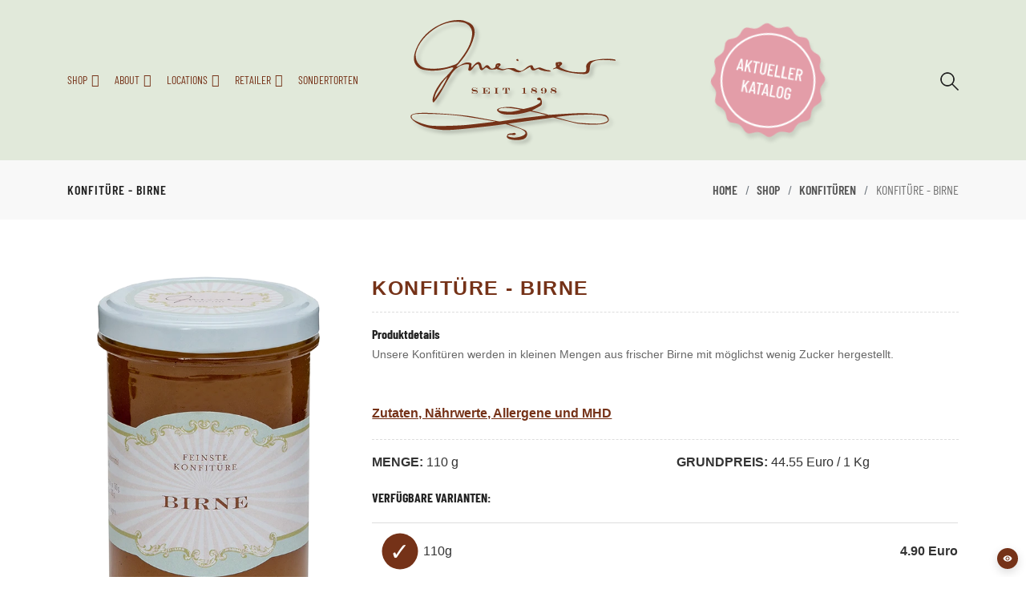

--- FILE ---
content_type: text/html; charset=UTF-8
request_url: https://www.chocolatier.de/shop/konfitueren/konfituere-birne-20658
body_size: 13179
content:
<!DOCTYPE html>
<html lang="de">
<head>
<meta http-equiv="Content-Type" content="text/html; charset=UTF-8">
<meta http-equiv="X-UA-Compatible" content="IE=edge">
<meta name="viewport" content="width=device-width,initial-scale=1">
<meta name="description" content="Die Confiserie Gmeiner gehört zu den renommiertesten Konditoreibetrieben Europas. Höchste Qualität heißt unser Grundrezept seit über 100 Jahren.">
<meta name="keywords" content="Chocolatier, Gmeiner, Schokolade, Confiserie">
<meta name="author" content="Confiserie Gmeiner">
<link rel="apple-touch-icon" sizes="180x180" href="https://www.chocolatier.de/images/fav/apple-touch-icon.png">
<link rel="icon" type="image/png" sizes="32x32" href="https://www.chocolatier.de/images/fav/favicon-32x32.png">
<link rel="icon" type="image/png" sizes="16x16" href="https://www.chocolatier.de/images/fav/favicon-16x16.png">
<link rel="manifest" href="https://www.chocolatier.de/images/fav/site.webmanifest">
<link rel="mask-icon" href="https://www.chocolatier.de/images/fav/safari-pinned-tab.svg" color="#5bbad5">
<meta name="msapplication-TileColor" content="#da532c">
<meta name="theme-color" content="#ffffff">
<meta name="facebook-domain-verification" content="czsc6l4snel305n6cdh1bkqex8zlbg" />
<title>
  Gmeiner Confiserie  | Konfitüre - Birne</title>
<!-- gFonts -->
<link rel="stylesheet" type="text/css" href="https://www.chocolatier.de/css/gfonts.css">
<!-- Icons -->
<!--<link rel="stylesheet" type="text/css" href="https://www.chocolatier.de/css/vendors/fontawesome.css">-->
<!--Slick slider css-->
<link rel="stylesheet" type="text/css" href="https://www.chocolatier.de/css/vendors/slick.css">
<link rel="stylesheet" type="text/css" href="https://www.chocolatier.de/css/vendors/slick-theme.css">
<!-- Animate icon -->
<link rel="stylesheet" type="text/css" href="https://www.chocolatier.de/css/vendors/animate.css">
<!-- Themify icon -->
<link rel="stylesheet" type="text/css" href="https://www.chocolatier.de/css/vendors/themify-icons.css">
<!-- Bootstrap css -->
<link rel="stylesheet" type="text/css" href="https://www.chocolatier.de/css/vendors/bootstrap.css">
<!-- Theme css -->
<link rel="stylesheet" type="text/css" href="https://www.chocolatier.de/css/style_2025.css?2264dd4d96db34227718">
<link rel="stylesheet" type="text/css" href="https://www.chocolatier.de/css/adaptions_2025.css?8fe6af0bbaa2ebac14f4">
<link rel="stylesheet" type="text/css" href="https://www.chocolatier.de/css/responsive_adaptions_2025.css?9422612f11d162ffbab0">
<!-- Barrierefreiheits-Widget CSS -->
<link rel="stylesheet" type="text/css" href="https://www.chocolatier.de/css/accessibility-widget.css">
<link rel="stylesheet" type="text/css" href="https://www.chocolatier.de/css/checkbox.css">
<link rel="stylesheet" type="text/css" href="https://www.chocolatier.de/css/fancybox.css" />
<link rel="stylesheet" type="text/css" href="https://www.chocolatier.de/js/lightbox2/css/lightbox.css" />
<link rel="stylesheet" type="text/css" href="https://www.chocolatier.de/js/ms-dropdown/dd.css" />
<link rel="stylesheet" type="text/css" href="https://www.chocolatier.de/js/tooltipster/css/tooltipster.bundle.css" />
<link rel="stylesheet" href="https://www.chocolatier.de/assets/fontawesome/css/all.css">

  <meta property="og:type" content="product" />
  <meta property="og:title" content="Konfitüre - Birne" />
  <meta property="og:description" content="<p>Unsere Konfit&uuml;ren werden in kleinen Mengen aus frischer Birne mit m&ouml;glichst wenig Zucker hergestellt.</p>" />
  <meta property="og:url" content="https://www.chocolatier.de/shop/konfitueren/konfituere-birne-20658" />
  <meta property="og:site_name" content="Gmeiner Confiserie " />
  <meta property="product:price:amount" content="4.90" />
  <meta property="product:price:currency" content="EUR" />
  <meta property="og:availability" content="instock" />
<script>
  function gaOptout() {
    console.log('optOut Call');
    alert('Google Analytics wurde deaktiviert');
    document.cookie = disableStr + '=true; expires=Thu, 31 Dec 2099 23:59:59 UTC; path=/';
    window[disableStr] = true;
  }
</script>
<script src="https://www.paypal.com/sdk/js?client-id=AbWbefQkmP3Dti02_obsFfd4ubSn62Ox9nuzw1_5ZwLO4ROzX_MZUoIQGeEcvImgfuCyZAFtOIy--oNw&currency=EUR&intent=capture&components=buttons"></script>
<!--<script src="https://cdn.consentmanager.mgr.consensu.org/delivery/automatic.min.js" data-cmp-id="25008" data-cmp-host="consentmanager.mgr.consensu.org" data-cmp-cdn="cdn.consentmanager.mgr.consensu.org"></script>-->
<script type="text/javascript" data-cmp-ab="1" src="https://cdn.consentmanager.net/delivery/autoblocking/5d562f97e850.js" data-cmp-host="a.delivery.consentmanager.net" data-cmp-cdn="cdn.consentmanager.net" data-cmp-codesrc="1"></script></head>
<body class="theme-color-1">
    <a href="#maincontent" class="visually-hidden focusable">Zum Inhalt springen</a>
        <!-- header start -->
    <header id="sticky-header" class="header-2 position-relative <!--w-auto-->" style="background-color:#e1e9da">
  <div class="mobile-fix-option"></div>
  <div class="container container-lg layout3-menu">
    <div class="row">
      <div class="col-sm-12">
        <div class="main-menu">
          <div class="menu-left around-border">
            <div class="main-menu-right">
              <nav id="main-nav" role="navigation" aria-label="Hauptnavigation" class="x">
  <div class="toggle-nav"><i class="fa fa-bars sidebar-bar"></i></div>
  <ul id="main-menu" class="sm pixelstrap sm-horizontal">
    <li>
      <div class="mobile-back text-right">
        <i class="fa fa-xmark pl-2" aria-hidden="true"></i>
      </div>
    </li>
          <li>
        <!-- EBENE 1 START-->
        <a href="https://www.chocolatier.de/shop">
          SHOP        </a>
                  <ul>
            <!-- EBENE 2 START-->
                          <li>
                                 <a href="https://www.chocolatier.de/shop/tafelschokolade" >
                  Tafel&shy;schokolade                </a>
                                  <ul>
                    <!-- EBENE 3 START-->
                                          <li>
                        <a href="https://www.chocolatier.de/shop/tafelschokolade/weiss">
                          Weiss                        </a>
                      </li>
                                          <li>
                        <a href="https://www.chocolatier.de/shop/tafelschokolade/vollmilch">
                          Vollmilch                        </a>
                      </li>
                                          <li>
                        <a href="https://www.chocolatier.de/shop/tafelschokolade/zartbitter">
                          Zartbitter                        </a>
                      </li>
                                          <li>
                        <a href="https://www.chocolatier.de/shop/tafelschokolade/vegane-tafeln">
                          Vegane Tafeln                        </a>
                      </li>
                                          <li>
                        <a href="https://www.chocolatier.de/shop/tafelschokolade/pure-tafeln">
                          Pure Tafeln                        </a>
                      </li>
                                          <li>
                        <a href="https://www.chocolatier.de/shop/tafelschokolade/sondergroessen">
                          Sondergrößen                        </a>
                      </li>
                                          <li>
                        <a href="https://www.chocolatier.de/shop/tafelschokolade/amazonas-wildkakao">
                          Amazonas&nbsp;Wildkakao                        </a>
                      </li>
                                          <li>
                        <a href="https://www.chocolatier.de/shop/tafelschokolade/schatzkiste">
                          Schokoladen&nbsp;Schatzkiste                        </a>
                      </li>
                                          <li>
                        <a href="https://www.chocolatier.de/shop/tafelschokolade/grosse-schatzkiste">
                          Große&nbsp;Schokoladen&nbsp;Schatzkiste                        </a>
                      </li>
                                        <!-- EBENE 3 END-->
                  </ul>
                              </li>
                          <li>
                                 <a href="https://www.chocolatier.de/shop/schokoladenspezialitaeten" >
                  Scho&shy;ko&shy;la&shy;den&shy;spe&shy;zi&shy;a&shy;li&shy;tä&shy;ten                </a>
                              </li>
                          <li>
                                 <a href="https://www.chocolatier.de/shop/gebaecke-und-kuchen" >
                  Gebäcke & Kuchen                </a>
                              </li>
                          <li>
                                 <a href="https://www.chocolatier.de/shop/macarons" >
                  Macarons                </a>
                              </li>
                          <li>
                                 <a href="https://www.chocolatier.de/shop/sachertorte-mit-persoenlichem-gruss" >
                  Sacher&shy;torte mit per&shy;sön&shy;lichem Gruß                </a>
                              </li>
                          <li>
                                 <a href="https://www.chocolatier.de/shop/praesentpakete" >
                  Präsent&shy;pakete                </a>
                              </li>
                          <li>
                                 <a href="https://www.chocolatier.de/shop/gmeiner-gourmet" >
                  Gmeiner GOURMET                </a>
                              </li>
                          <li>
                                 <a href="https://www.chocolatier.de/shop/konfitueren" >
                  Konfitüren                </a>
                              </li>
                          <li>
                                 <a href="https://www.chocolatier.de/shop/firmenkunden-personalisiertes" >
                  Firmen&shy;kunden / Per&shy;so&shy;na&shy;li&shy;sier&shy;tes                </a>
                              </li>
                          <li>
                                 <a href="https://www.chocolatier.de/shop/gutscheine" >
                  Kaffeehaus-Gutscheine                </a>
                              </li>
                          <li>
                                 <a href="https://www.chocolatier.de/shop/online-gutscheine" >
                  Onlineshop-Gutscheine                </a>
                              </li>
                          <li>
                                 <a href="https://www.chocolatier.de/shop/sondertorten" >
                  Sonder&shy;torten                </a>
                                  <ul>
                    <!-- EBENE 3 START-->
                                          <li>
                        <a href="https://www.chocolatier.de/shop/sondertorten/hochzeit">
                          Hochzeitstorten                        </a>
                      </li>
                                          <li>
                        <a href="https://www.chocolatier.de/shop/sondertorten/geburtstag">
                          Geburtstagstorten                        </a>
                      </li>
                                          <li>
                        <a href="https://www.chocolatier.de/shop/sondertorten/taufe-kommunion">
                          Tauf- &amp; Kommunions­&shy;torten                        </a>
                      </li>
                                        <!-- EBENE 3 END-->
                  </ul>
                              </li>
                          <li>
                                 <a href="https://www.chocolatier.de/retailer/login" >
                  Wiederverkäufer                </a>
                              </li>
                        <!-- EBENE 2 END-->
          </ul>
                <!-- EBENE 1 END-->
      </li>
          <li>
        <!-- EBENE 1 START-->
        <a href="#">
          ABOUT        </a>
                  <ul>
            <!-- EBENE 2 START-->
                          <li>
                                 <a href="https://www.chocolatier.de/about/familienunternehmen" >
                  Familienunternehmen                </a>
                              </li>
                          <li>
                                 <a href="https://www.chocolatier.de/about/qualitaetsgarantie" >
                  Qualitätsgarantie                </a>
                              </li>
                          <li>
                                 <a href="https://www.chocolatier.de/about/wildkakao" >
                  Wildkakao                </a>
                              </li>
                          <li>
                                 <a href="https://www.chocolatier.de/about/rohstoffe" >
                  Unsere Rohstoffe von A-Z                </a>
                              </li>
                          <li>
                                 <a href="https://www.chocolatier.de/about/auszeichnungen" >
                  Auszeichnungen                </a>
                              </li>
                          <li>
                                 <a href="https://www.chocolatier.de/about/presse" >
                  Presse                </a>
                              </li>
                          <li>
                                 <a href="https://www.chocolatier.de/about/katalogbestellung" >
                  Katalog                </a>
                              </li>
                        <!-- EBENE 2 END-->
          </ul>
                <!-- EBENE 1 END-->
      </li>
          <li>
        <!-- EBENE 1 START-->
        <a href="#">
          LOCATIONS        </a>
                  <ul>
            <!-- EBENE 2 START-->
                          <li>
                                 <a href="https://www.chocolatier.de/locations/cafe-koenig" >
                  Café König - Baden-Baden                </a>
                              </li>
                          <li>
                                 <a href="https://www.chocolatier.de/locations/rumpelmayer" >
                  Confiserie Rumpelmayer Baden-Baden                </a>
                              </li>
                          <li>
                                 <a href="https://www.chocolatier.de/locations/offenburg" >
                  Gmeiner Offenburg                </a>
                              </li>
                          <li>
                                 <a href="https://www.chocolatier.de/locations/freiburg" >
                  Gmeiner Freiburg                </a>
                              </li>
                          <li>
                                 <a href="https://www.chocolatier.de/locations/stuttgart" >
                  Gmeiner Stuttgart                </a>
                              </li>
                          <li>
                                 <a href="https://www.chocolatier.de/locations/konstanz" >
                  Gmeiner Konstanz                </a>
                              </li>
                          <li>
                                 <a href="https://www.chocolatier.de/locations/muenchen" >
                  Gmeiner München                </a>
                              </li>
                          <li>
                                 <a href="https://www.chocolatier.de/locations/frankfurt" >
                  Gmeiner Frankfurt                </a>
                              </li>
                          <li>
                                 <a href="https://www.chocolatier.de/locations/wiesbaden" >
                  Gmeiner Wiesbaden                </a>
                              </li>
                          <li>
                                 <a href="https://www.chocolatier.de/locations/factory-outlet" >
                  Factory Outlet Appenweier                </a>
                              </li>
                          <li>
                                 <a href="https://www.chocolatier.de/locations/japan" >
                  Gmeiner Japan                </a>
                                  <ul>
                    <!-- EBENE 3 START-->
                                          <li>
                        <a href="locations/japan/sapporo-mitsukoshi">
                          Gmeiner Sapporo Mitsukoshi                        </a>
                      </li>
                                          <li>
                        <a href="locations/japan/tokyo-futakotamagawa">
                          Gmeiner Tokyo-Futakowamagawa                        </a>
                      </li>
                                          <li>
                        <a href="locations/japan/tokyo-shinjuku">
                          Gmeiner Tokyo-Shinjuku                        </a>
                      </li>
                                          <li>
                        <a href="locations/japan/nihombashi-takashimaya">
                          Gmeiner Nihombashi Takashimaya                        </a>
                      </li>
                                          <li>
                        <a href="locations/japan/shinjuku-takashimaya">
                          Gmeiner Shinjuku Takashimaya                        </a>
                      </li>
                                          <li>
                        <a href="locations/japan/shibuya-scramble-square">
                          Gmeiner Shibuya Scramble Square                        </a>
                      </li>
                                          <li>
                        <a href="locations/japan/daiwa-toyama">
                          Gmeiner Daiwa Toyama                        </a>
                      </li>
                                          <li>
                        <a href="locations/japan/daiwa-kourinbou">
                          Gmeiner Daiwa Kourinbou                        </a>
                      </li>
                                          <li>
                        <a href="locations/japan/hamamatsu">
                          Gmeiner Hamamatsu                         </a>
                      </li>
                                          <li>
                        <a href="locations/japan/yokkaichi">
                          Gmeiner Yokkaichi                        </a>
                      </li>
                                          <li>
                        <a href="locations/japan/hiroshima">
                          Gmeiner Hiroshima                        </a>
                      </li>
                                        <!-- EBENE 3 END-->
                  </ul>
                              </li>
                        <!-- EBENE 2 END-->
          </ul>
                <!-- EBENE 1 END-->
      </li>
          <li>
        <!-- EBENE 1 START-->
        <a href="#">
          RETAILER        </a>
                  <ul>
            <!-- EBENE 2 START-->
                          <li>
                                 <a href="https://www.chocolatier.de/retailer/login" >
                  Log-In für bestehende Wiederverkäufer                </a>
                              </li>
                          <li>
                                 <a href="https://www.chocolatier.de/retailer/katalog" >
                  Katalogbestellung für Wiederverkäufer                </a>
                              </li>
                          <li>
                                 <a href="https://www.chocolatier.de/retailer/register" >
                  Registrierung für neue Wiederverkäufer                </a>
                              </li>
                        <!-- EBENE 2 END-->
          </ul>
                <!-- EBENE 1 END-->
      </li>
        <li>
      <a href="https://www.chocolatier.de/shop/sondertorten">
        SONDERTORTEN
      </a>
    </li>
  </ul>
</nav>
            </div>
          </div>
          <div class="absolute-logo">
            <div class="brand-logo">
              <a href="https://www.chocolatier.de/"><img alt="GmeinerLogo" src="https://www.chocolatier.de/images/logos/gmeiner_logo_2022.svg"></a>
                                          <a href="https://www.chocolatier.de/weihnachtskatalog-2025" target="_blank" aria-label="Weihnachtskatalog 2025 öffnen">
                <div class="xmas-button" role="img" aria-label="Aktueller Katalog">
                  <span class="visually-hidden">Aktueller Katalog</span>
                </div>
              </a>
                                        </div>
          </div>
          <div class="menu-right pull-right">
  <div>
    <div class="icon-nav">
      <ul>
        <li class="onhover-div mobile-search">
          <div><img src="https://www.chocolatier.de/images/icon/search.png" onclick="openSearch()" class="img-fluid blur-up lazyload" alt="Suche"> <i class="ti-search" onclick="openSearch()"></i></div>
          <div id="search-overlay" class="search-overlay">
            <div> <span class="closebtn" onclick="closeSearch()" title="Close Overlay">×</span>
              <div class="overlay-content">
                <div class="container">
                  <div class="row">
                    <div class="col-xl-12">
                      <form action="https://www.chocolatier.de/shop/suche" method="post" role="search">
                        <div class="form-group">
                          <label for="navSearchInput" class="visually-hidden">Produktsuche</label>
                          <input type="text" 
                                 class="form-control" 
                                 id="navSearchInput" 
                                 name="q" 
                                 placeholder="Produktsuche"
                                 aria-label="Produktsuche">
                        </div>
                        <button type="submit" class="btn btn-primary" aria-label="Suchen">
                          <i class="fa fa-search" aria-hidden="true"></i>
                          <span class="visually-hidden">Suchen</span>
                        </button>
                      </form>
                    </div>
                  </div>
                </div>
              </div>
            </div>
          </div>
        </li>
        <li class="onhover-div mobile-cart d-none" id="mobile-cart">
          <div href="javascript:void(0)" onclick="openCart()"><img src="https://www.chocolatier.de/images/icon/cart.png" class="img-fluid blur-up lazyloaded" alt="">
            <span class="cart_qty_cls" id="cart_qty_cls">0</span>
            <i class="ti-shopping-cart"></i>
          </div>
        </li>
      </ul>
    </div>
  </div>
</div>
        </div>
      </div>
    </div>
  </div>
</header>
<div class="sticky-placeholder"></div>    <!-- header end -->
    <!-- breadcrumbs start -->
    <!-- breadcrumb start -->
<div class="breadcrumb-section">
  <div class="container">
    <div class="row">
      <div class="col-sm-6">
        <div class="page-title">
          <h2>Konfitüre - Birne</h2>
        </div>
      </div>
      <div class="col-sm-6">
        <nav aria-label="breadcrumb" class="theme-breadcrumb">
          <ol class="breadcrumb">
                          <li class="breadcrumb-item "  >
                                  <a href="https://www.chocolatier.de/" >
                                Home                </a>              </li>
                          <li class="breadcrumb-item "  >
                                  <a href="https://www.chocolatier.de/shop" >
                                Shop                </a>              </li>
                          <li class="breadcrumb-item "  >
                                  <a href="https://www.chocolatier.de/shop/konfitueren" >
                                Konfitüren                </a>              </li>
                          <li class="breadcrumb-item active"  aria-current="page">
                                Konfitüre - Birne                              </li>
                      </ol>
        </nav>
      </div>
    </div>
  </div>
</div>
    <!-- breadcrumbs end -->
    <!-- content start -->
    <main id="maincontent" role="main">
      <style>
.marquee {
  max-width: 100vw; /* iOS braucht das */
  white-space: nowrap;
  overflow: hidden;
  font-size: 1rem;
  color: #e80000;
  white-space: nowrap;
  font-weight: bold;
  /* hier evtl. noch font-size, color usw. */
}

.marquee span {
  display: inline-block;
  padding-left: 105%; /* die zusätzlichen 5% erzeugen einen verzögerten Start und vermeiden so ein Ruckeln auf langsamen Seiten */
  animation: marquee 10s linear infinite;
}

/* Optional: mouseover (oder Tipp auf dem Touchscreen) pausiert die Laufschrift */
.marquee span:hover {
  animation-play-state: paused
}

/* Make it move */
@keyframes marquee {
    0%   {transform: translate3d(0,0,0);}
    100% {transform: translate3d(-100%,0,0);}
}
</style>
<!-- section start -->
<section class="mb-5">
  <form action="https://www.chocolatier.de/shop/warenkorb" method="post" name="form1" id="form1" style="display:inline">
    <input name="amount" type="hidden" id="amount" value="1">
    <input name="action" type="hidden" value="insert" />
    <input name="cId" type="hidden" value="52" />
    <input name="scId" type="hidden" value="" />
    <input name="product_id" type="hidden" value="20658" />
    <div class="collection-wrapper">
      <div class="container">
        <div class="row">
                    <div class="col-lg-4">
            <!--<div class="product-slick">
              <div>-->
              <div style="width:80%; margin:auto;" id="product_image_container">
                <a data-fancybox="gallery" data-src="https://www.chocolatier.de/image.php?width=650&height=650&fill&image=/images/products/konfituere_birne.webp">
                  <img src="https://www.chocolatier.de/image.php?width=650&height=650&fill&image=/images/products/konfituere_birne.webp" alt="Produktbild Konfitüre - Birne" class="img-fluid blur-up lazyload image_zoom_cls-0">
                </a>
              </div>
              <!--</div>
            </div>-->
          </div>
          <div class="col-lg-8 rtl-text">
            <div class="product-right">
              <h2 style="color:#753218;">Konfitüre - Birne</h2>
              <div class="border-product">
                                <h6 class="product-title">Produktdetails</h6>
                                <p>
                                    <p>Unsere Konfit&uuml;ren werden in kleinen Mengen aus frischer Birne mit m&ouml;glichst wenig Zucker hergestellt.</p>                </p>
                
                                  <br /><br /><div id="nutritional_values_link"><a href="https://www.chocolatier.de/pdf/naehrwerte/produktpass_konfi_birne_2022.pdf" target="_blank"><strong><u>Zutaten, Nährwerte, Allergene und MHD</u></strong></a></div>
                              </div>
              <div class="border-product">
                <div class="row">
                  <div class="col-6" id="gewicht"><strong>MENGE:</strong> 110 g</div>
                    <div class="col-6" id="grundpreis"><strong>GRUNDPREIS:</strong> 44.55 Euro / 1 Kg</div>
                    </div>
                  </div>
                                      <div>
                      <h6 class="product-title mb-3">VERFÜGBARE VARIANTEN:</h6>
                      <table width="100%" cellspacing="0" cellpadding="0" border="0">
                        <tbody>
                                                      <tr
                            style="height:70px;"
                            onclick="document.form1.variation_id[0].checked = true;changeRadio();"
                            >
                            <td class="border_top_solid border_bottom_dotted" width="30" valign="middle" height="30" align="center">
                              <input
                              class="option-input radio ms-3"
                              type="radio"
                              name="variation_id"
                              id="variation0"
                              value="321"
                                                            onclick="changeRadio();"
                              checked='checked'                              >
                            </td>
                            <td class="border_top_solid border_bottom_dotted" style="padding-left:5px;">
                              110g                            </td>
                            <td class="border_top_solid border_bottom_dotted" width="80" height="20" align="right">
                              <strong>4.90 Euro</strong>
                            </td>
                          </tr>
                                                    <tr
                            style="height:70px;"
                            onclick="document.form1.variation_id[1].checked = true;changeRadio();"
                            >
                            <td class="border_bottom_solid" width="30" valign="middle" height="30" align="center">
                              <input
                              class="option-input radio ms-3"
                              type="radio"
                              name="variation_id"
                              id="variation1"
                              value="322"
                                                            onclick="changeRadio();"
                                                            >
                            </td>
                            <td class="border_bottom_solid" style="padding-left:5px;">
                              250g                            </td>
                            <td class="border_bottom_solid" width="80" height="20" align="right">
                              <strong>9.90 Euro</strong>
                            </td>
                          </tr>
                                              </tbody>
                    </table>
                  </div>
                                <div class="product-description">
                  <div class="row">
                    <div class="col-md-6">
                                              <div class="size-box">
                          <h6 class="product-title">STÜCK</h6>
                          <div class="qty-box">
                            <div class="input-group"><span class="input-group-prepend">
                              <button type="button" class="btn quantity-left-minus" data-type="minus" data-field="" onclick="">
                                <i class="ti-angle-left" aria-hidden="true"></i>
                                <span class="visually-hidden">Menge verringern</span>
                              </button>
                            </span>
                            <label for="amount" class="visually-hidden">Menge</label>
                            <input type="text" name="amount" id="amount" maxlength="2" class="form-control input-number" value="1" onchange="changeRadio();" onKeyUp="changeRadio();">
                            <span class="input-group-prepend">
                              <button type="button" class="btn quantity-right-plus" data-type="plus" data-field="" onclick="">
                                <i class="ti-angle-right" aria-hidden="true"></i>
                                <span class="visually-hidden">Menge erhöhen</span>
                              </button>
                            </span></div>
                          </div>
                        </div>
                                          </div>
                    <div class="col-md-6">
                      <div class="price-box">
                        <h6 class="product-title">PREIS</h6>
                        <div id="price_box_price">
                                                    <span class="pInfo_price">
                            <h3 class="price-detail">
                              4.90 Euro
                            </h3>
                          </span>
                          (44.55 Euro / 1 Kg) -                           inkl. MwSt zzgl. <a href="https://www.chocolatier.de/allgemeine-geschaeftsbedingungen#versand" class="plainlink">Versandkosten</a><br><br>
                                                      <i class="fa fa-truck"></i>&nbsp;&nbsp;Gratis Lieferung nach Deutschland ab einem Bestellwert von 85 €
                                                </div>
                      </div>
                    </div>
                  </div>
                </div>
                <div class="product-buttons">
                  <a href="https://www.chocolatier.de/shop/konfitueren" class="btn btn-solid">
                    ZURÜCK
                  </a>
                                                            <button data-toggle="modal" data-target="#addtocart" class="btn btn-solid" onClick="document.form1.submit();">
                        IN DEN WARENKORB
                      </button>
                                                      </div>
              </div>
            </div>
          </div>
        </div>
      </form>
    </section>
    <!-- Section ends -->
      <!-- EMPFEHLUNGEN ANFANG-->
  <section class="pt-5 ratio_asos my-5">
    <div class="title1">
      <!--<h4>Saisonales</h4>-->
      <h2 class="title-inner1">EMPFEHLUNGEN</h2>
    </div>
    <div class="container">
      <div class="row">
        <div class="col">
          <div class="product-5 product-m no-arrow">
                          <div class="product-box">
                <div class="img-wrapper box_shadow">
                  <div class="front">
                    <a href="https://www.chocolatier.de/shop/konfitueren/konfituere-heidelbeere-20662">
                      <img src="https://www.chocolatier.de/image.php?width=500&height=500&fill&image=/images/products/konfituere_heidelbeere.webp" class="img-fluid" alt="Produktbild Konfitüre - Heidelbeere"></a>
                  </div>
                                    <div class="cart-info cart-wrap">
                    <button data-toggle="modal" data-target="#addtocart" title="Add to cart" onclick="jaxon_addProductToShoppingCart(20662);"><i class="ti-shopping-cart"></i></button>
                  </div>
                                  </div>
                <div class="product-detail mt-3">
                                    <a href="https://www.chocolatier.de/shop/konfitueren/konfituere-heidelbeere-20662">
                    <h6>Konfitüre - Heidelbeere</h6>
                  </a>
                  <h4>9.90&nbsp;&euro;</h4>
                </div>
              </div>
                          <div class="product-box">
                <div class="img-wrapper box_shadow">
                  <div class="front">
                    <a href="https://www.chocolatier.de/shop/konfitueren/konfituere-mirabelle-20665">
                      <img src="https://www.chocolatier.de/image.php?width=500&height=500&fill&image=/images/products/konfituere_mirabelle.webp" class="img-fluid" alt="Produktbild Konfitüre - Mirabelle"></a>
                  </div>
                                    <div class="cart-info cart-wrap">
                    <button data-toggle="modal" data-target="#addtocart" title="Add to cart" onclick="jaxon_addProductToShoppingCart(20665);"><i class="ti-shopping-cart"></i></button>
                  </div>
                                  </div>
                <div class="product-detail mt-3">
                                    <a href="https://www.chocolatier.de/shop/konfitueren/konfituere-mirabelle-20665">
                    <h6>Konfitüre - Mirabelle</h6>
                  </a>
                  <h4>9.90&nbsp;&euro;</h4>
                </div>
              </div>
                          <div class="product-box">
                <div class="img-wrapper box_shadow">
                  <div class="front">
                    <a href="https://www.chocolatier.de/shop/konfitueren/konfituere-himbeere-20663">
                      <img src="https://www.chocolatier.de/image.php?width=500&height=500&fill&image=/images/products/konfituere_himbeere.webp" class="img-fluid" alt="Produktbild Konfitüre - Himbeere"></a>
                  </div>
                                    <div class="cart-info cart-wrap">
                    <button data-toggle="modal" data-target="#addtocart" title="Add to cart" onclick="jaxon_addProductToShoppingCart(20663);"><i class="ti-shopping-cart"></i></button>
                  </div>
                                  </div>
                <div class="product-detail mt-3">
                                    <a href="https://www.chocolatier.de/shop/konfitueren/konfituere-himbeere-20663">
                    <h6>Konfitüre - Himbeere</h6>
                  </a>
                  <h4>9.90&nbsp;&euro;</h4>
                </div>
              </div>
                          <div class="product-box">
                <div class="img-wrapper box_shadow">
                  <div class="front">
                    <a href="https://www.chocolatier.de/shop/konfitueren/konfituere-mango-20664">
                      <img src="https://www.chocolatier.de/image.php?width=500&height=500&fill&image=/images/products/konfituere_mango.webp" class="img-fluid" alt="Produktbild Konfitüre - Mango"></a>
                  </div>
                                    <div class="cart-info cart-wrap">
                    <button data-toggle="modal" data-target="#addtocart" title="Add to cart" onclick="jaxon_addProductToShoppingCart(20664);"><i class="ti-shopping-cart"></i></button>
                  </div>
                                  </div>
                <div class="product-detail mt-3">
                                    <a href="https://www.chocolatier.de/shop/konfitueren/konfituere-mango-20664">
                    <h6>Konfitüre - Mango</h6>
                  </a>
                  <h4>9.90&nbsp;&euro;</h4>
                </div>
              </div>
                          <div class="product-box">
                <div class="img-wrapper box_shadow">
                  <div class="front">
                    <a href="https://www.chocolatier.de/shop/schokoladenspezialitaeten/box-mit-florentinern-20464">
                      <img src="https://www.chocolatier.de/image.php?width=500&height=500&fill&image=/images/products/florentiner_zb_2024.webp" class="img-fluid" alt="Produktbild Box mit Florentinern"></a>
                  </div>
                                    <div class="cart-info cart-wrap">
                    <button data-toggle="modal" data-target="#addtocart" title="Add to cart" onclick="jaxon_addProductToShoppingCart(20464);"><i class="ti-shopping-cart"></i></button>
                  </div>
                                  </div>
                <div class="product-detail mt-3">
                                    <a href="https://www.chocolatier.de/shop/schokoladenspezialitaeten/box-mit-florentinern-20464">
                    <h6>Box mit Florentinern</h6>
                  </a>
                  <h4>15.90&nbsp;&euro;</h4>
                </div>
              </div>
                      </div>
        </div>
      </div>
    </div>
  </section>
  <!-- EMPFEHLUNGEN ENDE-->
    </main>
    <!-- content end -->
    <!-- footer -->
    <footer class="footer-light footer-style-1" >
  <section class="section-b-space darken-layout" style="background-color:#E1E9DA !important">
    <div class="container">
      <div class="row footer-theme partition-f">
        <div class="col-lg-4 col-md-6 sub-title">
          <div class="footer-title footer-mobile-title">
            <h4>Über Uns</h4>
          </div>
          <div class="footer-contant text-center p-3 p-md-0">
            <div class="footer-logo"><img src="https://www.chocolatier.de/images/logos/gmeiner_logo_2022.svg" alt="" height="120"></div>
            <p>Ausschließlich klassische Handarbeit<br>Tagesfrische Herstellung<br>Keine Konservierungsstoffe<br>Keine künstlichen Aromen<br>Verarbeitung bester Rohstoffe<br>Einkauf bei regionalen Erzeugern</p>
            <video style="width:100%" controls="" class="d-md-none d-block mt-3">
              <source type="video/mp4" src="https://www.chocolatier.de/video/about_video_2024_v2.mp4">
              <track src="https://www.chocolatier.de/video/about_video_2024_timed.vtt" kind="subtitles" srclang="de" label="Deutsch">
            </video>
          </div>
          </div>
          <div class="col-lg-1 col-md-6"></div>
          <div class="col-lg-3 col-md-6">
            <div class="sub-title">
              <div class="footer-title">
                <h4>Social Media</h4>
              </div>
              <div class="footer-contant p-3 p-md-0">
                  <div class="footer-social">
                    <ul>
                      <li><a href="https://www.instagram.com/chocolatier.de/" target="_blank" aria-label="Besuchen Sie uns auf Instagram">
                          <i class="fa-brands fa-instagram" aria-hidden="true"></i>
                          <span class="visually-hidden">Instagram</span>
                      </a></li>
                                          </ul>
                  </div>
                </div>
              </div>
            </div>
          <div class="col-lg-2 col-md-6">
            <div class="sub-title">
              <div class="footer-title">
                <h4>information</h4>
              </div>
              <div class="footer-contant p-3 p-md-0">
                <ul>
                  <li><a href="https://www.chocolatier.de/kontakt">Kontakt</a></li>
                  <li><a href="https://www.chocolatier.de/impressum">Impressum</a></li>
                  <li><a href="https://www.chocolatier.de/allgemeine-geschaeftsbedingungen">AGB</a></li>
                  <li><a href="https://www.chocolatier.de/datenschutzerklaerung">Datenschutz</a></li>
                  <li><a href="https://www.chocolatier.de/jobs">Jobs</a></li>
                  <li><a href="https://www.chocolatier.de/links">Links</a></li>
                  <li><a href="https://www.chocolatier.de/about/katalogbestellung">Katalog</a></li>
                  <li><a href="https://www.chocolatier.de/newsletter">Newsletter</a></li>
                </ul>
              </div>
            </div>
          </div>
          <div class="col-lg-2 col-md-6">
              <div class="sub-title">
                <div class="footer-title">
                  <h4>KONTAKT</h4>
                </div>
                <div class="footer-contant p-3 p-md-0">
                  <ul class="contact-list">
                    <li><i class="fa fa-map-marker"></i>Gmeiner Confiserie & Kaffeehausunternehmen<br>
                      Industriestraße 10<br>
                      77767 Appenweier</li>
                      <li><i class="fa fa-envelope-o"></i>E-Mail: <a href="mailto:info@chocolatier.de">info@chocolatier.de</a></li>
                      <li><i class="fa fa-phone"></i><a href="tel:+497805916970">Tel.: 0 78 05 - 91697-0</a></li>
                      <li><i class="fa fa-fax"></i>Fax: 0 78 05 - 91697-17</li>
                    </ul>
                </div>
              </div>
            </div>

          </div>
        </div>
      </section>
      <div class="sub-footer dark-subfooter d-none d-md-block" style="background-color:#EFF4EC">
        <div class="container">
          <div class="row">
            <div class="col-xl-6 col-md-6 col-sm-12">
              <div class="footer-end">
                <p><i class="fa fa-copyright" aria-hidden="true"></i> 2026 chocolatier.de</p>
                </div>
              </div>
              <div class="col-xl-6 col-md-6 col-sm-12">
                <div class="payment-card-bottom">
                  <ul>
                    <li>
                      <a href="#" aria-label="Zahlung mit Visa">
                        <img src="https://www.chocolatier.de/images/icon/visa.png" alt="Visa" aria-hidden="true">
                        <span class="visually-hidden">Visa</span>
                      </a>
                    </li>
                    <li>
                      <a href="#" aria-label="Zahlung mit Mastercard">
                        <img src="https://www.chocolatier.de/images/icon/mastercard.png" alt="Mastercard" aria-hidden="true">
                        <span class="visually-hidden">Mastercard</span>
                      </a>
                    </li>
                    <li>
                      <a href="#" aria-label="Zahlung mit PayPal">
                        <img src="https://www.chocolatier.de/images/icon/paypal.png" alt="Paypal" aria-hidden="true">
                        <span class="visually-hidden">PayPal</span>
                      </a>
                    </li>
                    <!--<li>
                      <a href="#"><img src="https://www.chocolatier.de/images/icon/american-express.png" alt=""></a>
                    </li>
                    <li>
                      <a href="#"><img src="https://www.chocolatier.de/images/icon/discover.png" alt=""></a>
                    </li>
                    -->
                  </ul>
                </div>
              </div>
            </div>
          </div>
        </div>
      </div>
    </div>
  </footer>
    <!-- footer end -->
    <!-- Add to cart bar -->
    <div id="cart_side" class="add_to_cart right">
    <a href="javascript:void(0)" 
       class="overlay" 
       onclick="closeCart()" 
       role="button"
       aria-label="Warenkorb schließen"
       tabindex="0">
        <span class="visually-hidden">Warenkorb schließen</span>
    </a>
    <div class="cart-inner">
        <div class="cart_top">
            <h3>WARENKORB</h3>
            <div class="close-cart">
                <a href="javascript:void(0)" 
                   onclick="closeCart()" 
                   role="button"
                   aria-label="Warenkorb schließen"
                   tabindex="0">
                    <i class="fa fa-times" aria-hidden="true"></i>
                    <span class="visually-hidden">Warenkorb schließen</span>
                </a>
            </div>
        </div>
        <div class="cart_media" id="mini-cart-content">
          <ul class="cart_product" id="miniCartList">
          </ul>
          <ul class="cart_total">
          <li>
          <div class="total">
          <h5>WARENWERT: <span id="mini_summe_brutto">0.00&nbsp;&euro;</span></h5>
          </div>
          </li>
          <li>
          <div class="buttons">
          <a href="https://www.chocolatier.de/shop/warenkorb" class="btn btn-solid btn-xs view-cart">ZUM WARENKORB</a>
          <a href="https://www.chocolatier.de/shop/grusskarte" class="btn btn-solid btn-xs checkout">ZUR KASSE</a>
            <div class="paypal-button-container mx-auto" data-size="small" style="width: 200px; margin-top: 30px;display:none;"></div>
            <p class="paypal-info-text" style="font-size: 0.8em; color: #666; margin-top: 30px; text-align: center; line-height:1.8em">
              <strong>Hinweis:</strong> Für Grußkarten, alternative Lieferadressen, Filialabholung oder Expressversand nutzen Sie bitte den regulären Bestellprozess über "ZUR KASSE".
            </p>
            
          </div>
          </li>
          </ul>
                    <!--<ul class="cart_product">
                          </ul>
            <ul class="cart_total">
                <li>
                    <div class="total">
                        <h5>Warenwert: <span id="mini_summe_brutto">0.00&nbsp;Euro</span></h5>
                    </div>
                </li>
                <li>
                    <div class="buttons">
                        <a href="https://www.chocolatier.de/shop/warenkorb" class="btn btn-solid btn-xs view-cart">zum Warenkorb</a>
                        <a href="https://www.chocolatier.de/shop/kasse" class="btn btn-solid btn-xs checkout">zur Kasse</a>
                    </div>
                </li>
            </ul>-->
        </div>
    </div>
</div>
    <!-- Add to cart bar end-->
    <!-- tap to top -->
    <div class="tap-top top-cls">
        <div>
            <i class="fa fa-angle-double-up"></i>
        </div>
    </div>
    <!-- tap to top end -->
    <!-- login modal -->
    <!-- Barrierefreiheits-Widget -->
<div class="accessibility-widget" id="accessibilityWidget">
            <button class="widget-toggle" id="widgetToggle" aria-label="Barrierefreiheitseinstellungen öffnen" aria-expanded="false">
            <svg width="12" height="12" viewBox="0 0 24 24" fill="currentColor">
                <!-- Option 1: Augen-Symbol für Sehbehinderung -->
                <path d="M12 4.5C7 4.5 2.73 7.61 1 12c1.73 4.39 6 7.5 11 7.5s9.27-3.11 11-7.5c-1.73-4.39-6-7.5-11-7.5zM12 17c-2.76 0-5-2.24-5-5s2.24-5 5-5 5 2.24 5 5-2.24 5-5 5zm0-8c-1.66 0-3 1.34-3 3s1.34 3 3 3 3-1.34 3-3-1.34-3-3-3z"/>
            </svg>
        </button>
    
    <div class="widget-panel" id="widgetPanel" aria-hidden="true">
        <div class="widget-header">
            <h3>Darstellung</h3>
            <button class="close-btn" id="closeWidget" aria-label="Schließen">
                <svg width="16" height="16" viewBox="0 0 24 24" fill="currentColor">
                    <path d="M19 6.41L17.59 5 12 10.59 6.41 5 5 6.41 10.59 12 5 17.59 6.41 19 12 13.41 17.59 19 19 17.59 13.41 12z"/>
                </svg>
            </button>
        </div>
        
        <div class="widget-content">
            <div class="setting-group">
                <label for="fontSizeControl">Schriftgröße</label>
                                    <div class="font-size-controls">
                        <button class="font-size-btn active" data-size="1.0" aria-label="Normale Schrift">A</button>
                        <button class="font-size-btn" data-size="1.1" aria-label="Etwas größer">A</button>
                        <button class="font-size-btn" data-size="1.2" aria-label="Größer">A</button>
                        <button class="font-size-btn" data-size="1.3" aria-label="Noch größer">A</button>
                        <button class="font-size-btn" data-size="1.4" aria-label="Sehr groß">A</button>
                    </div>
            </div>
        </div>
    </div>
</div>

<!-- latest jquery-->
<script src="https://www.chocolatier.de/js/jquery-3.3.1.min.js"></script>
<!-- fly cart ui jquery-->
<script src="https://www.chocolatier.de/js/jquery-ui.min.js"></script>
<script src="https://www.chocolatier.de/js/jquery-ui_ui_i18n_datepicker-de.js"></script>
<!-- exitintent jquery-->
<script src="https://www.chocolatier.de/js/jquery.exitintent.js"></script>
<script src="https://www.chocolatier.de/js/exit.js"></script>
<!-- slick js-->
<script src="https://www.chocolatier.de/js/slick.js"></script>
<!-- menu js-->
<script src="https://www.chocolatier.de/js/menu.js"></script>
<!-- lazyload js-->
<script src="https://www.chocolatier.de/js/lazysizes.min.js"></script>
<!-- Bootstrap js-->
<script src="https://www.chocolatier.de/js/bootstrap.bundle.min.js"></script>
<!-- Bootstrap Notification js-->
<script src="https://www.chocolatier.de/js/bootstrap-notify.min.js"></script>
<!-- Fly cart js-->
<script src="https://www.chocolatier.de/js/fly-cart.js"></script>
<!-- Theme js-->
<script src="https://www.chocolatier.de/js/theme-setting.js"></script>
<script src="https://www.chocolatier.de/js/script.js"></script>
<script src="https://www.chocolatier.de/js/fancybox.umd.js"></script>
<script src="https://www.chocolatier.de/js/lightbox2/js/lightbox.js"></script>
<script src="https://www.chocolatier.de/js/ms-dropdown/dd.min.js"></script>

<script src="https://www.chocolatier.de/js/menu.js"></script>
<script src="https://www.chocolatier.de/js/sticky-menu.js"></script>
<script src="https://www.chocolatier.de/js/jquery.rwdImageMaps.min.js"></script>
<script src="https://www.chocolatier.de/js/tooltipster/js/tooltipster.bundle.min.js"></script>
<!-- Barrierefreiheits-Widget JavaScript -->
<script src="https://www.chocolatier.de/js/accessibility-widget.js"></script>
<script>
    $('.cart-table .qty-box .quantity-right-plus').each(function() {
        $(this).on("click", function() {
            var $qty = $(this).parent().parent().find('.input-number');
            var currentVal = parseInt($qty.val(), 10);
            if (!isNaN(currentVal)) {
                $qty.val(currentVal + 1);
            }
            jaxon_checkAmount(this.dataset.pid, this.dataset.pvid, $qty.val(), this.dataset.row);
        });
    });
    $('.cart-table .qty-box .quantity-left-minus').each(function() {
        $(this).on("click", function() {
            var $qty = $(this).parent().parent().find('.input-number');
            var currentVal = parseInt($qty.val(), 10);
            if (!isNaN(currentVal) && currentVal > 0) {
                $qty.val(currentVal - 1);
            }
            jaxon_checkAmount(this.dataset.pid, this.dataset.pvid, $qty.val(), this.dataset.row);
        });
    });

    function openCart() {
        document.getElementById("cart_side").classList.add('open-side');
    }

    function closeCart() {
        document.getElementById("cart_side").classList.remove('open-side');
    }

    function openSearch() {
        document.getElementById("search-overlay").style.display = "block";
        $('#exampleInputPassword1').focus();
    }

    function closeSearch() {
        document.getElementById("search-overlay").style.display = "none";
    }

    function js_confirm(product_id, product_var_id, amount, div_id, set1, is_del_button) {
        console.log('test');
        var yes = confirm('Möchten Sie das Produkt wirklich aus dem Warenkorb löschen???');
        if (yes) {
            console.log(product_id + ',' + product_var_id + ',' + amount + ',' + div_id + ',' + 0);
            jaxon_updateAmount(product_id, product_var_id, amount, div_id, 0);
            console.log('i called jaxon_updateAmount');
        } else {
            /*
            if(is_del_button!=1){
            	jaxon_updateAmount(product_id,product_var_id,amount,div_id,1);
            }
            */
        }
    }
</script>
<script>
    if (document.getElementById("marquee")) {
        var laufschrift = document.getElementById("marquee");
        len = laufschrift.innerHTML.length;

        var nodes = document.getElementById('marquee').getElementsByTagName("span");
        for (var i = 0; i < nodes.length; i++) { // weil jeder whitespace als child zählt
            nodes[i].style.animationDuration = len / 10 + "s";
        }
    }
</script>
<script>
    $(document).ready(function(e) {
        $('.rwdImageMap').rwdImageMaps();
    });
</script>
<script>
$(function () {
    // ARIA-Attribute für bessere Accessibility hinzufügen
    $('#main-menu').attr('role', 'menubar');
    $('#main-menu > li').attr('role', 'none');
    $('#main-menu > li > a').attr('role', 'menuitem').attr('tabindex', '0');
    $('#main-menu ul ul').attr('role', 'menu');
    $('#main-menu ul ul li').attr('role', 'none');
    $('#main-menu ul ul li a').attr('role', 'menuitem').attr('tabindex', '-1');

    // Erweiterte Tastaturnavigation
    $('#main-menu').on('keydown', 'a', function(e) {
        const $current = $(this);
        const $li = $current.parent('li');
        let $target;
        
        // SmartMenus API abrufen
        const api = $('#main-menu').data('smartmenus');
        if (!api) {
            console.warn('SmartMenus API nicht verfügbar');
            return;
        }

        // Prüfen ob wir im Hauptmenü sind
        const isMainMenu = $li.parent().is('#main-menu');

        if (isMainMenu) {
            // HAUPTMENÜ (horizontal)
            switch (e.key) {
                case 'ArrowRight':
                    e.preventDefault();
                    // Offenes Untermenü schließen
                    if ($li.children('ul').is(':visible') && typeof api.menuHide === 'function') {
                        api.menuHide($li.children('ul'));
                    }
                    // Zum nächsten Hauptmenüpunkt (mit zirkulärer Navigation)
                    $target = $li.next('li').children('a').first();
                    if (!$target.length) {
                        // Zum ersten echten Menüpunkt (nicht mobile-back)
                        $target = $('#main-menu > li').not(':first').first().children('a').first();
                    }
                    if ($target.length) $target.focus();
                    break;

                case 'ArrowLeft':
                    e.preventDefault();
                    // Offenes Untermenü schließen
                    if ($li.children('ul').is(':visible') && typeof api.menuHide === 'function') {
                        api.menuHide($li.children('ul'));
                    }
                    // Zum vorherigen Hauptmenüpunkt (mit zirkulärer Navigation)
                    $target = $li.prev('li').children('a').first();
                    if (!$target.length || $li.prev('li').is(':first-child')) {
                        // Zum letzten Menüpunkt
                        $target = $('#main-menu > li').last().children('a').first();
                    }
                    if ($target.length) $target.focus();
                    break;

                case 'ArrowDown':
                case 'Enter':
                case ' ':
                    e.preventDefault();
                    if ($li.children('ul').length) {
                        // Untermenü öffnen
                        if (typeof api.menuShow === 'function') {
                            api.menuShow($li.children('ul'));
                        }
                        $target = $li.children('ul').children('li').children('a').first();
                        if ($target.length) {
                            $target.attr('tabindex', '0').focus();
                        }
                    } else if (e.key === 'Enter' || e.key === ' ') {
                        // Kein Untermenü - Link folgen
                        if ($current.attr('href') && $current.attr('href') !== '#') {
                            window.location.href = $current.attr('href');
                        }
                    }
                    break;

                case 'Escape':
                    e.preventDefault();
                    // Alle Untermenüs schließen und Fokus vom Menü entfernen
                    if ($li.children('ul').is(':visible') && typeof api.menuHide === 'function') {
                        api.menuHide($li.children('ul'));
                    } else {
                        // Wenn kein Untermenü offen ist, Fokus komplett vom Menü entfernen
                        $current.blur();
                    }
                    break;

                case 'Home':
                    e.preventDefault();
                    // Zum ersten ECHTEN Menüpunkt (nicht mobile-back)
                    $target = $('#main-menu > li').not(':first').first().children('a').first();
                    if ($target.length) $target.focus();
                    break;

                case 'End':
                    e.preventDefault();
                    // Zum letzten Menüpunkt
                    $target = $('#main-menu > li').last().children('a').first();
                    if ($target.length) $target.focus();
                    break;
            }
        } else {
            // UNTERMENÜ (vertikal)
            switch (e.key) {
                case 'ArrowDown':
                    e.preventDefault();
                    $target = $li.next('li').children('a').first();
                    if ($target.length) {
                        $current.attr('tabindex', '-1');
                        $target.attr('tabindex', '0').focus();
                    }
                    break;

                case 'ArrowUp':
                    e.preventDefault();
                    if ($li.is(':first-child')) {
                        // Zum Hauptmenüpunkt zurück
                        $target = $li.parent('ul').parent('li').children('a').first();
                        if ($target.length) {
                            $current.attr('tabindex', '-1');
                            $target.attr('tabindex', '0').focus();
                        }
                    } else {
                        $target = $li.prev('li').children('a').first();
                        if ($target.length) {
                            $current.attr('tabindex', '-1');
                            $target.attr('tabindex', '0').focus();
                        }
                    }
                    break;

                case 'ArrowRight':
                    e.preventDefault();
                    if ($li.children('ul').length) {
                        // Hat Untermenü - öffnen (bisheriges Verhalten)
                        if (typeof api.menuShow === 'function') {
                            api.menuShow($li.children('ul'));
                        }
                        $target = $li.children('ul').children('li').children('a').first();
                        if ($target.length) {
                            $current.attr('tabindex', '-1');
                            $target.attr('tabindex', '0').focus();
                        }
                    } else {
                        // Kein Untermenü - zum nächsten Hauptmenüpunkt springen
                        const $mainLi = $li.closest('#main-menu > li');
                        const $nextMainLi = $mainLi.next('li');
                        const $targetMainLi = $nextMainLi.length ? $nextMainLi : $('#main-menu > li').not(':first').first();
                        
                        if ($targetMainLi.length) {
                            // Aktuelles Menü schließen
                            if (typeof api.menuHideAll === 'function') {
                                api.menuHideAll();
                            }
                            
                            // Zum neuen Hauptmenüpunkt und dessen Untermenü öffnen
                            $target = $targetMainLi.children('a').first();
                            if ($target.length) {
                                $('#main-menu ul ul a').attr('tabindex', '-1');
                                $target.attr('tabindex', '0').focus();
                                
                                // Falls neues Hauptmenü ein Untermenü hat, öffnen
                                if ($targetMainLi.children('ul').length && typeof api.menuShow === 'function') {
                                    api.menuShow($targetMainLi.children('ul'));
                                    const $firstSub = $targetMainLi.children('ul').children('li').children('a').first();
                                    if ($firstSub.length) {
                                        $target.attr('tabindex', '-1');
                                        $firstSub.attr('tabindex', '0').focus();
                                    }
                                }
                            }
                        }
                    }
                    break;

                case 'ArrowLeft':
                    e.preventDefault();
                    // Zum vorherigen Hauptmenüpunkt springen
                    const $mainLi = $li.closest('#main-menu > li');
                    const $prevMainLi = $mainLi.prev('li');
                    // Wenn prev leer ist oder das mobile-back Element, zum letzten springen
                    const $targetMainLi = ($prevMainLi.length && !$prevMainLi.is(':first-child')) ? 
                                          $prevMainLi : $('#main-menu > li').last();
                    
                    if ($targetMainLi.length) {
                        // Aktuelles Menü schließen
                        if (typeof api.menuHideAll === 'function') {
                            api.menuHideAll();
                        }
                        
                        // Zum neuen Hauptmenüpunkt und dessen Untermenü öffnen
                        $target = $targetMainLi.children('a').first();
                        if ($target.length) {
                            $('#main-menu ul ul a').attr('tabindex', '-1');
                            $target.attr('tabindex', '0').focus();
                            
                            // Falls neues Hauptmenü ein Untermenü hat, öffnen
                            if ($targetMainLi.children('ul').length && typeof api.menuShow === 'function') {
                                api.menuShow($targetMainLi.children('ul'));
                                const $firstSub = $targetMainLi.children('ul').children('li').children('a').first();
                                if ($firstSub.length) {
                                    $target.attr('tabindex', '-1');
                                    $firstSub.attr('tabindex', '0').focus();
                                }
                            }
                        }
                    }
                    break;

                case 'Enter':
                case ' ':
                    e.preventDefault();
                    if ($li.children('ul').length) {
                        // Hat Untermenü - öffnen
                        if (typeof api.menuShow === 'function') {
                            api.menuShow($li.children('ul'));
                        }
                        $target = $li.children('ul').children('li').children('a').first();
                        if ($target.length) {
                            $current.attr('tabindex', '-1');
                            $target.attr('tabindex', '0').focus();
                        }
                    } else {
                        // Kein Untermenü - Link folgen
                        if ($current.attr('href') && $current.attr('href') !== '#') {
                            window.location.href = $current.attr('href');
                        }
                    }
                    break;

                case 'Escape':
                    e.preventDefault();
                    // Schrittweise zurück: nur die aktuelle Menüebene schließen
                    const $currentParentUl = $li.parent('ul');
                    const $currentParentLi = $currentParentUl.parent('li');
                    
                    if ($currentParentLi.length && !$currentParentLi.parent().is('#main-menu')) {
                        // Wir sind in 3. Ebene oder tiefer - zur übergeordneten Ebene
                        if (typeof api.menuHide === 'function') {
                            api.menuHide($currentParentUl);
                        }
                        $target = $currentParentLi.children('a').first();
                        if ($target.length) {
                            $current.attr('tabindex', '-1');
                            $target.attr('tabindex', '0').focus();
                        }
                    } else if ($currentParentLi.length && $currentParentLi.parent().is('#main-menu')) {
                        // Wir sind in 2. Ebene - zum Hauptmenü
                        if (typeof api.menuHide === 'function') {
                            api.menuHide($currentParentUl);
                        }
                        $target = $currentParentLi.children('a').first();
                        if ($target.length) {
                            $('#main-menu ul ul a').attr('tabindex', '-1');
                            $target.attr('tabindex', '0').focus();
                        }
                    }
                    break;

                case 'Home':
                    e.preventDefault();
                    $target = $li.parent('ul').children('li').first().children('a').first();
                    if ($target.length) {
                        $current.attr('tabindex', '-1');
                        $target.attr('tabindex', '0').focus();
                    }
                    break;

                case 'End':
                    e.preventDefault();
                    $target = $li.parent('ul').children('li').last().children('a').first();
                    if ($target.length) {
                        $current.attr('tabindex', '-1');
                        $target.attr('tabindex', '0').focus();
                    }
                    break;
            }
        }
    });

    // Menü schließen bei Klick außerhalb
    $(document).on('click', function(e) {
        if (!$(e.target).closest('#main-menu').length) {
            const api = $('#main-menu').data('smartmenus');
            if (api && typeof api.menuHideAll === 'function') {
                api.menuHideAll();
            }
            // Tabindex zurücksetzen
            $('#main-menu ul ul a').attr('tabindex', '-1');
            $('#main-menu > li > a').attr('tabindex', '0');
        }
    });

    // Fokus-Management für Maus-Interaktion
    $('#main-menu').on('mouseenter', 'li', function() {
        const $link = $(this).children('a').first();
        if ($link.length) {
            // Andere Links in der gleichen Ebene zurücksetzen
            $link.parent().siblings().children('a').attr('tabindex', '-1');
            $link.attr('tabindex', '0');
        }
    });
});
</script>
<script src="https://www.chocolatier.de/js/paypal_button.php"></script><script type="text/javascript">
function changeRadio(){
	id='';
			var radio = document.form1.variation_id;
		for(var i=0;radio[i];i++){
			if(radio[i].checked){
				id = radio[i].value;
			}
		}
				amount = $('#amount').val();
		console.log(amount);
		jaxon_update_image(id);
		jaxon_update_price_ajax(id,amount,20658,52,);
		jaxon_update_ingredients(id);
		jaxon_update_link(id,20658);
	}

$(document).ready(function(){
	$('input').on('ifChecked', function(event){
		//changeRadio();
	});
		changeRadio();
	});
</script>
</body>
<script src="https://www.chocolatier.de/js/jaxon.core.min.js"></script>
<script type="text/javascript"  charset="UTF-8">
/* <![CDATA[ */
try {
    if(typeof jaxon.config == undefined)
        jaxon.config = {};
}
catch(e) {
    jaxon = {};
    jaxon.config = {};
};

jaxon.config.requestURI = "https://www.chocolatier.de/shop/konfitueren/konfituere-birne-20658?url=konfituere-birne-20658&query=&cId=52";
jaxon.config.statusMessages = false;
jaxon.config.waitCursor = true;
jaxon.config.version = "Jaxon 3.2.0";
jaxon.config.defaultMode = "asynchronous";
jaxon.config.defaultMethod = "POST";
jaxon.config.responseType = "JSON";
jaxon.debug.outputID = "debug";
jaxon.debug.verbose.active = true;



jaxon_checkAmount = function() {
    return jaxon.request(
        { jxnfun: 'checkAmount' },
        { parameters: arguments }
    );
};
jaxon_test = function() {
    return jaxon.request(
        { jxnfun: 'test' },
        { parameters: arguments }
    );
};
jaxon_update_price_ajax = function() {
    return jaxon.request(
        { jxnfun: 'update_price_ajax' },
        { parameters: arguments }
    );
};
jaxon_update_ingredients = function() {
    return jaxon.request(
        { jxnfun: 'update_ingredients' },
        { parameters: arguments }
    );
};
jaxon_update_image = function() {
    return jaxon.request(
        { jxnfun: 'update_image' },
        { parameters: arguments }
    );
};
jaxon_update_link = function() {
    return jaxon.request(
        { jxnfun: 'update_link' },
        { parameters: arguments }
    );
};
jaxon_addProductToShoppingCart = function() {
    return jaxon.request(
        { jxnfun: 'addProductToShoppingCart' },
        { parameters: arguments }
    );
};
jaxon_updateAmount = function() {
    return jaxon.request(
        { jxnfun: 'updateAmount' },
        { parameters: arguments }
    );
};
jaxon_manageCoupon = function() {
    return jaxon.request(
        { jxnfun: 'manageCoupon' },
        { parameters: arguments }
    );
};
jaxon_updateAdressData = function() {
    return jaxon.request(
        { jxnfun: 'updateAdressData' },
        { parameters: arguments }
    );
};
jaxon_changeAbsender = function() {
    return jaxon.request(
        { jxnfun: 'changeAbsender' },
        { parameters: arguments }
    );
};
jaxon_changePayment = function() {
    return jaxon.request(
        { jxnfun: 'changePayment' },
        { parameters: arguments }
    );
};
jaxon_changeShipping = function() {
    return jaxon.request(
        { jxnfun: 'changeShipping' },
        { parameters: arguments }
    );
};
jaxon_changePickUpStore = function() {
    return jaxon.request(
        { jxnfun: 'changePickUpStore' },
        { parameters: arguments }
    );
};
jaxon_changeUseDifferentDeliveryAdress = function() {
    return jaxon.request(
        { jxnfun: 'changeUseDifferentDeliveryAdress' },
        { parameters: arguments }
    );
};
jaxon_changeUserOrderNote = function() {
    return jaxon.request(
        { jxnfun: 'changeUserOrderNote' },
        { parameters: arguments }
    );
};
jaxon_changeExpressDeliveryDate = function() {
    return jaxon.request(
        { jxnfun: 'changeExpressDeliveryDate' },
        { parameters: arguments }
    );
};
jaxon_changeExpressSaturdayDeliveryDate = function() {
    return jaxon.request(
        { jxnfun: 'changeExpressSaturdayDeliveryDate' },
        { parameters: arguments }
    );
};
jaxon_recalculate_shopping_cart = function() {
    return jaxon.request(
        { jxnfun: 'recalculate_shopping_cart' },
        { parameters: arguments }
    );
};
jaxon_updateGratisTafel = function() {
    return jaxon.request(
        { jxnfun: 'updateGratisTafel' },
        { parameters: arguments }
    );
};
jaxon_updateSumme = function() {
    return jaxon.request(
        { jxnfun: 'updateSumme' },
        { parameters: arguments }
    );
};
jaxon_updateSummeTotal = function() {
    return jaxon.request(
        { jxnfun: 'updateSummeTotal' },
        { parameters: arguments }
    );
};
jaxon_saveRsPayment = function() {
    return jaxon.request(
        { jxnfun: 'saveRsPayment' },
        { parameters: arguments }
    );
};
jaxon_checkRsPayment = function() {
    return jaxon.request(
        { jxnfun: 'checkRsPayment' },
        { parameters: arguments }
    );
};
jaxon_checkForMacaron = function() {
    return jaxon.request(
        { jxnfun: 'checkForMacaron' },
        { parameters: arguments }
    );
};
jaxon_saveComment = function() {
    return jaxon.request(
        { jxnfun: 'saveComment' },
        { parameters: arguments }
    );
};
jaxon_showRsModal = function() {
    return jaxon.request(
        { jxnfun: 'showRsModal' },
        { parameters: arguments }
    );
};
jaxon_update_GS_price = function() {
    return jaxon.request(
        { jxnfun: 'update_GS_price' },
        { parameters: arguments }
    );
};
jaxon_addToBox = function() {
    return jaxon.request(
        { jxnfun: 'addToBox' },
        { parameters: arguments }
    );
};
jaxon_deleteFromBox = function() {
    return jaxon.request(
        { jxnfun: 'deleteFromBox' },
        { parameters: arguments }
    );
};
jaxon_updateDisplay = function() {
    return jaxon.request(
        { jxnfun: 'updateDisplay' },
        { parameters: arguments }
    );
};
jaxon_update_price_ajax_sonderangebot = function() {
    return jaxon.request(
        { jxnfun: 'update_price_ajax_sonderangebot' },
        { parameters: arguments }
    );
};
jaxon_addMacaronToBox = function() {
    return jaxon.request(
        { jxnfun: 'addMacaronToBox' },
        { parameters: arguments }
    );
};
jaxon_deleteMacaronFromBox = function() {
    return jaxon.request(
        { jxnfun: 'deleteMacaronFromBox' },
        { parameters: arguments }
    );
};
jaxon_updateMacaronsDisplay = function() {
    return jaxon.request(
        { jxnfun: 'updateMacaronsDisplay' },
        { parameters: arguments }
    );
};
jaxon_update_price_ajax_macarons = function() {
    return jaxon.request(
        { jxnfun: 'update_price_ajax_macarons' },
        { parameters: arguments }
    );
};
jaxon_update_price_ajax_qr_tafel = function() {
    return jaxon.request(
        { jxnfun: 'update_price_ajax_qr_tafel' },
        { parameters: arguments }
    );
};
jaxon_update_ds_values = function() {
    return jaxon.request(
        { jxnfun: 'update_ds_values' },
        { parameters: arguments }
    );
};
jaxon_check_express_shipping_date = function() {
    return jaxon.request(
        { jxnfun: 'check_express_shipping_date' },
        { parameters: arguments }
    );
};
jaxon_updateCakeRequestData = function() {
    return jaxon.request(
        { jxnfun: 'updateCakeRequestData' },
        { parameters: arguments }
    );
};
jaxon_sendAjaxCakeRequest = function() {
    return jaxon.request(
        { jxnfun: 'sendAjaxCakeRequest' },
        { parameters: arguments }
    );
};
jaxon_resetCakeRequestSession = function() {
    return jaxon.request(
        { jxnfun: 'resetCakeRequestSession' },
        { parameters: arguments }
    );
};
jaxon_updateCakeViewsCounter = function() {
    return jaxon.request(
        { jxnfun: 'updateCakeViewsCounter' },
        { parameters: arguments }
    );
};
jaxon_logPayPalData = function() {
    return jaxon.request(
        { jxnfun: 'logPayPalData' },
        { parameters: arguments }
    );
};



jaxon.dom.ready(function() {





    jaxon.command.handler.register("jquery", function(args) {
        jaxon.cmd.script.execute(args);
    });
});

/* ]]> */
</script>
</html>


--- FILE ---
content_type: text/css; charset=utf-8
request_url: https://www.chocolatier.de/css/gfonts.css
body_size: 948
content:
/* lato-300 - latin */
@font-face {
  font-family: 'Lato';
  font-style: normal;
  font-weight: 300;
  src: url('../gfonts/lato-v22-latin-300.eot'); /* IE9 Compat Modes */
  src: local(''),
       url('../gfonts/lato-v22-latin-300.eot?#iefix') format('embedded-opentype'), /* IE6-IE8 */
       url('../gfonts/lato-v22-latin-300.woff2') format('woff2'), /* Super Modern Browsers */
       url('../gfonts/lato-v22-latin-300.woff') format('woff'), /* Modern Browsers */
       url('../gfonts/lato-v22-latin-300.ttf') format('truetype'), /* Safari, Android, iOS */
       url('../gfonts/lato-v22-latin-300.svg#Lato') format('svg'); /* Legacy iOS */
}

/* lato-regular - latin */
@font-face {
  font-family: 'Lato';
  font-style: normal;
  font-weight: 400;
  src: url('../gfonts/lato-v22-latin-regular.eot'); /* IE9 Compat Modes */
  src: local(''),
       url('../gfonts/lato-v22-latin-regular.eot?#iefix') format('embedded-opentype'), /* IE6-IE8 */
       url('../gfonts/lato-v22-latin-regular.woff2') format('woff2'), /* Super Modern Browsers */
       url('../gfonts/lato-v22-latin-regular.woff') format('woff'), /* Modern Browsers */
       url('../gfonts/lato-v22-latin-regular.ttf') format('truetype'), /* Safari, Android, iOS */
       url('../gfonts/lato-v22-latin-regular.svg#Lato') format('svg'); /* Legacy iOS */
}

/* lato-700 - latin */
@font-face {
  font-family: 'Lato';
  font-style: normal;
  font-weight: 700;
  src: url('../gfonts/lato-v22-latin-700.eot'); /* IE9 Compat Modes */
  src: local(''),
       url('../gfonts/lato-v22-latin-700.eot?#iefix') format('embedded-opentype'), /* IE6-IE8 */
       url('../gfonts/lato-v22-latin-700.woff2') format('woff2'), /* Super Modern Browsers */
       url('../gfonts/lato-v22-latin-700.woff') format('woff'), /* Modern Browsers */
       url('../gfonts/lato-v22-latin-700.ttf') format('truetype'), /* Safari, Android, iOS */
       url('../gfonts/lato-v22-latin-700.svg#Lato') format('svg'); /* Legacy iOS */
}

/* lato-900 - latin */
@font-face {
  font-family: 'Lato';
  font-style: normal;
  font-weight: 900;
  src: url('../gfonts/lato-v22-latin-900.eot'); /* IE9 Compat Modes */
  src: local(''),
       url('../gfonts/lato-v22-latin-900.eot?#iefix') format('embedded-opentype'), /* IE6-IE8 */
       url('../gfonts/lato-v22-latin-900.woff2') format('woff2'), /* Super Modern Browsers */
       url('../gfonts/lato-v22-latin-900.woff') format('woff'), /* Modern Browsers */
       url('../gfonts/lato-v22-latin-900.ttf') format('truetype'), /* Safari, Android, iOS */
       url('../gfonts/lato-v22-latin-900.svg#Lato') format('svg'); /* Legacy iOS */
}
/* spectral-regular - latin */
@font-face {
  font-family: 'Spectral';
  font-style: normal;
  font-weight: 400;
  src: url('../gfonts/spectral-v11-latin-regular.eot'); /* IE9 Compat Modes */
  src: local(''),
       url('../gfonts/spectral-v11-latin-regular.eot?#iefix') format('embedded-opentype'), /* IE6-IE8 */
       url('../gfonts/spectral-v11-latin-regular.woff2') format('woff2'), /* Super Modern Browsers */
       url('../gfonts/spectral-v11-latin-regular.woff') format('woff'), /* Modern Browsers */
       url('../gfonts/spectral-v11-latin-regular.ttf') format('truetype'), /* Safari, Android, iOS */
       url('../gfonts/spectral-v11-latin-regular.svg#Spectral') format('svg'); /* Legacy iOS */
}

/* spectral-500 - latin */
@font-face {
  font-family: 'Spectral';
  font-style: normal;
  font-weight: 500;
  src: url('../gfonts/spectral-v11-latin-500.eot'); /* IE9 Compat Modes */
  src: local(''),
       url('../gfonts/spectral-v11-latin-500.eot?#iefix') format('embedded-opentype'), /* IE6-IE8 */
       url('../gfonts/spectral-v11-latin-500.woff2') format('woff2'), /* Super Modern Browsers */
       url('../gfonts/spectral-v11-latin-500.woff') format('woff'), /* Modern Browsers */
       url('../gfonts/spectral-v11-latin-500.ttf') format('truetype'), /* Safari, Android, iOS */
       url('../gfonts/spectral-v11-latin-500.svg#Spectral') format('svg'); /* Legacy iOS */
}

/* spectral-600 - latin */
@font-face {
  font-family: 'Spectral';
  font-style: normal;
  font-weight: 600;
  src: url('../gfonts/spectral-v11-latin-600.eot'); /* IE9 Compat Modes */
  src: local(''),
       url('../gfonts/spectral-v11-latin-600.eot?#iefix') format('embedded-opentype'), /* IE6-IE8 */
       url('../gfonts/spectral-v11-latin-600.woff2') format('woff2'), /* Super Modern Browsers */
       url('../gfonts/spectral-v11-latin-600.woff') format('woff'), /* Modern Browsers */
       url('../gfonts/spectral-v11-latin-600.ttf') format('truetype'), /* Safari, Android, iOS */
       url('../gfonts/spectral-v11-latin-600.svg#Spectral') format('svg'); /* Legacy iOS */
}

/* spectral-700 - latin */
@font-face {
  font-family: 'Spectral';
  font-style: normal;
  font-weight: 700;
  src: url('../gfonts/spectral-v11-latin-700.eot'); /* IE9 Compat Modes */
  src: local(''),
       url('../gfonts/spectral-v11-latin-700.eot?#iefix') format('embedded-opentype'), /* IE6-IE8 */
       url('../gfonts/spectral-v11-latin-700.woff2') format('woff2'), /* Super Modern Browsers */
       url('../gfonts/spectral-v11-latin-700.woff') format('woff'), /* Modern Browsers */
       url('../gfonts/spectral-v11-latin-700.ttf') format('truetype'), /* Safari, Android, iOS */
       url('../gfonts/spectral-v11-latin-700.svg#Spectral') format('svg'); /* Legacy iOS */
}
/* barlow-condensed-100 - latin */
@font-face {
  font-family: 'Barlow Condensed';
  font-style: normal;
  font-weight: 100;
  src: url('../gfonts/barlow-condensed-v11-latin-100.eot'); /* IE9 Compat Modes */
  src: local(''),
       url('../gfonts/barlow-condensed-v11-latin-100.eot?#iefix') format('embedded-opentype'), /* IE6-IE8 */
       url('../gfonts/barlow-condensed-v11-latin-100.woff2') format('woff2'), /* Super Modern Browsers */
       url('../gfonts/barlow-condensed-v11-latin-100.woff') format('woff'), /* Modern Browsers */
       url('../gfonts/barlow-condensed-v11-latin-100.ttf') format('truetype'), /* Safari, Android, iOS */
       url('../gfonts/barlow-condensed-v11-latin-100.svg#BarlowCondensed') format('svg'); /* Legacy iOS */
}

/* barlow-condensed-100italic - latin */
@font-face {
  font-family: 'Barlow Condensed';
  font-style: italic;
  font-weight: 100;
  src: url('../gfonts/barlow-condensed-v11-latin-100italic.eot'); /* IE9 Compat Modes */
  src: local(''),
       url('../gfonts/barlow-condensed-v11-latin-100italic.eot?#iefix') format('embedded-opentype'), /* IE6-IE8 */
       url('../gfonts/barlow-condensed-v11-latin-100italic.woff2') format('woff2'), /* Super Modern Browsers */
       url('../gfonts/barlow-condensed-v11-latin-100italic.woff') format('woff'), /* Modern Browsers */
       url('../gfonts/barlow-condensed-v11-latin-100italic.ttf') format('truetype'), /* Safari, Android, iOS */
       url('../gfonts/barlow-condensed-v11-latin-100italic.svg#BarlowCondensed') format('svg'); /* Legacy iOS */
}

/* barlow-condensed-200 - latin */
@font-face {
  font-family: 'Barlow Condensed';
  font-style: normal;
  font-weight: 200;
  src: url('../gfonts/barlow-condensed-v11-latin-200.eot'); /* IE9 Compat Modes */
  src: local(''),
       url('../gfonts/barlow-condensed-v11-latin-200.eot?#iefix') format('embedded-opentype'), /* IE6-IE8 */
       url('../gfonts/barlow-condensed-v11-latin-200.woff2') format('woff2'), /* Super Modern Browsers */
       url('../gfonts/barlow-condensed-v11-latin-200.woff') format('woff'), /* Modern Browsers */
       url('../gfonts/barlow-condensed-v11-latin-200.ttf') format('truetype'), /* Safari, Android, iOS */
       url('../gfonts/barlow-condensed-v11-latin-200.svg#BarlowCondensed') format('svg'); /* Legacy iOS */
}

/* barlow-condensed-200italic - latin */
@font-face {
  font-family: 'Barlow Condensed';
  font-style: italic;
  font-weight: 200;
  src: url('../gfonts/barlow-condensed-v11-latin-200italic.eot'); /* IE9 Compat Modes */
  src: local(''),
       url('../gfonts/barlow-condensed-v11-latin-200italic.eot?#iefix') format('embedded-opentype'), /* IE6-IE8 */
       url('../gfonts/barlow-condensed-v11-latin-200italic.woff2') format('woff2'), /* Super Modern Browsers */
       url('../gfonts/barlow-condensed-v11-latin-200italic.woff') format('woff'), /* Modern Browsers */
       url('../gfonts/barlow-condensed-v11-latin-200italic.ttf') format('truetype'), /* Safari, Android, iOS */
       url('../gfonts/barlow-condensed-v11-latin-200italic.svg#BarlowCondensed') format('svg'); /* Legacy iOS */
}

/* barlow-condensed-300 - latin */
@font-face {
  font-family: 'Barlow Condensed';
  font-style: normal;
  font-weight: 300;
  src: url('../gfonts/barlow-condensed-v11-latin-300.eot'); /* IE9 Compat Modes */
  src: local(''),
       url('../gfonts/barlow-condensed-v11-latin-300.eot?#iefix') format('embedded-opentype'), /* IE6-IE8 */
       url('../gfonts/barlow-condensed-v11-latin-300.woff2') format('woff2'), /* Super Modern Browsers */
       url('../gfonts/barlow-condensed-v11-latin-300.woff') format('woff'), /* Modern Browsers */
       url('../gfonts/barlow-condensed-v11-latin-300.ttf') format('truetype'), /* Safari, Android, iOS */
       url('../gfonts/barlow-condensed-v11-latin-300.svg#BarlowCondensed') format('svg'); /* Legacy iOS */
}

/* barlow-condensed-300italic - latin */
@font-face {
  font-family: 'Barlow Condensed';
  font-style: italic;
  font-weight: 300;
  src: url('../gfonts/barlow-condensed-v11-latin-300italic.eot'); /* IE9 Compat Modes */
  src: local(''),
       url('../gfonts/barlow-condensed-v11-latin-300italic.eot?#iefix') format('embedded-opentype'), /* IE6-IE8 */
       url('../gfonts/barlow-condensed-v11-latin-300italic.woff2') format('woff2'), /* Super Modern Browsers */
       url('../gfonts/barlow-condensed-v11-latin-300italic.woff') format('woff'), /* Modern Browsers */
       url('../gfonts/barlow-condensed-v11-latin-300italic.ttf') format('truetype'), /* Safari, Android, iOS */
       url('../gfonts/barlow-condensed-v11-latin-300italic.svg#BarlowCondensed') format('svg'); /* Legacy iOS */
}

/* barlow-condensed-regular - latin */
@font-face {
  font-family: 'Barlow Condensed';
  font-style: normal;
  font-weight: 400;
  src: url('../gfonts/barlow-condensed-v11-latin-regular.eot'); /* IE9 Compat Modes */
  src: local(''),
       url('../gfonts/barlow-condensed-v11-latin-regular.eot?#iefix') format('embedded-opentype'), /* IE6-IE8 */
       url('../gfonts/barlow-condensed-v11-latin-regular.woff2') format('woff2'), /* Super Modern Browsers */
       url('../gfonts/barlow-condensed-v11-latin-regular.woff') format('woff'), /* Modern Browsers */
       url('../gfonts/barlow-condensed-v11-latin-regular.ttf') format('truetype'), /* Safari, Android, iOS */
       url('../gfonts/barlow-condensed-v11-latin-regular.svg#BarlowCondensed') format('svg'); /* Legacy iOS */
}

/* barlow-condensed-italic - latin */
@font-face {
  font-family: 'Barlow Condensed';
  font-style: italic;
  font-weight: 400;
  src: url('../gfonts/barlow-condensed-v11-latin-italic.eot'); /* IE9 Compat Modes */
  src: local(''),
       url('../gfonts/barlow-condensed-v11-latin-italic.eot?#iefix') format('embedded-opentype'), /* IE6-IE8 */
       url('../gfonts/barlow-condensed-v11-latin-italic.woff2') format('woff2'), /* Super Modern Browsers */
       url('../gfonts/barlow-condensed-v11-latin-italic.woff') format('woff'), /* Modern Browsers */
       url('../gfonts/barlow-condensed-v11-latin-italic.ttf') format('truetype'), /* Safari, Android, iOS */
       url('../gfonts/barlow-condensed-v11-latin-italic.svg#BarlowCondensed') format('svg'); /* Legacy iOS */
}

/* barlow-condensed-500 - latin */
@font-face {
  font-family: 'Barlow Condensed';
  font-style: normal;
  font-weight: 500;
  src: url('../gfonts/barlow-condensed-v11-latin-500.eot'); /* IE9 Compat Modes */
  src: local(''),
       url('../gfonts/barlow-condensed-v11-latin-500.eot?#iefix') format('embedded-opentype'), /* IE6-IE8 */
       url('../gfonts/barlow-condensed-v11-latin-500.woff2') format('woff2'), /* Super Modern Browsers */
       url('../gfonts/barlow-condensed-v11-latin-500.woff') format('woff'), /* Modern Browsers */
       url('../gfonts/barlow-condensed-v11-latin-500.ttf') format('truetype'), /* Safari, Android, iOS */
       url('../gfonts/barlow-condensed-v11-latin-500.svg#BarlowCondensed') format('svg'); /* Legacy iOS */
}

/* barlow-condensed-500italic - latin */
@font-face {
  font-family: 'Barlow Condensed';
  font-style: italic;
  font-weight: 500;
  src: url('../gfonts/barlow-condensed-v11-latin-500italic.eot'); /* IE9 Compat Modes */
  src: local(''),
       url('../gfonts/barlow-condensed-v11-latin-500italic.eot?#iefix') format('embedded-opentype'), /* IE6-IE8 */
       url('../gfonts/barlow-condensed-v11-latin-500italic.woff2') format('woff2'), /* Super Modern Browsers */
       url('../gfonts/barlow-condensed-v11-latin-500italic.woff') format('woff'), /* Modern Browsers */
       url('../gfonts/barlow-condensed-v11-latin-500italic.ttf') format('truetype'), /* Safari, Android, iOS */
       url('../gfonts/barlow-condensed-v11-latin-500italic.svg#BarlowCondensed') format('svg'); /* Legacy iOS */
}

/* barlow-condensed-600 - latin */
@font-face {
  font-family: 'Barlow Condensed';
  font-style: normal;
  font-weight: 600;
  src: url('../gfonts/barlow-condensed-v11-latin-600.eot'); /* IE9 Compat Modes */
  src: local(''),
       url('../gfonts/barlow-condensed-v11-latin-600.eot?#iefix') format('embedded-opentype'), /* IE6-IE8 */
       url('../gfonts/barlow-condensed-v11-latin-600.woff2') format('woff2'), /* Super Modern Browsers */
       url('../gfonts/barlow-condensed-v11-latin-600.woff') format('woff'), /* Modern Browsers */
       url('../gfonts/barlow-condensed-v11-latin-600.ttf') format('truetype'), /* Safari, Android, iOS */
       url('../gfonts/barlow-condensed-v11-latin-600.svg#BarlowCondensed') format('svg'); /* Legacy iOS */
}

/* barlow-condensed-600italic - latin */
@font-face {
  font-family: 'Barlow Condensed';
  font-style: italic;
  font-weight: 600;
  src: url('../gfonts/barlow-condensed-v11-latin-600italic.eot'); /* IE9 Compat Modes */
  src: local(''),
       url('../gfonts/barlow-condensed-v11-latin-600italic.eot?#iefix') format('embedded-opentype'), /* IE6-IE8 */
       url('../gfonts/barlow-condensed-v11-latin-600italic.woff2') format('woff2'), /* Super Modern Browsers */
       url('../gfonts/barlow-condensed-v11-latin-600italic.woff') format('woff'), /* Modern Browsers */
       url('../gfonts/barlow-condensed-v11-latin-600italic.ttf') format('truetype'), /* Safari, Android, iOS */
       url('../gfonts/barlow-condensed-v11-latin-600italic.svg#BarlowCondensed') format('svg'); /* Legacy iOS */
}

/* barlow-condensed-700 - latin */
@font-face {
  font-family: 'Barlow Condensed';
  font-style: normal;
  font-weight: 700;
  src: url('../gfonts/barlow-condensed-v11-latin-700.eot'); /* IE9 Compat Modes */
  src: local(''),
       url('../gfonts/barlow-condensed-v11-latin-700.eot?#iefix') format('embedded-opentype'), /* IE6-IE8 */
       url('../gfonts/barlow-condensed-v11-latin-700.woff2') format('woff2'), /* Super Modern Browsers */
       url('../gfonts/barlow-condensed-v11-latin-700.woff') format('woff'), /* Modern Browsers */
       url('../gfonts/barlow-condensed-v11-latin-700.ttf') format('truetype'), /* Safari, Android, iOS */
       url('../gfonts/barlow-condensed-v11-latin-700.svg#BarlowCondensed') format('svg'); /* Legacy iOS */
}

/* barlow-condensed-700italic - latin */
@font-face {
  font-family: 'Barlow Condensed';
  font-style: italic;
  font-weight: 700;
  src: url('../gfonts/barlow-condensed-v11-latin-700italic.eot'); /* IE9 Compat Modes */
  src: local(''),
       url('../gfonts/barlow-condensed-v11-latin-700italic.eot?#iefix') format('embedded-opentype'), /* IE6-IE8 */
       url('../gfonts/barlow-condensed-v11-latin-700italic.woff2') format('woff2'), /* Super Modern Browsers */
       url('../gfonts/barlow-condensed-v11-latin-700italic.woff') format('woff'), /* Modern Browsers */
       url('../gfonts/barlow-condensed-v11-latin-700italic.ttf') format('truetype'), /* Safari, Android, iOS */
       url('../gfonts/barlow-condensed-v11-latin-700italic.svg#BarlowCondensed') format('svg'); /* Legacy iOS */
}

/* barlow-condensed-800 - latin */
@font-face {
  font-family: 'Barlow Condensed';
  font-style: normal;
  font-weight: 800;
  src: url('../gfonts/barlow-condensed-v11-latin-800.eot'); /* IE9 Compat Modes */
  src: local(''),
       url('../gfonts/barlow-condensed-v11-latin-800.eot?#iefix') format('embedded-opentype'), /* IE6-IE8 */
       url('../gfonts/barlow-condensed-v11-latin-800.woff2') format('woff2'), /* Super Modern Browsers */
       url('../gfonts/barlow-condensed-v11-latin-800.woff') format('woff'), /* Modern Browsers */
       url('../gfonts/barlow-condensed-v11-latin-800.ttf') format('truetype'), /* Safari, Android, iOS */
       url('../gfonts/barlow-condensed-v11-latin-800.svg#BarlowCondensed') format('svg'); /* Legacy iOS */
}

/* barlow-condensed-800italic - latin */
@font-face {
  font-family: 'Barlow Condensed';
  font-style: italic;
  font-weight: 800;
  src: url('../gfonts/barlow-condensed-v11-latin-800italic.eot'); /* IE9 Compat Modes */
  src: local(''),
       url('../gfonts/barlow-condensed-v11-latin-800italic.eot?#iefix') format('embedded-opentype'), /* IE6-IE8 */
       url('../gfonts/barlow-condensed-v11-latin-800italic.woff2') format('woff2'), /* Super Modern Browsers */
       url('../gfonts/barlow-condensed-v11-latin-800italic.woff') format('woff'), /* Modern Browsers */
       url('../gfonts/barlow-condensed-v11-latin-800italic.ttf') format('truetype'), /* Safari, Android, iOS */
       url('../gfonts/barlow-condensed-v11-latin-800italic.svg#BarlowCondensed') format('svg'); /* Legacy iOS */
}

/* barlow-condensed-900 - latin */
@font-face {
  font-family: 'Barlow Condensed';
  font-style: normal;
  font-weight: 900;
  src: url('../gfonts/barlow-condensed-v11-latin-900.eot'); /* IE9 Compat Modes */
  src: local(''),
       url('../gfonts/barlow-condensed-v11-latin-900.eot?#iefix') format('embedded-opentype'), /* IE6-IE8 */
       url('../gfonts/barlow-condensed-v11-latin-900.woff2') format('woff2'), /* Super Modern Browsers */
       url('../gfonts/barlow-condensed-v11-latin-900.woff') format('woff'), /* Modern Browsers */
       url('../gfonts/barlow-condensed-v11-latin-900.ttf') format('truetype'), /* Safari, Android, iOS */
       url('../gfonts/barlow-condensed-v11-latin-900.svg#BarlowCondensed') format('svg'); /* Legacy iOS */
}

/* barlow-condensed-900italic - latin */
@font-face {
  font-family: 'Barlow Condensed';
  font-style: italic;
  font-weight: 900;
  src: url('../gfonts/barlow-condensed-v11-latin-900italic.eot'); /* IE9 Compat Modes */
  src: local(''),
       url('../gfonts/barlow-condensed-v11-latin-900italic.eot?#iefix') format('embedded-opentype'), /* IE6-IE8 */
       url('../gfonts/barlow-condensed-v11-latin-900italic.woff2') format('woff2'), /* Super Modern Browsers */
       url('../gfonts/barlow-condensed-v11-latin-900italic.woff') format('woff'), /* Modern Browsers */
       url('../gfonts/barlow-condensed-v11-latin-900italic.ttf') format('truetype'), /* Safari, Android, iOS */
       url('../gfonts/barlow-condensed-v11-latin-900italic.svg#BarlowCondensed') format('svg'); /* Legacy iOS */
}
/* amiri-regular - latin */
@font-face {
  font-family: 'Amiri';
  font-style: normal;
  font-weight: 400;
  src: url('../gfonts/amiri-v23-latin-regular.eot'); /* IE9 Compat Modes */
  src: local(''),
       url('../gfonts/amiri-v23-latin-regular.eot?#iefix') format('embedded-opentype'), /* IE6-IE8 */
       url('../gfonts/amiri-v23-latin-regular.woff2') format('woff2'), /* Super Modern Browsers */
       url('../gfonts/amiri-v23-latin-regular.woff') format('woff'), /* Modern Browsers */
       url('../gfonts/amiri-v23-latin-regular.ttf') format('truetype'), /* Safari, Android, iOS */
       url('../gfonts/amiri-v23-latin-regular.svg#Amiri') format('svg'); /* Legacy iOS */
}

/* amiri-italic - latin */
@font-face {
  font-family: 'Amiri';
  font-style: italic;
  font-weight: 400;
  src: url('../gfonts/amiri-v23-latin-italic.eot'); /* IE9 Compat Modes */
  src: local(''),
       url('../gfonts/amiri-v23-latin-italic.eot?#iefix') format('embedded-opentype'), /* IE6-IE8 */
       url('../gfonts/amiri-v23-latin-italic.woff2') format('woff2'), /* Super Modern Browsers */
       url('../gfonts/amiri-v23-latin-italic.woff') format('woff'), /* Modern Browsers */
       url('../gfonts/amiri-v23-latin-italic.ttf') format('truetype'), /* Safari, Android, iOS */
       url('../gfonts/amiri-v23-latin-italic.svg#Amiri') format('svg'); /* Legacy iOS */
}

/* amiri-700 - latin */
@font-face {
  font-family: 'Amiri';
  font-style: normal;
  font-weight: 700;
  src: url('../gfonts/amiri-v23-latin-700.eot'); /* IE9 Compat Modes */
  src: local(''),
       url('../gfonts/amiri-v23-latin-700.eot?#iefix') format('embedded-opentype'), /* IE6-IE8 */
       url('../gfonts/amiri-v23-latin-700.woff2') format('woff2'), /* Super Modern Browsers */
       url('../gfonts/amiri-v23-latin-700.woff') format('woff'), /* Modern Browsers */
       url('../gfonts/amiri-v23-latin-700.ttf') format('truetype'), /* Safari, Android, iOS */
       url('../gfonts/amiri-v23-latin-700.svg#Amiri') format('svg'); /* Legacy iOS */
}

/* amiri-700italic - latin */
@font-face {
  font-family: 'Amiri';
  font-style: italic;
  font-weight: 700;
  src: url('../gfonts/amiri-v23-latin-700italic.eot'); /* IE9 Compat Modes */
  src: local(''),
       url('../gfonts/amiri-v23-latin-700italic.eot?#iefix') format('embedded-opentype'), /* IE6-IE8 */
       url('../gfonts/amiri-v23-latin-700italic.woff2') format('woff2'), /* Super Modern Browsers */
       url('../gfonts/amiri-v23-latin-700italic.woff') format('woff'), /* Modern Browsers */
       url('../gfonts/amiri-v23-latin-700italic.ttf') format('truetype'), /* Safari, Android, iOS */
       url('../gfonts/amiri-v23-latin-700italic.svg#Amiri') format('svg'); /* Legacy iOS */
}


--- FILE ---
content_type: text/css; charset=utf-8
request_url: https://www.chocolatier.de/css/style_2025.css?2264dd4d96db34227718
body_size: 120401
content:
@charset "UTF-8";
.theme-color-1 {
  --theme-deafult: #753218; }

.theme-color-2 {
  --theme-deafult: #f0583d; }

.theme-color-3 {
  --theme-deafult: #f0b54d; }

.theme-color-4 {
  --theme-deafult: #e4604a; }

.theme-color-5 {
  --theme-deafult: #d4b196; }

.theme-color-6 {
  --theme-deafult: #866e6c; }

.theme-color-7 {
  --theme-deafult: #cc2121; }

.theme-color-8 {
  --theme-deafult: #dc457e; }

.theme-color-9 {
  --theme-deafult: #6d7e87; }

.theme-color-10 {
  --theme-deafult: #fa869b; }

.theme-color-11 {
  --theme-deafult: #81ba00; }

.theme-color-12 {
  --theme-deafult: #fe816d; }

.theme-color-13 {
  --theme-deafult: #01effc;
  --theme-deafult2: #485ff2; }

.theme-color-14 {
  --theme-deafult: #5d7227;
  --theme-deafult2: #203f15; }

.theme-color-15 {
  --theme-deafult: #ff9944; }

.theme-color-16 {
  --theme-deafult: #5fcbc4; }

.theme-color-17 {
  --theme-deafult: #e38888; }

.theme-color-18 {
  --theme-deafult: #000000; }

.theme-color-19 {
  --theme-deafult: #3e5067; }

.theme-color-20 {
  --theme-deafult: #3fc1c9; }

.theme-color-21 {
  --theme-deafult: #5ecee4; }

.theme-color-22 {
  --theme-deafult:#38c6bb; }

.theme-color-23 {
  --theme-deafult: #2874f0; }

.theme-color-24 {
  --theme-deafult: #90453e; }

.theme-color-25 {
  --theme-deafult: #3fd09e; }

.theme-color-26 {
  --theme-deafult: #6d6659; }

.theme-color-27 {
  --theme-deafult: #f39910;
  --theme-deafult2:#394868; }

.theme-color-28 {
  --theme-deafult:#387ef0; }

.theme-color-29 {
  --theme-deafult:#DD5E89;
  --theme-deafult2: #F7BB97; }

:root {
  --theme-deafult: #ff4c3b; }

@-webkit-keyframes textNoise1 {
  0% {
    -webkit-clip-path: inset(53% 0 8% 0);
            clip-path: inset(53% 0 8% 0); }
  10% {
    -webkit-clip-path: inset(68% 0 44% 0);
            clip-path: inset(68% 0 44% 0); }
  20% {
    -webkit-clip-path: inset(23% 0 42% 0);
            clip-path: inset(23% 0 42% 0); }
  30% {
    -webkit-clip-path: inset(33% 0 1% 0);
            clip-path: inset(33% 0 1% 0); }
  40% {
    -webkit-clip-path: inset(26% 0 59% 0);
            clip-path: inset(26% 0 59% 0); }
  50% {
    -webkit-clip-path: inset(6% 0 61% 0);
            clip-path: inset(6% 0 61% 0); }
  60% {
    -webkit-clip-path: inset(52% 0 47% 0);
            clip-path: inset(52% 0 47% 0); }
  70% {
    -webkit-clip-path: inset(71% 0 88% 0);
            clip-path: inset(71% 0 88% 0); }
  80% {
    -webkit-clip-path: inset(37% 0 36% 0);
            clip-path: inset(37% 0 36% 0); }
  90% {
    -webkit-clip-path: inset(53% 0 69% 0);
            clip-path: inset(53% 0 69% 0); }
  100% {
    -webkit-clip-path: inset(65% 0 56% 0);
            clip-path: inset(65% 0 56% 0); } }

@keyframes textNoise1 {
  0% {
    -webkit-clip-path: inset(53% 0 8% 0);
            clip-path: inset(53% 0 8% 0); }
  10% {
    -webkit-clip-path: inset(68% 0 44% 0);
            clip-path: inset(68% 0 44% 0); }
  20% {
    -webkit-clip-path: inset(23% 0 42% 0);
            clip-path: inset(23% 0 42% 0); }
  30% {
    -webkit-clip-path: inset(33% 0 1% 0);
            clip-path: inset(33% 0 1% 0); }
  40% {
    -webkit-clip-path: inset(26% 0 59% 0);
            clip-path: inset(26% 0 59% 0); }
  50% {
    -webkit-clip-path: inset(6% 0 61% 0);
            clip-path: inset(6% 0 61% 0); }
  60% {
    -webkit-clip-path: inset(52% 0 47% 0);
            clip-path: inset(52% 0 47% 0); }
  70% {
    -webkit-clip-path: inset(71% 0 88% 0);
            clip-path: inset(71% 0 88% 0); }
  80% {
    -webkit-clip-path: inset(37% 0 36% 0);
            clip-path: inset(37% 0 36% 0); }
  90% {
    -webkit-clip-path: inset(53% 0 69% 0);
            clip-path: inset(53% 0 69% 0); }
  100% {
    -webkit-clip-path: inset(65% 0 56% 0);
            clip-path: inset(65% 0 56% 0); } }

@-webkit-keyframes textNoise2 {
  0% {
    -webkit-clip-path: inset(12% 0 68% 0);
            clip-path: inset(12% 0 68% 0); }
  10% {
    -webkit-clip-path: inset(81% 0 25% 0);
            clip-path: inset(81% 0 25% 0); }
  20% {
    -webkit-clip-path: inset(19% 0 82% 0);
            clip-path: inset(19% 0 82% 0); }
  30% {
    -webkit-clip-path: inset(61% 0 55% 0);
            clip-path: inset(61% 0 55% 0); }
  40% {
    -webkit-clip-path: inset(50% 0 94% 0);
            clip-path: inset(50% 0 94% 0); }
  50% {
    -webkit-clip-path: inset(53% 0 67% 0);
            clip-path: inset(53% 0 67% 0); }
  60% {
    -webkit-clip-path: inset(24% 0 29% 0);
            clip-path: inset(24% 0 29% 0); }
  70% {
    -webkit-clip-path: inset(15% 0 26% 0);
            clip-path: inset(15% 0 26% 0); }
  80% {
    -webkit-clip-path: inset(72% 0 68% 0);
            clip-path: inset(72% 0 68% 0); }
  90% {
    -webkit-clip-path: inset(34% 0 63% 0);
            clip-path: inset(34% 0 63% 0); }
  100% {
    -webkit-clip-path: inset(42% 0 98% 0);
            clip-path: inset(42% 0 98% 0); } }

@keyframes textNoise2 {
  0% {
    -webkit-clip-path: inset(12% 0 68% 0);
            clip-path: inset(12% 0 68% 0); }
  10% {
    -webkit-clip-path: inset(81% 0 25% 0);
            clip-path: inset(81% 0 25% 0); }
  20% {
    -webkit-clip-path: inset(19% 0 82% 0);
            clip-path: inset(19% 0 82% 0); }
  30% {
    -webkit-clip-path: inset(61% 0 55% 0);
            clip-path: inset(61% 0 55% 0); }
  40% {
    -webkit-clip-path: inset(50% 0 94% 0);
            clip-path: inset(50% 0 94% 0); }
  50% {
    -webkit-clip-path: inset(53% 0 67% 0);
            clip-path: inset(53% 0 67% 0); }
  60% {
    -webkit-clip-path: inset(24% 0 29% 0);
            clip-path: inset(24% 0 29% 0); }
  70% {
    -webkit-clip-path: inset(15% 0 26% 0);
            clip-path: inset(15% 0 26% 0); }
  80% {
    -webkit-clip-path: inset(72% 0 68% 0);
            clip-path: inset(72% 0 68% 0); }
  90% {
    -webkit-clip-path: inset(34% 0 63% 0);
            clip-path: inset(34% 0 63% 0); }
  100% {
    -webkit-clip-path: inset(42% 0 98% 0);
            clip-path: inset(42% 0 98% 0); } }

/**=====================
    Typography css start
==========================**/
body {
  font-family: Lato, sans-serif;
  position: relative;
  background: #ffffff;

  font-size: 16px; /* 16px / 16px = 1em */; /* 16px / 16px = 1em */; /* 14px / 16px = 0.875em */ }
  body.christmas {
    font-family: Philosopher, sans-serif; }
    body.christmas .dark-light {
      display: none; }
    body.christmas section {
      overflow: hidden; }

h1 {
  /* font-size: 60px; */
  font-size: 3.75em; /* 60px / 16px = 3.75em */
  color: #222222;
  font-weight: 700;
  text-transform: uppercase; }
  h1 span {
    /* font-size: 107px; */
    font-size: 6.6875em; /* 107px / 16px = 6.6875em */
    font-weight: 700;
    color: var(--theme-deafult); }

h2 {
  /* font-size: 36px; */
  font-size: 2.25em; /* 36px / 16px = 2.25em */
  color: #222222;
  text-transform: uppercase;
  font-weight: 700;
  line-height: 1;
  letter-spacing: 0.02em; }

h3 {
  /* font-size: 24px; */
  font-size: 1.5em; /* 24px / 16px = 1.5em */
  font-weight: 400;
  color: #666;
  letter-spacing: 0.03em; }

h4 {
  /* font-size: 18px; */
  font-size: 1.125em; /* 18px / 16px = 1.125em */
  text-transform: capitalize;
  font-weight: 400;
  letter-spacing: 0.03em;
  line-height: 1; }

h5 {
  /* font-size: 16px; */
  font-size: 1em; /* 16px / 16px = 1em */
  font-weight: 400;
  color: #222222;
  /* line-height: 24px; */
  line-height: 1.5em; /* 24px / 16px = 1.5em */;
  letter-spacing: 0.05em; }

h6 {
  /* font-size: 14px; */
  font-size: 0.875em; /* 14px / 16px = 0.875em */
  font-weight: 400;
  color: #666;
  /* line-height: 24px; */
  line-height: 1.5em; /* 24px / 16px = 1.5em */; }

ul {
  padding-left: 0;
  margin-bottom: 0; }

li {
  display: inline-block; }

p {
  /* font-size: 14px; */
  font-size: 0.875em; /* 14px / 16px = 0.875em */
  color: #666;
  line-height: 1; }

a {
  -webkit-transition: 0.5s ease;
  transition: 0.5s ease;
  text-decoration: none; }
  a:hover {
    text-decoration: none;
    -webkit-transition: 0.5s ease;
    transition: 0.5s ease; }
  a:focus {
    outline: none; }

button:focus {
  outline: none; }

.btn-close:focus {
  -webkit-box-shadow: none;
          box-shadow: none; }

label {
  margin-bottom: 0.5rem; }

:focus {
  outline: none; }

.form-control:focus {
  -webkit-box-shadow: none;
          box-shadow: none; }

.font-cormorant {
  font-family: Cormorant, sans-serif; }

.font-fraunces {
  font-family: 'Fraunces', serif; }

.font-courgette {
  font-family: 'Courgette', cursive;
  text-transform: capitalize !important; }

.text-theme {
  color: var(--theme-deafult) !important; }

.form-check-input:checked {
  background-color: var(--theme-deafult);
  border-color: var(--theme-deafult); }

/**=====================
     Reset css start
==========================**/
section,
.section-t-space {
  padding-top: 70px; }

.section-b-space {
  padding-bottom: 70px; }

.large-section {
  padding-top: 120px;
  padding-bottom: 120px; }

hr.style1 {
  width: 75px;
  height: 3px;
  margin-top: 13px;
  background-color: var(--theme-deafult);
  text-align: center;
  margin-left: auto;
  margin-right: auto;
  opacity: 1; }

.table thead th {
  border-bottom: 1px solid #dee2e6 !important; }

.form-control {
  border-radius: 0; }

.small-section {
  padding-top: 35px;
  padding-bottom: 35px; }

.banner-padding {
  padding-top: 30px; }

.border-section {
  border-top: 1px solid #dddddd;
  border-bottom: 1px solid #dddddd; }

.border-b {
  border-bottom: 1px solid #38352f; }

.border-bottom-grey {
  border-bottom: 1px solid #efefef; }

.border-top-grey {
  border-top: 1px solid #efefef; }

.darken-layout {
  background-color: #393230; }

.dark-layout {
  background-color: #2d2a25; }

.light-layout {
  background-color: #f9f9f9; }

.white-layout {
  background-color: #ffffff; }

.bg-light0 {
  background-color: #d0edff; }

.bg-light1 {
  background-color: #f1e7e6; }

.bg-light2 {
  background-color: #bfbfbf; }

.bg-color1 {
  background-color: #c6c6c6; }

.bg-color2 {
  background-color: #ab5252; }

.bg-color3 {
  background-color: #6d6d6d; }

.bg-blog {
  background-color: #eeeeee; }

.bg-grey {
  background-color: #f7f7f7; }

.bg_cls {
  background-color: #fafafa; }

.bg-loader {
  background-color: #f3f3f3; }

.badge-theme-color {
  background-color: var(--theme-deafult);
  color: white; }

.badge-grey-color {
  background-color: #929292;
  color: white; }

.overflow-hidden {
  overflow: hidden; }

del {
  /* font-size: 14px; */
  font-size: 0.875em; /* 14px / 16px = 0.875em */
  color: #aaaaaa;
  font-weight: 400; }

.position-unset {
  position: unset !important; }

[data-notify="progressbar"] {
  margin-bottom: 0;
  position: absolute;
  bottom: 0;
  left: 0;
  width: 100%;
  height: 5px; }

.progress-bar {
  background-color: #19a340; }

.progress-bar-info {
  background-color: #00829a; }

.container-fluid.custom-container {
  padding-left: 90px;
  padding-right: 90px; }

.left-sidebar_space {
  padding-left: 300px; }

.space_sm {
  padding-left: 240px;
  padding-top: 74px !important; }

.left-sidebar_space-xl {
  padding-left: 380px; }

.background-transparent {
  background-color: transparent !important; }

.bg-overlay {
  background-blend-mode: overlay;
  background-color: rgba(250, 250, 250, 0.98); }

.bg-blue-light {
  background-color: rgba(40, 115, 239, 0.06); }

.bg-theme {
  background-color: var(--theme-deafult);
  background-color: var(--theme-deafult2); }

/*Lazy load */
.blur-up {
  -webkit-filter: blur(5px);
  filter: blur(5px);
  transition: filter 400ms, -webkit-filter 400ms; }
  .blur-up.lazyloaded {
    -webkit-filter: blur(0);
    filter: blur(0); }

.margin-default {
  margin-bottom: -30px; }
  .margin-default > div {
    margin-bottom: 30px; }
  .margin-default.no-slider .product-box {
    margin-bottom: 30px !important; }

.pl-section {
  padding-left: 310px; }

.section-white section {
  background-color: white; }

.w-80 {
  width: 80% !important; }

.fz-16 {
  /* font-size: 16px; */
  font-size: 1em; /* 16px / 16px = 1em */ }

.form-group {
  margin-bottom: 15px; }

.form-check-input:focus {
  -webkit-box-shadow: none;
          box-shadow: none; }

.media {
  display: -webkit-box;
  display: -ms-flexbox;
  display: flex;
  -webkit-box-align: start;
      -ms-flex-align: start;
          align-items: flex-start; }
  .media .media-body {
    -webkit-box-flex: 1;
        -ms-flex: 1;
            flex: 1; }

.form-check {
  display: -webkit-box;
  display: -ms-flexbox;
  display: flex; }

.input-group-prepend,
.input-group-append {
  display: -webkit-box;
  display: -ms-flexbox;
  display: flex; }

.breadcrumb {
  padding: 0.75rem 1rem; }

.row div[class*="col-"],
.row .col {
  position: relative; }

.form-inline {
  display: -webkit-box;
  display: -ms-flexbox;
  display: flex;
  -webkit-box-orient: horizontal;
  -webkit-box-direction: normal;
      -ms-flex-flow: row wrap;
          flex-flow: row wrap;
  -webkit-box-align: center;
      -ms-flex-align: center;
          align-items: center; }

.sticky-top-section {
  position: sticky;
  top: 150px;
  z-index: 1; }

/**=====================
     Animation css start
==========================**/
/* customizable snowflake styling */
.snowflake {
  color: #fff;
  /* font-size: 16px; */
  font-size: 1em; /* 16px / 16px = 1em */
  text-shadow: 0 0 1px #000; }

@-webkit-keyframes snowflakes-fall {
  0% {
    top: -10%; }
  100% {
    top: 100%; } }

@keyframes snowflakes-fall {
  0% {
    top: -10%; }
  100% {
    top: 100%; } }

@-webkit-keyframes snowflakes-shake {
  0% {
    -webkit-transform: translateX(0px);
            transform: translateX(0px); }
  50% {
    -webkit-transform: translateX(80px);
            transform: translateX(80px); }
  100% {
    -webkit-transform: translateX(0px);
            transform: translateX(0px); } }

@keyframes snowflakes-shake {
  0% {
    -webkit-transform: translateX(0px);
            transform: translateX(0px); }
  50% {
    -webkit-transform: translateX(80px);
            transform: translateX(80px); }
  100% {
    -webkit-transform: translateX(0px);
            transform: translateX(0px); } }

.snowflake {
  position: absolute;
  top: -10%;
  z-index: 9;
  -webkit-user-select: none;
     -moz-user-select: none;
      -ms-user-select: none;
          user-select: none;
  cursor: default;
  -webkit-animation-name: snowflakes-fall, snowflakes-shake;
          animation-name: snowflakes-fall, snowflakes-shake;
  -webkit-animation-duration: 10s, 3s;
          animation-duration: 10s, 3s;
  -webkit-animation-timing-function: linear, ease-in-out;
          animation-timing-function: linear, ease-in-out;
  -webkit-animation-iteration-count: infinite, infinite;
          animation-iteration-count: infinite, infinite;
  -webkit-animation-play-state: running, running;
          animation-play-state: running, running; }
  .snowflake:nth-of-type(0) {
    left: 1%; }
  .snowflake:nth-of-type(1) {
    left: 10%;
    -webkit-animation-delay: 1s, 1s;
            animation-delay: 1s, 1s; }
  .snowflake:nth-of-type(2) {
    left: 20%;
    -webkit-animation-delay: 6s, 0.5s;
            animation-delay: 6s, 0.5s; }
  .snowflake:nth-of-type(3) {
    left: 30%;
    -webkit-animation-delay: 4s, 2s;
            animation-delay: 4s, 2s; }
  .snowflake:nth-of-type(4) {
    left: 40%;
    -webkit-animation-delay: 2s, 2s;
            animation-delay: 2s, 2s; }
  .snowflake:nth-of-type(5) {
    left: 50%;
    -webkit-animation-delay: 8s, 3s;
            animation-delay: 8s, 3s; }
  .snowflake:nth-of-type(6) {
    left: 60%;
    -webkit-animation-delay: 6s, 2s;
            animation-delay: 6s, 2s; }
  .snowflake:nth-of-type(7) {
    left: 70%;
    -webkit-animation-delay: 2.5s, 1s;
            animation-delay: 2.5s, 1s; }
  .snowflake:nth-of-type(8) {
    left: 80%;
    -webkit-animation-delay: 1s, 0s;
            animation-delay: 1s, 0s; }
  .snowflake:nth-of-type(9) {
    left: 90%;
    -webkit-animation-delay: 3s, 1.5s;
            animation-delay: 3s, 1.5s; }

@-webkit-keyframes animate {
  from {
    background-position: 0 0; }
  to {
    background-position: 0 500px; } }

@keyframes animate {
  from {
    background-position: 0 0; }
  to {
    background-position: 0 500px; } }

@-webkit-keyframes loading {
  0% {
    border: 0 solid white;
    -webkit-transition: all 0.3s ease;
    transition: all 0.3s ease; }
  20% {
    border: 8px solid white;
    width: 0;
    height: 0;
    -webkit-transition: all 0.3s ease;
    transition: all 0.3s ease; }
  100% {
    border: 8px solid white;
    width: 100%;
    height: 100%;
    -webkit-transition: all 0.3s ease;
    transition: all 0.3s ease; } }

@keyframes loading {
  0% {
    border: 0 solid white;
    -webkit-transition: all 0.3s ease;
    transition: all 0.3s ease; }
  20% {
    border: 8px solid white;
    width: 0;
    height: 0;
    -webkit-transition: all 0.3s ease;
    transition: all 0.3s ease; }
  100% {
    border: 8px solid white;
    width: 100%;
    height: 100%;
    -webkit-transition: all 0.3s ease;
    transition: all 0.3s ease; } }

@-webkit-keyframes skeleton-loader {
  0% {
    -webkit-transform: translateZ(0);
    transform: translateZ(0);
    background-position: -468px 0; }
  to {
    -webkit-transform: translateZ(0);
    transform: translateZ(0);
    background-position: 468px 0; } }

@keyframes skeleton-loader {
  0% {
    -webkit-transform: translateZ(0);
            transform: translateZ(0);
    background-position: -468px 0; }
  to {
    -webkit-transform: translateZ(0);
            transform: translateZ(0);
    background-position: 468px 0; } }

@-webkit-keyframes ring-rotate {
  0% {
    -webkit-transform: rotate(0deg);
            transform: rotate(0deg); }
  100% {
    -webkit-transform: rotate(360deg);
            transform: rotate(360deg); } }

@keyframes ring-rotate {
  0% {
    -webkit-transform: rotate(0deg);
            transform: rotate(0deg); }
  100% {
    -webkit-transform: rotate(360deg);
            transform: rotate(360deg); } }

@-webkit-keyframes up-down {
  0% {
    -webkit-transform: translateY(-10px);
            transform: translateY(-10px); }
  50% {
    -webkit-transform: translateY(0);
            transform: translateY(0); }
  100% {
    -webkit-transform: translateY(-10px);
            transform: translateY(-10px); } }

@keyframes up-down {
  0% {
    -webkit-transform: translateY(-10px);
            transform: translateY(-10px); }
  50% {
    -webkit-transform: translateY(0);
            transform: translateY(0); }
  100% {
    -webkit-transform: translateY(-10px);
            transform: translateY(-10px); } }

@-webkit-keyframes spin {
  from {
    -webkit-transform: rotate(0deg);
            transform: rotate(0deg); }
  to {
    -webkit-transform: rotate(360deg);
            transform: rotate(360deg); } }

@keyframes spin {
  from {
    -webkit-transform: rotate(0deg);
            transform: rotate(0deg); }
  to {
    -webkit-transform: rotate(360deg);
            transform: rotate(360deg); } }

.confetti {
  display: -webkit-box;
  display: -ms-flexbox;
  display: flex;
  -webkit-box-pack: center;
      -ms-flex-pack: center;
          justify-content: center;
  -webkit-box-align: center;
      -ms-flex-align: center;
          align-items: center;
  position: absolute;
  width: 100%;
  height: 100%;
  overflow: hidden;
  z-index: -1;
  left: 0;
  top: 0; }
  .confetti .confetti-piece {
    position: absolute;
    width: 10px;
    height: 30px;
    background: #c2b07c;
    top: 0;
    opacity: 0; }
    .confetti .confetti-piece:nth-child(1) {
      left: 7%;
      -webkit-transform: rotate(-40deg);
              transform: rotate(-40deg);
      -webkit-animation: makeItRain 1000ms infinite ease-out;
              animation: makeItRain 1000ms infinite ease-out;
      -webkit-animation-delay: 182ms;
              animation-delay: 182ms;
      -webkit-animation-duration: 1116ms;
              animation-duration: 1116ms; }
    .confetti .confetti-piece:nth-child(2) {
      left: 14%;
      -webkit-transform: rotate(4deg);
              transform: rotate(4deg);
      -webkit-animation: makeItRain 1000ms infinite ease-out;
              animation: makeItRain 1000ms infinite ease-out;
      -webkit-animation-delay: 161ms;
              animation-delay: 161ms;
      -webkit-animation-duration: 1076ms;
              animation-duration: 1076ms; }
    .confetti .confetti-piece:nth-child(3) {
      left: 21%;
      -webkit-transform: rotate(-51deg);
              transform: rotate(-51deg);
      -webkit-animation: makeItRain 1000ms infinite ease-out;
              animation: makeItRain 1000ms infinite ease-out;
      -webkit-animation-delay: 481ms;
              animation-delay: 481ms;
      -webkit-animation-duration: 1103ms;
              animation-duration: 1103ms; }
    .confetti .confetti-piece:nth-child(4) {
      left: 28%;
      -webkit-transform: rotate(61deg);
              transform: rotate(61deg);
      -webkit-animation: makeItRain 1000ms infinite ease-out;
              animation: makeItRain 1000ms infinite ease-out;
      -webkit-animation-delay: 334ms;
              animation-delay: 334ms;
      -webkit-animation-duration: 708ms;
              animation-duration: 708ms; }
    .confetti .confetti-piece:nth-child(5) {
      left: 35%;
      -webkit-transform: rotate(-52deg);
              transform: rotate(-52deg);
      -webkit-animation: makeItRain 1000ms infinite ease-out;
              animation: makeItRain 1000ms infinite ease-out;
      -webkit-animation-delay: 302ms;
              animation-delay: 302ms;
      -webkit-animation-duration: 776ms;
              animation-duration: 776ms; }
    .confetti .confetti-piece:nth-child(6) {
      left: 42%;
      -webkit-transform: rotate(38deg);
              transform: rotate(38deg);
      -webkit-animation: makeItRain 1000ms infinite ease-out;
              animation: makeItRain 1000ms infinite ease-out;
      -webkit-animation-delay: 180ms;
              animation-delay: 180ms;
      -webkit-animation-duration: 1168ms;
              animation-duration: 1168ms; }
    .confetti .confetti-piece:nth-child(7) {
      left: 49%;
      -webkit-transform: rotate(11deg);
              transform: rotate(11deg);
      -webkit-animation: makeItRain 1000ms infinite ease-out;
              animation: makeItRain 1000ms infinite ease-out;
      -webkit-animation-delay: 395ms;
              animation-delay: 395ms;
      -webkit-animation-duration: 1200ms;
              animation-duration: 1200ms; }
    .confetti .confetti-piece:nth-child(8) {
      left: 56%;
      -webkit-transform: rotate(49deg);
              transform: rotate(49deg);
      -webkit-animation: makeItRain 1000ms infinite ease-out;
              animation: makeItRain 1000ms infinite ease-out;
      -webkit-animation-delay: 14ms;
              animation-delay: 14ms;
      -webkit-animation-duration: 887ms;
              animation-duration: 887ms; }
    .confetti .confetti-piece:nth-child(9) {
      left: 63%;
      -webkit-transform: rotate(-72deg);
              transform: rotate(-72deg);
      -webkit-animation: makeItRain 1000ms infinite ease-out;
              animation: makeItRain 1000ms infinite ease-out;
      -webkit-animation-delay: 149ms;
              animation-delay: 149ms;
      -webkit-animation-duration: 805ms;
              animation-duration: 805ms; }
    .confetti .confetti-piece:nth-child(10) {
      left: 70%;
      -webkit-transform: rotate(10deg);
              transform: rotate(10deg);
      -webkit-animation: makeItRain 1000ms infinite ease-out;
              animation: makeItRain 1000ms infinite ease-out;
      -webkit-animation-delay: 351ms;
              animation-delay: 351ms;
      -webkit-animation-duration: 1059ms;
              animation-duration: 1059ms; }
    .confetti .confetti-piece:nth-child(11) {
      left: 77%;
      -webkit-transform: rotate(4deg);
              transform: rotate(4deg);
      -webkit-animation: makeItRain 1000ms infinite ease-out;
              animation: makeItRain 1000ms infinite ease-out;
      -webkit-animation-delay: 307ms;
              animation-delay: 307ms;
      -webkit-animation-duration: 1132ms;
              animation-duration: 1132ms; }
    .confetti .confetti-piece:nth-child(12) {
      left: 84%;
      -webkit-transform: rotate(42deg);
              transform: rotate(42deg);
      -webkit-animation: makeItRain 1000ms infinite ease-out;
              animation: makeItRain 1000ms infinite ease-out;
      -webkit-animation-delay: 464ms;
              animation-delay: 464ms;
      -webkit-animation-duration: 776ms;
              animation-duration: 776ms; }
    .confetti .confetti-piece:nth-child(13) {
      left: 91%;
      -webkit-transform: rotate(-72deg);
              transform: rotate(-72deg);
      -webkit-animation: makeItRain 1000ms infinite ease-out;
              animation: makeItRain 1000ms infinite ease-out;
      -webkit-animation-delay: 429ms;
              animation-delay: 429ms;
      -webkit-animation-duration: 818ms;
              animation-duration: 818ms; }
    .confetti .confetti-piece:nth-child(odd) {
      background: white; }
    .confetti .confetti-piece:nth-child(even) {
      z-index: 1; }
    .confetti .confetti-piece:nth-child(4n) {
      width: 5px;
      height: 12px;
      -webkit-animation-duration: 2000ms;
              animation-duration: 2000ms; }
    .confetti .confetti-piece:nth-child(3n) {
      width: 3px;
      height: 10px;
      -webkit-animation-duration: 2500ms;
              animation-duration: 2500ms;
      -webkit-animation-delay: 1000ms;
              animation-delay: 1000ms; }
    .confetti .confetti-piece:nth-child(4n-7) {
      background: #746336; }

@-webkit-keyframes makeItRain {
  from {
    opacity: 0; }
  50% {
    opacity: 1; }
  to {
    -webkit-transform: translateY(350px);
            transform: translateY(350px); } }

@keyframes makeItRain {
  from {
    opacity: 0; }
  50% {
    opacity: 1; }
  to {
    -webkit-transform: translateY(350px);
            transform: translateY(350px); } }

@-webkit-keyframes rotate {
  0% {
    -webkit-transform: rotate(0deg);
            transform: rotate(0deg); }
  100% {
    -webkit-transform: rotate(360deg);
            transform: rotate(360deg); } }

@keyframes rotate {
  0% {
    -webkit-transform: rotate(0deg);
            transform: rotate(0deg); }
  100% {
    -webkit-transform: rotate(360deg);
            transform: rotate(360deg); } }

@-webkit-keyframes grow {
  0%,
  100% {
    -webkit-transform: scale(0);
            transform: scale(0);
    opacity: 0; }
  50% {
    -webkit-transform: scale(1);
            transform: scale(1);
    opacity: 1; } }

@keyframes grow {
  0%,
  100% {
    -webkit-transform: scale(0);
            transform: scale(0);
    opacity: 0; }
  50% {
    -webkit-transform: scale(1);
            transform: scale(1);
    opacity: 1; } }

@-webkit-keyframes checkmark {
  0%,
  100% {
    opacity: 0;
    -webkit-transform: scale(0);
            transform: scale(0); }
  10%,
  50%,
  90% {
    opacity: 1;
    -webkit-transform: scale(1);
            transform: scale(1); } }

@keyframes checkmark {
  0%,
  100% {
    opacity: 0;
    -webkit-transform: scale(0);
            transform: scale(0); }
  10%,
  50%,
  90% {
    opacity: 1;
    -webkit-transform: scale(1);
            transform: scale(1); } }

@-webkit-keyframes gradient {
  0% {
    background-position: 0% 50%; }
  50% {
    background-position: 100% 50%; }
  100% {
    background-position: 0% 50%; } }

@keyframes gradient {
  0% {
    background-position: 0% 50%; }
  50% {
    background-position: 100% 50%; }
  100% {
    background-position: 0% 50%; } }

/*=====================
 button css start
==========================*/
button {
  cursor: pointer; }

.btn {
  /* line-height: 20px; */
  line-height: 1.25em; /* 20px / 16px = 1.25em */;
  text-transform: uppercase;
  /* font-size: 14px; */
  font-size: 0.875em; /* 14px / 16px = 0.875em */
  font-weight: 700;
  border-radius: 0;
  -webkit-transition: 0.3s ease-in-out;
  transition: 0.3s ease-in-out; }
  .btn:hover {
    -webkit-transition: 0.3s ease-in-out;
    transition: 0.3s ease-in-out; }
  .btn:focus {
    -webkit-box-shadow: none;
            box-shadow: none; }

.btn-solid {
  padding: 13px 29px;
  color: #ffffff;
  letter-spacing: 0.05em;
  border: 2px solid var(--theme-deafult);
  background-image: linear-gradient(30deg, var(--theme-deafult) 50%, transparent 50%);
  background-size: 850px;
  background-repeat: no-repeat;
  background-position: 0;
  -webkit-transition: background 300ms ease-in-out;
  transition: background 300ms ease-in-out; }
  .btn-solid:hover {
    background-position: 100%;
    color: #000000;
    background-color: #ffffff; }
  .btn-solid.black-btn {
    background-image: linear-gradient(30deg, #222222 50%, transparent 50%);
    border: 2px solid #222222; }
  .btn-solid:focus {
    color: #000000; }
  .btn-solid.btn-gradient {
    background: var(--theme-deafult);
    background-image: -webkit-gradient(linear, left top, right top, from(var(--theme-deafult)), color-stop(var(--theme-deafult2)), color-stop(var(--theme-deafult)), to(var(--theme-deafult2)));
    background-image: linear-gradient(to right, var(--theme-deafult), var(--theme-deafult2), var(--theme-deafult), var(--theme-deafult2));
    -webkit-transition: all 0.4s ease-in-out;
    transition: all 0.4s ease-in-out;
    background-size: 300% 100%;
    border: none; }
    .btn-solid.btn-gradient:hover {
      background-position: 100% 0;
      color: white;
      -webkit-transition: all 0.4s ease-in-out;
      transition: all 0.4s ease-in-out; }
  .btn-solid.btn-green {
    background-image: -webkit-gradient(linear, left top, right top, from(var(--theme-deafult)), to(var(--theme-deafult2)));
    background-image: linear-gradient(to right, var(--theme-deafult), var(--theme-deafult2));
    border: none;
    background-color: var(--theme-deafult); }
    .btn-solid.btn-green:hover {
      background-color: var(--theme-deafult);
      background-image: none;
      color: white; }
  .btn-solid.btn-sm {
    padding: 9px 16px; }
  .btn-solid.btn-xs {
    padding: 5px 8px;
    text-transform: capitalize; }
  .btn-solid.hover-solid {
    -webkit-transition: none;
    transition: none; }
    .btn-solid.hover-solid:hover, .btn-solid.hover-solid:focus {
      background-color: var(--theme-deafult);
      opacity: 0.92;
      color: #ffffff;
      -webkit-transition: none;
      transition: none; }

.btn-outline {
  display: inline-block;
  padding: 13px 29px;
  letter-spacing: 0.05em;
  border: 2px solid var(--theme-deafult);
  position: relative;
  color: #000000; }
  .btn-outline:before {
    -webkit-transition: 0.5s all ease;
    transition: 0.5s all ease;
    position: absolute;
    top: 0;
    left: 50%;
    right: 50%;
    bottom: 0;
    opacity: 0;
    content: "";
    background-color: var(--theme-deafult);
    z-index: -2; }
  .btn-outline:hover, .btn-outline:focus {
    color: #ffffff !important; }
    .btn-outline:hover i, .btn-outline:focus i {
      color: #ffffff !important; }
    .btn-outline:hover:before, .btn-outline:focus:before {
      -webkit-transition: 0.5s all ease;
      transition: 0.5s all ease;
      left: 0;
      right: 0;
      opacity: 1; }
  .btn-outline.btn-sm {
    padding: 9px 16px;
    /* font-size: 12px; */
    font-size: 0.75em; /* 12px / 16px = 0.75em */ }

.btn-rounded {
  border-radius: 30px; }

button.btn.btn-solid:active, button.btn.btn-outline:active {
  background-image: linear-gradient(30deg, var(--theme-deafult) 50%, transparent 50%);
  color: #ffffff;
  background: var(--theme-deafult); }

.btn-classic:hover {
  background-color: var(--theme-deafult); }

.btn-theme {
  background-color: var(--theme-deafult);
  color: #ffffff; }

.btn-white {
  background-color: white;
  color: var(--theme-deafult);
  -webkit-transition: all 0.5s ease;
  transition: all 0.5s ease;
  padding: 10px 29px; }
  .btn-white:hover {
    color: #000000;
    -webkit-transition: all 0.5s ease;
    transition: all 0.5s ease; }

.btn-block {
  display: block;
  width: 100%; }

.btn-close {
  background: none; }

.btn-custom {
  padding: 6px 30px !important;
  border: none; }

.btn-animation {
  position: relative;
  overflow: hidden; }
  .btn-animation i {
    -webkit-animation: ring 4s 0.7s ease-in-out infinite;
            animation: ring 4s 0.7s ease-in-out infinite;
    /* font-size: 20px; */
    font-size: 1.25em; /* 20px / 16px = 1.25em */ }
  .btn-animation:before {
    position: absolute;
    content: "";
    display: inline-block;
    top: -180px;
    left: 0;
    width: 30px;
    height: 100%;
    background-color: #fff;
    -webkit-animation: shiny-btn1 5s ease-in-out infinite;
            animation: shiny-btn1 5s ease-in-out infinite; }

.christmas-btn {
  display: inline-block;
  min-width: 100px;
  padding: calc(10px + (16 - 10) * ((100vw - 320px) / (1920 - 320))) 33px;
  font-size: calc(18px + (26 - 18) * ((100vw - 320px) / (1920 - 320)));
  /* line-height: 26px; */
  line-height: 1.625em; /* 26px / 16px = 1.625em */;
  text-decoration: none;
  color: #fff !important;
  text-shadow: 0 1px 2px rgba(0, 0, 0, 0.75);
  background: #e56c6c;
  outline: none;
  border-radius: 15px;
  border: 1px solid #dc3638;
  -webkit-box-shadow: inset 1px 1px 0px rgba(255, 255, 255, 0.25), inset 0 0 6px #a23227, inset 0 80px 80px -40px #ac3223, 1px 1px 3px rgba(0, 0, 0, 0.75);
          box-shadow: inset 1px 1px 0px rgba(255, 255, 255, 0.25), inset 0 0 6px #a23227, inset 0 80px 80px -40px #ac3223, 1px 1px 3px rgba(0, 0, 0, 0.75);
  position: relative;
  overflow: visible;
  -webkit-transition: 500ms linear;
  transition: 500ms linear; }
  .christmas-btn:before {
    content: "";
    display: block;
    position: absolute;
    top: -7px;
    left: -3px;
    right: 0;
    height: 23px;
    background: url([data-uri]) no-repeat 0 0, url([data-uri]) no-repeat 50% 0, url([data-uri]) no-repeat 100% 0; }
  .christmas-btn:hover {
    background: #a61715;
    text-shadow: 0 1px 2px rgba(0, 0, 0, 0.75), 0 0 40px #fff;
    -webkit-box-shadow: inset 1px 1px 0px rgba(255, 255, 255, 0.25), inset 0 0 6px #da3b2c, inset 0 80px 80px -40px #dd4330, 1px 1px 3px rgba(0, 0, 0, 0.75);
            box-shadow: inset 1px 1px 0px rgba(255, 255, 255, 0.25), inset 0 0 6px #da3b2c, inset 0 80px 80px -40px #dd4330, 1px 1px 3px rgba(0, 0, 0, 0.75); }
  .christmas-btn:active :active {
    -webkit-box-shadow: inset 1px 1px 0px rgba(255, 255, 255, 0.25), inset 0 0 6px #da3b2c, inset 0 80px 80px -40px #dd4330, 0px 1px 0px rgba(255, 255, 255, 0.25);
            box-shadow: inset 1px 1px 0px rgba(255, 255, 255, 0.25), inset 0 0 6px #da3b2c, inset 0 80px 80px -40px #dd4330, 0px 1px 0px rgba(255, 255, 255, 0.25);
    -webkit-transition: 50ms linear;
    transition: 50ms linear; }

@-webkit-keyframes shiny-btn1 {
  0% {
    -webkit-transform: scale(0) rotate(45deg);
            transform: scale(0) rotate(45deg);
    opacity: 0; }
  80% {
    -webkit-transform: scale(0) rotate(45deg);
            transform: scale(0) rotate(45deg);
    opacity: 0.5; }
  81% {
    -webkit-transform: scale(4) rotate(45deg);
            transform: scale(4) rotate(45deg);
    opacity: 1; }
  100% {
    -webkit-transform: scale(50) rotate(45deg);
            transform: scale(50) rotate(45deg);
    opacity: 0; } }

@keyframes shiny-btn1 {
  0% {
    -webkit-transform: scale(0) rotate(45deg);
            transform: scale(0) rotate(45deg);
    opacity: 0; }
  80% {
    -webkit-transform: scale(0) rotate(45deg);
            transform: scale(0) rotate(45deg);
    opacity: 0.5; }
  81% {
    -webkit-transform: scale(4) rotate(45deg);
            transform: scale(4) rotate(45deg);
    opacity: 1; }
  100% {
    -webkit-transform: scale(50) rotate(45deg);
            transform: scale(50) rotate(45deg);
    opacity: 0; } }

@-webkit-keyframes ring {
  0% {
    -webkit-transform: rotateZ(0);
            transform: rotateZ(0); }
  1% {
    -webkit-transform: rotateZ(15deg);
            transform: rotateZ(15deg); }
  3% {
    -webkit-transform: rotateZ(-14deg);
            transform: rotateZ(-14deg); }
  5% {
    -webkit-transform: rotateZ(17deg);
            transform: rotateZ(17deg); }
  7% {
    -webkit-transform: rotateZ(-16deg);
            transform: rotateZ(-16deg); }
  9% {
    -webkit-transform: rotateZ(15deg);
            transform: rotateZ(15deg); }
  11% {
    -webkit-transform: rotateZ(-14deg);
            transform: rotateZ(-14deg); }
  13% {
    -webkit-transform: rotateZ(13deg);
            transform: rotateZ(13deg); }
  15% {
    -webkit-transform: rotateZ(-12deg);
            transform: rotateZ(-12deg); }
  17% {
    -webkit-transform: rotateZ(12deg);
            transform: rotateZ(12deg); }
  19% {
    -webkit-transform: rotateZ(-10deg);
            transform: rotateZ(-10deg); }
  21% {
    -webkit-transform: rotateZ(9deg);
            transform: rotateZ(9deg); }
  23% {
    -webkit-transform: rotateZ(-8deg);
            transform: rotateZ(-8deg); }
  25% {
    -webkit-transform: rotateZ(7deg);
            transform: rotateZ(7deg); }
  27% {
    -webkit-transform: rotateZ(-5deg);
            transform: rotateZ(-5deg); }
  29% {
    -webkit-transform: rotateZ(5deg);
            transform: rotateZ(5deg); }
  31% {
    -webkit-transform: rotateZ(-4deg);
            transform: rotateZ(-4deg); }
  33% {
    -webkit-transform: rotateZ(3deg);
            transform: rotateZ(3deg); }
  35% {
    -webkit-transform: rotateZ(-2deg);
            transform: rotateZ(-2deg); }
  37% {
    -webkit-transform: rotateZ(1deg);
            transform: rotateZ(1deg); }
  39% {
    -webkit-transform: rotateZ(-1deg);
            transform: rotateZ(-1deg); }
  41% {
    -webkit-transform: rotateZ(1deg);
            transform: rotateZ(1deg); }
  43% {
    -webkit-transform: rotateZ(0);
            transform: rotateZ(0); }
  100% {
    -webkit-transform: rotateZ(0);
            transform: rotateZ(0); } }

@keyframes ring {
  0% {
    -webkit-transform: rotateZ(0);
            transform: rotateZ(0); }
  1% {
    -webkit-transform: rotateZ(15deg);
            transform: rotateZ(15deg); }
  3% {
    -webkit-transform: rotateZ(-14deg);
            transform: rotateZ(-14deg); }
  5% {
    -webkit-transform: rotateZ(17deg);
            transform: rotateZ(17deg); }
  7% {
    -webkit-transform: rotateZ(-16deg);
            transform: rotateZ(-16deg); }
  9% {
    -webkit-transform: rotateZ(15deg);
            transform: rotateZ(15deg); }
  11% {
    -webkit-transform: rotateZ(-14deg);
            transform: rotateZ(-14deg); }
  13% {
    -webkit-transform: rotateZ(13deg);
            transform: rotateZ(13deg); }
  15% {
    -webkit-transform: rotateZ(-12deg);
            transform: rotateZ(-12deg); }
  17% {
    -webkit-transform: rotateZ(12deg);
            transform: rotateZ(12deg); }
  19% {
    -webkit-transform: rotateZ(-10deg);
            transform: rotateZ(-10deg); }
  21% {
    -webkit-transform: rotateZ(9deg);
            transform: rotateZ(9deg); }
  23% {
    -webkit-transform: rotateZ(-8deg);
            transform: rotateZ(-8deg); }
  25% {
    -webkit-transform: rotateZ(7deg);
            transform: rotateZ(7deg); }
  27% {
    -webkit-transform: rotateZ(-5deg);
            transform: rotateZ(-5deg); }
  29% {
    -webkit-transform: rotateZ(5deg);
            transform: rotateZ(5deg); }
  31% {
    -webkit-transform: rotateZ(-4deg);
            transform: rotateZ(-4deg); }
  33% {
    -webkit-transform: rotateZ(3deg);
            transform: rotateZ(3deg); }
  35% {
    -webkit-transform: rotateZ(-2deg);
            transform: rotateZ(-2deg); }
  37% {
    -webkit-transform: rotateZ(1deg);
            transform: rotateZ(1deg); }
  39% {
    -webkit-transform: rotateZ(-1deg);
            transform: rotateZ(-1deg); }
  41% {
    -webkit-transform: rotateZ(1deg);
            transform: rotateZ(1deg); }
  43% {
    -webkit-transform: rotateZ(0);
            transform: rotateZ(0); }
  100% {
    -webkit-transform: rotateZ(0);
            transform: rotateZ(0); } }

/*=====================
 Image-ratio start
==========================*/
.ratio_40 .bg-size:before {
  padding-top: 40%;
  content: "";
  display: block; }

.ratio_45 .bg-size:before {
  padding-top: 45%;
  content: "";
  display: block; }

.ratio2_1 .bg-size:before {
  padding-top: 50%;
  content: "";
  display: block; }

.ratio2_3 .bg-size:before {
  padding-top: 60%;
  content: "";
  display: block; }

.ratio3_2 .bg-size:before {
  padding-top: 66.66%;
  content: "";
  display: block; }

.ratio_landscape .bg-size:before {
  padding-top: 75%;
  content: "";
  display: block; }

.ratio_square .bg-size:before {
  padding-top: 100%;
  content: "";
  display: block; }

.ratio_115 .bg-size:before {
  padding-top: 115%;
  content: "";
  display: block; }

.ratio_125 .bg-size:before {
  padding-top: 125%;
  content: "";
  display: block; }

.ratio_asos .bg-size:before {
  padding-top: 127.7777778%;
  content: "";
  display: block; }

.ratio_portrait .bg-size:before {
  padding-top: 150%;
  content: "";
  display: block; }

.ratio1_2 .bg-size:before {
  padding-top: 200%;
  content: "";
  display: block; }

.b-top {
  background-position: top !important; }

.b-bottom {
  background-position: bottom !important; }

.b-center {
  background-position: center !important; }

.b_size_content {
  background-size: contain !important;
  background-repeat: no-repeat; }

/*=====================
 slick slider css start
==========================*/
.slick-slider {
  overflow: hidden; }
  .slick-slider.slick-slider {
    overflow: visible; }

.no-arrow .slick-next,
.no-arrow .slick-prev {
  display: none !important; }

.theme-dots .slick-dots {
  bottom: 10px; }
  .theme-dots .slick-dots li button:before {
    /* font-size: 12px; */
    font-size: 0.75em; /* 12px / 16px = 0.75em */ }
  .theme-dots .slick-dots li.slick-active button:before {
    color: var(--theme-deafult); }

.theme-dots.slick-dotted.slick-slider {
  margin-bottom: 0; }

.slick-default-margin .slick-list {
  margin-left: -12px;
  margin-right: -12px; }

.slick-default-margin .slick-slide > div {
  margin-left: 12px;
  margin-right: 12px; }

/**=====================
    Timer css start
==========================**/
.banner-timer {
  background-image: url("../images/offer-banner.jpg");
  background-size: cover;
  margin-left: 20px;
  margin-right: 20px; }
  .banner-timer .banner-text {
    padding-top: 45px;
    padding-bottom: 45px; }
    .banner-timer .banner-text h2 {
      margin-bottom: 0;
      text-align: center; }
      .banner-timer .banner-text h2 span {
        color: var(--theme-deafult); }
  .banner-timer .timer-box {
    -webkit-box-pack: center;
        -ms-flex-pack: center;
            justify-content: center;
    display: -webkit-box;
    display: -ms-flexbox;
    display: flex; }

.timer {
  padding-top: 15px;
  padding-bottom: 15px;
  padding-left: 40px;
  margin-top: 30px;
  background-color: #2d2a25;
  display: inline-block; }
  .timer p {
    /* font-size: 18px; */
    font-size: 1.125em; /* 18px / 16px = 1.125em */
    color: #ffffff;
    margin-bottom: 0; }
  .timer span {
    width: 70px;
    display: inline-block; }
    .timer span .timer-cal {
      /* font-size: 12px; */
      font-size: 0.75em; /* 12px / 16px = 0.75em */
      color: #666; }
    .timer span .padding-l {
      padding-left: 22px;
      display: inline; }

.timer-section {
  display: -webkit-box;
  display: -ms-flexbox;
  display: flex;
  -webkit-box-align: center;
      -ms-flex-align: center;
          align-items: center;
  -webkit-box-pack: center;
      -ms-flex-pack: center;
          justify-content: center; }
  .timer-section .timer {
    margin-top: 0;
    background-color: var(--theme-deafult); }
    .timer-section .timer span .timer-cal {
      color: rgba(255, 255, 255, 0.9); }

.product-box-timer.timer {
  width: 100%;
  display: -webkit-box;
  display: -ms-flexbox;
  display: flex;
  -webkit-box-align: center;
      -ms-flex-align: center;
          align-items: center;
  -webkit-box-pack: center;
      -ms-flex-pack: center;
          justify-content: center;
  background-color: rgba(255, 255, 255, 0.85);
  position: absolute;
  z-index: 1;
  bottom: 60px; }

/*=====================
 Title start
==========================*/
.title1 {
  text-align: center; }
  .title1 h4 {
    color: var(--theme-deafult);
    padding-bottom: 10px;
    margin-bottom: 0;
    margin-top: -3px; }
  .title1 .title-inner1 {
    padding-bottom: 15px;
    margin-bottom: 30px;
    position: relative; }
    .title1 .title-inner1:after {
      position: absolute;
      height: 5px;
      width: 70px;
      background-color: var(--theme-deafult);
      content: "";
      left: 0;
      right: 0;
      margin: 0 auto;
      bottom: 0; }
  .title1.title-gradient .title-inner1:after {
    background: var(--theme-deafult);
    background: -webkit-gradient(linear, left top, left bottom, from(var(--theme-deafult)), color-stop(99%, var(--theme-deafult2)));
    background: linear-gradient(180deg, var(--theme-deafult) 0%, var(--theme-deafult2) 99%);
    background-color: var(--theme-deafult); }
  .title1.title5 .title-inner1 {
    padding-bottom: 0;
    margin-bottom: 0; }
    .title1.title5 .title-inner1:after {
      display: none; }
  .title1.title5 hr[role="tournament6"] {
    border: 0px solid;
    height: 1px;
    background-image: -webkit-gradient(linear, left top, right top, from(rgba(0, 0, 0, 0)), color-stop(var(--theme-deafult)), to(rgba(0, 0, 0, 0)));
    background-image: linear-gradient(to right, rgba(0, 0, 0, 0), var(--theme-deafult), rgba(0, 0, 0, 0));
    display: block;
    width: 25%;
    margin: 15px auto 30px auto; }
  .title1.title5 hr[role="tournament6"]::before {
    position: absolute;
    background-color: #efefef;
    border: 1px solid;
    border-color: var(--theme-deafult);
    padding: 5px;
    -webkit-transform: rotate(45deg);
    transform: rotate(45deg);
    left: 50%;
    margin: -6px 0px 0px 0;
    content: ""; }
  .title1.wo-border .title-inner1 {
    padding-bottom: 0; }
    .title1.wo-border .title-inner1:after {
      display: none; }

.title2 {
  text-align: center;
  position: relative;
  z-index: 1; }
  .title2 h4 {
    color: var(--theme-deafult);
    padding-bottom: 10px;
    margin-bottom: 0;
    text-transform: uppercase;
    margin-top: -3px; }
  .title2 .title-inner2 {
    margin-bottom: 50px;
    position: relative;
    display: inline-block;
    padding: 0 25px; }
    .title2 .title-inner2:after {
      position: absolute;
      height: 5px;
      width: 100%;
      background-color: var(--theme-deafult);
      opacity: 0.4;
      content: "";
      left: 0;
      right: 0;
      margin: 0 auto;
      bottom: 3px;
      z-index: -1; }

.title3 {
  text-align: center; }
  .title3 h4 {
    color: var(--theme-deafult);
    padding-bottom: 10px;
    margin-bottom: 5px;
    margin-top: -3px; }
  .title3 .title-inner3 {
    margin-bottom: 20px;
    position: relative;
    margin-top: -5px; }
  .title3 .line {
    position: relative;
    height: 5px;
    width: 45px;
    background-color: var(--theme-deafult);
    content: "";
    left: 0;
    right: 0;
    margin: 0 auto;
    bottom: 0;
    margin-bottom: 50px; }
    .title3 .line:after, .title3 .line:before {
      position: absolute;
      height: 5px;
      width: 10px;
      content: "";
      background-color: var(--theme-deafult); }
    .title3 .line:after {
      right: 50px; }
    .title3 .line:before {
      left: 50px; }

.title4 {
  text-align: center; }
  .title4 .title-inner4 {
    padding-bottom: 25px;
    margin-bottom: 0;
    position: relative;
    margin-top: -5px; }
  .title4 .line {
    position: relative;
    height: 1px;
    width: 180px;
    background-color: var(--theme-deafult);
    margin: 0 auto;
    margin-bottom: 55px;
    bottom: 0;
    top: 0; }
    .title4 .line:after, .title4 .line:before {
      position: absolute;
      height: 10px;
      width: 10px;
      content: "";
      background-color: var(--theme-deafult);
      top: -4px; }
    .title4 .line:after {
      left: 78px; }
    .title4 .line:before {
      left: 64px; }
    .title4 .line span:after, .title4 .line span:before {
      position: absolute;
      height: 10px;
      width: 10px;
      content: "";
      background-color: var(--theme-deafult);
      top: -4px; }
    .title4 .line span:after {
      right: 78px; }
    .title4 .line span:before {
      right: 64px; }

.title6 {
  text-align: center; }
  .title6 h2 {
    margin-top: -5px;
    margin-bottom: 20px; }

.title7 {
  margin-bottom: 20px; }
  .title7 .title {
    font-size: calc(16px + (24 - 16) * ((100vw - 320px) / (1920 - 320)));
    margin-bottom: 0; }
  .title7 .sub-title {
    font-size: calc(16px + (18 - 16) * ((100vw - 320px) / (1920 - 320)));
    margin-bottom: 0;
    color: #7b7b7b;
    margin-top: 2px;
    text-transform: capitalize; }

.title-borderless {
  margin-bottom: 30px;
  text-align: center;
  margin-top: -5px; }

.about-text p {
  /* line-height: 28px; */
  line-height: 1.75em; /* 28px / 16px = 1.75em */;
  letter-spacing: 0.06em;
  text-align: center;
  margin-bottom: 50px; }

.theme-tab .title-inline {
  display: -webkit-box;
  display: -ms-flexbox;
  display: flex;
  -webkit-box-align: center;
      -ms-flex-align: center;
          align-items: center;
  margin-bottom: 30px;
  border-bottom: 1px solid #dddddd; }
  .theme-tab .title-inline h3 {
    text-transform: capitalize;
    margin-bottom: 0;
    color: black;
    font-weight: 600; }
  .theme-tab .title-inline .tab-title {
    margin-bottom: 0;
    margin-left: auto;
    margin-top: 0; }
    .theme-tab .title-inline .tab-title li {
      padding-left: 0;
      padding-right: 0;
      padding-bottom: 10px;
      margin: 0 15px; }
    .theme-tab .title-inline .tab-title .current {
      border-bottom: 2px solid var(--theme-deafult); }

.title-basic {
  display: -webkit-box;
  display: -ms-flexbox;
  display: flex;
  -webkit-box-align: center;
      -ms-flex-align: center;
          align-items: center;
  margin-bottom: 22px; }
  .title-basic .title {
    font-size: calc(16px + (24 - 16) * ((100vw - 320px) / (1920 - 320)));
    margin-bottom: 0; }
  .title-basic .timer {
    margin-top: 0;
    margin-left: 15px;
    background-color: #f5f5f5; }
    .title-basic .timer p {
      color: #000000; }
    .title-basic .timer span .timer-cal {
      display: none; }

.title-gradient {
  background: linear-gradient(-45deg, #ee7752, #e73c7e, #23a6d5, #23d5ab);
  -webkit-background-clip: text;
  -webkit-text-fill-color: transparent;
  background-size: 400% 400%;
  -webkit-animation: gradient 15s ease infinite;
  animation: gradient 15s ease infinite; }

/*=====================
    Theme tab CSS start
==========================*/
.theme-tab {
  position: relative; }
  .theme-tab .tab-content {
    display: none; }
    .theme-tab .tab-content[style="display: block;"] .product-box,
    .theme-tab .tab-content[style="display: block;"] .tab-box, .theme-tab .tab-content[style="display: block;"] .cycle-box {
      -webkit-animation: zoomIn 300ms ease-in-out;
              animation: zoomIn 300ms ease-in-out; }
    .theme-tab .tab-content .product-tab .tab-box {
      background-color: #ffffff;
      width: 100%;
      -webkit-box-flex: 0;
          -ms-flex: 0 0 25%;
              flex: 0 0 25%;
      max-width: calc(25% - 10px);
      margin: 0 5px 10px; }
      .theme-tab .tab-content .product-tab .tab-box:nth-last-child(-n+4) {
        margin: 0 5px 0; }
      .theme-tab .tab-content .product-tab .tab-box .product-box2 img {
        height: 250px;
        padding: 15px;
        -webkit-transition: all 0.5s ease;
        transition: all 0.5s ease; }
      .theme-tab .tab-content .product-tab .tab-box .product-box2 .media .media-body .rating {
        margin-top: 0; }
        .theme-tab .tab-content .product-tab .tab-box .product-box2 .media .media-body .rating i {
          padding-right: 0; }
          .theme-tab .tab-content .product-tab .tab-box .product-box2 .media .media-body .rating i:nth-child(-n+4) {
            color: #ffa200; }
          .theme-tab .tab-content .product-tab .tab-box .product-box2 .media .media-body .rating i:last-child {
            color: #dddddd; }
      .theme-tab .tab-content .product-tab .tab-box .product-box2 .media .media-body a h6 {
        margin-right: 35px;
        /* line-height: 17px; */
        line-height: 1.0625em; /* 17px / 16px = 1.0625em */;
        margin-top: 5px;
        margin-bottom: 0; }
      .theme-tab .tab-content .product-tab .tab-box .product-box2 .media .media-body h4 {
        /* font-size: 20px; */
        font-size: 1.25em; /* 20px / 16px = 1.25em */
        margin-top: 5px;
        font-weight: 700;
        color: #222222;
        margin-bottom: 0; }
      .theme-tab .tab-content .product-tab .tab-box .product-box2 .media .media-body .color-variant li {
        display: inline-block;
        height: 20px;
        width: 20px;
        border-radius: 100%;
        margin-right: 2px;
        margin-top: 20px;
        -webkit-transition: all 0.1s ease;
        transition: all 0.1s ease;
        margin-bottom: 0;
        cursor: pointer; }
      .theme-tab .tab-content .product-tab .tab-box:hover .product-box2 img {
        -webkit-transform: scale(1.03);
                transform: scale(1.03);
        -webkit-transition: all 0.5s ease;
        transition: all 0.5s ease; }
  .theme-tab .tab-title,
  .theme-tab .tab-title2 {
    text-align: center;
    /* font-size: 18px; */
    font-size: 1.125em; /* 18px / 16px = 1.125em */
    margin-bottom: 30px;
    margin-top: -6px; }
    .theme-tab .tab-title .current a,
    .theme-tab .tab-title2 .current a {
      color: var(--theme-deafult); }
    .theme-tab .tab-title li,
    .theme-tab .tab-title2 li {
      padding-left: 25px;
      padding-right: 25px; }
    .theme-tab .tab-title a,
    .theme-tab .tab-title2 a {
      color: #2d2a25;
      text-transform: uppercase; }
    .theme-tab .tab-title.border-title li,
    .theme-tab .tab-title2.border-title li {
      border-left: 1px solid #bbbbbb; }
      .theme-tab .tab-title.border-title li:first-child,
      .theme-tab .tab-title2.border-title li:first-child {
        border-left: none; }
  .theme-tab .tab-title2 {
    /* font-size: 24px; */
    font-size: 1.5em; /* 24px / 16px = 1.5em */
    font-weight: 700;
    text-transform: uppercase;
    margin-top: -8px; }
    .theme-tab .tab-title2:after {
      content: "";
      position: absolute;
      border: 1px solid #f1f5f4;
      width: 100%;
      left: 0;
      top: 17px;
      z-index: -1; }
    .theme-tab .tab-title2 .current {
      background-color: #ffffff; }
      .theme-tab .tab-title2 .current a {
        background-color: #ffffff; }

.tab-bg {
  position: relative;
  z-index: 1;
  padding: 70px 50px 60px 50px; }
  .tab-bg.tab-grey-bg {
    background-color: #f9f9f9; }
  .tab-bg:after {
    position: absolute;
    content: "";
    left: 0;
    top: 0;
    width: 100%;
    height: 100%;
    background-color: var(--theme-deafult);
    opacity: 0.09;
    z-index: -1; }
  .tab-bg .theme-tab .tab-title {
    margin-bottom: 30px; }

.pt-cls-slider {
  padding-top: 10px; }

/**=====================
    Ajax Search start
==========================**/
.ajax-search.form_search {
  overflow: unset; }

.ajax-search .twitter-typeahead {
  width: 100%; }

.ajax-search .typeahead {
  padding: 15px 20px;
  width: 100% !important;
  background-color: #fff !important;
  border-radius: 5px;
  /* font-size: 18px; */
  font-size: 1.125em; /* 18px / 16px = 1.125em */ }

.ajax-search .empty-message {
  color: var(--theme-color);
  text-align: center;
  padding: 10px 0px;
  /* font-size: 16px; */
  font-size: 1em; /* 16px / 16px = 1em */ }

.ajax-search .tt-menu {
  display: block;
  width: 100%;
  background-color: #fff;
  border: unset !important;
  -webkit-box-shadow: 0 5px 10px rgba(0, 0, 0, 0.2);
          box-shadow: 0 5px 10px rgba(0, 0, 0, 0.2);
  max-height: 350px;
  overflow: auto;
  top: 55px !important;
  border-radius: 5px;
  padding: 8px 0; }

.ajax-search .tt-suggestion {
  padding: 0px 14px;
  /* font-size: 18px; */
  font-size: 1.125em; /* 18px / 16px = 1.125em */
  /* line-height: 24px; */
  line-height: 1.5em; /* 24px / 16px = 1.5em */;
  cursor: pointer; }

.ajax-search .man-section {
  position: relative;
  width: 100%;
  display: -webkit-box;
  display: -ms-flexbox;
  display: flex;
  -webkit-box-align: center;
      -ms-flex-align: center;
          align-items: center; }

.ajax-search .image-section {
  padding: 5px 0; }
  .ajax-search .image-section img {
    width: 50px;
    -webkit-filter: invert(0) !important;
            filter: invert(0) !important; }

.ajax-search .description-section {
  width: 80%; }
  .ajax-search .description-section h4 {
    margin: 0px;
    padding: 0px 7px;
    /* font-size: 17px; */
    font-size: 1.0625em; /* 17px / 16px = 1.0625em */
    color: #222222;
    margin-top: 0;
    margin-bottom: 2px;
    text-transform: capitalize; }
  .ajax-search .description-section span {
    padding: 7px;
    /* font-size: 16px; */
    font-size: 1em; /* 16px / 16px = 1em */
    color: #a09999; }

/**=====================
    banner css start
==========================**/
.full-banner {
  position: relative;
  background-size: cover;
  background-repeat: no-repeat;
  padding-top: 190px;
  padding-bottom: 190px;
  background-position: center; }
  .full-banner.advertise-banner {
    background-image: url("../images/fashion/banner.jpg"); }
  .full-banner.parallax-layout {
    padding-top: 350px;
    padding-bottom: 350px; }
    .full-banner.parallax-layout .banner-contain h4 {
      color: #7f786d; }
  .full-banner.banner-layout-3 .banner-contain h4 {
    color: #ffffff; }
  .full-banner.banner-layout-3 .banner-contain h3 {
    color: #ffffff;
    margin-top: 10px; }
  .full-banner.banner-layout-3 .banner-contain .color {
    color: var(--theme-deafult);
    line-height: 1; }
  .full-banner.parallax {
    background-attachment: fixed; }
  .full-banner.p-left .banner-contain {
    float: left; }
  .full-banner.p-right .banner-contain {
    float: right; }
  .full-banner.p-center .banner-contain {
    left: 0;
    right: 0;
    margin: 0 auto; }
  .full-banner.feature-banner {
    padding: 50px 0; }
    .full-banner.feature-banner h2 {
      text-align: center;
      color: #ffffff;
      margin-bottom: 180px;
      margin-top: -7px; }
    .full-banner.feature-banner .feature-object,
    .full-banner.feature-banner .feature-object-right {
      text-align: right;
      margin-bottom: -5px; }
      .full-banner.feature-banner .feature-object li,
      .full-banner.feature-banner .feature-object-right li {
        margin-bottom: 55px;
        margin-right: 50px; }
        .full-banner.feature-banner .feature-object li .media img,
        .full-banner.feature-banner .feature-object-right li .media img {
          border-radius: 100%;
          border: 1px solid white;
          margin-left: 15px;
          -webkit-transition: all 0.5s ease;
          transition: all 0.5s ease; }
        .full-banner.feature-banner .feature-object li .media .media-body,
        .full-banner.feature-banner .feature-object-right li .media .media-body {
          text-align: right;
          margin-top: 18px; }
          .full-banner.feature-banner .feature-object li .media .media-body h4,
          .full-banner.feature-banner .feature-object li .media .media-body p,
          .full-banner.feature-banner .feature-object-right li .media .media-body h4,
          .full-banner.feature-banner .feature-object-right li .media .media-body p {
            color: white; }
          .full-banner.feature-banner .feature-object li .media .media-body h4,
          .full-banner.feature-banner .feature-object-right li .media .media-body h4 {
            /* font-size: 20px; */
            font-size: 1.25em; /* 20px / 16px = 1.25em */ }
          .full-banner.feature-banner .feature-object li .media .media-body p,
          .full-banner.feature-banner .feature-object-right li .media .media-body p {
            margin-bottom: 0; }
        .full-banner.feature-banner .feature-object li:hover .media img,
        .full-banner.feature-banner .feature-object-right li:hover .media img {
          background-color: white;
          -webkit-transition: all 0.5s ease;
          transition: all 0.5s ease;
          -webkit-transform: scale(1.05);
                  transform: scale(1.05); }
        .full-banner.feature-banner .feature-object li:nth-child(2),
        .full-banner.feature-banner .feature-object-right li:nth-child(2) {
          padding-right: 30px; }
        .full-banner.feature-banner .feature-object li:nth-child(3),
        .full-banner.feature-banner .feature-object-right li:nth-child(3) {
          padding-right: 60px;
          margin-bottom: 0; }
    .full-banner.feature-banner .feature-object-right {
      text-align: left;
      margin-left: 50px; }
      .full-banner.feature-banner .feature-object-right li .media img {
        margin-left: 0;
        margin-right: 15px; }
      .full-banner.feature-banner .feature-object-right li .media .media-body {
        text-align: left; }
      .full-banner.feature-banner .feature-object-right li:nth-child(2) {
        padding-right: 0;
        padding-left: 30px; }
      .full-banner.feature-banner .feature-object-right li:nth-child(3) {
        padding-right: 0;
        padding-left: 60px; }
    .full-banner.feature-banner .center-img {
      position: absolute;
      bottom: -112px;
      left: 50%;
      margin: 0 auto;
      -webkit-transform: translateX(-50%);
              transform: translateX(-50%); }
    .full-banner.feature-banner .banner-decor .left-img {
      left: 50px;
      position: absolute;
      top: 0;
      -webkit-animation: movebounce 4.9s linear infinite;
              animation: movebounce 4.9s linear infinite; }
    .full-banner.feature-banner .banner-decor .right-img {
      right: 50px;
      position: absolute;
      top: 0;
      -webkit-animation: movebounce 4.9s linear infinite;
              animation: movebounce 4.9s linear infinite; }

@-webkit-keyframes movebounce {
  0% {
    -webkit-transform: translateY(0px);
            transform: translateY(0px); }
  50% {
    -webkit-transform: translateY(20px);
            transform: translateY(20px); }
  100% {
    -webkit-transform: translateY(0px);
            transform: translateY(0px); } }

@keyframes movebounce {
  0% {
    -webkit-transform: translateY(0px);
            transform: translateY(0px); }
  50% {
    -webkit-transform: translateY(20px);
            transform: translateY(20px); }
  100% {
    -webkit-transform: translateY(0px);
            transform: translateY(0px); } }
  .full-banner.small-banner {
    padding-top: 45px !important;
    padding-bottom: 45px !important; }
    .full-banner.small-banner .banner-contain.app-detail {
      padding-left: 40px; }
      .full-banner.small-banner .banner-contain.app-detail h4 {
        padding-top: 0;
        margin-bottom: 10px; }
      .full-banner.small-banner .banner-contain.app-detail .store-btn a + a {
        margin-left: 10px; }
  .full-banner .banner-contain .btn-solid,
  .full-banner .banner-contain .btn-outline {
    margin-top: 20px; }
  .full-banner .banner-contain h2 {
    /* font-size: 100px; */
    font-size: 6.25em; /* 100px / 16px = 6.25em */
    font-weight: 700;
    color: var(--theme-deafult);
    text-transform: uppercase;
    margin-top: -15px; }
  .full-banner .banner-contain h3 {
    /* font-size: 60px; */
    font-size: 3.75em; /* 60px / 16px = 3.75em */
    color: #333333;
    text-transform: uppercase;
    font-weight: 700; }
  .full-banner .banner-contain h4 {
    /* font-size: 24px; */
    font-size: 1.5em; /* 24px / 16px = 1.5em */
    color: #666;
    font-weight: 600;
    text-transform: uppercase;
    letter-spacing: 0.5em;
    padding-top: 10px;
    margin-bottom: -5px;
    line-height: 1.3; }
  .full-banner .banner-contain.christmas-contain .btn-solid,
  .full-banner .banner-contain.christmas-contain .btn-outline {
    margin-top: calc(20px + (65 - 20) * ((100vw - 320px) / (1920 - 320))); }
  .full-banner .banner-contain.christmas-contain h2 {
    font-size: calc(24px + (70 - 24) * ((100vw - 320px) / (1920 - 320)));
    font-weight: 700;
    color: #ffffff;
    text-transform: capitalize;
    margin-bottom: 0;
    margin-top: 0; }
  .full-banner .banner-contain.christmas-contain h3 {
    font-size: calc(20px + (30 - 20) * ((100vw - 320px) / (1920 - 320)));
    color: #ffffff;
    text-transform: capitalize;
    font-weight: 700;
    margin-bottom: 15px;
    margin-top: -6px; }
  .full-banner .banner-contain.christmas-contain h4 {
    font-size: calc(18px + (24 - 18) * ((100vw - 320px) / (1920 - 320)));
    color: #ffffff;
    font-weight: 600;
    text-transform: capitalize;
    letter-spacing: 0.07em;
    padding-top: 10px;
    margin-bottom: -5px;
    line-height: 1.3; }
    .full-banner .banner-contain.christmas-contain h4 span {
      color: var(--theme-deafult); }
  .full-banner .santa-img {
    position: absolute;
    bottom: -62px;
    left: 28px; }
    .full-banner .santa-img img {
      display: inline-block;
      -webkit-animation-name: dance;
              animation-name: dance;
      -webkit-animation-duration: 2s;
              animation-duration: 2s;
      -webkit-animation-iteration-count: infinite;
              animation-iteration-count: infinite;
      -webkit-transition-timing-function: cubic-bezier(0.6, -0.28, 0.735, 0.045);
              transition-timing-function: cubic-bezier(0.6, -0.28, 0.735, 0.045); }
  .full-banner .decor {
    position: absolute;
    top: -150px;
    left: 0; }

@-webkit-keyframes dance {
  0% {
    -webkit-transform: rotate(10deg);
            transform: rotate(10deg); }
  16.66%,
  49.98% {
    -webkit-transform: rotate(-10deg);
            transform: rotate(-10deg); }
  32.32% {
    -webkit-transform: rotate(-5deg);
            transform: rotate(-5deg); }
  66.64%,
  100% {
    -webkit-transform: rotate(10deg);
            transform: rotate(10deg); }
  83.8% {
    -webkit-transform: rotate(5deg);
            transform: rotate(5deg); } }

@keyframes dance {
  0% {
    -webkit-transform: rotate(10deg);
            transform: rotate(10deg); }
  16.66%,
  49.98% {
    -webkit-transform: rotate(-10deg);
            transform: rotate(-10deg); }
  32.32% {
    -webkit-transform: rotate(-5deg);
            transform: rotate(-5deg); }
  66.64%,
  100% {
    -webkit-transform: rotate(10deg);
            transform: rotate(10deg); }
  83.8% {
    -webkit-transform: rotate(5deg);
            transform: rotate(5deg); } }
  .full-banner.section-space {
    padding: 100px 0; }
  .full-banner.custom-space {
    padding: 100px 0; }

.parallax {
  background-attachment: fixed; }

.parallax-cls section:nth-child(odd) .full-banner {
  background-position: right; }

.parallax-cls section:nth-child(even) .full-banner {
  background-position: left; }

.parallax-cls section .banner-contain {
  margin-top: -12px; }

.pet-parallax {
  position: relative; }
  .pet-parallax .pet-decor {
    position: absolute;
    left: 110px;
    bottom: -164px; }
  .pet-parallax .banner-contain h4,
  .pet-parallax .banner-contain h3,
  .pet-parallax .banner-contain p {
    color: #212121; }
  .pet-parallax .banner-contain p {
    max-width: 75%;
    margin: 0 auto;
    /* line-height: 22px; */
    line-height: 1.375em; /* 22px / 16px = 1.375em */;
    /* font-size: 16px; */
    font-size: 1em; /* 16px / 16px = 1em */
    letter-spacing: 0.04em; }
  .pet-parallax .banner-contain h4 {
    letter-spacing: 0.05em;
    padding-top: 0 !important;
    margin-bottom: 0;
    line-height: 1.3;
    margin-top: -7px; }
  .pet-parallax .banner-contain h3 {
    margin: 15px 0;
    /* font-size: 48px; */
    font-size: 3em; /* 48px / 16px = 3em */ }
  .pet-parallax .full-banner {
    padding-top: 130px;
    padding-bottom: 130px;
    background-blend-mode: overlay; }

.advertise-section .full-banner {
  padding-bottom: 105px;
  padding-top: 105px;
  background-position: top; }
  .advertise-section .full-banner .banner-contain {
    background-color: rgba(255, 255, 255, 0.9);
    padding: 40px 0;
    width: 90%;
    border: 3px solid var(--theme-deafult); }
    .advertise-section .full-banner .banner-contain h2 {
      /* font-size: 75px; */
      font-size: 4.6875em; /* 75px / 16px = 4.6875em */ }

.banner-text-white .collection-banner .contain-banner h2 {
  color: #ffffff; }

.collection-banner {
  position: relative;
  overflow: hidden; }
  .collection-banner .img-part {
    -webkit-transition: all 0.5s ease;
    transition: all 0.5s ease;
    width: 100%; }
  .collection-banner.p-top .contain-banner {
    -webkit-box-align: start;
        -ms-flex-align: start;
            align-items: flex-start; }
  .collection-banner.p-left .contain-banner {
    -webkit-box-pack: start;
        -ms-flex-pack: start;
            justify-content: flex-start; }
  .collection-banner.p-right .contain-banner {
    -webkit-box-pack: end;
        -ms-flex-pack: end;
            justify-content: flex-end; }
  .collection-banner.p-center .contain-banner {
    -webkit-box-pack: center;
        -ms-flex-pack: center;
            justify-content: center; }
  .collection-banner.tl-content .contain-banner, .collection-banner.tl-content .contain-banner.banner-3 {
    -webkit-box-align: start;
        -ms-flex-align: start;
            align-items: flex-start;
    padding-left: 30px;
    padding-right: 30px;
    padding-top: 30px; }
  .collection-banner .contain-banner {
    position: absolute;
    top: 0;
    width: 100%;
    height: 100%;
    display: -webkit-box;
    display: -ms-flexbox;
    display: flex;
    -webkit-box-align: center;
        -ms-flex-align: center;
            align-items: center;
    padding-left: 70px;
    padding-right: 70px; }
    .collection-banner .contain-banner.banner-3 {
      padding-left: 30px;
      padding-right: 30px; }
      .collection-banner .contain-banner.banner-3 h2 {
        /* font-size: 26px; */
        font-size: 1.625em; /* 26px / 16px = 1.625em */
        letter-spacing: 0.05em;
        color: white;
        margin-top: 5px;
        margin-bottom: -6px; }
      .collection-banner .contain-banner.banner-3 h4 {
        color: #ffffff; }
    .collection-banner .contain-banner.banner-4 {
      padding-left: 50px;
      padding-right: 50px; }
      .collection-banner .contain-banner.banner-4 h2 {
        /* font-size: 28px; */
        font-size: 1.75em; /* 28px / 16px = 1.75em */
        letter-spacing: 0.03em;
        color: white;
        margin-bottom: -6px; }
    .collection-banner .contain-banner.content-bg h2 {
      font-size: calc(20px + (40 - 20) * ((100vw - 320px) / (1920 - 320)));
      padding: 10px;
      background-color: white; }
    .collection-banner .contain-banner.content-bg.banner-3 h2 {
      font-size: calc(18px + (30 - 18) * ((100vw - 320px) / (1920 - 320))); }
    .collection-banner .contain-banner h4 {
      color: var(--theme-deafult);
      font-weight: 700;
      text-transform: uppercase;
      letter-spacing: 0.1em;
      margin-bottom: 0;
      /* line-height: 28px; */
      line-height: 1.75em; /* 28px / 16px = 1.75em */; }
    .collection-banner .contain-banner h2 {
      /* font-size: 60px; */
      font-size: 3.75em; /* 60px / 16px = 3.75em */
      font-weight: 700;
      color: #222222;
      letter-spacing: 0.1em;
      margin-bottom: -6px; }
  .collection-banner.christmas-banner .contain-banner {
    position: absolute;
    top: 0;
    width: 100%;
    height: 100%;
    display: -webkit-box;
    display: -ms-flexbox;
    display: flex;
    -webkit-box-align: center;
        -ms-flex-align: center;
            align-items: center;
    padding-left: calc(30px + (60 - 30) * ((100vw - 320px) / (1920 - 320)));
    padding-right: calc(30px + (60 - 30) * ((100vw - 320px) / (1920 - 320))); }
    .collection-banner.christmas-banner .contain-banner h4 {
      font-size: calc(16px + (18 - 16) * ((100vw - 320px) / (1920 - 320)));
      color: #ffffff;
      font-weight: 700;
      text-transform: uppercase;
      letter-spacing: 0.1em;
      margin-bottom: 0; }
    .collection-banner.christmas-banner .contain-banner h2 {
      font-size: calc(24px + (40 - 24) * ((100vw - 320px) / (1920 - 320)));
      font-weight: 700;
      color: #ffffff;
      letter-spacing: 0.1em;
      margin-bottom: -6px; }
  .collection-banner:hover .img-part {
    -webkit-transform: scale(1.05);
            transform: scale(1.05);
    -webkit-transition: all 0.5s ease;
    transition: all 0.5s ease; }

.banner-furniture {
  padding-left: 15px;
  padding-right: 15px; }
  .banner-furniture .collection-banner .contain-banner.banner-3 h2 {
    color: #222222;
    margin-bottom: 0; }
  .banner-furniture .collection-banner .contain-banner.banner-3 h4 {
    color: var(--theme-deafult); }

.banner-goggles .collection-banner .contain-banner.banner-3 h2 {
  color: #222222; }

.banner-goggles .collection-banner .contain-banner.banner-3 h4 {
  color: var(--theme-deafult); }

.banner-top-cls {
  margin-top: 30px; }

.banner-6 .collection-banner .contain-banner.banner-3 h2 {
  color: #222222; }

.absolute_banner {
  margin-bottom: 22px; }
  .absolute_banner .collection-banner {
    overflow: unset; }
    .absolute_banner .collection-banner .absolute-contain {
      position: absolute;
      background-color: #ffffff;
      bottom: -22px;
      left: 50%;
      -webkit-transform: translateX(-50%);
              transform: translateX(-50%);
      padding: 20px;
      -webkit-box-shadow: 0 0 5px 0 rgba(0, 0, 0, 0.35);
              box-shadow: 0 0 5px 0 rgba(0, 0, 0, 0.35);
      min-width: 85%;
      text-align: center;
      -webkit-transition: all 0.5s ease;
      transition: all 0.5s ease; }
      .absolute_banner .collection-banner .absolute-contain h3 {
        color: var(--theme-deafult);
        text-transform: capitalize;
        margin-top: -5px;
        font-weight: 700; }
      .absolute_banner .collection-banner .absolute-contain h4 {
        color: #000000;
        margin-bottom: 0; }
    .absolute_banner .collection-banner:hover img {
      -webkit-transform: none;
              transform: none; }

.banner-content-bottom .collection-banner .contain-banner {
  -webkit-box-pack: center;
      -ms-flex-pack: center;
          justify-content: center;
  background: -webkit-gradient(linear, left bottom, left top, from(#f8f9fa), color-stop(74%, rgba(248, 249, 250, 0.82)), to(rgba(248, 249, 250, 0.04)));
  background: linear-gradient(to top, #f8f9fa 0%, rgba(248, 249, 250, 0.82) 74%, rgba(248, 249, 250, 0.04) 100%);
  padding: 25px;
  height: auto;
  bottom: 0;
  top: unset; }
  .banner-content-bottom .collection-banner .contain-banner h2 {
    margin-top: 10px;
    margin-bottom: 0; }
  .banner-content-bottom .collection-banner .contain-banner .btn {
    padding: 6px 15px;
    /* font-size: 13px; */
    font-size: 0.8125em; /* 13px / 16px = 0.8125em */
    margin-top: 10px; }
  .banner-content-bottom .collection-banner .contain-banner.bg-dark-bottom {
    background: none;
    background-color: #f8f9fa; }

.sale-banner {
  padding: 12px;
  margin-bottom: 20px; }
  .sale-banner h4 {
    margin-bottom: 0;
    font-weight: 600;
    font-size: calc(14px + (17 - 14) * ((100vw - 320px) / (1920 - 320)));
    line-height: 1.4; }

.home-slider .banner-content-bottom .collection-banner .contain-banner {
  background: none; }
  .home-slider .banner-content-bottom .collection-banner .contain-banner h2 {
    /* font-size: 20px; */
    font-size: 1.25em; /* 20px / 16px = 1.25em */ }

.home-slider .banner-content-bottom .collection-banner .sale {
  position: absolute;
  top: 20px;
  left: 20px;
  display: inline-block;
  background: var(--theme-deafult);
  color: white;
  height: 2.5rem;
  width: 2.5rem;
  text-align: center;
  vertical-align: middle;
  line-height: 2.5rem;
  -webkit-transform: rotate(-20deg);
          transform: rotate(-20deg);
  -webkit-animation: beat 1s ease infinite alternate;
          animation: beat 1s ease infinite alternate; }
  .home-slider .banner-content-bottom .collection-banner .sale:before, .home-slider .banner-content-bottom .collection-banner .sale:after {
    content: "";
    position: absolute;
    background: inherit;
    height: inherit;
    width: inherit;
    top: 0;
    left: 0;
    z-index: -1;
    -webkit-transform: rotate(30deg);
            transform: rotate(30deg); }
  .home-slider .banner-content-bottom .collection-banner .sale:after {
    -webkit-transform: rotate(60deg);
            transform: rotate(60deg); }

@-webkit-keyframes beat {
  from {
    -webkit-transform: rotate(-20deg) scale(1);
            transform: rotate(-20deg) scale(1); }
  to {
    -webkit-transform: rotate(-20deg) scale(1.1);
            transform: rotate(-20deg) scale(1.1); } }

@keyframes beat {
  from {
    -webkit-transform: rotate(-20deg) scale(1);
            transform: rotate(-20deg) scale(1); }
  to {
    -webkit-transform: rotate(-20deg) scale(1.1);
            transform: rotate(-20deg) scale(1.1); } }

.home-slider .banner-content-bottom .center-cls .slick-slider {
  margin-top: -40px; }

.home-slider .banner-content-bottom .slick-slider {
  margin-top: 6%; }

.home-slider .banner-content-bottom .slick-list {
  margin: 0 -12px; }
  .home-slider .banner-content-bottom .slick-list .slick-slide > div {
    margin: 0 12px; }

.center-cls {
  display: -webkit-box;
  display: -ms-flexbox;
  display: flex;
  -webkit-box-align: center;
      -ms-flex-align: center;
          align-items: center;
  height: 100%; }

.vertical-banner .vertical-content {
  margin-top: 15px;
  text-align: center; }
  .vertical-banner .vertical-content h2 {
    font-size: calc(17px + (22 - 17) * ((100vw - 320px) / (1920 - 320)));
    margin-bottom: calc(2px + (6 - 2) * ((100vw - 320px) / (1920 - 320))); }
  .vertical-banner .vertical-content h4 {
    font-weight: 700;
    margin-bottom: 0;
    color: #000; }
  .vertical-banner .vertical-content a {
    color: #909090;
    border-bottom: 1px solid #909090;
    font-size: calc(16px + (20 - 16) * ((100vw - 320px) / (1920 - 320)));
    text-transform: capitalize; }

.banner-effect {
  overflow: hidden;
  -webkit-transform: rotate(0.0001deg);
          transform: rotate(0.0001deg);
  -webkit-transition: -webkit-transform 0.8s cubic-bezier(0.165, 0.84, 0.44, 1);
  transition: -webkit-transform 0.8s cubic-bezier(0.165, 0.84, 0.44, 1);
  transition: transform 0.8s cubic-bezier(0.165, 0.84, 0.44, 1);
  transition: transform 0.8s cubic-bezier(0.165, 0.84, 0.44, 1), -webkit-transform 0.8s cubic-bezier(0.165, 0.84, 0.44, 1); }
  .banner-effect .bg-size {
    -webkit-transition: -webkit-transform 0.8s cubic-bezier(0.165, 0.84, 0.44, 1);
    transition: -webkit-transform 0.8s cubic-bezier(0.165, 0.84, 0.44, 1);
    transition: transform 0.8s cubic-bezier(0.165, 0.84, 0.44, 1);
    transition: transform 0.8s cubic-bezier(0.165, 0.84, 0.44, 1), -webkit-transform 0.8s cubic-bezier(0.165, 0.84, 0.44, 1); }
  .banner-effect:hover {
    -webkit-transform: scale(0.95);
            transform: scale(0.95); }
    .banner-effect:hover .bg-size {
      -webkit-transform: scale(1.15);
              transform: scale(1.15); }

.banner-style-1 .custom-height {
  height: 460px; }

.banner-style-2.absolute-banner .absolute-bg {
  padding: 0;
  background-color: transparent !important; }
  .banner-style-2.absolute-banner .absolute-bg .collection-banner {
    position: relative;
    overflow: unset; }
    .banner-style-2.absolute-banner .absolute-bg .collection-banner .absolute-img img {
      position: absolute;
      left: 40px;
      top: -40px;
      -webkit-transition: all 0.5s ease;
      transition: all 0.5s ease; }
    .banner-style-2.absolute-banner .absolute-bg .collection-banner:hover .absolute-img img {
      top: -50px;
      -webkit-transition: all 0.5s ease;
      transition: all 0.5s ease; }

.custom-height-banner .img-part {
  height: 330px; }

/**=====================
    blog css start
==========================**/
.blog .slick-slide {
  line-height: 1; }

.blog-bg {
  background-color: #f1f5f4; }

.classic-effect {
  position: relative;
  overflow: hidden; }
  .classic-effect:before, .classic-effect:after {
    background: var(--theme-deafult);
    width: 25%;
    position: absolute;
    content: "";
    opacity: 0;
    -webkit-transition: all 0.3s steps(4);
    transition: all 0.3s steps(4);
    z-index: 1;
    bottom: 100%;
    top: 0; }
  .classic-effect:before {
    left: 0;
    -webkit-transition-delay: 0s;
            transition-delay: 0s; }
  .classic-effect:after {
    left: 25%;
    -webkit-transition-delay: 0.025s;
            transition-delay: 0.025s; }
  .classic-effect span:before, .classic-effect span:after {
    background: var(--theme-deafult);
    width: 25%;
    position: absolute;
    content: "";
    opacity: 0;
    -webkit-transition: all 0.3s steps(4);
    transition: all 0.3s steps(4);
    z-index: 1;
    bottom: 100%;
    top: 0; }
  .classic-effect span:before {
    left: 50%;
    -webkit-transition-delay: 0.05s;
            transition-delay: 0.05s; }
  .classic-effect span:after {
    left: 75%;
    -webkit-transition-delay: 0.15s;
            transition-delay: 0.15s; }
  .classic-effect:hover:before, .classic-effect:hover:after {
    bottom: 0;
    opacity: 0.5; }
  .classic-effect:hover span:before, .classic-effect:hover span:after {
    bottom: 0;
    opacity: 0.5; }

.basic-effect {
  position: relative;
  overflow: hidden; }
  .basic-effect > div {
    -webkit-transition: all 0.5s ease;
    transition: all 0.5s ease; }
  .basic-effect:after {
    position: absolute;
    content: "";
    background: -webkit-gradient(linear, left top, left bottom, from(var(--theme-deafult)), color-stop(99%, var(--theme-deafult2)));
    background: linear-gradient(-180deg, var(--theme-deafult) 0%, var(--theme-deafult2) 99%);
    width: 100%;
    height: 100%;
    top: 0;
    left: 0;
    opacity: 0;
    -webkit-transition: all 0.5s ease;
    transition: all 0.5s ease; }
  .basic-effect:hover:after {
    opacity: 0.7;
    -webkit-transition: all 0.5s ease;
    transition: all 0.5s ease; }
  .basic-effect:hover > div {
    -webkit-transform: scale(1.2) rotate(5deg);
            transform: scale(1.2) rotate(5deg);
    -webkit-transition: all 0.5s ease;
    transition: all 0.5s ease; }

.blog-details {
  text-align: center;
  padding-left: 15px;
  padding-right: 15px; }
  .blog-details h4 {
    color: var(--theme-deafult);
    margin-top: 25px;
    line-height: 1;
    margin-bottom: 0; }
  .blog-details p {
    color: #222222;
    /* font-size: 18px; */
    font-size: 1.125em; /* 18px / 16px = 1.125em */
    text-transform: capitalize;
    font-weight: 700;
    line-height: 1.5;
    letter-spacing: 0.03em;
    margin-top: 10px;
    margin-bottom: -5px;
    -webkit-transition: all 0.5s ease;
    transition: all 0.5s ease; }
    .blog-details p:hover {
      color: var(--theme-deafult);
      -webkit-transition: all 0.5s ease;
      transition: all 0.5s ease; }
  .blog-details h6 {
    line-height: 1;
    letter-spacing: 0.1em;
    margin-bottom: 0; }

.blog-2 .blog-details h6 {
  padding: 5px 0; }

.blog-left .blog-details {
  text-align: left;
  padding: 0; }
  .blog-left .blog-details h4 {
    font-weight: 700;
    color: #000000; }
  .blog-left .blog-details p {
    /* font-size: 14px; */
    font-size: 0.875em; /* 14px / 16px = 0.875em */
    text-transform: capitalize;
    font-weight: 400;
    margin-top: -3px; }
  .blog-left .blog-details h6 {
    color: black;
    margin: 12px 0; }

.shadow-effect .classic-effect {
  -webkit-box-shadow: 0 5px 11px 0 rgba(0, 0, 0, 0.18), 0 4px 15px 0 rgba(0, 0, 0, 0.15) !important;
          box-shadow: 0 5px 11px 0 rgba(0, 0, 0, 0.18), 0 4px 15px 0 rgba(0, 0, 0, 0.15) !important; }

/**=====================
    flying cart css start
==========================**/
.add_to_cart {
  position: fixed;
  background-color: #ffffff;
  z-index: 9999;
  -webkit-transition: all 0.5s ease;
  transition: all 0.5s ease; }
  .add_to_cart ::-webkit-scrollbar {
    width: 3px;
    height: 7px; }
  .add_to_cart ::-webkit-scrollbar-track {
    background: #dddddd; }
  .add_to_cart ::-webkit-scrollbar-thumb {
    background: #888888; }
  .add_to_cart ::-webkit-scrollbar-thumb:hover {
    background: #555555; }
  .add_to_cart .cart-inner {
    background-color: #ffffff;
    z-index: 9;
    position: relative;
    top: 0; }
    .add_to_cart .cart-inner .cart_media {
      padding: 0 20px; }
      .add_to_cart .cart-inner .cart_media li {
        position: relative;
        padding-bottom: 10px;
        width: 100%; }
        .add_to_cart .cart-inner .cart_media li .media {
          -webkit-box-align: center;
              -ms-flex-align: center;
                  align-items: center;
          height: 100%; }
          .add_to_cart .cart-inner .cart_media li .media img {
            height: 90px; }
          .add_to_cart .cart-inner .cart_media li .media .media-body {
            -ms-flex-item-align: center;
                align-self: center; }
            .add_to_cart .cart-inner .cart_media li .media .media-body h4 {
              color: #333333; }
                          .add_to_cart .cart-inner .cart_media li .media .media-body h4 span {
              color: #666;
              /* font-size: 16px; */
              font-size: 1em; /* 16px / 16px = 1em */ }
        .add_to_cart .cart-inner .cart_media li .total {
          border-top: 1px solid #f1f5f4;
          border-bottom: 1px solid #f1f5f4;
          padding-top: 10px;
          padding-bottom: 10px; }
          .add_to_cart .cart-inner .cart_media li .total h5 {
            text-transform: capitalize;
            margin-bottom: 0;
            color: #222; }
            .add_to_cart .cart-inner .cart_media li .total h5 span {
              float: right; }
        .add_to_cart .cart-inner .cart_media li .buttons a {
          /* font-size: 16px; */
          font-size: 1em; /* 16px / 16px = 1em */
          color: #ffffff;
          text-transform: capitalize;
          font-weight: 700;
          -webkit-transition: all 0.5s ease;
          transition: all 0.5s ease; }
          .add_to_cart .cart-inner .cart_media li .buttons a:hover {
            color: var(--theme-deafult);
            -webkit-transition: all 0.5s ease;
            transition: all 0.5s ease; }
        .add_to_cart .cart-inner .cart_media li .buttons .checkout {
          float: right; }
      .add_to_cart .cart-inner .cart_media .close-circle {
        position: absolute;
        top: 0;
        right: 0; }
        .add_to_cart .cart-inner .cart_media .close-circle i {
          color: #a1a1a1;
          /* font-size: 16px; */
          font-size: 1em; /* 16px / 16px = 1em */
          -webkit-transition: all 0.5s ease;
          transition: all 0.5s ease; }
          .add_to_cart .cart-inner .cart_media .close-circle i:hover {
            color: #000000;
            -webkit-transition: all 0.5s ease;
            transition: all 0.5s ease; }
    .add_to_cart .cart-inner .cart_top {
      display: -webkit-box;
      display: -ms-flexbox;
      display: flex;
      padding: 20px;
      border-bottom: 1px solid #efefef;
      margin-bottom: 20px;
      -webkit-box-align: center;
          -ms-flex-align: center;
              align-items: center; }
      .add_to_cart .cart-inner .cart_top h3 {
        /* font-size: 18px; */
        font-size: 1.125em; /* 18px / 16px = 1.125em */
        color: #222222;
        font-weight: 700;
        text-transform: uppercase;
        margin-bottom: 0; }
      .add_to_cart .cart-inner .cart_top .close-cart {
        margin-left: auto; }
        .add_to_cart .cart-inner .cart_top .close-cart i {
          color: black;
          /* font-size: 18px; */
          font-size: 1.125em; /* 18px / 16px = 1.125em */ }
  .add_to_cart .overlay {
    visibility: hidden;
    opacity: 0;
    background-color: #212331;
    position: fixed;
    z-index: 1;
    top: 0;
    left: 0;
    width: 100%;
    height: 100%;
    -webkit-transition: all 0.5s ease;
    transition: all 0.5s ease; }
  .add_to_cart.open-side {
    -webkit-transition: all 0.5s ease;
    transition: all 0.5s ease; }
    .add_to_cart.open-side .overlay {
      opacity: 0.8;
      visibility: visible;
      -webkit-transition: all 0.5s ease;
      transition: all 0.5s ease; }
  .add_to_cart.left {
    left: -300px;
    top: 0;
    height: 100vh;
    width: 300px; }
    .add_to_cart.left .cart-inner {
      height: 100vh;
      overflow: auto; }
    .add_to_cart.left.open-side {
      left: 0; }
  .add_to_cart.right {
    right: -300px;
    height: 100vh;
    width: 300px;
    top: 0; }
    .add_to_cart.right .cart-inner {
      height: 100vh;
      overflow: auto; }
    .add_to_cart.right.open-side {
      right: 0; }
  .add_to_cart.top, .add_to_cart.bottom {
    height: 218px;
    width: 100%; }
    .add_to_cart.top .cart_media, .add_to_cart.bottom .cart_media {
      display: -webkit-box;
      display: -ms-flexbox;
      display: flex;
      width: 100%; }
      .add_to_cart.top .cart_media .cart_product, .add_to_cart.bottom .cart_media .cart_product {
        display: -webkit-box;
        display: -ms-flexbox;
        display: flex;
        width: 75%;
        overflow-y: auto; }
        .add_to_cart.top .cart_media .cart_product li, .add_to_cart.bottom .cart_media .cart_product li {
          min-width: 245px;
          max-width: 225px;
          margin-right: 18px;
          padding-bottom: 0; }
      .add_to_cart.top .cart_media .cart_total, .add_to_cart.bottom .cart_media .cart_total {
        width: 25%; }
    .add_to_cart.top .cart-inner, .add_to_cart.bottom .cart-inner {
      height: 218px; }
      .add_to_cart.top .cart-inner .cart_top, .add_to_cart.bottom .cart-inner .cart_top {
        margin-bottom: 0;
        background-color: #fbfbfb;
        padding: 15px 44px;
        border-bottom: none; }
      .add_to_cart.top .cart-inner .cart_media, .add_to_cart.bottom .cart-inner .cart_media {
        padding: 0; }
        .add_to_cart.top .cart-inner .cart_media .cart_product,
        .add_to_cart.top .cart-inner .cart_media .cart_total, .add_to_cart.bottom .cart-inner .cart_media .cart_product,
        .add_to_cart.bottom .cart-inner .cart_media .cart_total {
          padding: 30px 44px; }
  .add_to_cart.top {
    top: -300px; }
    .add_to_cart.top.open-side {
      top: 0; }
  .add_to_cart.bottom {
    bottom: -300px; }
    .add_to_cart.bottom.open-side {
      bottom: 0; }

.cart_qty_cls {
  position: absolute;
  background: var(--theme-deafult);
  width: 20px;
  height: 20px;
  color: #fff;
  border-radius: 20px;
  text-align: center;
  /* font-size: 12px; */
  font-size: 0.75em; /* 12px / 16px = 0.75em */
  /* line-height: 14px; */
  line-height: 0.875em; /* 14px / 16px = 0.875em */;
  font-weight: 600;
  top: 20%;
  right: -8px;
  padding: 3px; }

.addcart_btm_popup {
  position: fixed;
  right: 0;
  width: 40px;
  height: 38px;
  color: #000000;
  -webkit-transition: all ease-in 0.3s;
  transition: all ease-in 0.3s;
  display: -webkit-box;
  display: -ms-flexbox;
  display: flex;
  -webkit-box-align: center;
      -ms-flex-align: center;
          align-items: center;
  -webkit-box-pack: center;
      -ms-flex-pack: center;
          justify-content: center;
  /* font-size: 22px; */
  font-size: 1.375em; /* 22px / 16px = 1.375em */
  text-decoration: none;
  background-color: #f7f7f7;
  top: calc(50% - 170px);
  border-radius: 5px;
  border-top-right-radius: 0;
  border-bottom-right-radius: 0;
  -webkit-box-shadow: 0px 0px 5px 0px rgba(154, 154, 154, 0.54);
          box-shadow: 0px 0px 5px 0px rgba(154, 154, 154, 0.54); }
  .addcart_btm_popup .fixed_cart {
    position: relative;
    z-index: 99;
    display: block;
    float: right;
    /* font-size: 18px; */
    font-size: 1.125em; /* 18px / 16px = 1.125em */
    text-decoration: none;
    padding-left: 8px;
    white-space: nowrap; }
    .addcart_btm_popup .fixed_cart i {
      color: black; }
    .addcart_btm_popup .fixed_cart .cart_qty_cls {
      font-weight: 400; }

/**=====================
    category css start
==========================**/
.category-block .category-image {
  margin: 0 auto;
  text-align: center;
  border: 1px solid #dddddd;
  border-radius: 100%;
  width: 80px;
  height: 80px;
  display: -webkit-box;
  display: -ms-flexbox;
  display: flex;
  -webkit-box-align: center;
      -ms-flex-align: center;
          align-items: center;
  -webkit-box-pack: center;
      -ms-flex-pack: center;
          justify-content: center;
  -webkit-transition: 0.5s ease;
  transition: 0.5s ease; }
  .category-block .category-image.svg-image {
    background-color: #ffffff; }
    .category-block .category-image.svg-image svg {
      width: 50px;
      fill: var(--theme-deafult); }

.category-block .category-details {
  margin-top: 15px;
  text-align: center; }
  .category-block .category-details h5 {
    font-weight: 700;
    margin: 0 auto;
    -webkit-transition: 0.5s ease;
    transition: 0.5s ease;
    text-transform: uppercase; }
  .category-block .category-details h6 {
    margin-bottom: -6px;
    margin-top: -4px; }

.category-block:hover .category-image {
  background-color: var(--theme-deafult);
  -webkit-transition: all 0.5s ease;
  transition: all 0.5s ease; }
  .category-block:hover .category-image img {
    -webkit-filter: brightness(0) invert(1);
            filter: brightness(0) invert(1);
    -webkit-transition: all 0.5s ease;
    transition: all 0.5s ease; }
  .category-block:hover .category-image svg {
    fill: white;
    -webkit-transition: all 0.5s ease;
    transition: all 0.5s ease; }

.category-block:hover .category-details h5 {
  color: var(--theme-deafult);
  -webkit-transition: all 0.5s ease;
  transition: all 0.5s ease; }

.category-border {
  background-color: #f1f5f4;
  padding: 20px 10px; }
  .category-border .border-padding {
    padding: 0 10px; }
  .category-border div .category-banner {
    padding: 0;
    position: relative;
    overflow: hidden; }
    .category-border div .category-banner img,
    .category-border div .category-banner .bg-size {
      -webkit-transform: scale(1);
              transform: scale(1);
      -webkit-transition: 0.5s ease;
      transition: 0.5s ease; }
    .category-border div .category-banner:hover img,
    .category-border div .category-banner:hover .bg-size {
      -webkit-transform: scale(1.1) translateX(14px);
              transform: scale(1.1) translateX(14px);
      -webkit-transition: 0.5s ease;
      transition: 0.5s ease; }
    .category-border div .category-banner:hover h2 {
      color: var(--theme-deafult);
      -webkit-transition: 0.5s ease;
      transition: 0.5s ease; }
    .category-border div .category-banner .category-box {
      position: absolute;
      width: 100%;
      height: 100%;
      top: 0;
      display: -webkit-box;
      display: -ms-flexbox;
      display: flex;
      -webkit-box-align: center;
          -ms-flex-align: center;
              align-items: center;
      -webkit-box-pack: center;
          -ms-flex-pack: center;
              justify-content: center; }
      .category-border div .category-banner .category-box h2 {
        background-color: #ffffff;
        display: inline-block;
        padding: 20px 35px;
        margin-bottom: 0;
        -webkit-box-shadow: 0 0 7px 0 rgba(0, 0, 0, 0.4);
                box-shadow: 0 0 7px 0 rgba(0, 0, 0, 0.4);
        -webkit-transition: 0.5s ease;
        transition: 0.5s ease; }
  .category-border.category-border-2 div .category-banner .category-box h2 {
    /* font-size: 26px; */
    font-size: 1.625em; /* 26px / 16px = 1.625em */;
    padding: 16px 17px;
    text-transform: capitalize; }

.category-bg-section .category-border-2:nth-child(2) {
  padding-top: 0; }

.category-bg {
  padding: 40px 50px;
  position: relative;
  z-index: 1; }
  .category-bg .image-block img {
    width: 100%; }
  .category-bg .image-block.even:after {
    bottom: 94%; }
  .category-bg .image-block:after {
    content: "";
    position: absolute;
    background-color: var(--theme-deafult);
    height: 0;
    width: 40px;
    z-index: 1;
    right: 0;
    left: 0;
    margin: 0 auto;
    opacity: 0;
    -webkit-transition: 0.5s ease;
    transition: 0.5s ease;
    margin-top: -40px; }
  .category-bg .image-block:hover:after {
    opacity: 0.3;
    -webkit-transition: 0.5s ease;
    transition: 0.5s ease;
    height: 80px; }
  .category-bg .contain-block {
    display: -webkit-box;
    display: -ms-flexbox;
    display: flex;
    text-align: center;
    -webkit-box-align: center;
        -ms-flex-align: center;
            align-items: center;
    -webkit-box-pack: center;
        -ms-flex-pack: center;
            justify-content: center;
    height: 100%;
    background-color: #ffffff; }
    .category-bg .contain-block.even:after {
      top: 94%; }
    .category-bg .contain-block:after {
      content: "";
      position: absolute;
      background-color: var(--theme-deafult);
      height: 0;
      width: 40px;
      z-index: 1;
      right: 0;
      left: 0;
      margin: 0 auto;
      opacity: 0;
      -webkit-transition: 0.5s ease;
      transition: 0.5s ease;
      bottom: 94%; }
    .category-bg .contain-block:hover h2 {
      color: var(--theme-deafult);
      -webkit-transition: all 0.5s ease;
      transition: all 0.5s ease; }
    .category-bg .contain-block:hover h6 span {
      color: var(--theme-deafult);
      -webkit-transition: all 0.5s ease;
      transition: all 0.5s ease; }
    .category-bg .contain-block:hover .category-btn {
      background-image: linear-gradient(30deg, #222222 50%, transparent 50%);
      border: 2px solid #222222;
      -webkit-transition: all 0.5s ease;
      transition: all 0.5s ease; }
    .category-bg .contain-block:hover:after {
      opacity: 0.3;
      -webkit-transition: all 0.5s ease;
      transition: all 0.5s ease;
      height: 80px; }
    .category-bg .contain-block h2 {
      margin-bottom: 0;
      margin-top: 15px;
      -webkit-transition: 0.5s ease;
      transition: 0.5s ease;
      color: #222222; }
    .category-bg .contain-block h6 {
      color: var(--theme-deafult);
      text-transform: uppercase;
      letter-spacing: 0.3em;
      line-height: 1;
      margin-bottom: 0; }
      .category-bg .contain-block h6 span {
        color: #7f786d;
        letter-spacing: 0.03em;
        font-weight: 700;
        -webkit-transition: all 0.5s ease;
        transition: all 0.5s ease; }
    .category-bg .contain-block .category-btn {
      letter-spacing: 0.07em;
      margin-bottom: 25px;
      margin-top: 25px;
      -webkit-transition: all 0.5s ease;
      transition: all 0.5s ease; }
  .category-bg:after {
    position: absolute;
    content: "";
    left: 0;
    top: 0;
    background-color: var(--theme-deafult);
    opacity: 0.3;
    width: 100%;
    height: 100%;
    z-index: -1; }

.category-m .slick-slide > div {
  margin: 0 10px; }

.category-m .category-wrapper {
  border: 1px solid #dddada;
  margin: 0 auto;
  text-align: center;
  -webkit-box-pack: center;
      -ms-flex-pack: center;
          justify-content: center;
  padding-top: 40px;
  padding-bottom: 40px;
  position: relative; }
  .category-m .category-wrapper > div:after, .category-m .category-wrapper > div:before {
    content: "";
    width: 1px;
    height: 0;
    position: absolute;
    -webkit-transition: all 0.2s linear;
    transition: all 0.2s linear;
    background: var(--theme-deafult);
    -webkit-transition-delay: 0s;
            transition-delay: 0s; }
  .category-m .category-wrapper > div:before {
    left: 0;
    top: 0; }
  .category-m .category-wrapper > div:after {
    right: 0;
    bottom: 0; }
  .category-m .category-wrapper .bg-size {
    max-width: 100px;
    margin: 0 auto; }
  .category-m .category-wrapper:after, .category-m .category-wrapper:before {
    content: "";
    width: 0;
    height: 1px;
    position: absolute;
    -webkit-transition: all 0.2s linear;
    transition: all 0.2s linear;
    background: var(--theme-deafult); }
  .category-m .category-wrapper:before {
    right: 0;
    top: 0; }
  .category-m .category-wrapper:after {
    left: 0;
    bottom: 0; }
  .category-m .category-wrapper:hover {
    -webkit-transition: all 0.5s ease;
    transition: all 0.5s ease; }
    .category-m .category-wrapper:hover:after, .category-m .category-wrapper:hover:before {
      -webkit-transition-delay: 0s;
              transition-delay: 0s;
      width: 100%; }
    .category-m .category-wrapper:hover > div:after, .category-m .category-wrapper:hover > div:before {
      -webkit-transition-delay: 0.2s;
              transition-delay: 0.2s;
      height: 100%; }
  .category-m .category-wrapper img {
    display: inline; }
  .category-m .category-wrapper h4 {
    text-transform: uppercase;
    color: #2d2a25;
    font-weight: 700;
    margin-bottom: 0;
    padding-bottom: 25px;
    padding-top: 25px; }
  .category-m .category-wrapper .btn {
    margin-top: 20px; }
  .category-m .category-wrapper .category-link li {
    display: block;
    text-transform: capitalize;
    margin-top: 5px; }
    .category-m .category-wrapper .category-link li:first-child {
      margin-top: 0; }
    .category-m .category-wrapper .category-link li a {
      color: #948e8c; }
      .category-m .category-wrapper .category-link li a:hover {
        color: var(--theme-deafult); }

.category-m.w-bg .category-wrapper {
  background-color: white;
  border-color: transparent;
  padding-bottom: 20px; }
  .category-m.w-bg .category-wrapper h4 {
    padding-top: 0; }
  .category-m.w-bg .category-wrapper .bg-size {
    margin: 20px auto 0; }
  .category-m.w-bg .category-wrapper img {
    max-width: 140px;
    margin: 10px auto 0; }

.background {
  background-color: #f1f5f4;
  padding: 20px 10px;
  margin: 0; }
  .background .contain-bg {
    width: 100%;
    background-color: #ffffff;
    padding-top: 45px;
    padding-bottom: 45px;
    text-align: center;
    -webkit-transition: all 0.5s ease;
    transition: all 0.5s ease;
    position: relative;
    z-index: 1; }
    .background .contain-bg:after {
      position: absolute;
      content: "";
      left: 0;
      top: 0;
      width: 100%;
      height: 100%;
      background-color: var(--theme-deafult);
      opacity: 0;
      -webkit-transition: all 0.5s ease;
      transition: all 0.5s ease; }
    .background .contain-bg h4 {
      color: #222222;
      text-transform: uppercase;
      font-weight: 700;
      margin-bottom: 0;
      -webkit-transition: all 0.5s ease;
      transition: all 0.5s ease; }
    .background .contain-bg:hover:after {
      opacity: 0.07;
      -webkit-transition: all 0.5s ease;
      transition: all 0.5s ease; }
    .background .contain-bg:hover h4 {
      color: var(--theme-deafult);
      -webkit-transition: all 0.5s ease;
      transition: all 0.5s ease; }

.category-bake {
  margin-top: -40px; }
  .category-bake .category-box {
    padding: 30px 0;
    background-color: white;
    text-align: center;
    -webkit-box-shadow: 0 0 8px rgba(0, 0, 0, 0.1);
            box-shadow: 0 0 8px rgba(0, 0, 0, 0.1); }
    .category-bake .category-box h3 {
      color: black;
      text-transform: capitalize;
      font-weight: 600; }
    .category-bake .category-box img {
      width: 25%;
      margin-bottom: 12px; }

.img-category {
  text-align: center; }
  .img-category .img-sec {
    border-radius: 100%;
    margin: 0 auto;
    width: 85%;
    border: 3px solid white;
    -webkit-transition: all 0.5s ease;
    transition: all 0.5s ease; }
  .img-category h4 {
    text-transform: capitalize;
    margin-top: 12px;
    color: black;
    font-weight: 600;
    display: inline-block;
    position: relative;
    z-index: 1; }
  .img-category .pattern-bg {
    background-image: url("../images/vector-pattern/1.jpg");
    border-radius: 100%;
    width: 90%;
    margin: 0 auto;
    position: relative;
    z-index: 1;
    background-position: 0 0;
    background-repeat: repeat-y;
    -webkit-transition: all 0.5s ease;
    transition: all 0.5s ease; }
    .img-category .pattern-bg .img-sec {
      width: 100%;
      border: none !important; }
    .img-category .pattern-bg.bg2 {
      background-image: url("../images/vector-pattern/2.jpg"); }
    .img-category .pattern-bg.bg3 {
      background-image: url("../images/vector-pattern/3.jpg"); }
    .img-category .pattern-bg.bg4 {
      background-image: url("../images/vector-pattern/4.jpg"); }
    .img-category .pattern-bg.bg5 {
      background-image: url("../images/vector-pattern/5.jpg"); }
    .img-category .pattern-bg.bg6 {
      background-image: url("../images/vector-pattern/6.jpg"); }
  .img-category:hover .img-sec, .img-category.hover-effect .img-sec {
    border: 3px solid var(--theme-deafult);
    -webkit-transition: all 0.5s ease;
    transition: all 0.5s ease; }
  .img-category:hover .pattern-bg, .img-category.hover-effect .pattern-bg {
    -webkit-animation: 15s linear 0s infinite normal none running animatedBackground2;
            animation: 15s linear 0s infinite normal none running animatedBackground2;
    -webkit-transition: all 0.5s ease;
    transition: all 0.5s ease; }

.deal-category {
  position: relative; }
  .deal-category .deal-content {
    position: absolute;
    left: 50%;
    top: 50%;
    width: calc(100% - 30px);
    height: calc(100% - 30px);
    -webkit-transform: translate(-50%, -50%);
            transform: translate(-50%, -50%);
    background-color: white;
    text-align: center;
    display: -webkit-box;
    display: -ms-flexbox;
    display: flex;
    -webkit-box-align: center;
        -ms-flex-align: center;
            align-items: center;
    -webkit-box-pack: center;
        -ms-flex-pack: center;
            justify-content: center; }
    .deal-category .deal-content h2 {
      text-transform: capitalize; }

.gradient-category {
  text-align: center;
  margin-top: 18px; }
  .gradient-category .gradient-border {
    background: #654ea3;
    background: -webkit-gradient(linear, left top, right top, from(var(--theme-deafult)), to(var(--theme-deafult2)));
    background: linear-gradient(to right, var(--theme-deafult), var(--theme-deafult2));
    padding: 3px;
    width: 100%;
    height: 220px;
    position: relative;
    z-index: 1;
    -webkit-transform: scale(0.94);
            transform: scale(0.94); }
    .gradient-category .gradient-border .img-sec {
      background-color: #efefef;
      width: calc(100% - 1px);
      -webkit-transition: all 0.5s ease;
      transition: all 0.5s ease;
      height: 100%;
      position: relative;
      z-index: 1; }
      .gradient-category .gradient-border .img-sec:after {
        content: "";
        background-image: url("../images/wave-bg.jpg");
        background-position: 0 0;
        background-repeat: repeat-y;
        width: 100%;
        height: 100%;
        -webkit-animation: animatedBackground2 15s linear infinite;
                animation: animatedBackground2 15s linear infinite;
        -webkit-transition: all 0.5s ease;
        transition: all 0.5s ease;
        position: absolute;
        left: 0;
        opacity: 0;
        top: 0;
        z-index: -1; }
      .gradient-category .gradient-border .img-sec img {
        position: absolute;
        left: 0;
        bottom: 0;
        z-index: 1; }
  .gradient-category h4 {
    text-transform: capitalize;
    margin-top: 12px;
    color: black;
    font-weight: 600;
    display: inline-block;
    position: relative;
    z-index: 1;
    margin-bottom: 0; }
  .gradient-category:hover .gradient-border .img-sec:after, .gradient-category.hover-effect .gradient-border .img-sec:after {
    opacity: 1;
    -webkit-transition: all 0.5s ease;
    transition: all 0.5s ease; }

@-webkit-keyframes animatedBackground2 {
  from {
    background-position: 100% 0; }
  to {
    background-position: 0 100%; } }

@keyframes animatedBackground2 {
  from {
    background-position: 100% 0; }
  to {
    background-position: 0 100%; } }

.category-slide {
  margin-bottom: -10px; }
  .category-slide .img-category h4 {
    /* font-size: 14px; */
    font-size: 0.875em; /* 14px / 16px = 0.875em */; }
  .category-slide .img-category .img-sec {
    width: 65%; }

.vector-category {
  padding-top: 0;
  margin-top: -70px; }
  .vector-category .container {
    background-color: white;
    position: relative;
    padding-top: 30px;
    -webkit-box-shadow: 0 0 8px #dddddd;
            box-shadow: 0 0 8px #dddddd;
    padding-bottom: 30px; }
  .vector-category .margin-default > div {
    margin-bottom: 0; }
  .vector-category .category-slide .slick-prev:before {
    content: "\f104"; }
  .vector-category .category-slide .slick-next:before {
    content: "\f105"; }
  .vector-category .category-slide .slick-prev, .vector-category .category-slide .slick-next {
    z-index: 1;
    background: white;
    padding: 0px 8px 2px 10px;
    height: auto;
    width: auto;
    line-height: 1;
    -webkit-box-shadow: 0 0 8px #dddddd;
            box-shadow: 0 0 8px #dddddd; }
    .vector-category .category-slide .slick-prev:before, .vector-category .category-slide .slick-next:before {
      color: black;
      font: normal normal normal 28px/1 FontAwesome; }
  .vector-category .category-slide .img-category .img-sec {
    width: 108px;
    height: 108px;
    display: -webkit-box;
    display: -ms-flexbox;
    display: flex;
    -webkit-box-align: center;
        -ms-flex-align: center;
            align-items: center;
    -webkit-box-pack: center;
        -ms-flex-pack: center;
            justify-content: center;
    background-color: #f8f8f8;
    border-radius: 0; }
    .vector-category .category-slide .img-category .img-sec img, .vector-category .category-slide .img-category .img-sec svg {
      width: 60px; }
  .vector-category.vector-style-2 {
    padding-top: 30px;
    margin-top: 0;
    -webkit-box-shadow: 0 0 8px #ddd;
            box-shadow: 0 0 8px #ddd;
    padding-bottom: 40px; }
    .vector-category.vector-style-2 .container {
      padding: 0;
      -webkit-box-shadow: none;
              box-shadow: none; }
    .vector-category.vector-style-2 .category-slide .img-category {
      display: -webkit-box;
      display: -ms-flexbox;
      display: flex;
      -webkit-box-align: center;
          -ms-flex-align: center;
              align-items: center;
      -webkit-box-pack: center;
          -ms-flex-pack: center;
              justify-content: center; }
      .vector-category.vector-style-2 .category-slide .img-category h4 {
        margin: 0;
        color: #565656;
        font-weight: 500;
        /* font-size: 16px; */
        font-size: 1em; /* 16px / 16px = 1em */; }
      .vector-category.vector-style-2 .category-slide .img-category .img-sec {
        width: 58px;
        height: 58px;
        margin-right: 22px;
        margin-left: 0; }
        .vector-category.vector-style-2 .category-slide .img-category .img-sec img {
          width: 35px; }

.category-img-wrapper .category-wrap .category-content {
  text-align: center;
  padding-top: 14px; }
  .category-img-wrapper .category-wrap .category-content .bg-size, .category-img-wrapper .category-wrap .category-content img {
    -webkit-filter: none;
            filter: none;
    -webkit-transition: all 0.5s ease;
    transition: all 0.5s ease; }
  .category-img-wrapper .category-wrap .category-content h3 {
    font-size: calc(16px + (20 - 16) * ((100vw - 320px) / (1920 - 320)));
    color: black;
    text-transform: capitalize;
    font-weight: 700;
    margin-bottom: calc(0px + (4 - 0) * ((100vw - 320px) / (1920 - 320))); }
  .category-img-wrapper .category-wrap .category-content a {
    color: #909090;
    font-size: calc(14px + (16 - 14) * ((100vw - 320px) / (1920 - 320))); }
  .category-img-wrapper .category-wrap .category-content.top-content {
    padding-top: 0;
    padding-bottom: 14px; }

.category-img-wrapper .category-wrap:hover .bg-size, .category-img-wrapper .category-wrap:hover img {
  -webkit-filter: saturate(0.3);
          filter: saturate(0.3);
  -webkit-transition: all 0.5s ease;
  transition: all 0.5s ease; }

.category-style-1 .category-block .category-image {
  width: 85%;
  height: auto;
  border: none;
  border-radius: 0;
  position: relative;
  z-index: 1; }
  .category-style-1 .category-block .category-image:after {
    content: "";
    position: absolute;
    left: 0;
    bottom: 0;
    width: 100%;
    height: 38px;
    background-color: var(--theme-deafult);
    opacity: 0.2;
    z-index: -1; }

.category-style-1 .category-block:hover .category-image {
  background-color: transparent; }
  .category-style-1 .category-block:hover .category-image img {
    -webkit-filter: none;
            filter: none; }

.button-dark.category-button .btn {
  border: 2px solid #232323;
  background-color: #232323;
  display: -webkit-box;
  display: -ms-flexbox;
  display: flex;
  -webkit-box-align: center;
      -ms-flex-align: center;
          align-items: center;
  -webkit-transition: all 0.5s ease;
  transition: all 0.5s ease; }
  .button-dark.category-button .btn:before {
    display: none; }
  .button-dark.category-button .btn img {
    -webkit-filter: invert(1);
            filter: invert(1);
    width: 35px;
    margin-right: 14px; }
  .button-dark.category-button .btn:hover {
    -webkit-transform: translateY(-6px);
            transform: translateY(-6px);
    background-color: #232323;
    -webkit-transition: all 0.5s ease;
    transition: all 0.5s ease; }

.category-rounded .category-block .category-details h5 {
  padding: 2px 14px;
  display: inline-block;
  background-color: var(--theme-deafult);
  border-radius: 15px;
  color: white; }

.category-rounded .category-block .category-image.svg-image {
  border-radius: 10px; }

.category-width .category-block .category-image img {
  width: 40px; }

/**=====================
    cookiebar css start
==========================**/
.cookie-bar {
  display: -webkit-box;
  display: -ms-flexbox;
  display: flex;
  -webkit-box-align: center;
      -ms-flex-align: center;
          align-items: center;
  -webkit-box-pack: center;
      -ms-flex-pack: center;
          justify-content: center;
  position: fixed;
  bottom: -70px;
  left: 0;
  width: 100%;
  background-color: #2d2a25;
  padding: 10px;
  -webkit-transition: all 0.5s ease;
  transition: all 0.5s ease;
  z-index: 9; }
  .cookie-bar p {
    margin-bottom: 0;
    color: white; }
  .cookie-bar .btn {
    margin-left: 20px; }
  .cookie-bar.show {
    bottom: 0;
    -webkit-transition: all 0.5s ease;
    transition: all 0.5s ease; }
  .cookie-bar.left-bottom {
    width: 270px;
    display: block;
    text-align: center;
    left: 30px;
    padding: 35px 25px;
    -webkit-box-shadow: 0 19px 38px rgba(0, 0, 0, 0.12), 0 15px 12px rgba(0, 0, 0, 0.13);
            box-shadow: 0 19px 38px rgba(0, 0, 0, 0.12), 0 15px 12px rgba(0, 0, 0, 0.13);
    background-color: white;
    bottom: 20px;
    display: none;
    -webkit-animation: fadeInUp 1s;
            animation: fadeInUp 1s; }
    .cookie-bar.left-bottom img {
      width: 70px;
      margin-bottom: 10px; }
    .cookie-bar.left-bottom p {
      margin-bottom: 14px;
      color: #777;
      /* line-height: 20px; */
      line-height: 1.25em; /* 20px / 16px = 1.25em */; }
    .cookie-bar.left-bottom .btn {
      margin-left: 5px;
      margin-right: 5px; }
    .cookie-bar.left-bottom .btn-close {
      position: absolute;
      right: 13px;
      top: 7px; }
      .cookie-bar.left-bottom .btn-close i {
        color: #777; }
    .cookie-bar.left-bottom.show {
      display: block; }
    .cookie-bar.left-bottom.subscribe-box {
      width: 420px; }
  .cookie-bar.right {
    left: unset;
    right: 30px; }

/*=====================
    Demo CSS
==========================*/
.full-scroll-menu {
  position: fixed;
  width: 100%;
  top: 0;
  left: 0;
  z-index: 9;
  background-color: transparent; }
  .full-scroll-menu .container-fluid {
    padding-left: 60px;
    padding-right: 60px; }

.full-scroll-footer {
  position: fixed;
  bottom: 0;
  left: 0;
  width: 100%; }
  .full-scroll-footer .sub-footer {
    background-color: transparent; }
    .full-scroll-footer .sub-footer .container-fluid {
      padding-left: 60px;
      padding-right: 60px; }

.home-slider.fullpage .home {
  height: calc(100vh - 2px); }
  .home-slider.fullpage .home .slider-contain {
    height: calc(100vh - 2px);
    padding-left: 25px; }
    .home-slider.fullpage .home .slider-contain h1 {
      font-style: italic;
      /* font-size: 50px; */
      font-size: 3.125em; /* 50px / 16px = 3.125em */;
      margin-top: -12px; }
    .home-slider.fullpage .home .slider-contain p {
      max-width: 600px;
      line-height: 1.5;
      margin-top: 15px;
      margin-bottom: 10px;
      /* font-size: 16px; */
      font-size: 1em; /* 16px / 16px = 1em */;
      color: #666; }

.home-slider.fullpage .slick-next,
.home-slider.fullpage .slick-prev {
  display: none !important; }

.home-slider.fullpage:hover .slick-next,
.home-slider.fullpage:hover .slick-prev {
  display: none !important; }

.home-slider.fullpage .slick-dots {
  top: 50%;
  bottom: unset;
  width: unset;
  left: 20px;
  -webkit-transform: translateY(-50%);
          transform: translateY(-50%); }
  .home-slider.fullpage .slick-dots li {
    display: -webkit-box;
    display: -ms-flexbox;
    display: flex; }
    .home-slider.fullpage .slick-dots li button:before {
      /* font-size: 15px; */
      font-size: 0.9375em; /* 15px / 16px = 0.9375em */;
      color: var(--theme-deafult);
      opacity: 0.2; }
  .home-slider.fullpage .slick-dots li.slick-active button:before {
    opacity: 0.8; }

.home-slider.instagram-slider .home {
  height: 50vh; }
  .home-slider.instagram-slider .home .slider-contain {
    height: 50vh; }

.home-slider.slick-dotted.slick-slider {
  margin-bottom: 0; }

.video-layout {
  height: calc(100vh - 5px);
  width: 100vw;
  -o-object-fit: fill;
     object-fit: fill; }

.layout-8 {
  padding: 0 80px; }
  .layout-8 .layout-8-bg {
    background-image: url("../images/electronics/bg.jpg");
    background-size: cover;
    background-attachment: fixed;
    height: 100%;
    width: 100%;
    padding: 0 15px;
    -webkit-animation: 10s linear 0s normal none infinite animate;
            animation: 10s linear 0s normal none infinite animate; }
    .layout-8 .layout-8-bg .layout7-product .product-box .details-product {
      opacity: 1; }
    .layout-8 .layout-8-bg .layout7-product .product-box:hover .details-product {
      -webkit-animation: none;
              animation: none; }

.white-bg {
  background-color: #ffffff !important; }

.box-layout-body {
  background-color: #f9f9f9; }
  .box-layout-body .box-layout-header {
    background-color: #ffffff; }
  .box-layout-body .box-layout {
    margin-top: -70px;
    margin-bottom: 5px;
    -webkit-box-shadow: 0 0 8px 0 #ddd;
            box-shadow: 0 0 8px 0 #ddd;
    position: relative;
    background-color: white; }
    .box-layout-body .box-layout .full-banner {
      margin-left: -15px;
      margin-right: -15px;
      padding-top: calc(100px + (200 - 100) * ((100vw - 320px) / (1920 - 320)));
      padding-bottom: calc(100px + (200 - 100) * ((100vw - 320px) / (1920 - 320))); }
    .box-layout-body .box-layout.bg-image {
      background-image: url("../images/bg-image.jpg"); }

.beauty-about .about-text p {
  text-align: left; }

.beauty-about.border-about .border-cls {
  position: relative; }
  .beauty-about.border-about .border-cls:after {
    position: absolute;
    content: "";
    width: 90%;
    height: 95%;
    left: -10px;
    top: -20px;
    border: 10px solid var(--theme-deafult);
    z-index: -1; }

.beauty-about.border-about .service-block1 svg {
  margin-bottom: 6px; }

.beauty-about.border-about .service-block1:after {
  content: "";
  position: absolute;
  width: 40px;
  height: 40px;
  right: 30%;
  top: 0;
  background-color: var(--theme-deafult);
  z-index: -1;
  opacity: 0.18; }

.beauty-about.border-about .about-section .small-section {
  padding-top: 0; }

.about-section {
  display: -webkit-box;
  display: -ms-flexbox;
  display: flex;
  -webkit-box-pack: center;
      -ms-flex-pack: center;
          justify-content: center;
  -webkit-box-align: center;
      -ms-flex-align: center;
          align-items: center;
  height: 100%; }
  .about-section .small-section {
    padding-top: 20px; }
  .about-section .service .service-block1 img {
    margin-bottom: 10px; }
  .about-section .service .service-block1 h5 {
    text-transform: capitalize;
    font-weight: 700;
    margin-bottom: 0; }

.video-modal .modal-body {
  padding: 0; }

.video-modal iframe {
  height: 500px;
  width: 100%;
  vertical-align: middle;
  border: none; }

.video-section .video-img {
  position: relative;
  overflow: hidden; }
  .video-section .video-img img {
    -webkit-transition: all 0.5s ease;
    transition: all 0.5s ease;
    -webkit-transform: scale(1);
            transform: scale(1); }
  .video-section .video-img .play-btn {
    position: absolute;
    top: 0;
    bottom: 0;
    left: 0;
    right: 0;
    display: -webkit-box;
    display: -ms-flexbox;
    display: flex;
    -webkit-box-align: center;
        -ms-flex-align: center;
            align-items: center;
    -webkit-box-pack: center;
        -ms-flex-pack: center;
            justify-content: center; }
    .video-section .video-img .play-btn span {
      height: 60px;
      width: 60px;
      border-radius: 100%;
      background-color: var(--theme-deafult);
      text-align: center;
      -webkit-box-pack: center;
          -ms-flex-pack: center;
              justify-content: center;
      -webkit-box-align: center;
          -ms-flex-align: center;
              align-items: center;
      display: -webkit-box;
      display: -ms-flexbox;
      display: flex; }
    .video-section .video-img .play-btn i {
      /* font-size: 35px; */
      font-size: 2.1875em; /* 35px / 16px = 2.1875em */;
      padding-left: 5px;
      color: #ffffff; }
  .video-section .video-img:hover img {
    -webkit-transform: scale(1.03);
            transform: scale(1.03);
    -webkit-transition: all 0.5s ease;
    transition: all 0.5s ease; }

.flower-bg {
  background-image: url("../images/flower/flower-bg.jpg");
  background-repeat: no-repeat;
  background-size: cover;
  background-attachment: fixed;
  height: 100%;
  width: 100%; }

.bg-block {
  background-image: url("../images/flower/bg.jpg");
  background-repeat: no-repeat;
  background-size: cover;
  background-attachment: fixed;
  height: 100%;
  width: 100%;
  padding: 70px 50px 60px 50px; }
  .bg-block .title4 .line {
    margin-bottom: 25px; }
  .bg-block .theme-tab .tab-title {
    margin-bottom: 30px; }

.layout-20 {
  background-image: url("../images/nursery/bg.jpg");
  background-repeat: no-repeat;
  background-size: cover;
  background-attachment: fixed;
  padding: 50px; }

.game-back {
  background-image: url("https://i.pinimg.com/originals/e0/80/08/e08008c19c8e9e1b0074baf36d699407.jpg");
  background-blend-mode: overlay;
  background-color: rgba(0, 0, 0, 0.6); }
  .game-back .pixelstrap.sm-horizontal > li > a {
    color: white; }
    .game-back .pixelstrap.sm-horizontal > li > a:hover, .game-back .pixelstrap.sm-horizontal > li > a.active {
      color: white; }
  .game-back .onhover-div img {
    -webkit-filter: brightness(100);
            filter: brightness(100); }
  .game-back .main-menu.border-section {
    border-bottom: none; }
  .game-back .main-menu .menu-left .navbar i {
    color: #ffffff; }

.main-banner-bg {
  background: url("../images/main-banner-bg.jpg");
  padding: 45px 0; }
  .main-banner-bg .small-slider {
    border: 20px solid #ffffff; }
    .main-banner-bg .small-slider .home-slider .home .slider-contain {
      -webkit-box-align: end;
          -ms-flex-align: end;
              align-items: flex-end; }
      .main-banner-bg .small-slider .home-slider .home .slider-contain h1,
      .main-banner-bg .small-slider .home-slider .home .slider-contain h4 {
        color: #ffffff; }
      .main-banner-bg .small-slider .home-slider .home .slider-contain > div {
        margin-bottom: 30px; }

.game-banner .banner-timer {
  background-image: url(../images/banner-game.jpg);
  background-blend-mode: overlay;
  background-color: rgba(0, 0, 0, 0.4);
  margin-left: 0;
  margin-right: 0; }
  .game-banner .banner-timer .banner-text h2 {
    color: #ffffff; }

.game-banner .timer {
  background-color: rgba(45, 42, 37, 0.4); }

.game-slider .theme-card .offer-slider img {
  height: 220px; }

.bg-footer {
  background: url("../images/game/footer.jpg");
  background-position: bottom; }
  .bg-footer .light-layout {
    background-color: transparent; }

.game-parallax .full-banner.parallax {
  background-blend-mode: overlay;
  background-color: rgba(0, 0, 0, 0.6); }

.game-parallax .full-banner .banner-contain h3,
.game-parallax .full-banner .banner-contain h4 {
  color: #ffffff; }

.effect-cls {
  position: relative; }
  .effect-cls:after {
    content: "";
    position: absolute;
    background: url(../images/game/top.png);
    top: -1px;
    width: 100%;
    height: 85px;
    z-index: 1;
    background-repeat: no-repeat; }
  .effect-cls:before {
    content: "";
    position: absolute;
    background: url("../images/game/back.png");
    bottom: -12px;
    width: 100%;
    height: 110px;
    z-index: 1; }
  .effect-cls.footer-effect:before {
    display: none; }

.gym-parallax .title1 h2 {
  color: white; }

.gym-parallax .product-para p {
  color: white; }

.gym-parallax .instagram-box .overlay {
  background: -webkit-gradient(linear, left top, left bottom, from(var(--theme-deafult)), color-stop(99%, var(--theme-deafult2)));
  background: linear-gradient(-180deg, var(--theme-deafult) 0%, var(--theme-deafult2) 99%); }

.gym-product {
  text-align: center; }
  .gym-product .product-box {
    background-color: white;
    padding: 15px;
    -webkit-box-shadow: 0 0 8px 0 #ddd;
            box-shadow: 0 0 8px 0 #ddd;
    -webkit-transition: all 0.5s ease;
    transition: all 0.5s ease; }
    .gym-product .product-box .img-wrapper {
      position: unset; }
      .gym-product .product-box .img-wrapper .cart-info {
        width: 100%;
        z-index: 1;
        display: -webkit-box;
        display: -ms-flexbox;
        display: flex;
        left: 0;
        height: 100%;
        -webkit-box-align: center;
            -ms-flex-align: center;
                align-items: center;
        bottom: 0;
        top: 0; }
        .gym-product .product-box .img-wrapper .cart-info i {
          background: -webkit-gradient(linear, left top, left bottom, from(var(--theme-deafult)), color-stop(99%, var(--theme-deafult2)));
          background: linear-gradient(180deg, var(--theme-deafult) 0%, var(--theme-deafult2) 99%);
          color: rgba(255, 255, 255, 0.6);
          border-radius: 100%;
          margin: 0 5px;
          -webkit-transition: all 0.5s ease;
          transition: all 0.5s ease; }
        .gym-product .product-box .img-wrapper .cart-info button:hover i,
        .gym-product .product-box .img-wrapper .cart-info a:hover i {
          color: white; }
    .gym-product .product-box .product-detail h6 {
      color: #666; }
    .gym-product .product-box .product-detail h4 {
      color: #222222 !important; }
    .gym-product .product-box:hover {
      -webkit-transform: scale(1.02);
              transform: scale(1.02);
      -webkit-transition: all 0.5s ease;
      transition: all 0.5s ease; }
      .gym-product .product-box:hover .img-wrapper .cart-info {
        opacity: 1;
        -webkit-transition: all 0.5s ease;
        transition: all 0.5s ease; }
        .gym-product .product-box:hover .img-wrapper .cart-info button {
          -webkit-animation: fadeInUp 300ms ease-in-out;
                  animation: fadeInUp 300ms ease-in-out; }
        .gym-product .product-box:hover .img-wrapper .cart-info a:nth-child(2) i {
          -webkit-animation: fadeInUp 500ms ease-in-out;
                  animation: fadeInUp 500ms ease-in-out; }
        .gym-product .product-box:hover .img-wrapper .cart-info a:nth-child(3) i {
          -webkit-animation: fadeInUp 700ms ease-in-out;
                  animation: fadeInUp 700ms ease-in-out; }
        .gym-product .product-box:hover .img-wrapper .cart-info a:nth-child(4) i {
          -webkit-animation: fadeInUp 1000ms ease-in-out;
                  animation: fadeInUp 1000ms ease-in-out; }
  .gym-product .partition-cls > div:nth-child(-n + 4) {
    margin-bottom: 30px; }

.gym-blog .blog-details {
  text-align: left;
  padding-left: 0; }
  .gym-blog .blog-details p {
    margin-bottom: 3px; }

.gym-banner .collection-banner .contain-banner h4,
.gym-banner .collection-banner .contain-banner h2 {
  color: #ffffff; }

.bg-img-gym.overlay-cls {
  background-blend-mode: overlay;
  background-color: rgba(0, 0, 0, 0.85); }

.bg-img-gym .dark-layout {
  background-color: transparent; }

.bg-img-gym .footer-theme2 p {
  color: #ffffff; }

.bg-img-gym .footer-theme2 .contact-details li {
  color: #ffffff; }
  .bg-img-gym .footer-theme2 .contact-details li a {
    color: #ffffff; }

.bg-img-gym .footer-theme2 .footer-link a,
.bg-img-gym .footer-theme2 .footer-link-b a {
  color: #ebebeb; }

.bg-img-gym .sub-footer.darker-subfooter {
  background-color: black; }
  .bg-img-gym .sub-footer.darker-subfooter p {
    color: #ffffff; }

.jewel-footer .sub-footer.black-subfooter {
  background-color: #f1f5f4; }

.home.bg-position {
  background-position: top; }

.pets-box .product-box .img-wrapper .cart-info {
  position: absolute;
  padding: 10px;
  border: none;
  -webkit-transform: perspective(500px) rotateX(90deg);
          transform: perspective(500px) rotateX(90deg);
  bottom: 0;
  z-index: 1; }
  .pets-box .product-box .img-wrapper .cart-info:after {
    position: absolute;
    content: "";
    left: 0;
    top: 0;
    width: 100%;
    height: 100%;
    background-color: var(--theme-deafult);
    opacity: 0.3;
    z-index: -1; }
  .pets-box .product-box .img-wrapper .cart-info i {
    padding: 5px;
    margin: 0 3px;
    background-color: white; }
  .pets-box .product-box .img-wrapper .cart-info a {
    border-left: none; }

.pets-box .product-box .product-detail {
  text-align: center;
  background-color: #fafafa; }
  .pets-box .product-box .product-detail .rating {
    margin-top: 0;
    padding-top: 15px; }

.pets-box .product-box:hover {
  -webkit-box-shadow: 0 0 15px rgba(0, 0, 0, 0.08);
          box-shadow: 0 0 15px rgba(0, 0, 0, 0.08); }
  .pets-box .product-box:hover .cart-info {
    -webkit-transform: perspective(500px) rotateX(0deg);
            transform: perspective(500px) rotateX(0deg); }

footer.pet-layout-footer .white-layout {
  background-color: #f5e1d0; }

footer.pet-layout-footer .footer-brand-logo {
  margin-bottom: 20px; }

footer.pet-layout-footer .sub-footer.black-subfooter {
  background-color: var(--theme-deafult); }

footer.pet-layout-footer .sub-footer p {
  padding: 15px 0;
  color: #ffffff; }

footer.pet-layout-footer .social-white {
  display: block;
  margin-top: 40px;
  margin-bottom: 30px; }

.form_search {
  height: 45px;
  -webkit-box-shadow: 0 0 0 1px #e2e2e2;
          box-shadow: 0 0 0 1px #e2e2e2;
  overflow: hidden;
  position: relative;
  width: 700px;
  background-color: #f5f5f5;
  border-radius: 25px; }
  .form_search input {
    width: 100%;
    height: 45px;
    /* font-size: 16px; */
    font-size: 1em; /* 16px / 16px = 1em */;
    color: darkgrey;
    border: none;
    outline: none;
    background: none;
    padding: 0 10px; }
  .form_search button {
    position: absolute;
    top: 5px;
    right: 5px;
    width: 40px;
    height: 35px;
    padding: 0;
    border: none;
    outline: none;
    cursor: pointer;
    background-color: transparent;
    border-radius: 5px; }
    .form_search button i {
      /* font-size: 18px; */
      font-size: 1.125em; /* 18px / 16px = 1.125em */;
      color: var(--theme-deafult); }

.blog.blog_box .blog-details {
  text-align: left;
  padding: 0; }
  .blog.blog_box .blog-details p {
    /* font-size: 14px; */
    font-size: 0.875em; /* 14px / 16px = 0.875em */;
    text-transform: none;
    color: #333333;
    font-weight: 400;
    margin-bottom: 8px;
    margin-top: 3px; }
  .blog.blog_box .blog-details a p {
    color: #40494f;
    text-transform: capitalize;
    font-weight: 700;
    margin-bottom: 0;
    margin-top: 10px; }
  .blog.blog_box .blog-details .read-cls {
    text-transform: capitalize;
    font-weight: 700;
    color: #000000; }

.tools-bg {
  background-color: #f5f5f5; }
  .tools-bg section {
    background-color: #f5f5f5; }

.tools-parallax.small-slider .home-slider .home .slider-contain h4,
.tools-parallax.small-slider .home-slider .home .slider-contain h1 {
  color: #ffffff; }

.tools-parallax-product.full-banner {
  padding-top: 110px;
  padding-bottom: 110px; }

.tools-parallax-product .tools-description h3 {
  color: #ffffff;
  text-transform: uppercase;
  margin-top: -5px; }

.tools-parallax-product .tools-description .tools-form .search-box {
  width: 75%;
  margin: 20px 0; }
  .tools-parallax-product .tools-description .tools-form .search-box select {
    text-transform: capitalize; }

.tools-parallax-product .tools-description .tools-form .btn-find {
  width: 75%;
  padding: 7px 29px;
  background-size: 1000px; }

.tools-parallax-product .tools-grey .slick-prev,
.tools-parallax-product .tools-grey .slick-next {
  -webkit-transform: scale(1.5);
          transform: scale(1.5); }

.tools_slider .home-slider .home .container {
  position: relative; }

.tools_slider .home-slider .home .tools-parts {
  position: absolute;
  top: 0;
  right: 10%;
  display: -webkit-box;
  display: -ms-flexbox;
  display: flex;
  -webkit-box-align: center;
      -ms-flex-align: center;
          align-items: center;
  height: 85vh;
  margin-top: 50px; }

.tools_slider .home-slider .home .tools-parts1 {
  position: absolute;
  top: 0;
  right: 20%;
  display: -webkit-box;
  display: -ms-flexbox;
  display: flex;
  -webkit-box-align: center;
      -ms-flex-align: center;
          align-items: center;
  height: 85vh;
  margin-top: 50px; }

.tools_slider .home-slider .slider-contain {
  margin-top: 70px;
  margin-left: 150px; }
  .tools_slider .home-slider .slider-contain h4,
  .tools_slider .home-slider .slider-contain h1 {
    color: #ffffff; }

.category-tools .category-m .category-wrapper {
  background-color: white;
  border: none;
  -webkit-box-shadow: 0 0 5px 0 rgba(0, 0, 0, 0.05);
          box-shadow: 0 0 5px 0 rgba(0, 0, 0, 0.05); }
  .category-tools .category-m .category-wrapper .bg-size {
    max-width: 100%; }

.banner-tools {
  margin-top: 30px;
  border: 1px solid #dddddd;
  overflow: hidden; }
  .banner-tools img {
    -webkit-transition: all 0.5s ease;
    transition: all 0.5s ease; }
  .banner-tools:hover img {
    -webkit-transform: scale(1.05);
            transform: scale(1.05);
    -webkit-transition: all 0.5s ease;
    transition: all 0.5s ease; }

.tools-brand .row {
  background-color: white;
  padding: 25px 0;
  -webkit-box-shadow: 0 0 8px 0 #ddd;
          box-shadow: 0 0 8px 0 #ddd;
  margin: 0; }

.service_slide {
  position: relative; }
  .service_slide .home-slider .home {
    background-blend-mode: overlay;
    background-color: rgba(0, 0, 0, 0.4); }
  .service_slide .home-slider .slider-contain {
    height: 60vh; }
  .service_slide .service-home {
    position: absolute;
    width: 100%;
    bottom: 0; }
    .service_slide .service-home .service-block1 {
      background-color: rgba(255, 255, 255, 0.9);
      padding: 25px 0; }
      .service_slide .service-home .service-block1 h4 {
        margin-bottom: 0; }
      .service_slide .service-home .service-block1 p {
        text-transform: capitalize; }
      .service_slide .service-home .service-block1 svg {
        margin-bottom: 5px;
        width: 50px;
        height: 50px; }
      .service_slide .service-home .service-block1:nth-child(even) {
        background-color: rgba(255, 255, 255, 0.85); }

.tab-left .theme-tab {
  display: -webkit-box;
  display: -ms-flexbox;
  display: flex; }
  .tab-left .theme-tab .left-side {
    width: 30%; }
    .tab-left .theme-tab .left-side .left-tab-title {
      margin-bottom: 38px; }
      .tab-left .theme-tab .left-side .left-tab-title h4 {
        color: #dafe69;
        margin-top: -3px; }
      .tab-left .theme-tab .left-side .left-tab-title h3 {
        color: #ffffff; }
    .tab-left .theme-tab .left-side .tab-title {
      margin-right: 100px;
      text-align: left; }
      .tab-left .theme-tab .left-side .tab-title a {
        text-transform: capitalize; }
    .tab-left .theme-tab .left-side li {
      width: 100%;
      padding: 7px 0;
      border-bottom: 1px solid #606060; }
      .tab-left .theme-tab .left-side li a {
        color: #ffffff; }
      .tab-left .theme-tab .left-side li:first-child {
        border-top: 1px solid #606060; }
      .tab-left .theme-tab .left-side li.current a {
        color: #dafe69; }
  .tab-left .theme-tab .tab-content-cls {
    width: 70%; }

.product_section {
  background-image: url("../images/marijuana/leaf-bg.jpg"); }

.border-box.tools-grey .ribbon span {
  background-image: -webkit-gradient(linear, left top, right top, from(var(--theme-deafult)), to(var(--theme-deafult2)));
  background-image: linear-gradient(to right, var(--theme-deafult), var(--theme-deafult2)); }

.border-box.tools-grey .product-box {
  border-radius: 10px;
  -webkit-box-shadow: none;
          box-shadow: none;
  border: 1px solid #dddddd; }
  .border-box.tools-grey .product-box .cart-info a:hover {
    background-image: -webkit-gradient(linear, left top, right top, from(var(--theme-deafult)), to(var(--theme-deafult2)));
    background-image: linear-gradient(to right, var(--theme-deafult), var(--theme-deafult2)); }
  .border-box.tools-grey .product-box .cart-info button:hover {
    background-image: -webkit-gradient(linear, left top, right top, from(var(--theme-deafult)), to(var(--theme-deafult2)));
    background-image: linear-gradient(to right, var(--theme-deafult), var(--theme-deafult2)); }
  .border-box.tools-grey .product-box .quick-view-part {
    background-image: -webkit-gradient(linear, left top, right top, from(var(--theme-deafult)), to(var(--theme-deafult2)));
    background-image: linear-gradient(to right, var(--theme-deafult), var(--theme-deafult2)); }

.detail-cannabis .detail_section {
  text-align: center; }
  .detail-cannabis .detail_section > div {
    -webkit-box-shadow: -1px 2px 5px 1px #ececec;
            box-shadow: -1px 2px 5px 1px #ececec;
    padding: 45px 25px;
    background-color: white; }
  .detail-cannabis .detail_section p {
    margin-bottom: 0;
    /* line-height: 24px; */
    line-height: 1.5em; /* 24px / 16px = 1.5em */;
    letter-spacing: 0.05em; }
  .detail-cannabis .detail_section h4 {
    font-weight: 700; }
  .detail-cannabis .detail_section svg {
    width: 50px;
    margin-bottom: 15px;
    fill: var(--theme-deafult); }

.overflow-cls {
  overflow: visible !important; }

.margin-add {
  margin-top: 60px; }

.grey-bg {
  background-color: #f5f5f5; }

.blog-section .blog-details h4 {
  color: var(--theme-deafult);
  margin-top: 15px;
  line-height: 1;
  margin-bottom: 0; }

.blog-section .blog-details p {
  color: #222222;
  /* font-size: 14px; */
  font-size: 0.875em; /* 14px / 16px = 0.875em */;
  text-transform: uppercase;
  font-weight: 700;
  line-height: 1.2;
  letter-spacing: 0.03em;
  margin-top: 6px;
  margin-bottom: 6px;
  -webkit-transition: all 0.5s ease;
  transition: all 0.5s ease; }

.blog-section .blog-details h6 {
  line-height: 1;
  letter-spacing: 0.1em;
  margin-bottom: 0; }

.blog-section .blog-wrap .blog-image {
  overflow: hidden; }
  .blog-section .blog-wrap .blog-image img {
    -webkit-transition: all 0.5s ease;
    transition: all 0.5s ease; }

.blog-section .blog-wrap:hover .blog-details p {
  color: var(--theme-deafult);
  -webkit-transition: all 0.5s ease;
  transition: all 0.5s ease; }

.blog-section .blog-wrap:hover .blog-image img {
  -webkit-transform: scale(1.2);
          transform: scale(1.2);
  -webkit-transition: all 0.5s ease;
  transition: all 0.5s ease; }

.blog-section .slick-slider .slick-list {
  margin: 0 -12px; }
  .blog-section .slick-slider .slick-list .slick-slide > div {
    margin: 0 12px;
    position: relative; }

.blog-section .review-box {
  background-color: #ffffff;
  z-index: 1;
  text-align: center;
  padding: 30px;
  position: relative; }
  .blog-section .review-box:after {
    position: absolute;
    content: "";
    left: 0;
    top: 0;
    width: 100%;
    height: 100%;
    border: 3px solid var(--theme-deafult);
    opacity: 0.5;
    z-index: -1; }
  .blog-section .review-box .santa-img {
    position: absolute;
    top: 0;
    right: -116px; }
  .blog-section .review-box .slick-prev {
    z-index: 1;
    top: unset;
    bottom: 0;
    left: -30px;
    right: 0;
    margin: 0 auto; }
    .blog-section .review-box .slick-prev:before {
      font: normal normal normal 14px/1 FontAwesome;
      content: "\f053";
      color: #717171; }
    .blog-section .review-box .slick-prev:after {
      position: absolute;
      content: "";
      height: 13px;
      width: 2px;
      background-color: #eeeeee;
      left: 24px; }
  .blog-section .review-box .slick-next {
    top: unset;
    left: 30px;
    right: 0;
    margin: 0 auto;
    bottom: 0; }
    .blog-section .review-box .slick-next:before {
      font: normal normal normal 14px/1 FontAwesome;
      content: "\f054";
      color: #717171; }
  .blog-section .review-box .slick-prev {
    left: -30px;
    right: 0;
    margin: 0 auto; }
  .blog-section .review-box .review-content .avtar {
    border: 1px solid #eeeeee;
    padding: 5px;
    border-radius: 100%;
    display: inline-block;
    margin-top: 10px; }
    .blog-section .review-box .review-content .avtar img {
      border-radius: 100%;
      height: 60px;
      width: auto;
      margin: 0 auto;
      border: 1px solid #eeeeee; }
  .blog-section .review-box .review-content h5 {
    margin-bottom: 0;
    text-transform: uppercase;
    font-weight: 700;
    color: var(--theme-deafult);
    margin-top: 15px; }
  .blog-section .review-box .review-content h6 {
    margin-bottom: 0;
    margin-top: 10px;
    text-transform: capitalize;
    color: #555555;
    /* font-size: 16px; */
    font-size: 1em; /* 16px / 16px = 1em */; }
  .blog-section .review-box .review-content p {
    margin-top: 20px;
    margin-bottom: 80px;
    /* line-height: 24px; */
    line-height: 1.5em; /* 24px / 16px = 1.5em */; }

.instagram {
  position: relative; }
  .instagram .insta-decor {
    position: absolute;
    top: 0;
    right: 0; }

.logo-section {
  position: relative; }
  .logo-section .logo-decor {
    position: absolute;
    bottom: 0;
    left: 0; }

#preloader {
  position: fixed;
  left: 0px;
  top: 0px;
  z-index: 9999;
  width: 100vw;
  height: 100vh;
  overflow: hidden;
  background: #fff url("../images/christmas/loading.gif") no-repeat center center; }

.bakery-banner .home-slider .slider-contain > div {
  background-color: #ffffff;
  padding: 50px 80px;
  position: relative;
  z-index: 1; }
  .bakery-banner .home-slider .slider-contain > div:after {
    content: "";
    position: absolute;
    left: 50%;
    top: 50%;
    width: calc(100% + 40px);
    height: calc(100% + 40px);
    -webkit-transform: translate(-50%, -50%);
            transform: translate(-50%, -50%);
    border: 4px solid var(--theme-deafult);
    opacity: 0.66;
    z-index: -1; }

.animation-sec {
  position: relative;
  overflow: hidden; }
  .animation-sec .animated-icon .icon-1 {
    width: 160px;
    position: absolute;
    top: 30px;
    left: -50px; }
    .animation-sec .animated-icon .icon-1 img {
      -webkit-transform: rotate(-76deg);
              transform: rotate(-76deg);
      opacity: 0.3; }
  .animation-sec .animated-icon .icon-2 {
    width: 120px;
    position: absolute;
    bottom: 160px;
    right: -30px; }
    .animation-sec .animated-icon .icon-2 img {
      opacity: 0.3; }
  .animation-sec .animated-icon .icon-3 {
    position: absolute;
    left: 32%;
    width: 100px;
    top: 90px; }
    .animation-sec .animated-icon .icon-3 img {
      -webkit-transform: rotate(-25deg);
              transform: rotate(-25deg);
      opacity: 0.2; }

.custom-cake {
  background-blend-mode: overlay;
  background-color: rgba(255, 255, 255, 0.92);
  position: relative;
  z-index: 1; }
  .custom-cake .steps-media {
    -webkit-box-align: center;
        -ms-flex-align: center;
            align-items: center;
    margin-bottom: 50px; }
    .custom-cake .steps-media h5 {
      font-weight: 600; }
    .custom-cake .steps-media img {
      width: 60px;
      margin-right: 20px; }
    .custom-cake .steps-media select {
      background: url(../images/dropdown.png) no-repeat 95%;
      -webkit-appearance: none;
      background-color: white;
      border: none;
      -webkit-box-shadow: 0 0 8px #e4e4e4;
              box-shadow: 0 0 8px #e4e4e4; }
  .custom-cake .customized-bottom {
    display: -webkit-box;
    display: -ms-flexbox;
    display: flex;
    -webkit-box-align: end;
        -ms-flex-align: end;
            align-items: flex-end; }
    .custom-cake .customized-bottom .form-control {
      border: none;
      -webkit-box-shadow: 0 0 8px #e4e4e4;
              box-shadow: 0 0 8px #e4e4e4; }
    .custom-cake .customized-bottom .form-group {
      margin-bottom: 0;
      margin-right: 20px;
      width: 42%; }
      .custom-cake .customized-bottom .form-group label {
        /* font-size: 16px; */
        font-size: 1em; /* 16px / 16px = 1em */;
        font-weight: 600;
        color: #222222;
        /* line-height: 24px; */
        line-height: 1.5em; /* 24px / 16px = 1.5em */;
        letter-spacing: 0.05em; }
    .custom-cake .customized-bottom h5 {
      /* font-size: 18px; */
      font-size: 1.125em; /* 18px / 16px = 1.125em */;
      color: #222222;
      font-weight: 600;
      margin-right: 20px;
      margin-bottom: 12px; }
  .custom-cake:after {
    content: "";
    position: absolute;
    left: 0;
    top: 0;
    width: 100%;
    height: 100%;
    background: -webkit-gradient(linear, left bottom, left top, from(#fafafa), color-stop(1%, rgba(250, 250, 250, 0.99)), to(rgba(125, 185, 232, 0)));
    background: linear-gradient(to top, #fafafa 0%, rgba(250, 250, 250, 0.99) 1%, rgba(125, 185, 232, 0) 100%);
    z-index: -1; }

.bakery-card .offer-slider .row {
  margin-bottom: -30px; }
  .bakery-card .offer-slider .row > div {
    margin-bottom: 30px; }

.bakery-card .offer-slider .media {
  background-color: white;
  padding: 20px;
  -webkit-box-shadow: 0 0 8px #f5f5f5;
          box-shadow: 0 0 8px #f5f5f5; }
  .bakery-card .offer-slider .media .lable {
    background-color: var(--theme-deafult);
    color: white;
    padding: 8px 6px;
    border-radius: 100%;
    text-transform: capitalize;
    position: absolute;
    left: 130px;
    top: 20px; }

.chef-section .slick-list {
  margin-left: -12px;
  margin-right: -12px; }
  .chef-section .slick-list .slick-slide > div {
    margin-left: 12px;
    margin-right: 12px; }

.chef-section .chef-box {
  -webkit-box-shadow: 0 0 8px #e7e7e7;
          box-shadow: 0 0 8px #e7e7e7;
  margin: 10px 0;
  background-color: white; }
  .chef-section .chef-box img {
    width: 70%;
    margin: 0 auto; }
  .chef-section .chef-box .chef-detail {
    text-align: center;
    padding: 17px 0;
    position: relative; }
    .chef-section .chef-box .chef-detail h3 {
      text-transform: capitalize;
      color: var(--theme-deafult);
      margin-bottom: 4px;
      font-weight: 600;
      /* font-size: 22px; */
      font-size: 1.375em; /* 22px / 16px = 1.375em */; }
    .chef-section .chef-box .chef-detail h5 {
      /* font-size: 18px; */
      font-size: 1.125em; /* 18px / 16px = 1.125em */;
      color: #adadad;
      margin-bottom: 0; }
    .chef-section .chef-box .chef-detail:after {
      content: "";
      height: 3px;
      background-color: #e6e6e6;
      width: 100%;
      margin: 0 auto;
      position: absolute;
      background-image: -webkit-gradient(linear, left bottom, right bottom, color-stop(0.02, white), color-stop(0.5, var(--theme-deafult)), color-stop(0.98, white));
      left: 0;
      top: 0; }
    .chef-section .chef-box .chef-detail .social-icon {
      margin-top: 10px;
      display: -webkit-box;
      display: -ms-flexbox;
      display: flex;
      -webkit-box-align: center;
          -ms-flex-align: center;
              align-items: center;
      -webkit-box-pack: center;
          -ms-flex-pack: center;
              justify-content: center; }
      .chef-section .chef-box .chef-detail .social-icon ul {
        display: -webkit-box;
        display: -ms-flexbox;
        display: flex;
        -webkit-box-align: center;
            -ms-flex-align: center;
                align-items: center; }
        .chef-section .chef-box .chef-detail .social-icon ul li {
          background-color: #f5f5f5;
          width: 30px;
          height: 30px;
          margin: 0 8px;
          display: -webkit-box;
          display: -ms-flexbox;
          display: flex;
          -webkit-box-align: center;
              -ms-flex-align: center;
                  align-items: center;
          -webkit-box-pack: center;
              -ms-flex-pack: center;
                  justify-content: center; }
          .chef-section .chef-box .chef-detail .social-icon ul li i {
            /* font-size: 14px; */
            font-size: 0.875em; /* 14px / 16px = 0.875em */;
            color: #9f9f9f;
            -webkit-transition: 0.5s ease;
            transition: 0.5s ease; }
          .chef-section .chef-box .chef-detail .social-icon ul li:hover i {
            color: var(--theme-deafult);
            -webkit-transition: all 0.5s ease;
            transition: all 0.5s ease; }

.cycle-box-row {
  margin-bottom: -30px; }
  .cycle-box-row > div {
    margin-bottom: 30px; }

.search-section {
  position: relative; }
  .search-section .absolute-bg {
    border-radius: 8px; }
  .search-section h4 {
    font-weight: 600; }
  .search-section .form-control {
    border-radius: 0;
    border: 1px solid #dddddd;
    padding: 10px 25px; }
  .search-section select.form-control {
    background: url(../images/dropdown.png) no-repeat 95%;
    -webkit-appearance: none;
    height: auto !important;
    background-color: white; }

.center-slider-bicycle .slick-list {
  margin-top: -5px;
  margin-bottom: -5px; }

.center-slider-bicycle .slick-prev {
  left: 31%;
  z-index: 1;
  opacity: 0.6; }
  .center-slider-bicycle .slick-prev:before {
    /* font-size: 30px; */
    font-size: 1.875em; /* 30px / 16px = 1.875em */;
    color: var(--theme-deafult); }

.center-slider-bicycle .slick-next {
  right: 31%;
  z-index: 1;
  opacity: 0.6; }
  .center-slider-bicycle .slick-next:before {
    /* font-size: 30px; */
    font-size: 1.875em; /* 30px / 16px = 1.875em */;
    color: var(--theme-deafult); }

.center-slider-bicycle .slick-slide {
  -webkit-transform: scale(0.8);
          transform: scale(0.8);
  opacity: 0.8;
  -webkit-transition: all 0.5s ease;
  transition: all 0.5s ease; }
  .center-slider-bicycle .slick-slide.slick-center {
    opacity: 1;
    -webkit-transform: scale(1);
            transform: scale(1);
    -webkit-transition: all 0.5s ease;
    transition: all 0.5s ease; }

.cycle-box {
  margin: 5px 0;
  padding: 25px;
  -webkit-box-shadow: 1px 0px 2px 2px rgba(194, 194, 194, 0.16);
          box-shadow: 1px 0px 2px 2px rgba(194, 194, 194, 0.16);
  border-radius: 15px;
  background-color: white;
  position: relative; }
  .cycle-box .product-detail h4 {
    color: black;
    font-weight: 600; }
  .cycle-box .product-detail .details li {
    color: rgba(0, 0, 0, 0.63);
    /* font-size: 16px; */
    font-size: 1em; /* 16px / 16px = 1em */; }
    .cycle-box .product-detail .details li + li {
      margin-left: 12px; }
  .cycle-box .product-detail .add-wish {
    position: absolute;
    right: 22px;
    top: 22px;
    background-color: #f1f1f1;
    border-radius: 100%;
    width: 28px;
    height: 28px;
    display: -webkit-box;
    display: -ms-flexbox;
    display: flex;
    -webkit-box-align: center;
        -ms-flex-align: center;
            align-items: center;
    -webkit-box-pack: center;
        -ms-flex-pack: center;
            justify-content: center; }
    .cycle-box .product-detail .add-wish a {
      line-height: 0; }
      .cycle-box .product-detail .add-wish a svg {
        width: 16px;
        height: 16px; }
  .cycle-box .bottom-detail {
    display: -webkit-box;
    display: -ms-flexbox;
    display: flex;
    -webkit-box-align: center;
        -ms-flex-align: center;
            align-items: center;
    margin-top: 12px;
    padding-bottom: 6px; }
    .cycle-box .bottom-detail h4 {
      margin-bottom: 0;
      color: #000000;
      font-weight: 600; }
    .cycle-box .bottom-detail .btn {
      margin-left: auto; }
    .cycle-box .bottom-detail .color-variant {
      margin-bottom: 10px; }
  .cycle-box .cart-detail {
    margin-top: 10px;
    display: -webkit-box;
    display: -ms-flexbox;
    display: flex;
    -webkit-box-align: center;
        -ms-flex-align: center;
            align-items: center;
    -webkit-box-pack: center;
        -ms-flex-pack: center;
            justify-content: center;
    border-top: 1px solid #ddd;
    padding-top: 12px;
    margin-bottom: -5px;
    /* font-size: 16px; */
    font-size: 1em; /* 16px / 16px = 1em */; }
    .cycle-box .cart-detail li {
      padding: 0 14px; }
      .cycle-box .cart-detail li a,
      .cycle-box .cart-detail li button {
        color: rgba(0, 0, 0, 0.5);
        text-transform: capitalize;
        display: -webkit-box;
        display: -ms-flexbox;
        display: flex;
        -webkit-box-align: center;
            -ms-flex-align: center;
                align-items: center; }
      .cycle-box .cart-detail li svg {
        width: 14px;
        height: 14px;
        color: rgba(0, 0, 0, 0.5);
        margin-right: 6px; }
      .cycle-box .cart-detail li button {
        background-color: transparent;
        border: none;
        padding: 0; }
      .cycle-box .cart-detail li + li {
        border-left: 1px solid rgba(0, 0, 0, 0.2); }
  .cycle-box .img-wrapper {
    position: relative; }
    .cycle-box .img-wrapper:after {
      content: "";
      position: absolute;
      left: 0;
      top: 0;
      width: 100%;
      height: 100%;
      background-color: rgba(255, 255, 255, 0.77);
      opacity: 0;
      -webkit-transition: all 0.5s ease;
      transition: all 0.5s ease; }
    .cycle-box .img-wrapper .quick-view-part {
      position: absolute;
      left: 50%;
      top: 50%;
      -webkit-transform: translate(-50%, -50%);
              transform: translate(-50%, -50%);
      background-color: var(--theme-deafult);
      border-radius: 100%;
      width: 28px;
      height: 28px;
      display: -webkit-box;
      display: -ms-flexbox;
      display: flex;
      -webkit-box-align: center;
          -ms-flex-align: center;
              align-items: center;
      -webkit-box-pack: center;
          -ms-flex-pack: center;
              justify-content: center;
      z-index: 1;
      -webkit-box-shadow: 0px 1px 2px #a9a9a9;
              box-shadow: 0px 1px 2px #a9a9a9;
      -webkit-transform: scale(0);
              transform: scale(0);
      -webkit-transition: all 0.5s ease;
      transition: all 0.5s ease; }
      .cycle-box .img-wrapper .quick-view-part a {
        line-height: 0;
        color: white; }
        .cycle-box .img-wrapper .quick-view-part a svg {
          width: 16px;
          height: 16px; }
    .cycle-box .img-wrapper:hover:after {
      opacity: 1;
      -webkit-transition: all 0.5s ease;
      transition: all 0.5s ease; }
    .cycle-box .img-wrapper:hover .quick-view-part {
      -webkit-transform: scale(1);
              transform: scale(1);
      -webkit-transition: all 0.5s ease;
      transition: all 0.5s ease; }

.collection-banner.ratio_asos .bg-size:before {
  padding-top: 28%;
  content: "";
  display: block; }

.animated-wheel img {
  position: absolute;
  right: -8%;
  width: 290px;
  bottom: -20%;
  opacity: 0.14;
  -webkit-animation-name: spin;
          animation-name: spin;
  -webkit-animation-duration: 35s;
          animation-duration: 35s;
  -webkit-animation-iteration-count: infinite;
          animation-iteration-count: infinite;
  -webkit-animation-timing-function: linear;
          animation-timing-function: linear; }

.center-object-banner .full-banner {
  position: relative; }
  .center-object-banner .full-banner.feature-banner h2 {
    color: #222222;
    margin-bottom: 120px; }
  .center-object-banner .full-banner.feature-banner .center-img {
    bottom: -22px; }
  .center-object-banner .full-banner.feature-banner .feature-object li .media h4, .center-object-banner .full-banner.feature-banner .feature-object li .media p, .center-object-banner .full-banner.feature-banner .feature-object-right li .media h4, .center-object-banner .full-banner.feature-banner .feature-object-right li .media p {
    color: #222222; }
  .center-object-banner .full-banner.feature-banner .feature-object li .media img, .center-object-banner .full-banner.feature-banner .feature-object-right li .media img {
    background-color: white;
    width: 80px;
    padding: 10px; }

.ratio_custom.ratio_landscape .bg-size {
  border-radius: 25px;
  margin-bottom: 25px; }
  .ratio_custom.ratio_landscape .bg-size:before {
    padding-top: 31.70%; }

.radius-cls {
  border-radius: 25px;
  overflow: hidden; }

.wine-img {
  position: absolute;
  right: 6%;
  bottom: -9%;
  z-index: 1; }

.wine-process-sec .slick-list {
  margin: 0 -20px; }
  .wine-process-sec .slick-list .slick-slider > div {
    margin: 0 20px; }

.wine-process-sec .process-section {
  position: relative;
  background-color: #ffffff;
  margin: 0 20px;
  padding: 30px; }
  .wine-process-sec .process-section img {
    margin: 0 auto;
    width: 58%; }
  .wine-process-sec .process-section .process-content {
    text-align: center;
    margin-top: 20px; }
    .wine-process-sec .process-section .process-content h3 {
      text-transform: capitalize;
      color: var(--theme-deafult);
      font-weight: 600; }
    .wine-process-sec .process-section .process-content p {
      margin-bottom: 0;
      width: 80%;
      margin: 0 auto;
      /* line-height: 24px; */
      line-height: 1.5em; /* 24px / 16px = 1.5em */; }
  .wine-process-sec .process-section:after {
    content: '';
    position: absolute;
    right: -50%;
    top: 0;
    width: 100%;
    height: 100%;
    display: block;
    background: url(../images/wine/process/arrow.png) no-repeat center center;
    z-index: 1; }

.canvas-section {
  position: relative;
  overflow: hidden; }

.canvasDesign {
  position: absolute;
  left: 0;
  top: 0; }

.slider-contain-banner h1 {
  /* font-size: 50px; */
  font-size: 3.125em; /* 50px / 16px = 3.125em */; }

.slider-contain-banner p {
  /* font-size: 20px; */
  font-size: 1.25em; /* 20px / 16px = 1.25em */;
  /* line-height: 34px; */
  line-height: 2.125em; /* 34px / 16px = 2.125em */;
  margin-top: 20px;
  color: #000000; }

.main-feature .key-feature {
  margin-top: -70px; }
  .main-feature .key-feature > div {
    margin-top: 70px; }
  .main-feature .key-feature .theme-collection .image-contain {
    background-color: rgba(249, 249, 249, 0.7);
    padding: 50px;
    -webkit-transition: all 0.5s ease;
    transition: all 0.5s ease; }
    .main-feature .key-feature .theme-collection .image-contain img {
      width: 50px; }
    .main-feature .key-feature .theme-collection .image-contain .set-image {
      text-align: center; }
  .main-feature .key-feature .theme-collection h5 {
    margin-top: 20px;
    text-align: center;
    color: #555;
    text-transform: capitalize;
    -webkit-transition: all 0.3s ease;
    transition: all 0.3s ease;
    padding-bottom: 0;
    margin-bottom: 0;
    line-height: 1;
    font-weight: 700; }
  .main-feature .key-feature .theme-collection:hover .image-contain {
    -webkit-box-shadow: 0px 0px 26px 3px #e2e2e2;
            box-shadow: 0px 0px 26px 3px #e2e2e2;
    -webkit-transition: all 0.5s ease;
    transition: all 0.5s ease; }
  .main-feature .key-feature .theme-collection:hover h5 {
    color: var(--theme-deafult);
    -webkit-transition: all 0.3s ease;
    transition: all 0.3s ease; }

.specification-section {
  background-color: white;
  padding: 20px;
  height: 100%; }
  .specification-section h3 {
    font-size: calc(18px + (20 - 18) * ((100vw - 320px) / (1920 - 320)));
    text-transform: capitalize;
    color: black;
    font-weight: 700;
    margin-bottom: calc(7px + (15 - 7) * ((100vw - 320px) / (1920 - 320))); }
  .specification-section ul li {
    display: block;
    font-size: calc(16px + (18 - 16) * ((100vw - 320px) / (1920 - 320)));
    line-height: 1.8; }

.left-product-sec {
  display: -webkit-box;
  display: -ms-flexbox;
  display: flex;
  -webkit-box-align: center;
      -ms-flex-align: center;
          align-items: center;
  -webkit-box-pack: center;
      -ms-flex-pack: center;
          justify-content: center; }
  .left-product-sec img {
    width: 70%;
    margin: 0 auto; }

.single-detail-section .rounded-25 {
  border-radius: 25px; }

.single-detail-section .slider-contain {
  height: 100%;
  display: -webkit-box;
  display: -ms-flexbox;
  display: flex;
  -webkit-box-align: center;
      -ms-flex-align: center;
          align-items: center; }
  .single-detail-section .slider-contain h1 {
    font-size: calc(20px + (50 - 20) * ((100vw - 320px) / (1920 - 320))); }
  .single-detail-section .slider-contain p {
    font-size: calc(18px + (20 - 18) * ((100vw - 320px) / (1920 - 320)));
    line-height: calc(30px + (34 - 30) * ((100vw - 320px) / (1920 - 320)));
    margin-bottom: 0;
    margin-top: calc(0px + (20 - 0) * ((100vw - 320px) / (1920 - 320))); }

.slider [data-animation-in] {
  opacity: 0;
  -webkit-animation-duration: 1.5s;
          animation-duration: 1.5s;
  -webkit-transition: opacity 0.5s ease 0.3s;
  transition: opacity 0.5s ease 0.3s; }

.offer-box {
  top: 50%;
  position: fixed;
  -webkit-transform: translateY(-50%);
          transform: translateY(-50%);
  display: -webkit-box;
  display: -ms-flexbox;
  display: flex;
  left: -415px;
  -webkit-transition: all 0.5s ease;
  transition: all 0.5s ease;
  z-index: 9; }
  .offer-box img {
    margin-right: 18px; }
  .offer-box.toggle-cls {
    left: 0;
    -webkit-transition: all 0.5s ease;
    transition: all 0.5s ease; }
  .offer-box .heading-right h3 {
    position: absolute;
    top: 50%;
    right: 0;
    width: 230px;
    height: 36px;
    /* line-height: 36px; */
    line-height: 2.25em; /* 36px / 16px = 2.25em */;
    letter-spacing: 4px;
    /* font-size: 18px; */
    font-size: 1.125em; /* 18px / 16px = 1.125em */;
    color: #ffffff;
    font-weight: 700;
    text-transform: uppercase;
    -webkit-transform: translate(50%, -50%) rotate(-90deg);
            transform: translate(50%, -50%) rotate(-90deg);
    text-align: center;
    background-color: var(--theme-deafult);
    margin-bottom: 0;
    display: -webkit-box;
    display: -ms-flexbox;
    display: flex;
    -webkit-box-align: center;
        -ms-flex-align: center;
            align-items: center;
    -webkit-box-pack: center;
        -ms-flex-pack: center;
            justify-content: center;
    cursor: pointer; }
    .offer-box .heading-right h3 i {
      line-height: 1;
      /* font-size: 20px; */
      font-size: 1.25em; /* 20px / 16px = 1.25em */;
      margin-left: 8px; }
  .offer-box.grey-color-box .heading-right h3 {
    background-color: #a9a9a9; }

.sale-box {
  top: 50%;
  position: fixed;
  -webkit-transform: translateY(-50%);
          transform: translateY(-50%);
  left: -2px;
  -webkit-transition: all 0.5s ease;
  transition: all 0.5s ease;
  z-index: 9; }
  .sale-box .heading-right h3 {
    position: absolute;
    top: 50%;
    right: -20px;
    width: 230px;
    height: 36px;
    /* line-height: 36px; */
    line-height: 2.25em; /* 36px / 16px = 2.25em */;
    letter-spacing: 5px;
    /* font-size: 18px; */
    font-size: 1.125em; /* 18px / 16px = 1.125em */;
    color: #ffffff;
    font-weight: 700;
    text-transform: uppercase;
    -webkit-transform: translate(50%, -50%) rotate(-90deg);
            transform: translate(50%, -50%) rotate(-90deg);
    text-align: center;
    background-color: var(--theme-deafult);
    margin-bottom: 0;
    cursor: pointer; }

/**=====================
    footer css start
==========================**/
footer {
  position: relative; }
  footer .footer-theme .footer-mobile-title {
    display: none; }
  footer .darken-layout p {
    color: #666; }
  footer .darken-layout .sub-title .footer-title.active .according-menu {
    font: normal normal normal 14px/1 FontAwesome; }
    footer .darken-layout .sub-title .footer-title.active .according-menu.before {
      content: "\f068"; }
  footer .darken-layout .sub-title h4 {
    color: #ffffff; }
  footer .darken-layout .sub-title li a {
    color: #666; }
  footer .darken-layout .sub-title .contact-list i {
    color: #666; }
  footer .darken-layout .sub-title .contact-list li {
    color: #666; }
  footer .darken-layout .footer-social i {
    color: #666; }
  footer p {
    /* line-height: 32px; */
    line-height: 2em; /* 32px / 16px = 2em */;
    letter-spacing: 0.03em;
    margin-bottom: 0; }
  footer.footer-black .light-layout {
    background-color: #23292c; }
  footer.footer-black .upside {
    background-color: transparent; }
    footer.footer-black .upside .small-section {
      background-color: rgba(255, 255, 255, 0.92);
      padding: 20px 30px;
      margin-bottom: -45px;
      z-index: 1;
      position: relative;
      background-image: url("../images/metro.jpg");
      background-blend-mode: overlay; }
      footer.footer-black .upside .small-section .center-thing {
        display: -webkit-box;
        display: -ms-flexbox;
        display: flex;
        -webkit-box-pack: center;
            -ms-flex-pack: center;
                justify-content: center;
        height: 100%; }
        footer.footer-black .upside .small-section .center-thing .subscribe h4 {
          margin-bottom: 0;
          color: black; }
        footer.footer-black .upside .small-section .center-thing .black-btn {
          background-image: linear-gradient(30deg, #23292c 50%, transparent 50%);
          border: 2px solid #23292c; }
  footer.footer-black .below-section {
    padding-top: 115px; }
  footer.footer-black .sub-footer {
    background-color: #191e21; }
  footer.footer-black .footer-theme .sub-title h4 {
    color: #ffffff; }
  footer.footer-black .subscribe h4,
  footer.footer-black .subscribe p {
    color: #000000; }
  footer.footer-black .footer-social i {
    color: #666; }
  footer.footer-black.footer-light .subscribe {
    border-right: 1px solid rgba(0, 0, 0, 0.8); }
  footer.footer-classic .upper-footer {
    background-color: var(--theme-deafult); }
    footer.footer-classic .upper-footer .small-section {
      padding: 35px 0; }
  footer.footer-classic.footer-light .subscribe {
    border-right: none; }
    footer.footer-classic.footer-light .subscribe h4 {
      color: #ffffff; }
    footer.footer-classic.footer-light .subscribe p {
      color: #ffffff; }
  footer.footer-classic .sub-footer {
    background-color: #494949; }
    footer.footer-classic .sub-footer p {
      color: #ffffff;
      padding: 10px 0; }
  footer.footer_digital .white-bg {
    background-color: white; }
  footer.footer-christmas .light-layout {
    background: transparent; }
  footer.footer-christmas .sub-footer {
    background-color: transparent; }
  footer.footer-christmas p {
    color: white; }
  footer.footer-christmas .subscribe {
    text-align: left; }
    footer.footer-christmas .subscribe h4 {
      color: #ffffff; }
  footer.footer-christmas .footer-theme .sub-title h4 {
    color: #ffffff; }
  footer.footer-christmas .footer-theme .sub-title li {
    color: #ffffff; }
    footer.footer-christmas .footer-theme .sub-title li a {
      color: #ffffff; }
    footer.footer-christmas .footer-theme .sub-title li:hover a:before {
      width: 100%;
      height: 2px;
      -webkit-transition: 0.5s ease;
      transition: 0.5s ease; }
  footer.footer-christmas .footer-theme .sub-title .contact-list li a:hover {
    color: var(--theme-deafult);
    -webkit-transition: all 0.5s ease;
    transition: all 0.5s ease; }
  footer.footer-christmas .footer-theme .sub-title .contact-list li:hover {
    color: #999999;
    -webkit-transition: all 0.3s ease;
    transition: all 0.3s ease; }
  footer.footer-christmas .footer-social i,
  footer.footer-christmas .social-white i {
    color: #ffffff;
    -webkit-transition: 0.5s ease;
    transition: 0.5s ease; }
    footer.footer-christmas .footer-social i:hover,
    footer.footer-christmas .social-white i:hover {
      color: var(--theme-deafult) !important;
      -webkit-transition: 0.5s ease;
      transition: 0.5s ease; }
  footer.footer-5 {
    background-image: -webkit-gradient(linear, left top, right top, from(var(--theme-deafult)), to(var(--theme-deafult2)));
    background-image: linear-gradient(to right, var(--theme-deafult), var(--theme-deafult2)); }
    footer.footer-5 .dark-layout {
      background-color: transparent; }
    footer.footer-5 .sub-footer {
      background-color: transparent; }
      footer.footer-5 .sub-footer > .container {
        border-top: 1px solid #9b9b9b; }
      footer.footer-5 .sub-footer p {
        color: #ffffff; }
    footer.footer-5 .footer-theme2 p {
      color: #ffffff; }
    footer.footer-5 .footer-theme2 .contact-details li {
      color: #ffffff; }
      footer.footer-5 .footer-theme2 .contact-details li a {
        color: #ffffff; }
    footer.footer-5 .footer-theme2 .subscribe-block {
      border-left: 1px solid #9b9b9b;
      border-right: 1px solid #9b9b9b; }
  footer .subscribe-form.rounded-input .form-control {
    border-radius: 25px 0 0 25px; }
  footer .subscribe-form.rounded-input .btn-solid {
    border-radius: 0 25px 25px 0; }
  footer.darken-background {
    background-color: #2d2a25;
    background-image: none !important; }
  footer.dark-footer .darken-layout {
    background-color: #212121; }
  footer.dark-footer .sub-footer.dark-subfooter {
    background-color: #1d1d1d; }

.footer-light .subscribe {
  display: -webkit-box;
  display: -ms-flexbox;
  display: flex;
  height: 100%;
  -webkit-box-align: center;
      -ms-flex-align: center;
          align-items: center;
  border-right: 1px solid #dddddd;
  text-align: left; }
  .footer-light .subscribe p {
    line-height: 1; }
  .footer-light .subscribe h4 {
    margin-bottom: 10px; }

.footer-light .subscribe-form {
  display: -webkit-box;
  display: -ms-flexbox;
  display: flex;
  -webkit-box-align: center;
      -ms-flex-align: center;
          align-items: center;
  height: 100%;
  -webkit-box-pack: end;
      -ms-flex-pack: end;
          justify-content: flex-end; }

.subscribe {
  text-align: center; }
  .subscribe h4 {
    color: #222222;
    text-transform: uppercase;
    font-weight: 700;
    display: block;
    margin-bottom: 15px; }
    .subscribe h4 i {
      color: var(--theme-deafult);
      padding-right: 5px;
      /* font-size: 23px; */
      font-size: 1.4375em; /* 23px / 16px = 1.4375em */; }
  .subscribe p {
    line-height: 1.6; }

.subscribe-form {
  display: -webkit-inline-box;
  display: -ms-inline-flexbox;
  display: inline-flex; }
  .subscribe-form .form-group {
    margin-bottom: 0; }
  .subscribe-form .form-control {
    padding: 13px;
    width: 345px;
    border-radius: 0;
    border: 1px solid #eeeeee; }
    .subscribe-form .form-control.name-cls {
      width: 265px; }
  .subscribe-form.classic-form .form-control {
    border-radius: 0;
    border: none;
    background-color: #f5f2f2;
    margin-left: 15px; }
  .subscribe-form.classic-form .btn-solid,
  .subscribe-form.classic-form .btn-outline {
    margin-bottom: 0 !important; }

.footer-social,
.social-white {
  margin-top: 40px;
  display: -webkit-box;
  display: -ms-flexbox;
  display: flex;
  -webkit-box-align: center;
      -ms-flex-align: center;
          align-items: center; }
  .footer-social li,
  .social-white li {
    display: inline-block !important;
    padding-right: 45px; }
  .footer-social i,
  .social-white i {
    /* font-size: 20px; */
    font-size: 1.25em; /* 20px / 16px = 1.25em */;
    color: #000000;
    -webkit-transition: 0.5s ease;
    transition: 0.5s ease; }
    .footer-social i:hover,
    .social-white i:hover {
      color: var(--theme-deafult) !important;
      -webkit-transition: 0.5s ease;
      transition: 0.5s ease; }

.social-white li {
  padding-left: 22px;
  padding-right: 22px; }

.footer-theme .footer-logo {
  margin-bottom: 18px; }

.footer-theme .sub-title h4 {
  color: #222222;
  margin-bottom: 25px;
  text-transform: uppercase;
  font-weight: 700; }

.footer-theme .sub-title li {
  position: relative;
  display: inherit;
  padding-top: 13px;
  text-transform: capitalize;
  /* font-size: 14px; */
  font-size: 0.875em; /* 14px / 16px = 0.875em */;
  color: #666; }
  .footer-theme .sub-title li a {
    position: relative;
    color: #666; }
    .footer-theme .sub-title li a:before {
      position: absolute;
      top: 20px;
      content: "";
      height: 2px;
      width: 0;
      background-color: var(--theme-deafult);
      -webkit-transition: 0.5s ease;
      transition: 0.5s ease; }
  .footer-theme .sub-title li:hover a:before {
    width: 100%;
    height: 2px;
    -webkit-transition: 0.5s ease;
    transition: 0.5s ease; }

.footer-theme .sub-title .contact-list i {
  position: absolute;
  left: 0;
  top: 21px; }

.footer-theme .sub-title .contact-list li {
  position: relative;
  padding-left: 25px;
  /* line-height: 28px; */
  line-height: 1.75em; /* 28px / 16px = 1.75em */; }
  .footer-theme .sub-title .contact-list li a:hover {
    color: var(--theme-deafult);
    -webkit-transition: all 0.5s ease;
    transition: all 0.5s ease; }
  .footer-theme .sub-title .contact-list li:hover {
    color: #999999;
    -webkit-transition: all 0.3s ease;
    transition: all 0.3s ease; }
    .footer-theme .sub-title .contact-list li:hover a:before {
      display: none; }
  .footer-theme .sub-title .contact-list li:last-child {
    margin-bottom: -5px; }

.sub-footer {
  background-color: #ffffff; }
  .sub-footer.dark-subfooter {
    background-color: #2e2726; }
    .sub-footer.dark-subfooter p {
      color: #666; }
  .sub-footer.darker-subfooter {
    background-color: #25221e; }
    .sub-footer.darker-subfooter p {
      color: #7f786d; }
  .sub-footer.black-subfooter {
    background-color: #222222; }
    .sub-footer.black-subfooter p {
      color: #666; }
  .sub-footer p {
    color: #666;
    margin-bottom: 0;
    padding: 20px 0; }
  .sub-footer .payment-card-bottom {
    height: 100%;
    display: -webkit-box;
    display: -ms-flexbox;
    display: flex;
    -webkit-box-align: center;
        -ms-flex-align: center;
            align-items: center;
    -webkit-box-pack: end;
        -ms-flex-pack: end;
            justify-content: flex-end; }
    .sub-footer .payment-card-bottom li {
      padding-left: 7px;
      padding-right: 7px;
      display: inline-block; }

.footer-theme2 {
  text-align: center; }
  .footer-theme2 .footer-mobile-title {
    display: none !important; }
  .footer-theme2 .contact-details li a {
    color: #7f786d; }
    .footer-theme2 .contact-details li a:hover {
      color: var(--theme-deafult);
      -webkit-transition: all 0.5s ease;
      transition: all 0.5s ease; }
  .footer-theme2.footer-border {
    border: 20px solid #f1f5f4; }
  .footer-theme2 .footer-logo {
    margin-bottom: 18px; }
  .footer-theme2 p {
    /* line-height: 32px; */
    line-height: 2em; /* 32px / 16px = 2em */;
    letter-spacing: 0.03em;
    margin-bottom: 0;
    color: #7f786d; }
  .footer-theme2 h4 {
    color: #ffffff;
    text-transform: uppercase;
    font-weight: 700;
    margin-bottom: 0;
    padding-bottom: 25px; }
  .footer-theme2 .contact-details li {
    display: block;
    color: #7f786d;
    padding: 0 50px;
    line-height: 2.2; }
    .footer-theme2 .contact-details li:last-child {
      margin-bottom: -8px; }
  .footer-theme2 .subscribe-block {
    border-left: 1px solid #38352f;
    border-right: 1px solid #38352f;
    padding: 10px 110px; }
    .footer-theme2 .subscribe-block h2 {
      color: #ffffff;
      margin-bottom: 30px; }
    .footer-theme2 .subscribe-block .btn-solid,
    .footer-theme2 .subscribe-block .btn-outline {
      margin-top: 10px; }
    .footer-theme2 .subscribe-block .form-group {
      margin-bottom: 0; }
    .footer-theme2 .subscribe-block .form-control {
      text-align: center;
      letter-spacing: 5px;
      /* font-size: 12px; */
      font-size: 0.75em; /* 12px / 16px = 0.75em */;
      padding: 15px 0;
      border-radius: 0; }
  .footer-theme2 .footer-link.link-white h4,
  .footer-theme2 .footer-link-b.link-white h4 {
    color: #222222; }
  .footer-theme2 .footer-link.link-white a,
  .footer-theme2 .footer-link-b.link-white a {
    color: #666;
    -webkit-transition: 0.5s ease;
    transition: 0.5s ease; }
    .footer-theme2 .footer-link.link-white a:hover,
    .footer-theme2 .footer-link-b.link-white a:hover {
      color: #2d2a25;
      -webkit-transition: 0.5s ease;
      transition: 0.5s ease; }
  .footer-theme2 .footer-link h4,
  .footer-theme2 .footer-link-b h4 {
    padding-bottom: 20px; }
  .footer-theme2 .footer-link li,
  .footer-theme2 .footer-link-b li {
    padding-right: 15px;
    padding-left: 15px;
    text-transform: capitalize; }
  .footer-theme2 .footer-link a,
  .footer-theme2 .footer-link-b a {
    color: #7f786d;
    -webkit-transition: 0.5s ease;
    transition: 0.5s ease; }
    .footer-theme2 .footer-link a:hover,
    .footer-theme2 .footer-link-b a:hover {
      color: #f5f2f2;
      -webkit-transition: 0.5s ease;
      transition: 0.5s ease; }
  .footer-theme2 .footer-link-b h4 {
    margin-top: 50px; }
  .footer-theme2.section-light h2,
  .footer-theme2.section-light h4 {
    color: #222222; }
  .footer-theme2.section-light .footer-block {
    display: -webkit-box;
    display: -ms-flexbox;
    display: flex;
    -webkit-box-align: center;
        -ms-flex-align: center;
            align-items: center;
    -webkit-box-pack: center;
        -ms-flex-pack: center;
            justify-content: center;
    text-align: center;
    height: 100%; }
    .footer-theme2.section-light .footer-block h4 {
      padding-bottom: 25px; }
    .footer-theme2.section-light .footer-block .contact-details li a {
      color: #7f786d; }
      .footer-theme2.section-light .footer-block .contact-details li a:hover {
        color: var(--theme-deafult);
        -webkit-transition: all 0.5s ease;
        transition: all 0.5s ease; }
    .footer-theme2.section-light .footer-block .subscribe-white {
      position: relative;
      z-index: 1;
      width: 100%;
      padding: 85px 65px;
      border-left: 20px solid #f1f5f4;
      border-right: 20px solid #f1f5f4; }
      .footer-theme2.section-light .footer-block .subscribe-white:after {
        content: "";
        position: absolute;
        left: 0;
        top: 0;
        width: 100%;
        height: 100%;
        background-color: var(--theme-deafult);
        opacity: 0.4;
        z-index: -1; }
      .footer-theme2.section-light .footer-block .subscribe-white .form-group {
        margin-bottom: 0; }
      .footer-theme2.section-light .footer-block .subscribe-white .form-control {
        border: none;
        border-radius: 0; }
      .footer-theme2.section-light .footer-block .subscribe-white h2 {
        margin-bottom: 30px;
        margin-top: -5px; }
      .footer-theme2.section-light .footer-block .subscribe-white .btn-solid,
      .footer-theme2.section-light .footer-block .subscribe-white .btn-outline {
        margin-top: 10px; }
      .footer-theme2.section-light .footer-block .subscribe-white .form-control {
        text-align: center;
        letter-spacing: 5px;
        /* font-size: 12px; */
        font-size: 0.75em; /* 12px / 16px = 0.75em */;
        padding: 15px 0; }

.sticky-footer {
  background-image: url("../images/tools/footer.jpg"); }
  .sticky-footer .darken-layout {
    background-color: transparent !important; }
    .sticky-footer .darken-layout p {
      color: #c0c0c0; }
    .sticky-footer .darken-layout .sub-title li a {
      color: #c0c0c0; }
    .sticky-footer .darken-layout .sub-title .contact-list li,
    .sticky-footer .darken-layout .sub-title .contact-list i {
      color: #c0c0c0; }
    .sticky-footer .darken-layout .footer-social i {
      color: #c0c0c0; }
  .sticky-footer .dark-subfooter {
    background-color: #141111 !important; }
    .sticky-footer .dark-subfooter p {
      color: #c0c0c0 !important; }
  .sticky-footer.darken-sticky .darken-layout {
    background-color: #393230 !important; }
  .sticky-footer.darken-sticky .sub-footer.dark-subfooter {
    background-color: #2e2726 !important; }

footer .dark-subscribe {
  background-color: #252525; }
  footer .dark-subscribe .subscribe {
    display: -webkit-box;
    display: -ms-flexbox;
    display: flex;
    -webkit-box-align: center;
        -ms-flex-align: center;
            align-items: center; }
    footer .dark-subscribe .subscribe h4 {
      color: white;
      margin-bottom: 0; }
  footer .dark-subscribe.theme-color {
    background-color: var(--theme-deafult); }
    footer .dark-subscribe.theme-color .btn-solid {
      background-color: white;
      background-image: none;
      color: var(--theme-deafult);
      border-color: white; }

.light-footer .dark-layout {
  background-color: transparent; }
  .light-footer .dark-layout .footer-title {
    border-color: #dddddd; }

.light-footer .border-b {
  border-color: #dddddd; }

.light-footer .footer-theme2 h4 {
  color: black; }

.light-footer .footer-theme2 .subscribe-block {
  border-color: #dddddd; }
  .light-footer .footer-theme2 .subscribe-block h2 {
    color: black; }

.footer-style-1 .form-inline .btn {
  padding: 7px 29px; }

.footer-style-1 .mb-cls-content {
  margin-bottom: 10px; }

.footer-style-1 .footer-social {
  margin-top: 12px; }
  .footer-style-1 .footer-social li {
    display: inline-block !important;
    padding-right: 15px;
    padding-top: 0 !important; }
  .footer-style-1 .footer-social i {
    width: 34px;
    height: 34px;
    display: -webkit-box;
    display: -ms-flexbox;
    display: flex;
    -webkit-box-align: center;
        -ms-flex-align: center;
            align-items: center;
    background-color: white;
    -webkit-box-pack: center;
        -ms-flex-pack: center;
            justify-content: center;
    border: 1px solid #dcdcdc;
    /* font-size: 16px; */
    font-size: 1em; /* 16px / 16px = 1em */; }

.footer-style-1 .darken-layout .footer-social i {
  background-color: #1d1d1d;
  border: 1px solid #1d1d1d; }

footer.footer-theme-color .darken-layout {
  background-color: var(--theme-deafult2); }
  footer.footer-theme-color .darken-layout .sub-title li a {
    color: rgba(255, 255, 255, 0.9); }
  footer.footer-theme-color .darken-layout .sub-title .contact-list li {
    color: rgba(255, 255, 255, 0.9); }
    footer.footer-theme-color .darken-layout .sub-title .contact-list li i, footer.footer-theme-color .darken-layout .sub-title .contact-list li a {
      color: rgba(255, 255, 255, 0.9); }
  footer.footer-theme-color .darken-layout p {
    color: rgba(255, 255, 255, 0.9); }
  footer.footer-theme-color .darken-layout .footer-social i {
    background-color: #313e59;
    border: 1px solid #313e59;
    color: white; }

footer.footer-theme-color .sub-footer.dark-subfooter {
  background-color: #313e59; }
  footer.footer-theme-color .sub-footer.dark-subfooter p {
    color: rgba(255, 255, 255, 0.9); }

footer.footer-theme-color .form-inline .btn {
  background-color: var(--theme-deafult);
  color: white;
  background-image: none; }

/**=====================
    Header css start
==========================**/
header {
  background-color: #ffffff; }
  header.header-absolute {
    position: absolute;
    width: 100%;
    top: 62px; }
    header.header-absolute .main-menu {
      background-color: white; }
      header.header-absolute .main-menu .menu-left .navbar {
        padding: 20px 45px 20px 0; }
      header.header-absolute .main-menu .brand-logo {
        padding-top: 20px;
        padding-bottom: 20px; }
    header.header-absolute .pixelstrap > li > a {
      padding-top: 20px;
      padding-bottom: 20px; }
      header.header-absolute .pixelstrap > li > a:hover, header.header-absolute .pixelstrap > li > a:active, header.header-absolute .pixelstrap > li > a:focus, header.header-absolute .pixelstrap > li > a.highlighted {
        padding-top: 20px;
        padding-bottom: 20px; }
    header.header-absolute .pixelstrap li .lable-nav {
      top: 0; }
    header.header-absolute .onhover-div {
      padding-top: 20px;
      padding-bottom: 20px; }
  header.header-gym {
    position: absolute;
    width: 100%; }
    header.header-gym .main-menu {
      background-color: rgba(0, 0, 0, 0.8);
      padding: 0 15px;
      z-index: 1; }
      header.header-gym .main-menu .menu-left .navbar {
        padding: 20px 45px 20px 0; }
        header.header-gym .main-menu .menu-left .navbar i {
          color: white; }
      header.header-gym .main-menu .brand-logo {
        padding-top: 20px;
        padding-bottom: 20px; }
      header.header-gym .main-menu .onhover-div .show-div {
        top: 70px; }
    header.header-gym .pixelstrap > li > a {
      padding-top: 20px;
      padding-bottom: 20px;
      color: #ffffff; }
      header.header-gym .pixelstrap > li > a:hover, header.header-gym .pixelstrap > li > a:active, header.header-gym .pixelstrap > li > a:focus, header.header-gym .pixelstrap > li > a.highlighted {
        padding-top: 20px;
        padding-bottom: 20px;
        color: #ffffff; }
    header.header-gym .onhover-div {
      padding-top: 20px;
      padding-bottom: 20px; }
      header.header-gym .onhover-div > div img {
        -webkit-filter: brightness(54);
                filter: brightness(54); }
    header.header-gym .top-header {
      z-index: 9;
      position: relative;
      background: transparent; }
      header.header-gym .top-header .header-contact li {
        color: #fff; }
        header.header-gym .top-header .header-contact li i {
          color: #fff; }
      header.header-gym .top-header .header-dropdown li {
        color: #ffffff; }
        header.header-gym .top-header .header-dropdown li a {
          color: #ffffff; }
          header.header-gym .top-header .header-dropdown li a i {
            color: #ffffff;
            padding-right: 8px; }
      header.header-gym .top-header.blue-layout {
        border-bottom: 1px solid #223b7d; }
    header.header-gym.sticky {
      width: 100%;
      background-color: black; }
  header.header-black {
    background-color: #141414; }
    header.header-black .main-menu .menu-left .navbar {
      padding: 20px 45px 20px 0; }
      header.header-black .main-menu .menu-left .navbar i {
        color: white; }
    header.header-black .main-menu .brand-logo {
      padding-top: 20px;
      padding-bottom: 20px; }
    header.header-black .pixelstrap > li > a {
      padding-top: 20px;
      padding-bottom: 20px;
      color: #e5e5e5; }
      header.header-black .pixelstrap > li > a:hover, header.header-black .pixelstrap > li > a:active, header.header-black .pixelstrap > li > a:focus, header.header-black .pixelstrap > li > a.highlighted {
        padding-top: 20px;
        padding-bottom: 20px;
        color: #e5e5e5; }
    header.header-black .pixelstrap li .lable-nav {
      top: 0; }
    header.header-black .onhover-div {
      padding-top: 20px;
      padding-bottom: 20px; }
      header.header-black .onhover-div > div img {
        -webkit-filter: brightness(54);
                filter: brightness(54); }
  header.header-5 {
    position: absolute;
    width: 100%;
    background-color: transparent; }
    header.header-5 .top-header {
      background-color: transparent; }
      header.header-5 .top-header .header-dropdown > li {
        padding-top: 40px;
        padding-right: 0; }
        header.header-5 .top-header .header-dropdown > li.mobile-account:before {
          display: none; }
      header.header-5 .top-header .header-dropdown .onhover-dropdown .onhover-show-div {
        top: 80px; }
    header.header-5 .onhover-div .show-div {
      top: 80px; }
    header.header-5.container-med .container-fluid {
      padding-left: 50px;
      padding-right: 50px; }
    header.header-5.sticky {
      width: 100%;
      background-color: white; }
    header.header-5.none-sticky.sticky {
      position: unset; }
    header.header-5.none-sticky.stickycls {
      position: unset; }
    header.header-5.left-sidebar-header {
      position: fixed;
      background-color: white;
      z-index: 1; }
      header.header-5.left-sidebar-header .container-fluid {
        padding-left: 40px;
        padding-right: 40px; }
      header.header-5.left-sidebar-header .onhover-div {
        padding-top: 20px;
        padding-bottom: 20px; }
      header.header-5.left-sidebar-header .top-header .header-dropdown > li {
        padding-top: 20px; }
      header.header-5.left-sidebar-header .main-menu .brand-logo {
        padding-top: 20px;
        padding-bottom: 20px; }
    header.header-5.overlay-style {
      background-color: rgba(0, 0, 0, 0.28);
      z-index: 1; }
      header.header-5.overlay-style .pixelstrap > li > a {
        color: white; }
        header.header-5.overlay-style .pixelstrap > li > a:hover, header.header-5.overlay-style .pixelstrap > li > a:active {
          color: white; }
  header.header-6 .top-header {
    background-color: var(--theme-deafult); }
    header.header-6 .top-header .header-contact li {
      color: #ffffff; }
      header.header-6 .top-header .header-contact li i {
        color: #ffffff; }
    header.header-6 .top-header .header-dropdown li {
      color: #ffffff; }
      header.header-6 .top-header .header-dropdown li a {
        color: #ffffff; }
        header.header-6 .top-header .header-dropdown li a i {
          color: white; }
  header.header-6 .mobile-search {
    display: none; }
  header.header-7 {
    position: absolute;
    top: 0;
    width: 100%;
    z-index: 1;
    background-color: transparent; }
    header.header-7 .main-menu .menu-left .navbar {
      padding: 25px 45px 25px 0; }
      header.header-7 .main-menu .menu-left .navbar i {
        color: white; }
    header.header-7 .main-menu .brand-logo {
      padding-top: 25px;
      padding-bottom: 25px; }
    header.header-7 .onhover-div {
      padding-top: 25px;
      padding-bottom: 25px; }
      header.header-7 .onhover-div img {
        -webkit-filter: brightness(100);
                filter: brightness(100); }
      header.header-7 .onhover-div .show-div img {
        -webkit-filter: unset;
                filter: unset; }
      header.header-7 .onhover-div:hover .show-div {
        -webkit-transform: translateY(-23px);
                transform: translateY(-23px); }
    header.header-7 .game-layout {
      background-color: rgba(0, 0, 0, 0.5); }
    header.header-7 .pixelstrap.sm-horizontal > li > a {
      color: white; }
      header.header-7 .pixelstrap.sm-horizontal > li > a:hover, header.header-7 .pixelstrap.sm-horizontal > li > a:active {
        color: white; }
    header.header-7 .top-header {
      background-color: transparent; }
      header.header-7 .top-header.top-header-dark .header-contact li {
        color: #ffffff; }
        header.header-7 .top-header.top-header-dark .header-contact li i {
          color: #ffffff; }
      header.header-7 .top-header.top-header-dark .header-dropdown > li {
        color: #ffffff; }
        header.header-7 .top-header.top-header-dark .header-dropdown > li > a {
          color: #ffffff; }
          header.header-7 .top-header.top-header-dark .header-dropdown > li > a i {
            color: #ffffff; }
  header.header-tools {
    position: absolute;
    width: 100%;
    top: 35px;
    z-index: 1;
    background-color: transparent; }
    header.header-tools .container {
      padding-left: 30px;
      padding-right: 30px; }
      header.header-tools .container.rounded-5 {
        border-radius: 5px; }
    header.header-tools .top-header {
      background-color: transparent; }
      header.header-tools .top-header .container {
        background-color: var(--theme-deafult); }
      header.header-tools .top-header .header-contact {
        padding: 10px 0; }
        header.header-tools .top-header .header-contact li {
          color: #ffffff; }
      header.header-tools .top-header .header-dropdown li {
        color: #ffffff;
        padding: 10px 25px; }
        header.header-tools .top-header .header-dropdown li a i {
          color: #ffffff; }
    header.header-tools .logo-menu-part > .container {
      background-color: #fff;
      border-bottom: 2px solid var(--theme-deafult); }
    header.header-tools .main-menu .menu-left .navbar {
      padding: 25px 45px 25px 0; }
    header.header-tools .main-menu .brand-logo {
      padding-top: 25px;
      padding-bottom: 25px; }
    header.header-tools .pixelstrap.sm-horizontal > li > a {
      padding-top: 25px;
      padding-bottom: 25px; }
      header.header-tools .pixelstrap.sm-horizontal > li > a:hover, header.header-tools .pixelstrap.sm-horizontal > li > a:active, header.header-tools .pixelstrap.sm-horizontal > li > a:focus, header.header-tools .pixelstrap.sm-horizontal > li > a.highlighted {
        padding-top: 25px;
        padding-bottom: 25px; }
    header.header-tools .pixelstrap.sm-horizontal li .lable-nav {
      top: 5px; }
    header.header-tools .onhover-div {
      padding-top: 25px;
      padding-bottom: 25px; }
    header.header-tools.sticky {
      background-color: white;
      -webkit-transition: none;
      transition: none; }
      header.header-tools.sticky .logo-menu-part > .container {
        border-bottom: 0; }
    header.header-tools.header-style.top-relative {
      position: relative;
      width: 100%;
      top: 0;
      background-color: white;
      -webkit-box-shadow: 0 0 8px #dddd;
              box-shadow: 0 0 8px #dddd; }
      header.header-tools.header-style.top-relative .container {
        padding-left: 15px;
        padding-right: 15px; }
  header.green-gradient .top-header {
    background: var(--theme-deafult);
    background-image: -webkit-gradient(linear, left top, right top, from(var(--theme-deafult)), to(var(--theme-deafult2)));
    background-image: linear-gradient(to right, var(--theme-deafult), var(--theme-deafult2)); }
    header.green-gradient .top-header .header-contact {
      padding: 10px 0; }
      header.green-gradient .top-header .header-contact li {
        color: #ffffff; }
        header.green-gradient .top-header .header-contact li i {
          color: #ffffff; }
    header.green-gradient .top-header .header-dropdown li {
      color: #ffffff;
      padding: 10px 25px; }
      header.green-gradient .top-header .header-dropdown li a {
        color: #ffffff; }
        header.green-gradient .top-header .header-dropdown li a i {
          color: #ffffff; }
  header.green-gradient .pixelstrap li .lable-nav {
    background: var(--theme-deafult);
    background-image: -webkit-gradient(linear, left top, right top, from(var(--theme-deafult)), to(var(--theme-deafult2)));
    background-image: linear-gradient(to right, var(--theme-deafult), var(--theme-deafult2)); }
  header.header-metro {
    position: absolute;
    width: 100%;
    background-color: transparent; }
    header.header-metro .top-header {
      background-color: transparent;
      z-index: 1;
      position: relative; }
    header.header-metro .metro {
      background-color: white;
      z-index: 1;
      position: relative; }
  header.left-header .top-header {
    padding-left: 300px;
    background-color: #ffffff; }
    header.left-header .top-header .header-dropdown .mobile-wishlist img,
    header.left-header .top-header .header-dropdown .mobile-account img {
      display: block; }
    header.left-header .top-header .header-dropdown .mobile-wishlist i,
    header.left-header .top-header .header-dropdown .mobile-account i {
      display: none; }
  header.left-header .onhover-div {
    padding-top: 15px;
    padding-bottom: 15px; }
    header.left-header .onhover-div > div img {
      width: 20px;
      height: auto; }
    header.left-header .onhover-div .show-div {
      top: 56px; }
  header.left-header .sidenav {
    left: 0;
    -webkit-box-shadow: 0 0 1px 0 rgba(0, 0, 0, 0.25);
            box-shadow: 0 0 1px 0 rgba(0, 0, 0, 0.25); }
    header.left-header .sidenav .sidebar-back {
      display: none; }
    header.left-header .sidenav nav {
      background-color: #ffffff; }
    header.left-header .sidenav .pixelstrap > li > a {
      padding: 10px 0 20px 0;
      background-color: #ffffff; }
      header.left-header .sidenav .pixelstrap > li > a:hover, header.left-header .sidenav .pixelstrap > li > a:focus, header.left-header .sidenav .pixelstrap > li > a.highlighted {
        padding: 10px 0 20px 0;
        background-color: #ffffff; }
    header.left-header .sidenav .pixelstrap > li .lable-nav {
      top: -12px;
      background-color: #eeeeee; }
      header.left-header .sidenav .pixelstrap > li .lable-nav:before {
        border-top: 5px solid #ff4c3b; }
      header.left-header .sidenav .pixelstrap > li .lable-nav.grey-lable {
        background-color: #4d6171; }
        header.left-header .sidenav .pixelstrap > li .lable-nav.grey-lable:before {
          border-top: 5px solid #4d6171; }
    header.left-header .sidenav .left-sidebar_search {
      width: 100%;
      background-color: #ffffff; }
      header.left-header .sidenav .left-sidebar_search input {
        height: 55px;
        width: 95%;
        border: none;
        padding-left: 15px;
        background-color: transparent; }
      header.left-header .sidenav .left-sidebar_search .btn-search {
        position: absolute;
        right: 10px;
        top: 20px;
        border: none;
        background-color: transparent; }
    header.left-header .sidenav .left-sidebar_center {
      padding: 40px 0 30px 30px;
      background-color: #ffffff; }
    header.left-header .sidenav .bottom-section {
      padding: 70px 25px; }
      header.left-header .sidenav .bottom-section .icon_settings li {
        display: inline-block; }
      header.left-header .sidenav .bottom-section .icon_settings .shopping-cart {
        position: relative; }
        header.left-header .sidenav .bottom-section .icon_settings .shopping-cart .shopping-count {
          width: 18px;
          height: 18px;
          background-color: #ff4c3b;
          color: white;
          position: absolute;
          border-radius: 100%;
          display: -webkit-box;
          display: -ms-flexbox;
          display: flex;
          -webkit-box-align: center;
              -ms-flex-align: center;
                  align-items: center;
          -webkit-box-pack: center;
              -ms-flex-pack: center;
                  justify-content: center;
          top: -7px;
          right: 7px; }
      header.left-header .sidenav .bottom-section ul li {
        display: inline-block;
        padding: 8px 15px 8px 0; }
        header.left-header .sidenav .bottom-section ul li a {
          /* font-size: 16px; */
          font-size: 1em; /* 16px / 16px = 1em */;
          text-transform: capitalize;
          color: #222222; }
          header.left-header .sidenav .bottom-section ul li a i {
            /* font-size: 18px; */
            font-size: 1.125em; /* 18px / 16px = 1.125em */;
            padding-right: 5px;
            color: #222222; }
      header.left-header .sidenav .bottom-section .leftside_setting .language,
      header.left-header .sidenav .bottom-section .leftside_setting .currency {
        display: -webkit-box;
        display: -ms-flexbox;
        display: flex; }
        header.left-header .sidenav .bottom-section .leftside_setting .language h5,
        header.left-header .sidenav .bottom-section .leftside_setting .currency h5 {
          margin-bottom: 0;
          text-transform: capitalize;
          color: #999;
          margin-top: 0; }
        header.left-header .sidenav .bottom-section .leftside_setting .language select,
        header.left-header .sidenav .bottom-section .leftside_setting .currency select {
          margin-left: 10px;
          border: none;
          outline: none;
          text-transform: capitalize;
          color: #222222; }
      header.left-header .sidenav .bottom-section .leftside_setting h5 {
        margin-top: 10px; }
    header.left-header .sidenav .leftside_social {
      position: relative;
      width: 100%;
      padding: 30px;
      display: -webkit-box;
      display: -ms-flexbox;
      display: flex;
      -webkit-box-align: center;
          -ms-flex-align: center;
              align-items: center;
      -webkit-box-pack: center;
          -ms-flex-pack: center;
              justify-content: center;
      border-top: 1px dashed #dddddd; }
      header.left-header .sidenav .leftside_social .footer-social {
        margin-top: 0; }
        header.left-header .sidenav .leftside_social .footer-social i {
          /* font-size: 18px; */
          font-size: 1.125em; /* 18px / 16px = 1.125em */; }
        header.left-header .sidenav .leftside_social .footer-social li {
          padding: 10px; }
      header.left-header .sidenav .leftside_social .call_us h5 {
        text-align: center; }
        header.left-header .sidenav .leftside_social .call_us h5 span {
          display: block; }
  header.left-header .main-menu {
    -webkit-box-pack: end;
        -ms-flex-pack: end;
            justify-content: flex-end; }
    header.left-header .main-menu .brand-logo {
      display: -webkit-box;
      display: -ms-flexbox;
      display: flex;
      -webkit-box-align: center;
          -ms-flex-align: center;
              align-items: center;
      -webkit-box-pack: center;
          -ms-flex-pack: center;
              justify-content: center;
      border-bottom: 1px dashed #dddddd; }
    header.left-header .main-menu .menu-right .header-dropdown > li img {
      width: 20px;
      height: auto; }
    header.left-header .main-menu .menu-right .icon-nav .onhover-div > img {
      width: 20px;
      height: auto; }
    header.left-header .main-menu .menu-left .navbar {
      display: none; }
    header.left-header .main-menu .menu-left .mobile-logo {
      display: none; }
  header.left-header .search-overlay {
    padding-left: 300px; }
  header.left-header.left-header-xl .sidenav {
    width: 350px; }
  header.left-header.left-header-xl .top-header {
    padding-left: 350px; }
  header.left-header.left-header-relative {
    position: sticky;
    top: 50px;
    z-index: 1;
    width: auto;
    -webkit-box-shadow: none;
            box-shadow: none; }
    header.left-header.left-header-relative .pixelstrap > li > a {
      text-align: right; }
    header.left-header.left-header-relative .pixelstrap > li:last-child > a {
      padding-bottom: 0; }
    header.left-header.left-header-relative .pixelstrap a .sub-arrow {
      display: none; }
    header.left-header.left-header-relative .sidenav {
      position: relative;
      left: unset;
      top: unset;
      right: unset;
      height: auto;
      width: auto;
      -webkit-box-shadow: none;
              box-shadow: none;
      z-index: 1; }
      header.left-header.left-header-relative .sidenav nav {
        z-index: 1;
        height: auto;
        overflow-y: unset !important; }
      header.left-header.left-header-relative .sidenav .left-sidebar_center {
        padding: 0; }
    header.left-header.left-header-relative .main-menu {
      -webkit-box-pack: end;
          -ms-flex-pack: end;
              justify-content: flex-end; }
  header.left-header.left-header-sm {
    width: 240px;
    z-index: 1; }
    header.left-header.left-header-sm .sidenav {
      top: 78px;
      z-index: 1;
      width: 240px;
      left: 0; }
      header.left-header.left-header-sm .sidenav .left-sidebar_center {
        padding: 0;
        background-color: #ffffff; }
        header.left-header.left-header-sm .sidenav .left-sidebar_center .pixelstrap a .sub-arrow {
          display: none; }
        header.left-header.left-header-sm .sidenav .left-sidebar_center .pixelstrap > li {
          border-bottom: 1px solid #f3f3f3; }
          header.left-header.left-header-sm .sidenav .left-sidebar_center .pixelstrap > li > a {
            padding: 10px 0 20px 0;
            text-align: center; }
            header.left-header.left-header-sm .sidenav .left-sidebar_center .pixelstrap > li > a img {
              display: block;
              margin-left: auto;
              margin-right: auto !important;
              width: 48px;
              border: none; }
  header.video-header .top-header {
    background-color: var(--theme-deafult); }
    header.video-header .top-header .header-contact {
      padding: 10px 0; }
      header.video-header .top-header .header-contact li {
        color: #ffffff; }
    header.video-header .top-header .header-dropdown li {
      padding: 10px 25px;
      color: #ffffff; }
      header.video-header .top-header .header-dropdown li a i {
        color: #ffffff; }
  header.header-christmas {
    position: absolute;
    width: 100%; }
    header.header-christmas .onhover-div .show-div {
      top: 73px; }
    header.header-christmas .main-menu .menu-left .navbar {
      padding: 20px 45px 20px 0; }
      header.header-christmas .main-menu .menu-left .navbar i {
        color: white; }
    header.header-christmas .main-menu .brand-logo {
      padding-top: 20px;
      padding-bottom: 20px; }
    header.header-christmas .pixelstrap > li > a {
      padding-top: 20px;
      padding-bottom: 20px;
      color: #ffffff; }
      header.header-christmas .pixelstrap > li > a:hover, header.header-christmas .pixelstrap > li > a:active, header.header-christmas .pixelstrap > li > a:focus, header.header-christmas .pixelstrap > li > a.highlighted {
        padding-top: 20px;
        padding-bottom: 20px;
        color: #ffffff; }
    header.header-christmas .pixelstrap li .lable-nav {
      top: 0; }
    header.header-christmas .onhover-div {
      padding-top: 20px;
      padding-bottom: 20px; }
      header.header-christmas .onhover-div > div img {
        -webkit-filter: brightness(54);
                filter: brightness(54); }
    header.header-christmas .top-header {
      z-index: 9;
      position: relative;
      background: transparent;
      border-bottom: 1px solid #d13b3c; }
      header.header-christmas .top-header .header-contact li {
        color: #fff;
        /* font-size: 16px; */
        font-size: 1em; /* 16px / 16px = 1em */; }
        header.header-christmas .top-header .header-contact li i {
          color: #fff; }
      header.header-christmas .top-header .header-dropdown li {
        color: #ffffff; }
        header.header-christmas .top-header .header-dropdown li a {
          color: #ffffff; }
          header.header-christmas .top-header .header-dropdown li a i {
            color: #ffffff; }
      header.header-christmas .top-header.blue-layout {
        border-bottom: 1px solid #223b7d; }
    header.header-christmas .toggle-nav {
      padding-top: 24px;
      padding-bottom: 24px; }
      header.header-christmas .toggle-nav i {
        color: white !important; }
    header.header-christmas.sticky {
      -webkit-box-shadow: none;
              box-shadow: none;
      position: relative;
      width: 100%; }
      header.header-christmas.sticky .top-header {
        display: block; }
  header.marketplace.header-tools {
    position: relative;
    width: 100%;
    top: 0; }
    header.marketplace.header-tools.sticky {
      position: fixed; }
  header.marketplace .top-header {
    background-color: var(--theme-deafult); }
    header.marketplace .top-header .header-contact li {
      color: white; }
    header.marketplace .top-header .header-dropdown li {
      color: white; }
      header.marketplace .top-header .header-dropdown li a {
        color: white; }
        header.marketplace .top-header .header-dropdown li a i {
          color: white; }
  header.header-style .top-header .header-dropdown > li {
    padding: 25px 0 25px 20px; }
  header.header-style .onhover-div .show-div {
    top: 53px; }
  header.header-style .onhover-dropdown:before {
    opacity: 0; }

.color-dark .top-header {
  background-color: #2d2a25; }

.hover-unset {
  position: static !important; }

.onhover-dropdown {
  position: relative;
  /* font-size: 14px; */
  font-size: 0.875em; /* 14px / 16px = 0.875em */; }
  .onhover-dropdown .onhover-show-div {
    top: 50px;
    position: absolute;
    z-index: 10;
    background-color: #ffffff;
    -webkit-transition: all linear 0.3s;
    transition: all linear 0.3s;
    min-width: 160px;
    text-align: left;
    -webkit-box-shadow: 0px 1px 2px 0px #cacaca;
            box-shadow: 0px 1px 2px 0px #cacaca;
    -webkit-transform: translateY(30px);
            transform: translateY(30px);
    opacity: 0;
    visibility: hidden;
    right: 0;
    padding: 15px 20px;
    border-radius: 0 !important; }
    .onhover-dropdown .onhover-show-div.product-page-full {
      z-index: 99999; }
  .onhover-dropdown:hover .onhover-show-div {
    opacity: 1;
    -webkit-transform: translateY(0px);
            transform: translateY(0px);
    visibility: visible; }

.onhover-div {
  position: relative;
  padding-top: 40px;
  padding-bottom: 40px;
  font-family: Lato, sans-serif; }
  .onhover-div img,
  .onhover-div i {
    cursor: pointer; }
  .onhover-div .show-div {
    top: 103px;
    position: absolute;
    z-index: 9;
    background-color: #ffffff;
    -webkit-transition: all linear 0.3s;
    transition: all linear 0.3s;
    min-width: 236px;
    text-align: left;
    -webkit-transform: translateY(30px);
            transform: translateY(30px);
    opacity: 0;
    visibility: hidden;
    right: 0;
    padding: 0;
    border-radius: 0 !important;
    -webkit-box-shadow: 0 0 8px #dddddd;
            box-shadow: 0 0 8px #dddddd; }
  .onhover-div:hover .show-div {
    opacity: 1;
    -webkit-transform: translateY(0px);
            transform: translateY(0px);
    visibility: visible; }

.search-overlay {
  height: 100%;
  width: 100%;
  display: none;
  position: fixed;
  z-index: 10;
  top: 0;
  left: 0;
  background-color: white; }
  .search-overlay > div {
    height: 100%;
    width: 100%;
    display: -webkit-box;
    display: -ms-flexbox;
    display: flex;
    -webkit-box-align: center;
        -ms-flex-align: center;
            align-items: center;
    -webkit-box-pack: center;
        -ms-flex-pack: center;
            justify-content: center; }
    .search-overlay > div .overlay-content {
      width: 100%; }
      .search-overlay > div .overlay-content .form-control:focus {
        -webkit-box-shadow: none;
                box-shadow: none; }
      .search-overlay > div .overlay-content input {
        background-color: transparent;
        border: 0;
        border-bottom: 2px solid #777777;
        border-radius: 0;
        padding: 20px 0; }
        .search-overlay > div .overlay-content input::-webkit-input-placeholder {
          /* Chrome/Opera/Safari */
          color: #666;
          /* font-size: 18px; */
          font-size: 1.125em; /* 18px / 16px = 1.125em */; }
        .search-overlay > div .overlay-content input::-moz-placeholder {
          /* Firefox 19+ */
          color: #666;
          /* font-size: 18px; */
          font-size: 1.125em; /* 18px / 16px = 1.125em */; }
        .search-overlay > div .overlay-content input:-ms-input-placeholder {
          /* IE 10+ */
          color: #666;
          /* font-size: 18px; */
          font-size: 1.125em; /* 18px / 16px = 1.125em */; }
        .search-overlay > div .overlay-content input:-moz-placeholder {
          /* Firefox 18- */
          color: #666;
          /* font-size: 18px; */
          font-size: 1.125em; /* 18px / 16px = 1.125em */; }
      .search-overlay > div .overlay-content button {
        position: absolute;
        top: 10px;
        background-color: transparent;
        border: 0;
        /* font-size: 24px; */
        font-size: 1.5em; /* 24px / 16px = 1.5em */;
        color: #666;
        right: 10px; }
    .search-overlay > div .closebtn {
      position: fixed;
      top: 10px;
      right: 25px;
      color: #666;
      /* font-size: 40px; */
      font-size: 2.5em; /* 40px / 16px = 2.5em */;
      cursor: pointer; }

.top-header {
  background-color: #f8f8f8; }
  .top-header .header-contact {
    padding: 15px 0; }
    .top-header .header-contact li {
      color: #999999;
      /* font-size: 14px; */
      font-size: 0.875em; /* 14px / 16px = 0.875em */;
      padding-right: 25px; }
      .top-header .header-contact li i {
        color: var(--theme-deafult);
        padding-right: 10px; }
  .top-header .header-dropdown li {
    cursor: pointer;
    color: #999999;
    padding: 15px 25px;
    padding-right: 0; }
    .top-header .header-dropdown li:first-child {
      padding-right: 0; }
    .top-header .header-dropdown li a {
      text-transform: capitalize;
      color: #999999; }
    .top-header .header-dropdown li i {
      padding-right: 5px;
      -webkit-transition: all 0.5s ease;
      transition: all 0.5s ease; }
    .top-header .header-dropdown li ul li {
      padding-top: 0;
      padding-bottom: 0; }
    .top-header .header-dropdown li a i {
      color: #999999;
      -webkit-transition: all 0.5s ease;
      transition: all 0.5s ease; }
    .top-header .header-dropdown li a:hover i {
      color: var(--theme-deafult);
      -webkit-transition: all 0.5s ease;
      transition: all 0.5s ease; }
    .top-header .header-dropdown li:hover i {
      color: var(--theme-deafult);
      -webkit-transition: all 0.5s ease;
      transition: all 0.5s ease; }
  .top-header .header-dropdown .onhover-dropdown .onhover-show-div li {
    padding-left: 0;
    display: -webkit-box;
    display: -ms-flexbox;
    display: flex;
    /* font-size: 15px; */
    font-size: 0.9375em; /* 15px / 16px = 0.9375em */;
    padding-bottom: 5px; }
    .top-header .header-dropdown .onhover-dropdown .onhover-show-div li:last-child {
      padding-bottom: 0; }
    .top-header .header-dropdown .onhover-dropdown .onhover-show-div li a {
      color: #333333; }
  .top-header.top-header-dark {
    background-color: #222222; }
    .top-header.top-header-dark .header-contact li {
      color: rgba(255, 255, 255, 0.8); }
      .top-header.top-header-dark .header-contact li i {
        color: rgba(255, 255, 255, 0.8); }
    .top-header.top-header-dark .header-dropdown li {
      color: rgba(255, 255, 255, 0.8); }
      .top-header.top-header-dark .header-dropdown li a {
        color: rgba(255, 255, 255, 0.8); }
        .top-header.top-header-dark .header-dropdown li a i {
          color: rgba(255, 255, 255, 0.8); }
        .top-header.top-header-dark .header-dropdown li a:hover i {
          color: var(--theme-deafult); }
  .top-header.top-header-dark2 {
    background-color: #2d2a25; }
    .top-header.top-header-dark2 .header-contact li {
      color: #cecece; }
      .top-header.top-header-dark2 .header-contact li i {
        color: #cecece; }
    .top-header.top-header-dark2 .header-dropdown li {
      color: #cecece; }
      .top-header.top-header-dark2 .header-dropdown li a {
        color: #cecece; }
        .top-header.top-header-dark2 .header-dropdown li a i {
          color: #cecece; }
        .top-header.top-header-dark2 .header-dropdown li a:hover i {
          color: var(--theme-deafult); }
  .top-header.top-header-dark3 {
    background-color: #393230; }
    .top-header.top-header-dark3 .header-contact li {
      color: #948e8c; }
      .top-header.top-header-dark3 .header-contact li i {
        color: #948e8c; }
    .top-header.top-header-dark3 .header-dropdown li {
      color: #948e8c; }
      .top-header.top-header-dark3 .header-dropdown li a {
        color: #948e8c; }
        .top-header.top-header-dark3 .header-dropdown li a i {
          color: #948e8c; }
        .top-header.top-header-dark3 .header-dropdown li a:hover i {
          color: var(--theme-deafult); }
  .top-header.top-header-sm .header-contact {
    padding: 10px 0; }
  .top-header.top-header-sm .header-dropdown li {
    padding: 10px 25px; }

.layout3-menu .main-menu .menu-left .navbar i {
  /* font-size: 22px; */
  font-size: 1.375em; /* 22px / 16px = 1.375em */; }

.absolute-logo {
  position: absolute;
  left: 50%;
  -webkit-transform: translateX(-50%);
          transform: translateX(-50%);
  width: auto; }

.main-menu {
  position: relative;
  display: -webkit-box;
  display: -ms-flexbox;
  display: flex;
  -webkit-box-pack: justify;
      -ms-flex-pack: justify;
          justify-content: space-between;
  -webkit-box-align: center;
      -ms-flex-align: center;
          align-items: center;
  z-index: 9; }
  .main-menu.product-full-page {
    z-index: 9999; }
  .main-menu .brand-logo {
    display: inline-block;
    padding-top: 35px;
    padding-bottom: 35px; }
  .main-menu .menu-left {
    display: -webkit-box;
    display: -ms-flexbox;
    display: flex;
    -webkit-box-align: center;
        -ms-flex-align: center;
            align-items: center; }
    .main-menu .menu-left .navbar {
      display: inline-block;
      padding: 40px 45px 40px 0; }
      .main-menu .menu-left .navbar i {
        /* font-size: 28px; */
        font-size: 1.75em; /* 28px / 16px = 1.75em */;
        color: #222222;
        cursor: pointer; }
      .main-menu .menu-left .navbar.white-navbar i {
        color: #ffffff; }
    .main-menu .menu-left.around-border .navbar > a {
      padding: 0; }
    .main-menu .menu-left.category-nav-right .navbar {
      padding-right: 0;
      padding-left: 45px; }
      .main-menu .menu-left.category-nav-right .navbar > a {
        padding: 0; }
      .main-menu .menu-left.category-nav-right .navbar i {
        color: #666; }
  .main-menu .menu-right {
    display: -webkit-box;
    display: -ms-flexbox;
    display: flex;
    float: right; }
    .main-menu .menu-right .icon-nav {
      display: inline-block; }
      .main-menu .menu-right .icon-nav li {
        padding-left: 20px; }
      .main-menu .menu-right .icon-nav .onhover-div .show-div.shopping-cart {
        padding: 15px 15px;
        min-width: 270px;
        left: unset;
        right: 0; }
        .main-menu .menu-right .icon-nav .onhover-div .show-div.shopping-cart li {
          position: relative;
          padding-bottom: 10px;
          width: 100%; }
          .main-menu .menu-right .icon-nav .onhover-div .show-div.shopping-cart li:last-child {
            padding-bottom: 0; }
          .main-menu .menu-right .icon-nav .onhover-div .show-div.shopping-cart li .media img {
            height: 90px; }
          .main-menu .menu-right .icon-nav .onhover-div .show-div.shopping-cart li .media .media-body {
            -ms-flex-item-align: center;
                align-self: center; }
            .main-menu .menu-right .icon-nav .onhover-div .show-div.shopping-cart li .media .media-body h4 {
              color: #333333; }
              .main-menu .menu-right .icon-nav .onhover-div .show-div.shopping-cart li .media .media-body h4 span {
                color: #666;
                /* font-size: 16px; */
                font-size: 1em; /* 16px / 16px = 1em */; }
          .main-menu .menu-right .icon-nav .onhover-div .show-div.shopping-cart li .close-circle {
            position: absolute;
            top: 0;
            right: 0; }
            .main-menu .menu-right .icon-nav .onhover-div .show-div.shopping-cart li .close-circle i {
              color: #a1a1a1;
              -webkit-transition: all 0.3s ease;
              transition: all 0.3s ease; }
              .main-menu .menu-right .icon-nav .onhover-div .show-div.shopping-cart li .close-circle i:hover {
                color: #000000;
                -webkit-transition: all 0.3s ease;
                transition: all 0.3s ease; }
          .main-menu .menu-right .icon-nav .onhover-div .show-div.shopping-cart li .total {
            border-top: 1px solid #f1f5f4;
            border-bottom: 1px solid #f1f5f4;
            padding-top: 10px;
            padding-bottom: 10px; }
            .main-menu .menu-right .icon-nav .onhover-div .show-div.shopping-cart li .total h5 {
              text-transform: capitalize;
              margin-bottom: 0;
              color: #999999; }
              .main-menu .menu-right .icon-nav .onhover-div .show-div.shopping-cart li .total h5 span {
                float: right; }
          .main-menu .menu-right .icon-nav .onhover-div .show-div.shopping-cart li .buttons a {
            /* font-size: 16px; */
            font-size: 1em; /* 16px / 16px = 1em */;
            color: #333333;
            text-transform: capitalize;
            font-weight: 700; }
            .main-menu .menu-right .icon-nav .onhover-div .show-div.shopping-cart li .buttons a:hover {
              color: var(--theme-deafult); }
          .main-menu .menu-right .icon-nav .onhover-div .show-div.shopping-cart li .buttons .checkout {
            float: right; }
      .main-menu .menu-right .icon-nav .onhover-div .show-div.setting {
        padding: 15px 20px 20px;
        min-width: 175px;
        right: 0;
        left: unset; }
        .main-menu .menu-right .icon-nav .onhover-div .show-div.setting h6 {
          /* font-size: 16px; */
          font-size: 1em; /* 16px / 16px = 1em */;
          text-transform: capitalize;
          color: #333333;
          font-weight: 700;
          margin-bottom: 0;
          margin-top: 5px; }
          .main-menu .menu-right .icon-nav .onhover-div .show-div.setting h6:first-child {
            margin-top: 0; }
        .main-menu .menu-right .icon-nav .onhover-div .show-div.setting ul li {
          display: -webkit-box;
          display: -ms-flexbox;
          display: flex;
          padding-bottom: 0;
          padding-left: 17px;
          padding-top: 5px; }
          .main-menu .menu-right .icon-nav .onhover-div .show-div.setting ul li a {
            color: #333333;
            font-weight: 400;
            /* font-size: 16px; */
            font-size: 1em; /* 16px / 16px = 1em */;
            text-transform: capitalize; }
      .main-menu .menu-right .icon-nav .onhover-div .show-div li {
        padding: 0; }
        .main-menu .menu-right .icon-nav .onhover-div .show-div li .form-control {
          border-radius: 0; }
          .main-menu .menu-right .icon-nav .onhover-div .show-div li .form-control:focus {
            border: 1px solid #ced4da;
            -webkit-box-shadow: none;
                    box-shadow: none; }
        .main-menu .menu-right .icon-nav .onhover-div .show-div li .search-btn {
          padding: 8px 12px;
          background-color: var(--theme-deafult);
          color: #ffffff; }
      .main-menu .menu-right .icon-nav.white-icon .onhover-div img {
        -webkit-filter: brightness(5);
                filter: brightness(5); }
      .main-menu .menu-right .icon-nav.white-icon .onhover-div .show-div img {
        -webkit-filter: none;
                filter: none; }

.nav-cat li {
  position: relative;
  display: -webkit-box;
  display: -ms-flexbox;
  display: flex;
  padding-left: 25px;
  padding-right: 25px; }
  .nav-cat li .round-cat {
    height: 50px;
    width: 50px;
    border: 1px solid #dddddd;
    padding: 12px;
    border-radius: 100%;
    margin-right: 10px; }
  .nav-cat li a {
    color: #222222;
    /* font-size: 16px; */
    font-size: 1em; /* 16px / 16px = 1em */;
    text-transform: uppercase; }

.sidebar-unset {
  overflow-y: unset !important; }

.header-style-1 .main-menu {
  z-index: 1; }
  .header-style-1 .main-menu .brand-logo {
    padding-top: 5px;
    padding-bottom: 5px; }
  .header-style-1 .main-menu .menu-left .navbar {
    padding: 20px 45px 20px 0; }
  .header-style-1 .main-menu .menu-right .icon-nav .onhover-div .show-div {
    top: 63px; }

.header-style-1 .onhover-div {
  padding-top: 5px;
  padding-bottom: 5px; }

.header-style-1 .top-header {
  background-color: var(--theme-deafult); }
  .header-style-1 .top-header .header-contact {
    padding: 10px 0; }
  .header-style-1 .top-header .header-dropdown li {
    padding: 10px 25px; }
  .header-style-1 .top-header .header-dropdown li {
    color: #ffffff; }
    .header-style-1 .top-header .header-dropdown li i {
      color: #ffffff; }
  .header-style-1 .top-header .header-contact li {
    color: #ffffff; }
    .header-style-1 .top-header .header-contact li i {
      color: #ffffff; }

.header-style-1 .pixelstrap > li > a,
.header-style-1 .pixelstrap > li a:hover,
.header-style-1 .pixelstrap > li a:active {
  padding-top: 15px;
  padding-bottom: 15px; }

.header-style-1 .upper-menu.pixelstrap a {
  padding-top: 10px;
  padding-bottom: 10px;
  padding-right: 35px; }

.header-style-1 .cart_qty_cls {
  top: -3px;
  right: -14px; }

.header-style-1 .navbar .nav-link {
  padding-right: 25px;
  color: #222222;
  /* font-size: 16px; */
  font-size: 1em; /* 16px / 16px = 1em */;
  font-weight: 400;
  /* line-height: 23px; */
  line-height: 1.4375em; /* 23px / 16px = 1.4375em */;
  text-decoration: none;
  text-transform: uppercase;
  padding-top: 15px;
  padding-bottom: 15px;
  letter-spacing: 0.07em; }

.header-style-1 .navbar .nav-item.active .nav-link {
  color: var(--theme-deafult); }

.header-style-1.sticky .main-menu .menu-left .navbar {
  padding: 10px 45px 10px 0px; }

.header-style-2 .top-part {
  background-color: var(--theme-deafult); }

.header-style-2 .top-header .header-dropdown > li img {
  -webkit-filter: invert(1);
          filter: invert(1); }

.header-style-2 .invert-cls {
  -webkit-filter: invert(1);
          filter: invert(1); }

.header-style-2 .bottom-part {
  background-color: #006d75; }
  .header-style-2 .bottom-part .main-nav-center {
    display: -webkit-box;
    display: -ms-flexbox;
    display: flex;
    -webkit-box-align: center;
        -ms-flex-align: center;
            align-items: center;
    -webkit-box-pack: center;
        -ms-flex-pack: center;
            justify-content: center; }

.header-style-2 .pixelstrap > li > a {
  color: white; }
  .header-style-2 .pixelstrap > li > a:hover, .header-style-2 .pixelstrap > li > a:active {
    color: white; }

.header-style-4 {
  -webkit-box-shadow: 0 0 4px rgba(0, 0, 0, 0.25);
          box-shadow: 0 0 4px rgba(0, 0, 0, 0.25);
  margin-bottom: 2px; }
  .header-style-4 .main-menu .menu-left .navbar {
    padding: 25px 45px 25px 0; }
  .header-style-4 .main-menu .brand-logo {
    padding-top: 25px;
    padding-bottom: 25px; }
  .header-style-4 .pixelstrap > li > a {
    padding-top: 30px;
    padding-bottom: 30px; }
    .header-style-4 .pixelstrap > li > a:hover, .header-style-4 .pixelstrap > li > a:active {
      padding-top: 30px;
      padding-bottom: 30px; }
  .header-style-4 .onhover-div {
    padding-top: 30px;
    padding-bottom: 30px; }

.header-style-5 .form_search {
  border-radius: 0; }

.header-style-5 .bottom-part {
  background-color: #4d4d4d; }
  .header-style-5 .bottom-part .category-menu {
    display: -webkit-box;
    display: -ms-flexbox;
    display: flex;
    -webkit-box-align: center;
        -ms-flex-align: center;
            align-items: center;
    -webkit-box-pack: center;
        -ms-flex-pack: center;
            justify-content: center; }
    .header-style-5 .bottom-part .category-menu .toggle-sidebar {
      background-color: var(--theme-deafult);
      display: block !important;
      width: 100%;
      text-align: center;
      height: 100%;
      padding-top: 18px;
      color: white;
      cursor: pointer; }
      .header-style-5 .bottom-part .category-menu .toggle-sidebar i {
        display: inline-block;
        margin-right: 10px;
        /* font-size: 16px; */
        font-size: 1em; /* 16px / 16px = 1em */; }
      .header-style-5 .bottom-part .category-menu .toggle-sidebar h5 {
        display: inline-block;
        color: white;
        /* font-size: 19px; */
        font-size: 1.1875em; /* 19px / 16px = 1.1875em */;
        text-transform: capitalize; }
  .header-style-5 .bottom-part .pixelstrap > li > a {
    color: white; }
    .header-style-5 .bottom-part .pixelstrap > li > a:hover, .header-style-5 .bottom-part .pixelstrap > li > a:active {
      color: white; }
  .header-style-5 .bottom-part.bottom-light {
    background-color: transparent;
    padding-top: 16px;
    border-top: 1px solid #dddddd; }
    .header-style-5 .bottom-part.bottom-light .category-menu .toggle-sidebar {
      padding-top: 12px; }
    .header-style-5 .bottom-part.bottom-light .main-nav-center .sm > li > a {
      padding-top: 14px;
      padding-bottom: 14px; }
    .header-style-5 .bottom-part.bottom-light .pixelstrap > li > a {
      color: #222222; }
      .header-style-5 .bottom-part.bottom-light .pixelstrap > li > a:hover, .header-style-5 .bottom-part.bottom-light .pixelstrap > li > a:active {
        color: #222222; }

.header-style-5.style-light .bottom-part .category-menu .toggle-sidebar {
  color: black;
  background-color: #ffffff;
  border: 1px solid #dddddd;
  border-top: none;
  border-bottom: none;
  padding-top: 18px; }
  .header-style-5.style-light .bottom-part .category-menu .toggle-sidebar h5 {
    color: black;
    font-weight: 600; }

.header-style-5.style-light .bottom-part.bottom-light {
  padding-top: 0; }
  .header-style-5.style-light .bottom-part.bottom-light .main-nav-center .sm > li > a {
    padding-top: 20px;
    padding-bottom: 20px; }

.header-style-5.color-style {
  background-color: var(--theme-deafult2); }
  .header-style-5.color-style .form_search {
    border-radius: 5px; }
    .header-style-5.color-style .form_search button {
      background-color: var(--theme-deafult); }
      .header-style-5.color-style .form_search button i {
        color: white; }
  .header-style-5.color-style .cart_qty_cls {
    background: var(--theme-deafult); }
  .header-style-5.color-style .toggle-nav {
    padding-top: 30px;
    padding-bottom: 30px; }
  .header-style-5.color-style .main-menu .menu-left .navbar i {
    color: white; }
  .header-style-5.color-style .main-menu .menu-right .icon-nav li img {
    -webkit-filter: invert(1);
            filter: invert(1); }
  .header-style-5.color-style .main-menu .menu-right .icon-nav li ul img {
    -webkit-filter: invert(0);
            filter: invert(0); }
  .header-style-5.color-style .main-menu .brand-logo {
    padding-top: 25px;
    padding-bottom: 25px; }
  .header-style-5.color-style .main-menu .onhover-div {
    padding-top: 30px;
    padding-bottom: 30px; }
  .header-style-5.color-style .top-header {
    background-color: var(--theme-deafult1); }
    .header-style-5.color-style .top-header.top-header-theme {
      background-color: var(--theme-deafult2);
      border-bottom: 1px solid #506177; }
      .header-style-5.color-style .top-header.top-header-theme .header-contact li i {
        /* font-size: 15px; */
        font-size: 0.9375em; /* 15px / 16px = 0.9375em */; }
    .header-style-5.color-style .top-header .header-dropdown > li {
      padding: 30px 25px;
      padding-right: 0; }
  .header-style-5.color-style .bottom-part {
    background-color: var(--theme-deafult2); }
    .header-style-5.color-style .bottom-part .pixelstrap.sm-vertical > li > a {
      color: #222222; }
      .header-style-5.color-style .bottom-part .pixelstrap.sm-vertical > li > a:hover, .header-style-5.color-style .bottom-part .pixelstrap.sm-vertical > li > a:active {
        color: #222222; }
    .header-style-5.color-style .bottom-part .category-menu .toggle-sidebar {
      background-color: var(--theme-deafult);
      padding-top: 12px; }
  .header-style-5.color-style .header-options span {
    background: none;
    color: rgba(255, 255, 255, 0.85);
    -webkit-text-fill-color: unset; }
  .header-style-5.color-style.style-classic .form_search {
    border-radius: 0; }
    .header-style-5.color-style.style-classic .form_search button {
      border-radius: 0; }
  .header-style-5.color-style.style-classic .bottom-part {
    background-color: transparent;
    margin-bottom: -20px;
    position: relative;
    z-index: 1; }
    .header-style-5.color-style.style-classic .bottom-part .category-menu .toggle-sidebar {
      padding-top: 18px; }
    .header-style-5.color-style.style-classic .bottom-part .main-nav-center .sm > li > a {
      padding-top: 20px;
      padding-bottom: 20px; }
    .header-style-5.color-style.style-classic .bottom-part .container {
      padding: 0;
      background-color: white; }
    .header-style-5.color-style.style-classic .bottom-part .pixelstrap > li > a {
      color: #222; }
      .header-style-5.color-style.style-classic .bottom-part .pixelstrap > li > a:hover, .header-style-5.color-style.style-classic .bottom-part .pixelstrap > li > a:active {
        color: #222; }
  .header-style-5.color-style.style-classic .main-menu .brand-logo {
    padding-top: 35px;
    padding-bottom: 35px; }
  .header-style-5.color-style.style-classic .top-header .header-dropdown > li {
    padding: 15px 25px;
    padding-right: 0; }

.header-style-5.border-style .bottom-part.bottom-light {
  border-bottom: 1px solid #ddd;
  border-top: none;
  padding-top: 0; }

.header-style-5.border-style .main-menu {
  z-index: 1; }
  .header-style-5.border-style .main-menu .brand-logo {
    padding-top: 10px;
    padding-bottom: 10px; }
  .header-style-5.border-style .main-menu .menu-right .icon-nav > li {
    padding-top: 30px;
    padding-bottom: 30px; }

.header-style-5.border-style .onhover-div {
  padding-top: 25px;
  padding-bottom: 25px; }
  .header-style-5.border-style .onhover-div .show-div {
    top: 83px; }

.header-style-6 {
  position: absolute;
  top: 0;
  left: 0;
  width: 100%;
  z-index: 1;
  background-color: transparent; }

.top-header.top-header-theme {
  background-color: var(--theme-deafult); }
  .top-header.top-header-theme .header-dropdown li {
    color: #ffffff; }
    .top-header.top-header-theme .header-dropdown li i,
    .top-header.top-header-theme .header-dropdown li a {
      color: #ffffff; }
  .top-header.top-header-theme .header-contact li {
    color: #ffffff; }
    .top-header.top-header-theme .header-contact li i {
      color: #ffffff; }

.marketplace-sidebar.sidenav {
  height: unset;
  width: unset;
  position: relative;
  z-index: 1;
  top: unset;
  left: unset;
  -webkit-transition: all 0.5s ease;
  transition: all 0.5s ease; }
  .marketplace-sidebar.sidenav nav {
    z-index: 0;
    height: auto;
    overflow-y: unset !important; }
  .marketplace-sidebar.sidenav .pixelstrap > li > a {
    padding: 10px 30px 8px 30px; }
    .marketplace-sidebar.sidenav .pixelstrap > li > a:hover, .marketplace-sidebar.sidenav .pixelstrap > li > a:focus {
      padding: 10px 30px 8px 30px; }
  .marketplace-sidebar.sidenav .pixelstrap.sm-vertical a .sub-arrow {
    margin-top: -14px; }
  .marketplace-sidebar.sidenav .sm-vertical {
    background-color: #f8f8f8;
    padding: 10px 0; }
  .marketplace-sidebar.sidenav.fixed-sidebar {
    position: absolute;
    top: 66px;
    width: calc(100% - 30px);
    z-index: 1;
    display: none; }
    .marketplace-sidebar.sidenav.fixed-sidebar .sm-vertical {
      background-color: #ffffff;
      border: 1px solid #dddddd; }

.marketplace-sidebar .sticky-sidebar {
  position: sticky;
  top: 50px;
  z-index: 1; }

header.sticky {
  position: fixed;
  width: 100vw;
  top: 0;
  z-index: 9;
  -webkit-box-shadow: 0 0 5px rgba(0, 0, 0, 0.12);
          box-shadow: 0 0 5px rgba(0, 0, 0, 0.12);
  -webkit-transition: all 0.3s ease;
  transition: all 0.3s ease; }
  header.sticky .top-header {
    display: none;
    -webkit-transition: all 0.3s ease;
    transition: all 0.3s ease; }

header.stickycls {
  position: fixed;
  width: 100vw;
  top: 0;
  left: 0;
  z-index: 99;
  -webkit-box-shadow: 0 0 5px rgba(0, 0, 0, 0.12);
          box-shadow: 0 0 5px rgba(0, 0, 0, 0.12);
  -webkit-transition: all 0.3s ease;
  transition: all 0.3s ease; }

.svg-icon-menu .pixelstrap > li > a img {
  width: 38px;
  background-color: white;
  border-radius: 100%;
  border: 1px solid #d2d2d2;
  padding: 2px; }

.svg-icon-menu.wo-bg .pixelstrap > li > a {
  display: -webkit-box;
  display: -ms-flexbox;
  display: flex;
  -webkit-box-align: center;
      -ms-flex-align: center;
          align-items: center; }
  .svg-icon-menu.wo-bg .pixelstrap > li > a img,
  .svg-icon-menu.wo-bg .pixelstrap > li > a svg {
    background-color: transparent;
    border-radius: 0;
    border: none;
    width: 38px;
    height: 38px;
    padding: 5px;
    margin-right: 10px; }

.text-light-header .pixelstrap > li > a {
  color: #cecece !important; }

.text-light-header .onhover-div > div img {
  -webkit-filter: invert(0.9) !important;
          filter: invert(0.9) !important; }

.text-light-header .top-header .header-dropdown > li img {
  -webkit-filter: invert(0.9) !important;
          filter: invert(0.9) !important; }

.dark header.text-light-header.header-5 .pixelstrap a {
  color: #e7eaec; }
  .dark header.text-light-header.header-5 .pixelstrap a:hover, .dark header.text-light-header.header-5 .pixelstrap a:active {
    color: #e7eaec; }

.header-options {
  display: -webkit-box;
  display: -ms-flexbox;
  display: flex;
  -webkit-box-align: center;
      -ms-flex-align: center;
          align-items: center;
  text-align: right;
  height: 100%; }
  .header-options span {
    display: block;
    /* font-size: 16px; */
    font-size: 1em; /* 16px / 16px = 1em */;
    color: #2b2b2b;
    text-transform: uppercase; }
    .header-options span i {
      margin-right: 6px; }

.zindex-up {
  z-index: 9 !important; }

header.sticky {
  position: fixed !important;
  width: 100vw;
  top: 0;
  z-index: 9;
  -webkit-box-shadow: 0 0 5px rgba(0, 0, 0, 0.12);
          box-shadow: 0 0 5px rgba(0, 0, 0, 0.12);
  -webkit-transition: all 0.3s ease;
  transition: all 0.3s ease;
  -webkit-animation: smoothScroll 0.05s forwards;
          animation: smoothScroll 0.05s forwards; }
  header.sticky .top-header {
    display: none;
    -webkit-transition: all 0.3s ease;
    transition: all 0.3s ease; }
  header.sticky.header-style-5.style-classic .bottom-part {
    display: none;
    -webkit-transition: all 0.3s ease;
    transition: all 0.3s ease; }

header.stickycls {
  position: fixed !important;
  width: 100vw;
  top: 0;
  left: 0;
  z-index: 99; }

@-webkit-keyframes smoothScroll {
  0% {
    -webkit-transform: translateY(-20px);
            transform: translateY(-20px); }
  100% {
    -webkit-transform: translateY(0px);
            transform: translateY(0px); } }

@keyframes smoothScroll {
  0% {
    -webkit-transform: translateY(-20px);
            transform: translateY(-20px); }
  100% {
    -webkit-transform: translateY(0px);
            transform: translateY(0px); } }

/**=====================
    Slider css start
==========================**/
.snow-slider {
  position: relative; }
  .snow-slider .slick-slide {
    position: relative; }

.home-slider .slick-prev,
.home-slider .slick-next,
.center-slider .slick-prev,
.center-slider .slick-next {
  opacity: 0;
  -webkit-transform: scale(1);
          transform: scale(1);
  -webkit-transition: all 0.5s ease;
  transition: all 0.5s ease;
  margin-top: -10px; }
  .home-slider .slick-prev:before,
  .home-slider .slick-next:before,
  .center-slider .slick-prev:before,
  .center-slider .slick-next:before {
    font: normal normal normal 14px/1 FontAwesome;
    opacity: 1;
    color: black;
    background-color: rgba(255, 255, 255, 0.5);
    border-radius: 100%;
    height: 100%;
    display: -webkit-box;
    display: -ms-flexbox;
    display: flex;
    -webkit-box-pack: center;
        -ms-flex-pack: center;
            justify-content: center;
    -webkit-box-align: center;
        -ms-flex-align: center;
            align-items: center; }

.home-slider .slick-next,
.center-slider .slick-next {
  right: 1px; }
  .home-slider .slick-next:before,
  .center-slider .slick-next:before {
    content: "\f105"; }

.home-slider .slick-prev,
.center-slider .slick-prev {
  left: 1px;
  z-index: 1; }
  .home-slider .slick-prev:before,
  .center-slider .slick-prev:before {
    content: "\f104"; }

.home-slider .home,
.center-slider .home {
  background-size: cover;
  background-repeat: no-repeat;
  background-position: center;
  height: 75vh; }

.home-slider .slider-details,
.center-slider .slider-details {
  position: absolute;
  background-color: rgba(0, 0, 0, 0.1);
  border-radius: 100%;
  display: -webkit-box;
  display: -ms-flexbox;
  display: flex;
  -webkit-box-align: center;
      -ms-flex-align: center;
          align-items: center;
  -webkit-box-pack: center;
      -ms-flex-pack: center;
          justify-content: center;
  top: 26%;
  right: 18%;
  text-align: center;
  padding: 55px;
  width: 510px;
  height: 510px; }
  .home-slider .slider-details.blue-slide,
  .center-slider .slider-details.blue-slide {
    background-color: #223b7d; }
  .home-slider .slider-details .btn-white,
  .center-slider .slider-details .btn-white {
    margin-top: 15px; }
  .home-slider .slider-details h1,
  .center-slider .slider-details h1 {
    color: #ffffff;
    font-weight: 700; }
  .home-slider .slider-details h3,
  .center-slider .slider-details h3 {
    color: #ffffff;
    position: relative;
    text-transform: uppercase;
    display: inline-block; }
    .home-slider .slider-details h3:after, .home-slider .slider-details h3:before,
    .center-slider .slider-details h3:after,
    .center-slider .slider-details h3:before {
      content: "";
      position: absolute;
      width: 12px;
      height: 12px;
      background-color: white;
      border-radius: 100%;
      top: 8px; }
    .home-slider .slider-details h3:after,
    .center-slider .slider-details h3:after {
      left: -22px;
      top: 8px; }
    .home-slider .slider-details h3:before,
    .center-slider .slider-details h3:before {
      top: 8px;
      right: -22px; }
  .home-slider .slider-details h2,
  .center-slider .slider-details h2 {
    font-weight: 400;
    margin-bottom: 0;
    /* font-size: 45px; */
    font-size: 2.8125em; /* 45px / 16px = 2.8125em */; }
  .home-slider .slider-details h4,
  .center-slider .slider-details h4 {
    /* font-size: 24px; */
    font-size: 1.5em; /* 24px / 16px = 1.5em */; }
  .home-slider .slider-details h2,
  .home-slider .slider-details h3,
  .home-slider .slider-details h4,
  .center-slider .slider-details h2,
  .center-slider .slider-details h3,
  .center-slider .slider-details h4 {
    color: white; }

.home-slider .slider-contain,
.center-slider .slider-contain {
  width: 100%;
  height: 75vh;
  display: -webkit-box;
  display: -ms-flexbox;
  display: flex;
  -webkit-box-align: center;
      -ms-flex-align: center;
          align-items: center; }
  .home-slider .slider-contain h1,
  .center-slider .slider-contain h1 {
    margin-bottom: 0;
    margin-top: 10px;
    color: #222222; }
  .home-slider .slider-contain h4,
  .center-slider .slider-contain h4 {
    font-weight: 700;
    letter-spacing: 0.4em;
    color: #666;
    margin-bottom: 0; }
  .home-slider .slider-contain .btn-solid,
  .home-slider .slider-contain .btn-outline,
  .center-slider .slider-contain .btn-solid,
  .center-slider .slider-contain .btn-outline {
    margin-top: 20px; }
  .home-slider .slider-contain.product-detail p,
  .center-slider .slider-contain.product-detail p {
    max-width: 50%;
    /* line-height: 30px; */
    line-height: 1.875em; /* 30px / 16px = 1.875em */;
    /* font-size: 16px; */
    font-size: 1em; /* 16px / 16px = 1em */;
    color: #666; }
  .home-slider .slider-contain.product-detail h3,
  .center-slider .slider-contain.product-detail h3 {
    margin-top: 14px;
    margin-bottom: 0;
    font-weight: 600;
    color: #666; }
    .home-slider .slider-contain.product-detail h3 del,
    .center-slider .slider-contain.product-detail h3 del {
      margin-left: 10px; }

.home-slider .thumbnail-porduct,
.center-slider .thumbnail-porduct {
  position: absolute;
  bottom: 40px;
  left: 0;
  width: 100vw; }
  .home-slider .thumbnail-porduct img,
  .center-slider .thumbnail-porduct img {
    margin: 0 auto;
    border: 1px solid transparent;
    opacity: 0.5; }
  .home-slider .thumbnail-porduct .slick-current img,
  .center-slider .thumbnail-porduct .slick-current img {
    border: 1px solid #dddddd;
    opacity: 1; }

.home-slider .p-left .slider-contain,
.center-slider .p-left .slider-contain {
  -webkit-box-pack: start;
      -ms-flex-pack: start;
          justify-content: flex-start; }

.home-slider .p-right .slider-contain,
.center-slider .p-right .slider-contain {
  -webkit-box-pack: end;
      -ms-flex-pack: end;
          justify-content: flex-end; }

.home-slider .p-center .slider-contain,
.center-slider .p-center .slider-contain {
  -webkit-box-pack: center;
      -ms-flex-pack: center;
          justify-content: center; }

.home-slider .p-bottom .slider-contain,
.center-slider .p-bottom .slider-contain {
  -webkit-box-align: end;
      -ms-flex-align: end;
          align-items: flex-end;
  padding-bottom: calc(20px + (50 - 20) * ((100vw - 320px) / (1920 - 320))); }
  .home-slider .p-bottom .slider-contain > div,
  .center-slider .p-bottom .slider-contain > div {
    padding: 25px 30px;
    background-color: #ffffff; }

.home-slider .text-center .slider-contain p,
.center-slider .text-center .slider-contain p {
  margin: 0 auto; }

.home-slider .home-decor .decor,
.center-slider .home-decor .decor {
  position: absolute; }
  .home-slider .home-decor .decor img,
  .center-slider .home-decor .decor img {
    -webkit-box-shadow: 0px 38px 62px -40px rgba(0, 0, 0, 0.2);
            box-shadow: 0px 38px 62px -40px rgba(0, 0, 0, 0.2); }
  .home-slider .home-decor .decor span,
  .center-slider .home-decor .decor span {
    display: -webkit-box;
    display: -ms-flexbox;
    display: flex;
    -webkit-box-pack: center;
        -ms-flex-pack: center;
            justify-content: center;
    -webkit-box-align: center;
        -ms-flex-align: center;
            align-items: center;
    width: 80px;
    /* font-size: 16px; */
    font-size: 1em; /* 16px / 16px = 1em */;
    line-height: 1.2;
    background-color: black;
    border-radius: 100%;
    color: white;
    font-weight: 600;
    padding: 10px;
    height: 80px;
    text-align: center;
    -webkit-box-shadow: 0px 38px 62px -40px rgba(0, 0, 0, 0.2);
            box-shadow: 0px 38px 62px -40px rgba(0, 0, 0, 0.2); }
  .home-slider .home-decor .decor.decor-1,
  .center-slider .home-decor .decor.decor-1 {
    top: 26%;
    right: 13%; }
    .home-slider .home-decor .decor.decor-1 span,
    .center-slider .home-decor .decor.decor-1 span {
      -webkit-animation: movebounce 3.2s linear infinite;
              animation: movebounce 3.2s linear infinite; }
  .home-slider .home-decor .decor.decor-2,
  .center-slider .home-decor .decor.decor-2 {
    top: 35%;
    right: 37%; }
    .home-slider .home-decor .decor.decor-2 span,
    .center-slider .home-decor .decor.decor-2 span {
      -webkit-animation: movebounce 2s linear infinite;
              animation: movebounce 2s linear infinite; }
  .home-slider .home-decor .decor.decor-3,
  .center-slider .home-decor .decor.decor-3 {
    top: 52%;
    right: 12%;
    display: -webkit-box;
    display: -ms-flexbox;
    display: flex;
    -webkit-box-align: center;
        -ms-flex-align: center;
            align-items: center; }
    .home-slider .home-decor .decor.decor-3 img,
    .center-slider .home-decor .decor.decor-3 img {
      width: 40%;
      -webkit-transform: scaleX(-1);
              transform: scaleX(-1); }
    .home-slider .home-decor .decor.decor-3 span,
    .center-slider .home-decor .decor.decor-3 span {
      /* font-size: 17px; */
      font-size: 1.0625em; /* 17px / 16px = 1.0625em */;
      background-color: transparent;
      color: #222222; }
  .home-slider .home-decor .decor.decor-4,
  .center-slider .home-decor .decor.decor-4 {
    top: 32%;
    right: 35%;
    display: -webkit-box;
    display: -ms-flexbox;
    display: flex;
    -webkit-box-align: center;
        -ms-flex-align: center;
            align-items: center; }
    .home-slider .home-decor .decor.decor-4 img,
    .center-slider .home-decor .decor.decor-4 img {
      width: 40%; }
    .home-slider .home-decor .decor.decor-4 span,
    .center-slider .home-decor .decor.decor-4 span {
      /* font-size: 17px; */
      font-size: 1.0625em; /* 17px / 16px = 1.0625em */;
      background-color: transparent;
      color: #222222; }

.home-slider:hover .slick-prev,
.home-slider:hover .slick-next,
.center-slider:hover .slick-prev,
.center-slider:hover .slick-next {
  opacity: 1;
  -webkit-transform: scale(2.5);
          transform: scale(2.5);
  -webkit-transition: all 0.5s ease;
  transition: all 0.5s ease; }
  .home-slider:hover .slick-prev:before,
  .home-slider:hover .slick-next:before,
  .center-slider:hover .slick-prev:before,
  .center-slider:hover .slick-next:before {
    opacity: 1; }

.home-slider:hover .slick-next,
.center-slider:hover .slick-next {
  right: 100px; }

.home-slider:hover .slick-prev,
.center-slider:hover .slick-prev {
  left: 100px; }

.home-slider-container .slider-contain {
  padding: 0 100px; }

.home-slider-container.home-fashion .slider-contain {
  padding: 0 calc(20px + (100 - 20) * ((100vw - 320px) / (1920 - 320))); }

.center-slider {
  border-left: 1px solid #f1f5f4;
  border-right: 1px solid #f1f5f4; }

.home-slider.text-white .slider-contain h1,
.home-slider.text-white .slider-contain h4 {
  color: #ffffff; }

.gym-slider .home-slider .home {
  height: 85vh; }
  .gym-slider .home-slider .home .slider-contain {
    height: 85vh; }
    .gym-slider .home-slider .home .slider-contain h4,
    .gym-slider .home-slider .home .slider-contain h1 {
      color: #ffffff; }

.metro-slider .home-slider .home {
  background-position-y: 70%; }
  .metro-slider .home-slider .home .slider-contain {
    margin-top: 75px; }
    .metro-slider .home-slider .home .slider-contain h4,
    .metro-slider .home-slider .home .slider-contain h1 {
      color: #000000; }

.small-slider .home-slider .home {
  height: 55vh; }
  .small-slider .home-slider .home .slider-contain {
    height: 55vh; }
    .small-slider .home-slider .home .slider-contain h4,
    .small-slider .home-slider .home .slider-contain h1 {
      color: #000000; }

.height-100 .home-slider .home {
  height: 100vh; }

.height-100 .home-slider .slider-contain {
  height: calc(99vh + 80px); }

.height-85 .home-slider .home {
  height: 85vh; }

.height-85 .home-slider .slider-contain {
  height: 85vh; }

.height-85.content_top .slider-contain {
  padding-top: 150px;
  -webkit-box-align: start;
      -ms-flex-align: start;
          align-items: flex-start; }
  .height-85.content_top .slider-contain h1 {
    /* font-size: 40px; */
    font-size: 2.5em; /* 40px / 16px = 2.5em */;
    letter-spacing: 0.05em; }
  .height-85.content_top .slider-contain .btn-solid {
    padding: 9px 18px;
    margin-top: 10px; }
  .height-85.content_top .slider-contain h4 {
    letter-spacing: 0.08em; }

.layout-7.home-slider .home {
  height: 60vh; }
  .layout-7.home-slider .home .slider-contain {
    height: 60vh; }

.height-65 .home {
  height: 65vh !important; }
  .height-65 .home .slider-contain {
    height: 65vh !important; }

.height-80 .home {
  height: 80vh; }
  .height-80 .home .slider-contain {
    height: 80vh; }

.banner-slider .height-banner {
  height: 100%; }

.banner-slider .home {
  height: 81vh; }
  .banner-slider .home .slider-contain {
    height: 81vh; }

.banner-slider .home-banner > div img {
  width: 100%; }

.banner-slider .home-banner > div:last-child img {
  margin-top: 30px; }

.absolute-banner {
  margin-top: -105px; }
  .absolute-banner .absolute-bg {
    background-color: white;
    position: relative;
    padding: 25px;
    -webkit-box-shadow: 0 0 8px 0 #ddd;
            box-shadow: 0 0 8px 0 #ddd; }
  .absolute-banner.mt-banner {
    margin-top: -55px; }

.home-fashion {
  margin-top: 25px; }
  .home-fashion .home-slider .slider-contain h3 {
    margin-bottom: 0;
    margin-top: 10px;
    font-size: calc(16px + (24 - 16) * ((100vw - 320px) / (1920 - 320))); }

.slide-center .slick-list {
  margin-left: -20px;
  margin-right: -20px; }
  .slide-center .slick-list .slick-slide > div {
    padding-left: 20px;
    padding-right: 20px; }

.home-form {
  margin-top: -40px;
  z-index: 1;
  position: relative; }
  .home-form .table-form {
    -webkit-box-shadow: 0px -1px 30px 0 rgba(0, 0, 0, 0.15);
            box-shadow: 0px -1px 30px 0 rgba(0, 0, 0, 0.15);
    margin-top: 0;
    border-radius: 10px;
    padding: 20px 10px;
    background-color: white; }
    .home-form .table-form .form-control {
      border: none;
      background-color: #f9f9f9; }
    .home-form .table-form .form-group {
      margin-bottom: 0; }
    .home-form .table-form .btn {
      /* font-size: 14px; */
      font-size: 0.875em; /* 14px / 16px = 0.875em */;
      width: 100%;
      border-radius: 5px;
      padding: 9px;
      line-height: 1;
      margin-top: 0; }

.px-padding {
  padding: 0 calc(0px + (50 - 0) * ((100vw - 320px) / (1920 - 320))); }

/**=====================
    instagram css start
==========================**/
.slick-instagram {
  margin-bottom: -5px; }

.insta-title {
  position: absolute;
  height: 45px;
  width: 277px;
  background-color: #ffffff;
  z-index: 1;
  left: 0;
  right: 0;
  margin: 0 auto;
  top: 50%;
  -webkit-transform: translateY(-50%);
          transform: translateY(-50%);
  display: -webkit-box;
  display: -ms-flexbox;
  display: flex;
  -webkit-box-align: center;
      -ms-flex-align: center;
          align-items: center;
  -webkit-box-pack: center;
      -ms-flex-pack: center;
          justify-content: center; }
  .insta-title h4 {
    margin-bottom: 0;
    text-transform: capitalize;
    font-weight: 600; }
    .insta-title h4 span {
      color: var(--theme-deafult); }

.instagram-box {
  position: relative;
  background-color: var(--theme-deafult);
  overflow: hidden; }
  .instagram-box img {
    width: 100%; }
  .instagram-box .overlay {
    -webkit-transition: 0.5s ease;
    transition: 0.5s ease;
    opacity: 0;
    position: absolute;
    height: 100%;
    width: 100%;
    background-color: var(--theme-deafult);
    top: 0;
    text-align: center;
    display: -webkit-box;
    display: -ms-flexbox;
    display: flex;
    -webkit-box-align: center;
        -ms-flex-align: center;
            align-items: center;
    -webkit-box-pack: center;
        -ms-flex-pack: center;
            justify-content: center;
    -webkit-transform: scale(3) rotate(90deg);
            transform: scale(3) rotate(90deg); }
    .instagram-box .overlay i {
      /* font-size: 60px; */
      font-size: 3.75em; /* 60px / 16px = 3.75em */;
      color: #ffffff; }
  .instagram-box:hover .overlay {
    opacity: 0.5;
    -webkit-transition: 0.5s ease;
    transition: 0.5s ease;
    -webkit-transform: scale(1) rotate(0deg);
            transform: scale(1) rotate(0deg); }

.insta-style .slick-current .instagram-box .overlay {
  opacity: 0.4;
  -webkit-transform: scale(1) rotate(0deg);
          transform: scale(1) rotate(0deg); }

/**=====================
    Loader css start
==========================**/
.loader-wrapper {
  height: 100vh;
  width: 100vw;
  background-color: #fff;
  display: block;
  -webkit-box-align: center;
      -ms-flex-align: center;
          align-items: center;
  -webkit-box-pack: center;
      -ms-flex-pack: center;
          justify-content: center;
  position: fixed;
  z-index: 9999;
  top: 0; }
  .loader-wrapper .loader {
    position: absolute;
    top: 50%;
    left: 50%;
    -webkit-transform: translate(-50%, -50%);
            transform: translate(-50%, -50%);
    width: 50px;
    height: 50px;
    background-color: var(--theme-deafult);
    border-radius: 50%; }
    .loader-wrapper .loader:after {
      content: "";
      position: absolute;
      border-radius: 50%;
      top: 50%;
      left: 50%;
      border: 0 solid white;
      -webkit-transform: translate(-50%, -50%);
              transform: translate(-50%, -50%);
      -webkit-animation: loading 1000ms ease-out forwards infinite;
              animation: loading 1000ms ease-out forwards infinite;
      -webkit-transition: all 0.3s ease;
      transition: all 0.3s ease; }
  .loader-wrapper.gradient-loader .loader {
    background: -webkit-gradient(linear, left top, left bottom, from(var(--theme-deafult)), color-stop(99%, var(--theme-deafult2)));
    background: linear-gradient(180deg, var(--theme-deafult) 0%, var(--theme-deafult2) 99%);
    background-color: var(--theme-deafult); }
  .loader-wrapper.green-loader .loader {
    background-image: -webkit-gradient(linear, left top, right top, from(var(--theme-deafult)), to(var(--theme-deafult2)));
    background-image: linear-gradient(to right, var(--theme-deafult), var(--theme-deafult2));
    background-color: var(--theme-deafult); }

.loader_skeleton .marketplace-sidebar.sidenav .pixelstrap > li > a .ldr-text, .loader_skeleton .home-slider .home .slider-contain h2, .loader_skeleton .home-slider .home .slider-contain h1, .loader_skeleton .home-slider .home .slider-contain h6, .loader_skeleton .collection-banner .ldr-bg .contain-banner h4, .loader_skeleton .collection-banner .ldr-bg .contain-banner h2, .loader_skeleton .collection-banner .ldr-bg .contain-banner h6, .loader_skeleton .title1 h4, .loader_skeleton .title1 h2, .loader_skeleton .product-para .first, .loader_skeleton .product-para .second, .loader_skeleton .top-banner-wrapper .top-banner-content h4, .loader_skeleton .top-banner-wrapper .top-banner-content h5, .loader_skeleton .top-banner-wrapper .top-banner-content p, .loader_skeleton .product-top-filter .ldr-text, .loader_skeleton .product-box .product-detail h4, .loader_skeleton .product-box .product-detail h5, .loader_skeleton .product-box .product-detail h6, .loader_skeleton .category-button .btn-outline, .loader_skeleton .category-block .category-details h5, .loader_skeleton .category-block .category-details h6, .loader_skeleton .service-home .service-block1 h4, .loader_skeleton .service-home .service-block1 p, .loader_skeleton .service-block1 h5, .loader_skeleton .service-block h4, .loader_skeleton .service-block p, .loader_skeleton .category-tools .category-m .category-wrapper h4, .loader_skeleton .category-tools .category-m .category-wrapper .category-link li, .loader_skeleton .category-tools .category-m .category-wrapper .ldr-btn, .loader_skeleton .collection-filter-block .filter-block h4, .loader_skeleton .collection-filter-block .filter-block ul li, .loader_skeleton .theme-card .title-border, .loader_skeleton .product-page .product-right h2, .loader_skeleton .product-page .product-right h4, .loader_skeleton .product-page .product-right h3, .loader_skeleton .product-page .product-right ul li, .loader_skeleton .product-page .product-right .btn-group .btn-ldr, .loader_skeleton .tab-product ul li, .loader_skeleton .gradient-category h4, .loader_skeleton .img-category h4, .loader_skeleton .title-basic .title, .loader_skeleton .vertical-banner .vertical-content h2, .loader_skeleton .vertical-banner .vertical-content a {
  background: -webkit-gradient(linear, left top, right top, color-stop(8%, rgba(212, 212, 212, 0.3)), color-stop(18%, #e4e4e4), color-stop(33%, rgba(212, 212, 212, 0.3)));
  background: linear-gradient(90deg, rgba(212, 212, 212, 0.3) 8%, #e4e4e4 18%, rgba(212, 212, 212, 0.3) 33%);
  background-size: 800px 104px;
  -webkit-animation: skeleton-loader 2s infinite linear;
          animation: skeleton-loader 2s infinite linear; }

.loader_skeleton {
  position: fixed;
  left: 0;
  top: 0;
  width: 100vw;
  height: 100vh;
  z-index: 999;
  display: block;
  background-color: white;
  overflow-y: auto;
  overflow-x: hidden; }
  .loader_skeleton .mt-ldr {
    margin-top: 30px; }
  .loader_skeleton header.header-gym {
    background-color: transparent; }
    .loader_skeleton header.header-gym .top-header .header-contact li {
      color: black; }
    .loader_skeleton header.header-gym .top-header .header-dropdown li {
      color: black; }
      .loader_skeleton header.header-gym .top-header .header-dropdown li a i {
        color: black; }
  .loader_skeleton .marketplace-sidebar.sidenav {
    height: 100%; }
    .loader_skeleton .marketplace-sidebar.sidenav nav {
      background-color: #f8f8f8;
      height: 100%; }
    .loader_skeleton .marketplace-sidebar.sidenav .pixelstrap > li > a {
      height: 56px;
      display: -webkit-box;
      display: -ms-flexbox;
      display: flex;
      -webkit-box-align: center;
          -ms-flex-align: center;
              align-items: center; }
      .loader_skeleton .marketplace-sidebar.sidenav .pixelstrap > li > a .ldr-img-icon {
        width: 38px;
        height: 38px;
        background-color: #e7e7e7;
        border-radius: 100%;
        margin-right: 15px; }
      .loader_skeleton .marketplace-sidebar.sidenav .pixelstrap > li > a .ldr-text {
        width: 180px;
        height: 16px; }
  .loader_skeleton .gym-slider .home-slider .home {
    height: calc(300px + (670 - 300) * ((100vw - 320px) / (1920 - 320))); }
  .loader_skeleton .home-slider .home {
    background: #f3f3f3;
    height: calc(270px + (530 - 270) * ((100vw - 320px) / (1920 - 320))); }
    .loader_skeleton .home-slider .home .slider-contain {
      height: calc(270px + (530 - 270) * ((100vw - 320px) / (1920 - 320))); }
      .loader_skeleton .home-slider .home .slider-contain h2 {
        width: calc(200px + (300 - 200) * ((100vw - 320px) / (1920 - 320)));
        height: calc(15px + (20 - 15) * ((100vw - 320px) / (1920 - 320))); }
      .loader_skeleton .home-slider .home .slider-contain h1 {
        width: calc(250px + (400 - 250) * ((100vw - 320px) / (1920 - 320)));
        height: calc(42px + (52 - 42) * ((100vw - 320px) / (1920 - 320)));
        margin-top: calc(10px + (20 - 10) * ((100vw - 320px) / (1920 - 320)));
        margin-bottom: calc(6px + (16 - 6) * ((100vw - 320px) / (1920 - 320))); }
      .loader_skeleton .home-slider .home .slider-contain h6 {
        width: calc(120px + (150 - 120) * ((100vw - 320px) / (1920 - 320)));
        height: calc(26px + (35 - 26) * ((100vw - 320px) / (1920 - 320)));
        margin-top: 10px; }
  .loader_skeleton .home-slider.h-100vh .home {
    height: 100vh; }
  .loader_skeleton .home-slider.h-75vh .home {
    height: 75vh; }
  .loader_skeleton .category-block .category-image {
    background: #f3f3f3; }
  .loader_skeleton .collection-banner .ldr-bg {
    background: #f3f3f3;
    width: 100%;
    height: calc(180px + (250 - 180) * ((100vw - 320px) / (1920 - 320))); }
    .loader_skeleton .collection-banner .ldr-bg .contain-banner h4 {
      width: 120px;
      height: 18px; }
    .loader_skeleton .collection-banner .ldr-bg .contain-banner h2 {
      width: calc(150px + (200 - 150) * ((100vw - 320px) / (1920 - 320)));
      height: calc(25px + (35 - 25) * ((100vw - 320px) / (1920 - 320)));
      margin-top: 10px;
      margin-bottom: 10px; }
    .loader_skeleton .collection-banner .ldr-bg .contain-banner h6 {
      width: 90px;
      height: 18px; }
    .loader_skeleton .collection-banner .ldr-bg.ldr-bg-dark {
      background: #ededed; }
    .loader_skeleton .collection-banner .ldr-bg.ldr-bg-darker {
      background: #dfdfdf; }
  .loader_skeleton .collection-banner.large-banner .ldr-bg {
    height: calc(280px + (430 - 280) * ((100vw - 320px) / (1920 - 320))); }
  .loader_skeleton .collection-banner.absolute-banner {
    overflow: unset; }
  .loader_skeleton .title1 h4 {
    width: 140px;
    height: 22px;
    margin: 0 auto 10px; }
  .loader_skeleton .title1 h2 {
    width: 280px;
    height: 44px;
    margin: 0 auto 10px; }
  .loader_skeleton .product-para .first {
    width: calc(290px + (550 - 290) * ((100vw - 320px) / (1920 - 320)));
    height: 20px;
    padding-bottom: 0;
    margin: 0 auto 10px; }
  .loader_skeleton .product-para .second {
    width: calc(190px + (450 - 190) * ((100vw - 320px) / (1920 - 320)));
    height: 20px;
    padding-bottom: 0;
    margin: 0 auto 30px; }
  .loader_skeleton .top-banner-wrapper .img-ldr-top {
    height: calc(90px + (280 - 90) * ((100vw - 320px) / (1920 - 320)));
    background-color: #f3f3f3;
    width: 100%; }
  .loader_skeleton .top-banner-wrapper .top-banner-content h4 {
    width: 80px;
    height: 20px; }
  .loader_skeleton .top-banner-wrapper .top-banner-content h5 {
    width: 62%;
    height: 20px; }
  .loader_skeleton .top-banner-wrapper .top-banner-content p {
    width: 100%;
    height: 20px;
    margin-top: 8px; }
  .loader_skeleton .product-top-filter {
    border-color: #f3f3f3; }
    .loader_skeleton .product-top-filter .row > div {
      border-left: 1px solid #f3f3f3; }
      .loader_skeleton .product-top-filter .row > div:first-child {
        border-left: none; }
    .loader_skeleton .product-top-filter .filter-panel {
      padding: 20px; }
    .loader_skeleton .product-top-filter .ldr-text {
      width: 100%;
      height: 18px;
      margin-bottom: 0; }
  .loader_skeleton .product-wrapper-grid .product-box .img-wrapper {
    height: calc(270px + (300 - 270) * ((100vw - 320px) / (1920 - 320))); }
  .loader_skeleton .product-wrapper-grid.three-grid .product-box .img-wrapper {
    height: calc(270px + (480 - 270) * ((100vw - 320px) / (1920 - 320))); }
  .loader_skeleton .product-box .img-wrapper {
    width: 100%;
    height: calc(180px + (350 - 180) * ((100vw - 320px) / (1920 - 320)));
    background-color: #f3f3f3; }
  .loader_skeleton .product-box .product-detail {
    padding-left: 0; }
    .loader_skeleton .product-box .product-detail h4 {
      width: calc(100px + (150 - 100) * ((100vw - 320px) / (1920 - 320)));
      height: calc(14px + (18 - 14) * ((100vw - 320px) / (1920 - 320)));
      border-radius: 15px;
      margin-top: 14px;
      margin-bottom: 12px; }
    .loader_skeleton .product-box .product-detail h5 {
      width: calc(100px + (230 - 100) * ((100vw - 320px) / (1920 - 320)));
      height: calc(10px + (15 - 10) * ((100vw - 320px) / (1920 - 320)));
      border-radius: 15px;
      margin-top: 8px; }
      .loader_skeleton .product-box .product-detail h5.second {
        width: calc(140px + (200 - 140) * ((100vw - 320px) / (1920 - 320))); }
    .loader_skeleton .product-box .product-detail h6 {
      width: calc(50px + (80 - 50) * ((100vw - 320px) / (1920 - 320)));
      height: calc(12px + (16 - 12) * ((100vw - 320px) / (1920 - 320)));
      border-radius: 15px;
      margin-top: calc(14px + (10 - 14) * ((100vw - 320px) / (1920 - 320)));
      margin-bottom: 12px;
      margin-bottom: 0;
      padding-bottom: 0; }
  .loader_skeleton .product-box.product-sm .img-wrapper {
    height: calc(150px + (250 - 150) * ((100vw - 320px) / (1920 - 320))); }
  .loader_skeleton .product-box.product-sm .product-detail h5 {
    width: calc(100px + (180 - 100) * ((100vw - 320px) / (1920 - 320))); }
  .loader_skeleton .center-slider .product-box .product-detail h4,
  .loader_skeleton .center-slider .product-box .product-detail h6 {
    margin-left: auto;
    margin-right: auto; }
  .loader_skeleton .center-detail .product-box .product-detail h4,
  .loader_skeleton .center-detail .product-box .product-detail h5,
  .loader_skeleton .center-detail .product-box .product-detail h6 {
    margin-left: auto;
    margin-right: auto; }
  .loader_skeleton .grid-products .product-box .img-wrapper {
    height: calc(270px + (290 - 270) * ((100vw - 320px) / (1920 - 320))); }
  .loader_skeleton .grid-products .product-box .product-detail h4 {
    width: calc(100px + (120 - 100) * ((100vw - 320px) / (1920 - 320)));
    height: calc(14px + (16 - 14) * ((100vw - 320px) / (1920 - 320))); }
  .loader_skeleton .grid-products .product-box .product-detail h5 {
    width: calc(120px + (150 - 120) * ((100vw - 320px) / (1920 - 320)));
    height: calc(10px + (14 - 10) * ((100vw - 320px) / (1920 - 320))); }
    .loader_skeleton .grid-products .product-box .product-detail h5.second {
      width: calc(110px + (140 - 110) * ((100vw - 320px) / (1920 - 320))); }
  .loader_skeleton .category-button .btn-outline {
    height: 50px;
    border: none; }
  .loader_skeleton .category-block .category-image.svg-image {
    background-color: #f3f3f3;
    border-color: #f3f3f3; }
  .loader_skeleton .category-block .category-details h5 {
    width: 70px;
    height: 20px; }
  .loader_skeleton .category-block .category-details h6 {
    margin: 8px auto 0;
    width: 48px;
    height: 18px; }
  .loader_skeleton .service-home .service-block1 h4 {
    width: 70px;
    height: 14px;
    margin-left: auto;
    margin-right: auto; }
  .loader_skeleton .service-home .service-block1 p {
    width: 90px;
    height: 12px;
    margin-top: 10px;
    margin-left: auto;
    margin-right: auto; }
  .loader_skeleton .service-block1 svg {
    background-color: #f3f3f3;
    width: 60px;
    height: 60px; }
  .loader_skeleton .service-block1 h5 {
    width: 160px;
    height: 20px;
    margin: 0 auto; }
  .loader_skeleton .service-block svg {
    background-color: #f3f3f3;
    width: calc(46px + (60 - 46) * ((100vw - 320px) / (1920 - 320)));
    height: calc(46px + (60 - 46) * ((100vw - 320px) / (1920 - 320)));
    margin-top: auto;
    margin-bottom: auto; }
  .loader_skeleton .service-block h4 {
    width: 120px;
    height: 14px; }
  .loader_skeleton .service-block p {
    width: 160px;
    height: 12px;
    margin-top: 10px; }
  .loader_skeleton .ldr-img {
    width: 250px;
    height: 250px;
    margin: 0 auto;
    background-color: #f3f3f3; }
  .loader_skeleton .inside-detail .product-detail {
    position: absolute;
    bottom: 15px;
    left: 15px; }
  .loader_skeleton .inside-detail.center_details .product-detail {
    left: 50%;
    -webkit-transform: translateX(-50%);
            transform: translateX(-50%); }
    .loader_skeleton .inside-detail.center_details .product-detail h4,
    .loader_skeleton .inside-detail.center_details .product-detail h5,
    .loader_skeleton .inside-detail.center_details .product-detail h6 {
      margin-left: auto;
      margin-right: auto; }
  .loader_skeleton .banner-slider .home-banner .home-slider .home {
    height: calc(129px + (253 - 129) * ((100vw - 320px) / (1920 - 320))); }
  .loader_skeleton .center-slider .product-box .img-wrapper {
    height: calc(150px + (350 - 150) * ((100vw - 320px) / (1920 - 320))); }
  .loader_skeleton .full-box .side-part .product-box .img-wrapper {
    height: calc(50px + (250 - 50) * ((100vw - 320px) / (1920 - 320)));
    width: calc(120px + (230 - 150) * ((100vw - 320px) / (1920 - 320)));
    margin-right: 15px; }
  .loader_skeleton .full-box .side-part .product-box + .product-box {
    margin-top: 25px; }
  .loader_skeleton .bg-block {
    height: auto; }
    .loader_skeleton .bg-block .product-box .img-wrapper {
      height: calc(150px + (250 - 150) * ((100vw - 320px) / (1920 - 320)));
      width: calc(120px + (230 - 150) * ((100vw - 320px) / (1920 - 320)));
      margin-right: 15px; }
    .loader_skeleton .bg-block.tab-bg {
      background-image: none; }
  .loader_skeleton .category-tools .category-m .category-wrapper {
    -webkit-box-shadow: 0 0 5px 0 rgba(0, 0, 0, 0.14);
            box-shadow: 0 0 5px 0 rgba(0, 0, 0, 0.14);
    width: 100%; }
    .loader_skeleton .category-tools .category-m .category-wrapper h4 {
      width: 190px;
      height: 25px;
      margin-left: auto;
      margin-right: auto;
      padding: 0;
      margin-top: 25px;
      margin-bottom: 25px; }
    .loader_skeleton .category-tools .category-m .category-wrapper .img-ldr {
      height: 215px;
      background-color: #f3f3f3; }
    .loader_skeleton .category-tools .category-m .category-wrapper .category-link li {
      width: 110px;
      height: 22px;
      margin-left: auto;
      margin-right: auto; }
    .loader_skeleton .category-tools .category-m .category-wrapper .ldr-btn {
      width: 130px;
      height: 50px;
      margin-left: auto;
      margin-right: auto;
      margin-top: 20px; }
    .loader_skeleton .category-tools .category-m .category-wrapper:after, .loader_skeleton .category-tools .category-m .category-wrapper:before {
      display: none; }
    .loader_skeleton .category-tools .category-m .category-wrapper > div:after, .loader_skeleton .category-tools .category-m .category-wrapper > div:before {
      display: none; }
  .loader_skeleton .collection-filter-block {
    padding: 30px;
    border-color: #f3f3f3; }
    .loader_skeleton .collection-filter-block .filter-block h4 {
      width: 100%;
      height: 18px; }
    .loader_skeleton .collection-filter-block .filter-block ul {
      margin-top: 20px; }
      .loader_skeleton .collection-filter-block .filter-block ul li {
        width: 70%;
        height: 18px; }
        .loader_skeleton .collection-filter-block .filter-block ul li:nth-child(2) {
          width: 50%; }
        .loader_skeleton .collection-filter-block .filter-block ul li:nth-child(3) {
          width: 60%; }
        .loader_skeleton .collection-filter-block .filter-block ul li + li {
          margin-top: 10px; }
    .loader_skeleton .collection-filter-block .filter-block + .filter-block {
      margin-top: 25px; }
  .loader_skeleton .theme-card .title-border {
    width: 90%;
    height: 24px;
    border-bottom: none; }
  .loader_skeleton .theme-card .product-box {
    margin-top: 20px; }
    .loader_skeleton .theme-card .product-box .img-wrapper {
      height: 100px;
      width: 96px;
      margin-right: 15px; }
    .loader_skeleton .theme-card .product-box .media-body {
      margin-top: 0; }
  .loader_skeleton .collection-sidebar-banner {
    width: 100%;
    height: calc(200px + (480 - 200) * ((100vw - 320px) / (1920 - 320)));
    background-color: #f3f3f3; }
  .loader_skeleton .product-page .main-product {
    width: 100%;
    height: calc(320px + (480 - 320) * ((100vw - 320px) / (1920 - 320)));
    background-color: #f3f3f3;
    margin-bottom: 20px; }
    .loader_skeleton .product-page .main-product.sm-img {
      height: calc(320px + (350 - 320) * ((100vw - 320px) / (1920 - 320))); }
    .loader_skeleton .product-page .main-product.lg-img {
      height: calc(320px + (600 - 320) * ((100vw - 320px) / (1920 - 320))); }
  .loader_skeleton .product-page .sm-product {
    width: 100%;
    height: calc(90px + (180 - 90) * ((100vw - 320px) / (1920 - 320)));
    background-color: #f3f3f3; }
  .loader_skeleton .product-page .product_image_4 .sm-product {
    height: calc(160px + (360 - 160) * ((100vw - 320px) / (1920 - 320))); }
  .loader_skeleton .product-page .vertical-product .sm-product {
    height: calc(70px + (100 - 70) * ((100vw - 320px) / (1920 - 320)));
    margin-bottom: 10px; }
  .loader_skeleton .product-page .product-right h2 {
    width: 100%;
    height: 25px; }
  .loader_skeleton .product-page .product-right h4 {
    width: 80%;
    height: 25px;
    margin-bottom: 14px; }
  .loader_skeleton .product-page .product-right h3 {
    width: 50%;
    height: 25px; }
  .loader_skeleton .product-page .product-right ul {
    margin-top: 35px; }
    .loader_skeleton .product-page .product-right ul li {
      width: 75%;
      height: 30px;
      margin-top: 10px; }
  .loader_skeleton .product-page .product-right .btn-group {
    display: -webkit-box;
    display: -ms-flexbox;
    display: flex;
    margin-top: 30px; }
    .loader_skeleton .product-page .product-right .btn-group .btn-ldr {
      width: 28%;
      height: calc(38px + (50 - 38) * ((100vw - 320px) / (1920 - 320)));
      margin-right: 15px; }
  .loader_skeleton .product-page .product-right.product-form-box {
    border-color: #f3f3f3; }
    .loader_skeleton .product-page .product-right.product-form-box h2,
    .loader_skeleton .product-page .product-right.product-form-box h3,
    .loader_skeleton .product-page .product-right.product-form-box h4 {
      margin-left: auto;
      margin-right: auto; }
    .loader_skeleton .product-page .product-right.product-form-box .btn-group {
      -webkit-box-pack: center;
          -ms-flex-pack: center;
              justify-content: center; }
  .loader_skeleton .tab-product ul li {
    width: 16%;
    height: 30px;
    margin-right: 10px; }
  .loader_skeleton .tab-product p {
    width: 90%;
    height: 30px;
    margin-right: 10px;
    margin-top: 10px;
    background-color: #f3f3f3; }
  .loader_skeleton .tab-product.vertical-tab ul li {
    display: block;
    width: 80%;
    height: 30px;
    margin-top: 10px;
    margin-right: 0; }
  .loader_skeleton .blog-page .blog-sidebar .theme-card {
    border-color: #f3f3f3; }
  .loader_skeleton .blog-page .order-sec .product-box {
    margin-bottom: 20px; }
    .loader_skeleton .blog-page .order-sec .product-box .img-wrapper {
      width: 490px;
      height: calc(174px + (300 - 174) * ((100vw - 320px) / (1920 - 320)));
      margin-right: 25px; }
  .loader_skeleton .blog-advance .ldr-img {
    height: 400px;
    width: 100%;
    background-color: #f3f3f3;
    margin-bottom: 30px; }
  .loader_skeleton .blog-advance ul li {
    width: 85%;
    height: 20px;
    background-color: #f3f3f3; }
    .loader_skeleton .blog-advance ul li + li {
      margin-top: 10px; }
  .loader_skeleton .gradient-category h4 {
    width: calc(50px + (80 - 50) * ((100vw - 320px) / (1920 - 320)));
    height: calc(12px + (16 - 12) * ((100vw - 320px) / (1920 - 320)));
    border-radius: 15px; }
  .loader_skeleton .gradient-category .gradient-border {
    background: #f3f3f3; }
  .loader_skeleton .img-category h4 {
    width: calc(50px + (80 - 50) * ((100vw - 320px) / (1920 - 320)));
    height: calc(12px + (16 - 12) * ((100vw - 320px) / (1920 - 320)));
    border-radius: 15px; }
  .loader_skeleton .img-category .img-sec {
    width: calc(82px + (180 - 82) * ((100vw - 320px) / (1920 - 320)));
    height: calc(82px + (180 - 82) * ((100vw - 320px) / (1920 - 320)));
    background-color: #f3f3f3; }
  .loader_skeleton .title-basic .title {
    width: calc(50px + (120 - 50) * ((100vw - 320px) / (1920 - 320)));
    height: calc(12px + (16 - 12) * ((100vw - 320px) / (1920 - 320)));
    border-radius: 15px; }
  .loader_skeleton .height-100 .home-slider .home {
    height: 100vh !important; }
  .loader_skeleton .height-85 .home-slider .home {
    height: 85vh !important; }
  .loader_skeleton .vertical-banner .banner-effect .bg-size {
    width: calc(196px + (610 - 196) * ((100vw - 320px) / (1920 - 320)));
    height: calc(196px + (610 - 196) * ((100vw - 320px) / (1920 - 320)));
    background: #f3f3f3; }
  .loader_skeleton .vertical-banner .vertical-content h2 {
    width: calc(120px + (200 - 120) * ((100vw - 320px) / (1920 - 320)));
    height: 12px;
    border-radius: 15px;
    margin-left: auto;
    margin-right: auto; }
  .loader_skeleton .vertical-banner .vertical-content a {
    display: block;
    width: calc(80px + (160 - 80) * ((100vw - 320px) / (1920 - 320)));
    height: 12px;
    border-radius: 15px;
    margin-left: auto;
    margin-right: auto; }

.layout-8 .loader_skeleton {
  padding: 0 80px; }

/*=====================
    27.Menu css start
==========================*/
.sm, .sm ul, .sm li {
  display: block;
  list-style: none;
  margin: 0;
  padding: 0;
  line-height: normal;
  direction: ltr;
  text-align: left; }

.sm {
  -webkit-box-sizing: border-box;
          box-sizing: border-box;
  position: relative;
  z-index: 1; }
  .sm ul {
    display: none; }
  .sm li {
    position: relative; }
  .sm > li > h1 {
    margin: 0;
    padding: 0; }
  .sm > li > h2 {
    margin: 0;
    padding: 0; }
  .sm > li > h3 {
    margin: 0;
    padding: 0; }
  .sm > li > h4 {
    margin: 0;
    padding: 0; }
  .sm > li > h5 {
    margin: 0;
    padding: 0; }
  .sm > li > h6 {
    margin: 0;
    padding: 0; }
  .sm a {
    position: relative;
    display: block; }
    .sm a.disabled {
      cursor: default; }
  .sm * {
    -webkit-box-sizing: inherit;
            box-sizing: inherit; }
  .sm *::before {
    -webkit-box-sizing: inherit;
            box-sizing: inherit; }
  .sm *::after {
    -webkit-box-sizing: inherit;
            box-sizing: inherit; }

.sm::after {
  content: "";
  display: block;
  height: 0;
  font: 0/0 serif;
  clear: both;
  overflow: hidden; }

.toggle-nav {
  position: relative;
  padding-top: 40px;
  padding-bottom: 40px;
  cursor: pointer; }
  .toggle-nav i {
    /* font-size: 24px; */
    font-size: 1.5em; /* 24px / 16px = 1.5em */;
    color: var(--theme-deafult);
    opacity: 0.6; }

.mega-menu-banner:hover:before {
  display: none; }

.new-tag {
  padding-left: 3px;
  color: var(--theme-deafult);
  text-transform: uppercase;
  /* font-size: 12px; */
  font-size: 0.75em; /* 12px / 16px = 0.75em */;
  font-weight: 700; }

.up-text {
  position: relative; }
  .up-text span {
    position: absolute;
    top: -5px;
    right: -10px;
    color: var(--theme-deafult);
    /* font-size: 12px; */
    font-size: 0.75em; /* 12px / 16px = 0.75em */;
    font-weight: 700; }

.pixelstrap.sm-vertical a .sub-arrow {
  margin-top: -22px;
  right: 7px; }

.pixelstrap ul {
  border-radius: 0; }

.pixelstrap.light-font-menu li > a {
  color: #393230; }

.pixelstrap a, .pixelstrap a:hover, .pixelstrap a:active {
  padding-right: 45px;
  color: #222222;
  /* font-size: 16px; */
  font-size: 1em; /* 16px / 16px = 1em */;
  font-weight: 400;
  /* line-height: 23px; */
  line-height: 1.4375em; /* 23px / 16px = 1.4375em */;
  text-decoration: none;
  text-transform: uppercase;
  padding-top: 42px;
  padding-bottom: 42px;
  letter-spacing: 0.07em; }

.pixelstrap a:hover {
  color: var(--theme-deafult); }

.pixelstrap a.disabled {
  color: #ffd8d4; }

.pixelstrap a .sub-arrow {
  position: absolute;
  top: 50%;
  margin-top: -17px;
  left: auto;
  right: 15px;
  width: 34px;
  height: 34px;
  overflow: hidden;
  font: bold 16px/34px monospace !important;
  text-align: center;
  text-shadow: none;
  border-radius: 4px; }

.pixelstrap > li:last-child > a, .pixelstrap > li:last-child > *:not(ul) a, .pixelstrap > li:last-child > ul,
.pixelstrap > li:last-child > ul > li:last-child > a, .pixelstrap > li:last-child > ul > li:last-child > *:not(ul) a, .pixelstrap > li:last-child > ul > li:last-child > ul,
.pixelstrap > li:last-child > ul > li:last-child > ul > li:last-child > a, .pixelstrap > li:last-child > ul > li:last-child > ul > li:last-child > *:not(ul) a, .pixelstrap > li:last-child > ul > li:last-child > ul > li:last-child > ul,
.pixelstrap > li:last-child > ul > li:last-child > ul > li:last-child > ul > li:last-child > a, .pixelstrap > li:last-child > ul > li:last-child > ul > li:last-child > ul > li:last-child > *:not(ul) a, .pixelstrap > li:last-child > ul > li:last-child > ul > li:last-child > ul > li:last-child > ul,
.pixelstrap > li:last-child > ul > li:last-child > ul > li:last-child > ul > li:last-child > ul > li:last-child > a, .pixelstrap > li:last-child > ul > li:last-child > ul > li:last-child > ul > li:last-child > ul > li:last-child > *:not(ul) a, .pixelstrap > li:last-child > ul > li:last-child > ul > li:last-child > ul > li:last-child > ul > li:last-child > ul {
  border-radius: 0 0 0 0; }

.pixelstrap > li:last-child > a.highlighted, .pixelstrap > li:last-child > *:not(ul) a.highlighted,
.pixelstrap > li:last-child > ul > li:last-child > a.highlighted, .pixelstrap > li:last-child > ul > li:last-child > *:not(ul) a.highlighted,
.pixelstrap > li:last-child > ul > li:last-child > ul > li:last-child > a.highlighted, .pixelstrap > li:last-child > ul > li:last-child > ul > li:last-child > *:not(ul) a.highlighted,
.pixelstrap > li:last-child > ul > li:last-child > ul > li:last-child > ul > li:last-child > a.highlighted, .pixelstrap > li:last-child > ul > li:last-child > ul > li:last-child > ul > li:last-child > *:not(ul) a.highlighted,
.pixelstrap > li:last-child > ul > li:last-child > ul > li:last-child > ul > li:last-child > ul > li:last-child > a.highlighted, .pixelstrap > li:last-child > ul > li:last-child > ul > li:last-child > ul > li:last-child > ul > li:last-child > *:not(ul) a.highlighted {
  border-radius: 0; }

.pixelstrap ul {
  background: #fff; }
  .pixelstrap ul ul {
    background: rgba(255, 85, 69, 0.04); }
  .pixelstrap ul a, .pixelstrap ul a:hover, .pixelstrap ul a:focus, .pixelstrap ul a:active {
    background: transparent;
    color: #ff3522;
    /* font-size: 14px; */
    font-size: 0.875em; /* 14px / 16px = 0.875em */;
    text-shadow: none; }
  .pixelstrap ul a.current {
    background: #ff4c3b;
    color: #fff; }
  .pixelstrap ul a.disabled {
    color: #b3b3b3; }
  .pixelstrap ul ul a,
  .pixelstrap ul ul a:hover,
  .pixelstrap ul ul a:focus,
  .pixelstrap ul ul a:active {
    border-left: 16px solid transparent; }
  .pixelstrap ul ul ul a,
  .pixelstrap ul ul ul a:hover,
  .pixelstrap ul ul ul a:focus,
  .pixelstrap ul ul ul a:active {
    border-left: 24px solid transparent; }
  .pixelstrap ul ul ul ul a,
  .pixelstrap ul ul ul ul a:hover,
  .pixelstrap ul ul ul ul a:focus,
  .pixelstrap ul ul ul ul a:active {
    border-left: 32px solid transparent; }
  .pixelstrap ul ul ul ul ul a,
  .pixelstrap ul ul ul ul ul a:hover,
  .pixelstrap ul ul ul ul ul a:focus,
  .pixelstrap ul ul ul ul ul a:active {
    border-left: 40px solid transparent; }
  .pixelstrap ul li {
    border-top: 1px solid rgba(0, 0, 0, 0.05); }
    .pixelstrap ul li:first-child {
      border-top: 0; }

.pixelstrap .mega {
  position: unset !important; }
  .pixelstrap .mega .full-mega-menu.center-mega-menu {
    margin-left: 0 !important; }
  .pixelstrap .mega ul {
    margin-left: 0 !important;
    max-width: -webkit-max-content;
    max-width: -moz-max-content;
    max-width: max-content; }

.pixelstrap .icon-trend {
  color: var(--theme-deafult); }

.pixelstrap .full-mega-menu, .pixelstrap .clothing-menu {
  max-width: inherit !important;
  padding: 30px 0 15px; }
  .pixelstrap .full-mega-menu .mega-img, .pixelstrap .clothing-menu .mega-img {
    margin-top: 15px;
    width: 200%; }
  .pixelstrap .full-mega-menu a, .pixelstrap .clothing-menu a {
    padding: 0;
    position: relative; }
    .pixelstrap .full-mega-menu a h6, .pixelstrap .clothing-menu a h6 {
      /* font-size: 14px; */
      font-size: 0.875em; /* 14px / 16px = 0.875em */;
      text-align: center;
      -webkit-transition: all 0.5s ease;
      transition: all 0.5s ease;
      font-weight: 400;
      text-transform: capitalize;
      color: #222222; }
    .pixelstrap .full-mega-menu a img, .pixelstrap .clothing-menu a img {
      display: -webkit-box;
      display: -ms-flexbox;
      display: flex;
      margin: 0 auto; }
    .pixelstrap .full-mega-menu a:hover, .pixelstrap .clothing-menu a:hover {
      padding: 0; }
      .pixelstrap .full-mega-menu a:hover:before, .pixelstrap .clothing-menu a:hover:before {
        width: 50px;
        height: 2px;
        -webkit-transition: 0.5s ease;
        transition: 0.5s ease; }
      .pixelstrap .full-mega-menu a:hover h6, .pixelstrap .clothing-menu a:hover h6 {
        -webkit-transition: all 0.5s ease;
        transition: all 0.5s ease; }

.pixelstrap .link-section h5 {
  font-weight: 700;
  text-transform: capitalize;
  /* font-size: 14px; */
  font-size: 0.875em; /* 14px / 16px = 0.875em */; }

.pixelstrap .link-section ul {
  position: relative;
  display: block;
  padding: 0; }
  .pixelstrap .link-section ul li a {
    padding-top: 3px;
    padding-bottom: 3px;
    /* font-size: 14px; */
    font-size: 0.875em; /* 14px / 16px = 0.875em */;
    padding-left: 0; }

.pixelstrap .full-mega-menu {
  width: 100% !important;
  padding: 30px !important;
  border-radius: 0; }
  .pixelstrap .full-mega-menu .mega-box .link-section ul li a:hover, .pixelstrap .full-mega-menu .mega-box .link-section ul li a:focus {
    padding-top: 3px;
    padding-bottom: 3px; }
  .pixelstrap .full-mega-menu .img-section img {
    margin-top: 15px; }

.pixelstrap .clothing-menu {
  width: 815px !important;
  padding: 15px 30px 25px !important;
  background-color: #ffffff; }
  .pixelstrap .clothing-menu li img {
    padding: 20px 0 10px 0; }
  .pixelstrap .clothing-menu .link-section h5 {
    margin-top: 15px; }
  .pixelstrap .clothing-menu .link-section ul {
    background: none; }

.pixelstrap .mega-menu ul {
  -webkit-box-shadow: none;
          box-shadow: none; }

.pixelstrap li a {
  position: relative; }

.pixelstrap li .lable-nav {
  position: absolute;
  background-color: var(--theme-deafult);
  padding: 2px 7px;
  color: #ffffff;
  top: 20px;
  text-transform: uppercase;
  /* font-size: 9px; */
  font-size: 0.5625em; /* 9px / 16px = 0.5625em */;
  left: 28px;
  line-height: 1.3; }
  .pixelstrap li .lable-nav:before {
    position: absolute;
    content: "";
    width: 0;
    height: 0;
    border-left: 5px solid transparent;
    border-right: 5px solid transparent;
    border-top: 5px solid var(--theme-deafult);
    top: 15px;
    left: 22px; }
  .pixelstrap li .lable-nav.lable-red {
    background-color: #ff4c3b; }
    .pixelstrap li .lable-nav.lable-red:before {
      border-top: 5px solid #ff4c3b; }

.sm-vertical {
  background-color: #ffffff; }

.sidenav {
  height: 100vh;
  width: 300px;
  position: fixed;
  z-index: 9999;
  top: 0;
  left: -300px;
  background-color: #ffffff;
  -webkit-transition: all 0.5s ease;
  transition: all 0.5s ease; }
  .sidenav .sidebar-back {
    padding: 20px;
    /* font-size: 18px; */
    font-size: 1.125em; /* 18px / 16px = 1.125em */;
    color: #222222;
    font-weight: 700;
    text-transform: uppercase;
    border-bottom: 1px solid #efefef;
    margin-bottom: 20px;
    cursor: pointer; }
  .sidenav nav {
    background-color: #ffffff;
    z-index: 9;
    position: relative;
    height: 100vh;
    top: 0;
    overflow-y: auto; }
  .sidenav.open-side {
    left: 0;
    -webkit-transition: all 0.5s ease;
    transition: all 0.5s ease; }
    .sidenav.open-side .sidebar-overlay {
      opacity: 0.8;
      visibility: visible; }
  .sidenav .sidebar-overlay {
    visibility: hidden;
    opacity: 0;
    background-color: #212331;
    position: fixed;
    z-index: 6;
    top: 0;
    left: 0;
    width: 100%;
    height: 100vh;
    -webkit-transition: all 1s;
    transition: all 1s; }
  .sidenav .closebtn {
    position: absolute;
    top: 0;
    /* font-size: 36px; */
    font-size: 2.25em; /* 36px / 16px = 2.25em */;
    margin-left: 50px;
    margin-top: 50px;
    color: #666; }
  .sidenav .pixelstrap li a {
    padding: 10px 50px 20px 40px; }
  .sidenav .pixelstrap li ul li a {
    padding: 5px 35px; }
    .sidenav .pixelstrap li ul li a:active, .sidenav .pixelstrap li ul li a:focus, .sidenav .pixelstrap li ul li a.highlighted {
      padding: 5px 35px; }
  .sidenav .pixelstrap li .clothing-menu li a {
    padding: 5px 0 !important; }
    .sidenav .pixelstrap li .clothing-menu li a:focus {
      /* font-size: 14px; */
      font-size: 0.875em; /* 14px / 16px = 0.875em */; }
    .sidenav .pixelstrap li .clothing-menu li a:hover {
      /* font-size: 14px; */
      font-size: 0.875em; /* 14px / 16px = 0.875em */;
      padding: 5px 0; }
    .sidenav .pixelstrap li .clothing-menu li a:focus, .sidenav .pixelstrap li .clothing-menu li a:hover {
      padding: 5px 0 !important; }

.mega-box .link-section .demo ul li a {
  position: relative; }
  .mega-box .link-section .demo ul li a:hover, .mega-box .link-section .demo ul li a:focus {
    padding-top: 3px;
    padding-bottom: 3px; }

.mega-box .link-section .demo .new {
  position: absolute;
  top: -8px;
  right: 0px;
  color: white;
  background-color: var(--theme-deafult);
  padding: 2px 7px;
  text-transform: uppercase;
  /* font-size: 9px; */
  font-size: 0.5625em; /* 9px / 16px = 0.5625em */;
  line-height: 1.3; }

.mega-box .link-section .demo .title {
  border-bottom: 2px solid red !important; }

@media (min-width: 1200px) {
  .toggle-nav {
    display: none; }
  .center-margin {
    margin-right: -30px; }
  .sm-vertical li ul li a .sub-arrow {
    margin-top: -15px !important; }
  .mobile-back {
    display: none !important; }
  .pixelstrap ul {
    position: absolute;
    /*width: 16em !important;*/ }
  .pixelstrap li {
    position: relative;
    float: left; }
  .pixelstrap.sm-rtl li {
    float: right; }
  .pixelstrap ul li, .pixelstrap.sm-rtl ul li, .pixelstrap.sm-vertical li {
    float: none; }
  .pixelstrap a {
    white-space: nowrap; }
  .pixelstrap ul a, .pixelstrap.sm-vertical a {
    white-space: normal; }
  .pixelstrap .sm-nowrap > li > a, .pixelstrap .sm-nowrap > li > :not(ul) a {
    white-space: nowrap; }
    .pixelstrap .sm-nowrap > li > a.highlighted, .pixelstrap .sm-nowrap > li > :not(ul) a.highlighted {
      white-space: nowrap; }
  .sm-horizontal .mega-menu li a {
    padding: 0; }
    .sm-horizontal .mega-menu li a:focus, .sm-horizontal .mega-menu li a:active {
      padding: 0; }
  .pixelstrap ul {
    -webkit-box-shadow: 0 1px 6px 0 #ebebeb;
            box-shadow: 0 1px 6px 0 #ebebeb; }
  .pixelstrap .mega {
    position: static !important; }
    .pixelstrap .mega ul {
      margin-left: 0 !important; }
      .pixelstrap .mega ul ul {
        -webkit-box-shadow: none;
                box-shadow: none; }
  .pixelstrap .full-mega-menu, .pixelstrap .clothing-menu {
    -webkit-box-shadow: 0 1px 6px 0 #ebebeb;
            box-shadow: 0 1px 6px 0 #ebebeb; }
    .pixelstrap .full-mega-menu a, .pixelstrap .clothing-menu a {
      padding: 0;
      position: relative; }
  .pixelstrap .full-mega-menu {
    position: absolute;
    background-image: url("../images/mega.jpg");
    background-repeat: no-repeat;
    background-position: bottom;
    background-size: cover; }
    .pixelstrap .full-mega-menu.center-mega-menu {
      left: 50% !important;
      -webkit-transform: translateX(-50%);
              transform: translateX(-50%); }
    .pixelstrap .full-mega-menu.layout-3 {
      margin-left: -100px !important;
      -webkit-transform: unset !important;
              transform: unset !important; }
    .pixelstrap .full-mega-menu ul {
      background-color: transparent; }
    .pixelstrap .full-mega-menu .mega-box {
      max-width: 20%; }
  .pixelstrap .category-menu.center-menu {
    left: 50% !important;
    -webkit-transform: translateX(-50%);
            transform: translateX(-50%); }
  .pixelstrap a .sub-arrow::before {
    content: "\f107";
    font-family: FontAwesome;
    position: absolute; }
  .pixelstrap ul {
    border: none;
    padding: 15px 0px 15px 0px;
    background: white; }
    .pixelstrap ul ul {
      background: white; }
    .pixelstrap ul a {
      position: relative; }
      .pixelstrap ul a:before {
        position: absolute;
        bottom: 0;
        content: "";
        height: 2px;
        width: 0;
        background-color: var(--theme-deafult);
        -webkit-transition: 0.5s ease;
        transition: 0.5s ease; }
      .pixelstrap ul a, .pixelstrap ul a:hover, .pixelstrap ul a:focus, .pixelstrap ul a:active, .pixelstrap ul a.highlighted {
        border: 0 !important;
        background: transparent;
        color: #222222;
        border-radius: 0 !important;
        /* font-size: 16px; */
        font-size: 1em; /* 16px / 16px = 1em */;
        font-weight: 400;
        text-transform: capitalize;
        padding: 5px 35px; }
        .pixelstrap ul a:hover:before, .pixelstrap ul a:focus:before, .pixelstrap ul a:hover:hover:before, .pixelstrap ul a:focus:hover:before, .pixelstrap ul a:active:hover:before, .pixelstrap ul a.highlighted:hover:before {
          width: 50px;
          height: 2px;
          -webkit-transition: 0.5s ease;
          transition: 0.5s ease; }
      .pixelstrap ul a .sub-arrow:before {
        content: "\f105";
        font-family: FontAwesome;
        position: absolute; }
    .pixelstrap ul li {
      border: 0; }
  .pixelstrap .scroll-up,
  .pixelstrap .scroll-down {
    position: absolute;
    display: none;
    visibility: hidden;
    overflow: hidden;
    background: #fff;
    height: 20px; }
  .pixelstrap .scroll-up-arrow,
  .pixelstrap .scroll-down-arrow {
    position: absolute;
    top: -2px;
    left: 50%;
    margin-left: -8px;
    width: 0;
    height: 0;
    overflow: hidden;
    border-width: 8px;
    border-style: dashed dashed solid dashed;
    border-color: transparent transparent #ff3522 transparent; }
  .pixelstrap .scroll-down-arrow {
    top: 6px;
    border-style: solid dashed dashed dashed;
    border-color: #ff3522 transparent transparent transparent; }
  .pixelstrap.sm-rtl.sm-vertical a .sub-arrow:before {
    content: "\f105";
    font-family: FontAwesome;
    position: absolute; }
  .pixelstrap.sm-rtl > li:first-child {
    border-left: 1px solid #ff3522; }
  .pixelstrap.sm-rtl > li:last-child {
    border-left: 0; }
  .pixelstrap.sm-rtl ul a .sub-arrow {
    right: auto;
    left: 10px; }
  .pixelstrap.sm-vertical a {
    padding: 9px 23px; }
    .pixelstrap.sm-vertical a .sub-arrow:before {
      content: "\f105";
      font-family: FontAwesome;
      position: absolute; }
  .pixelstrap.sm-vertical > li {
    border-left: 0 !important; }
  .main-nav-center > nav {
    text-align: center; }
  .main-nav-center .sm {
    display: inline-block;
    vertical-align: middle; }
    .main-nav-center .sm > li .lable-nav {
      top: 3px; }
    .main-nav-center .sm > li > a {
      padding-top: 20px;
      padding-bottom: 20px; }
      .main-nav-center .sm > li > a > span.sub-arrow {
        display: ruby-text-container; }
  .layout3-menu .pixelstrap a {
    text-transform: capitalize;
    padding-right: 34px;
    letter-spacing: 0.04em; }
  .layout3-menu .pixelstrap .sub-arrow {
    right: 12px; }
  .header-style-5.color-style .main-nav-center .sm > li > a {
    padding-top: 12px;
    padding-bottom: 14px; }
  .header-style-5 .main-nav-center .sm > li .lable-nav {
    top: -5px; } }

@media (max-width: 1440px) {
  .pixelstrap .category-menu {
    width: 698px !important; }
  .pixelstrap .full-mega-menu.layout-3 {
    margin-left: 0 !important; } }

@media (max-width: 1367px) {
  .pixelstrap .full-mega-menu.layout-3 {
    width: 1079px !important; }
  .pixelstrap a {
    /* font-size: 14px; */
    font-size: 0.875em; /* 14px / 16px = 0.875em */; }
    .pixelstrap a:hover, .pixelstrap a:active {
      /* font-size: 14px; */
      font-size: 0.875em; /* 14px / 16px = 0.875em */; } }

@media (max-width: 1199px) {
  .mega-box .link-section .demo ul li a span img {
    top: 30px;
    right: -60px; }
  .sm-horizontal {
    position: fixed;
    background-color: #fff;
    width: 300px;
    border-radius: 0;
    border: 1px solid #eee;
    top: 0;
    height: 100vh;
    right: -300px;
    z-index: 99;
    -webkit-transition: all 0.3s ease;
    transition: all 0.3s ease;
    overflow: scroll; }
    .sm-horizontal .mobile-back {
      padding: 20px;
      /* font-size: 18px; */
      font-size: 1.125em; /* 18px / 16px = 1.125em */;
      color: #222222;
      font-weight: 700;
      text-transform: uppercase;
      border-bottom: 1px solid #efefef;
      cursor: pointer;
      display: -webkit-box;
      display: -ms-flexbox;
      display: flex;
      -webkit-box-pack: end;
          -ms-flex-pack: end;
              justify-content: flex-end;
      -webkit-box-align: center;
          -ms-flex-align: center;
              align-items: center; }
  .mega-box.col {
    -ms-flex-preferred-size: unset;
        flex-basis: unset; }
  .pixelstrap .feature-menu.product-menu {
    width: 100% !important; }
  .pixelstrap .mega {
    position: unset !important; }
    .pixelstrap .mega .full-mega-menu {
      margin-left: 0 !important; }
    .pixelstrap .mega ul {
      margin-left: 0 !important; }
  .pixelstrap .full-mega-menu, .pixelstrap .clothing-menu {
    width: 100% !important;
    padding: 0 30px !important; }
  .pixelstrap a.highlighted .sub-arrow:before {
    content: '-'; }
  .pixelstrap a .sub-arrow {
    right: 0; }
    .pixelstrap a .sub-arrow:before {
      content: '+'; }
  .pixelstrap > li > a {
    font-weight: 700; }
    .pixelstrap > li > a:hover, .pixelstrap > li > a:focus, .pixelstrap > li > a:active {
      font-weight: 700; }
  .pixelstrap .link-section .menu-title h5 {
    cursor: pointer;
    font-weight: 500;
    text-transform: uppercase;
    margin-bottom: 0; }
  .pixelstrap .link-section .menu-title.active .according-menu {
    font: bold 16px/34px monospace !important; }
    .pixelstrap .link-section .menu-title.active .according-menu:before {
      content: "-";
      position: absolute;
      right: -18px; }
  .pixelstrap .link-section .menu-title .according-menu {
    font: bold 16px/34px monospace !important; }
    .pixelstrap .link-section .menu-title .according-menu:before {
      content: "+";
      position: absolute;
      right: -18px; }
  .pixelstrap .link-section .menu-content a {
    text-transform: capitalize; }
  .pixelstrap .link-section ul {
    background-color: unset; }
  .pixelstrap .link-section h5 {
    font-weight: 700; }
  .pixelstrap .full-mega-menu .mega-box {
    border-right: none;
    margin-bottom: 0; }
  .pixelstrap .category-menu a img {
    width: 30% !important; }
  .pixelstrap .clothing-menu {
    background: none; }
  .pixelstrap li .lable-nav {
    left: 15px;
    top: -8px; }
  .pixelstrap li a {
    padding: 10px 15px;
    /* font-size: 16px; */
    font-size: 1em; /* 16px / 16px = 1em */; }
    .pixelstrap li a:hover {
      /* font-size: 16px; */
      font-size: 1em; /* 16px / 16px = 1em */;
      padding: 10px 15px; }
  .pixelstrap li ul li a {
    padding: 5px 35px;
    /* font-size: 14px; */
    font-size: 0.875em; /* 14px / 16px = 0.875em */;
    color: #222222;
    font-weight: 400; }
    .pixelstrap li ul li a:hover {
      color: var(--theme-deafult);
      /* font-size: 14px; */
      font-size: 0.875em; /* 14px / 16px = 0.875em */;
      padding: 5px 35px; }
  .pixelstrap .category-menu a:hover img {
    -webkit-transform: scale(1);
            transform: scale(1); }
  .pixelstrap.sm-vertical a .sub-arrow {
    margin-top: -18px; }
  .pixelstrap .mega ul {
    max-width: 100%; }
  .pixelstrap ul li {
    border-top: none; }
  .pixelstrap ul ul {
    background-color: transparent; }
  .sidenav {
    overflow-y: auto; }
    .sidenav .pixelstrap li ul li a {
      padding: 5px 45px; }
      .sidenav .pixelstrap li ul li a:hover, .sidenav .pixelstrap li ul li a.highlighted {
        padding: 5px 45px; }
    .sidenav .pixelstrap li a {
      padding: 10px 25px; }
      .sidenav .pixelstrap li a:hover {
        padding: 10px 25px; }
  .main-menu.border-section {
    border: none; }
  .main-menu .menu-left .main-menu-right .toggle-nav {
    position: absolute;
    z-index: 2;
    right: 145px;
    top: 6px; }
    .main-menu .menu-left .main-menu-right .toggle-nav .sidebar-name {
      /* font-size: 18px; */
      font-size: 1.125em; /* 18px / 16px = 1.125em */;
      padding-left: 5px;
      text-transform: uppercase; }
  .main-nav-center .toggle-nav {
    position: absolute;
    z-index: 9;
    right: 175px;
    top: -105px; }
  .layout3-menu .main-menu .menu-left .main-menu-right .toggle-nav {
    right: unset;
    top: -1px; } }

@media (max-width: 991px) {
  .top-header .header-contact {
    display: none; } }

@media (min-width: 578px) {
  .main-menu .menu-right .icon-nav .mobile-search i, .main-menu .menu-right .icon-nav .mobile-cart i, .main-menu .menu-right .icon-nav .mobile-setting i {
    display: none; }
  .main-menu .menu-right .icon-nav .mobile-search .close-circle i, .main-menu .menu-right .icon-nav .mobile-cart .close-circle i, .main-menu .menu-right .icon-nav .mobile-setting .close-circle i {
    display: block; }
  .main-menu .menu-right .icon-nav .mobile-search .show-div .form-inline button i {
    display: inline-block; } }

@media (max-width: 577px) {
  .top-header {
    height: 0; }
  .main-nav-center .toggle-nav {
    right: 15px;
    top: -78px; }
  .mobile-fix-option {
    position: fixed;
    bottom: 0;
    left: 0;
    height: 60px;
    background-color: #ffffff;
    width: 100vw;
    z-index: 9;
    -webkit-box-shadow: 0 2px 5px 0 #a8a8a8;
            box-shadow: 0 2px 5px 0 #a8a8a8; }
  .header-5 .top-header .header-dropdown .mobile-wishlist img, .header-5 .top-header .header-dropdown .mobile-account img {
    -webkit-filter: none;
            filter: none;
    width: 20px;
    opacity: 0.6; }
  .header-5 .main-menu .brand-logo {
    margin: 0;
    left: 0;
    -webkit-transform: unset;
            transform: unset; }
  .top-header .header-dropdown .mobile-account, .top-header .header-dropdown .mobile-wishlist {
    position: fixed;
    bottom: 20px;
    right: 32%;
    font-size: 0;
    padding: 0;
    z-index: 9; }
    .top-header .header-dropdown .mobile-account i, .top-header .header-dropdown .mobile-wishlist i {
      /* font-size: 22px; */
      font-size: 1.375em; /* 22px / 16px = 1.375em */;
      font-family: themify;
      color: #999999; }
      .top-header .header-dropdown .mobile-account i:before, .top-header .header-dropdown .mobile-wishlist i:before {
        content: "\e602"; }
    .top-header .header-dropdown .mobile-account .onhover-show-div, .top-header .header-dropdown .mobile-wishlist .onhover-show-div {
      top: unset;
      bottom: 42px;
      right: 0; }
    .top-header .header-dropdown .mobile-account:hover i, .top-header .header-dropdown .mobile-wishlist:hover i {
      color: #999999; }
  .top-header .header-dropdown .mobile-wishlist {
    right: 64%; }
    .top-header .header-dropdown .mobile-wishlist i {
      font-family: themify;
      color: #999999 !important; }
      .top-header .header-dropdown .mobile-wishlist i:before {
        content: "\e634"; }
  .main-menu .menu-left.category-nav-right .navbar {
    padding-left: 0 !important; }
  .main-menu .menu-left .navbar {
    padding: 25px 45px 25px 0 !important; }
  .main-menu .menu-right .icon-nav .mobile-setting, .main-menu .menu-right .icon-nav .mobile-cart, .main-menu .menu-right .icon-nav .mobile-search {
    position: fixed;
    bottom: 20px;
    right: 16%;
    font-size: 0;
    padding: 0; }
    .main-menu .menu-right .icon-nav .mobile-setting .show-div, .main-menu .menu-right .icon-nav .mobile-cart .show-div, .main-menu .menu-right .icon-nav .mobile-search .show-div {
      top: -58px;
      left: 0; }
      .main-menu .menu-right .icon-nav .mobile-setting .show-div.shopping-cart, .main-menu .menu-right .icon-nav .mobile-cart .show-div.shopping-cart, .main-menu .menu-right .icon-nav .mobile-search .show-div.shopping-cart {
        top: unset;
        bottom: 42px;
        left: -118px !important; }
  .main-menu .menu-right .icon-nav .mobile-setting i {
    display: inline-block;
    /* font-size: 22px; */
    font-size: 1.375em; /* 22px / 16px = 1.375em */;
    color: #999999; }
  .main-menu .menu-right .icon-nav .mobile-setting > div img {
    display: none; }
  .main-menu .menu-right .icon-nav .mobile-setting .setting {
    top: unset;
    bottom: 42px;
    left: unset !important; }
  .main-menu .menu-right .icon-nav .mobile-cart {
    right: 48%; }
    .main-menu .menu-right .icon-nav .mobile-cart .close-circle i {
      /* font-size: 14px; */
      font-size: 0.875em; /* 14px / 16px = 0.875em */; }
    .main-menu .menu-right .icon-nav .mobile-cart i {
      display: inline-block;
      /* font-size: 22px; */
      font-size: 1.375em; /* 22px / 16px = 1.375em */;
      color: #999999; }
    .main-menu .menu-right .icon-nav .mobile-cart > div img {
      display: none; }
  .main-menu .menu-right .icon-nav .mobile-search {
    right: 80%;
    z-index: 1; }
    .main-menu .menu-right .icon-nav .mobile-search i {
      display: inline-block;
      /* font-size: 22px; */
      font-size: 1.375em; /* 22px / 16px = 1.375em */;
      color: #999999; }
    .main-menu .menu-right .icon-nav .mobile-search img {
      display: none; }
    .main-menu .menu-right .icon-nav .mobile-search .show-div .form-group {
      margin-bottom: 0; }
    .main-menu .menu-right .icon-nav .mobile-search .show-div .form-inline button i {
      /* font-size: 14px; */
      font-size: 0.875em; /* 14px / 16px = 0.875em */; }
  .brand-logo {
    position: absolute;
    left: 50%;
    margin-right: -50%;
    -webkit-transform: translateX(-50%);
            transform: translateX(-50%);
    padding-top: 25px !important;
    padding-bottom: 25px !important; }
  .toggle-nav {
    padding-top: 25px;
    padding-bottom: 25px; } }

@media (max-width: 480px) {
  .brand-logo img {
    height: 25px; } }

/**=================================
    Modal css start
====================================**/
.ribbon-1 {
  width: 24px;
  height: 45px;
  background: var(--theme-deafult);
  top: -6px;
  left: 25px;
  position: absolute;
  -webkit-box-shadow: 4px 5px 15px 2px rgba(90, 90, 90, 0.35);
          box-shadow: 4px 5px 15px 2px rgba(90, 90, 90, 0.35); }
  .ribbon-1:before {
    height: 0;
    width: 0;
    border-bottom: 6px solid var(--theme-deafult);
    border-right: 6px solid transparent;
    right: -6px;
    content: "";
    position: absolute; }
  .ribbon-1:after {
    height: 0;
    width: 0;
    border-left: 12px solid var(--theme-deafult);
    border-right: 12px solid var(--theme-deafult);
    border-bottom: 12px solid transparent;
    bottom: -11px;
    left: 0;
    content: "";
    position: absolute; }
  .ribbon-1 span {
    display: block;
    color: #fff;
    height: 12px;
    text-transform: lowercase; }

.theme-modal .modal-dialog .modal-content .modal-body {
  background-image: linear-gradient(135deg, var(--theme-deafult) 5.77%, #ffffff 5.77%, #ffffff 25%, #111111 25%, #111111 30.77%, #ffffff 30.77%, #ffffff 50%, var(--theme-deafult) 50%, var(--theme-deafult) 55.77%, #ffffff 55.77%, #ffffff 75%, #111111 75%, #111111 80.77%, #ffffff 80.77%, #ffffff 100%);
  background-size: 36.77px 36.77px;
  background-color: white; }
  .theme-modal .modal-dialog .modal-content .modal-body .modal-bg {
    background-color: #ffffff;
    padding: 45px; }
    .theme-modal .modal-dialog .modal-content .modal-body .modal-bg .btn-close {
      padding-right: 10px;
      padding-top: 5px;
      position: absolute;
      right: 17px;
      top: 0; }
      .theme-modal .modal-dialog .modal-content .modal-body .modal-bg .btn-close span {
        color: #000000;
        font-size: 1.5rem;
        font-weight: 700;
        line-height: 1; }
    .theme-modal .modal-dialog .modal-content .modal-body .modal-bg .age-content h2 {
      border-bottom: 1px dashed #777777;
      text-align: center;
      margin-bottom: 30px;
      padding-bottom: 30px;
      font-weight: 700; }
    .theme-modal .modal-dialog .modal-content .modal-body .modal-bg .age-content h4 {
      margin-bottom: 30px;
      text-align: center;
      color: #272727;
      /* font-size: 18px; */
      font-size: 1.125em; /* 18px / 16px = 1.125em */;
      font-weight: 400;
      text-transform: capitalize; }
    .theme-modal .modal-dialog .modal-content .modal-body .modal-bg .age-content form {
      margin: 0 auto;
      text-align: center; }
      .theme-modal .modal-dialog .modal-content .modal-body .modal-bg .age-content form > div {
        display: -webkit-box;
        display: -ms-flexbox;
        display: flex;
        margin-bottom: 10px; }
      .theme-modal .modal-dialog .modal-content .modal-body .modal-bg .age-content form .form-control {
        padding-top: 15px;
        padding-bottom: 15px;
        text-align: center;
        /* font-size: 12px; */
        font-size: 0.75em; /* 12px / 16px = 0.75em */;
        height: 50px;
        border-radius: 0;
        width: 100%;
        letter-spacing: 0.05em; }
    .theme-modal .modal-dialog .modal-content .modal-body .modal-bg .offer-content img {
      margin-bottom: 40px; }
    .theme-modal .modal-dialog .modal-content .modal-body .modal-bg .offer-content h2 {
      margin-bottom: 30px;
      text-align: center;
      color: #222222; }
    .theme-modal .modal-dialog .modal-content .modal-body .modal-bg .offer-content form .form-group {
      margin: 0 auto;
      text-align: center; }
      .theme-modal .modal-dialog .modal-content .modal-body .modal-bg .offer-content form .form-group .form-control {
        padding-top: 15px;
        padding-bottom: 15px;
        text-align: center;
        /* font-size: 12px; */
        font-size: 0.75em; /* 12px / 16px = 0.75em */;
        max-width: 640px;
        left: 0;
        right: 0;
        margin: 0 auto;
        letter-spacing: 0.05em; }
      .theme-modal .modal-dialog .modal-content .modal-body .modal-bg .offer-content form .form-group .btn-solid,
      .theme-modal .modal-dialog .modal-content .modal-body .modal-bg .offer-content form .form-group .btn-outline {
        margin-top: 10px;
        text-align: center; }

.theme-modal .modal-dialog .quick-view-modal button.btn-close,
.theme-modal .modal-dialog .demo_modal button.btn-close {
  position: absolute;
  z-index: 1;
  right: 10px;
  top: 5px; }

.theme-modal .modal-dialog .quick-view-modal .view-detail,
.theme-modal .modal-dialog .demo_modal .view-detail {
  /* font-size: 14px; */
  font-size: 0.875em; /* 14px / 16px = 0.875em */;
  font-weight: 700;
  text-transform: uppercase; }

.theme-modal.demo-modal .modal-dialog .modal-content .modal-body {
  height: 75vh;
  overflow-y: scroll;
  padding: 25px;
  background-image: none !important;
  /* Track */
  /* Handle */
  /* Handle on hover */ }
  .theme-modal.demo-modal .modal-dialog .modal-content .modal-body::-webkit-scrollbar {
    width: 5px; }
  .theme-modal.demo-modal .modal-dialog .modal-content .modal-body::-webkit-scrollbar-track {
    background: #f1f1f1; }
  .theme-modal.demo-modal .modal-dialog .modal-content .modal-body::-webkit-scrollbar-thumb {
    background: var(--theme-deafult); }
  .theme-modal.demo-modal .modal-dialog .modal-content .modal-body::-webkit-scrollbar-thumb:hover {
    background: #555; }

.theme-modal.cart-modal .modal-dialog .modal-content .modal-body .modal-bg {
  padding: 25px; }
  .theme-modal.cart-modal .modal-dialog .modal-content .modal-body .modal-bg.addtocart .media a img {
    max-width: 150px; }
  .theme-modal.cart-modal .modal-dialog .modal-content .modal-body .modal-bg.addtocart .media .media-body {
    padding: 0 15px; }
    .theme-modal.cart-modal .modal-dialog .modal-content .modal-body .modal-bg.addtocart .media .media-body a h6 {
      /* font-size: 16px; */
      font-size: 1em; /* 16px / 16px = 1em */; }
      .theme-modal.cart-modal .modal-dialog .modal-content .modal-body .modal-bg.addtocart .media .media-body a h6 i {
        margin-right: 8px;
        color: #fff;
        background: #19a340;
        /* font-size: 14px; */
        font-size: 0.875em; /* 14px / 16px = 0.875em */;
        width: 18px;
        height: 18px;
        /* line-height: 18px; */
        line-height: 1.125em; /* 18px / 16px = 1.125em */;
        border-radius: 50%; }
    .theme-modal.cart-modal .modal-dialog .modal-content .modal-body .modal-bg.addtocart .media .media-body .buttons a {
      display: inline-block;
      /* font-size: 16px; */
      font-size: 1em; /* 16px / 16px = 1em */;
      padding: 6px 10px;
      margin: 0 6px; }
  .theme-modal.cart-modal .modal-dialog .modal-content .modal-body .modal-bg.addtocart #upsell_product .product-box {
    padding-left: 10px;
    padding-right: 10px; }
    .theme-modal.cart-modal .modal-dialog .modal-content .modal-body .modal-bg.addtocart #upsell_product .product-box .product-detail {
      text-align: center; }
      .theme-modal.cart-modal .modal-dialog .modal-content .modal-body .modal-bg.addtocart #upsell_product .product-box .product-detail h6 {
        font-weight: 700;
        text-transform: capitalize; }
        .theme-modal.cart-modal .modal-dialog .modal-content .modal-body .modal-bg.addtocart #upsell_product .product-box .product-detail h6 a {
          color: var(--theme-deafult); }

.theme-modal.cart-modal .modal-dialog .modal-content .modal-body .upsell_payment {
  padding-top: 15px; }

.theme-modal.cart-modal .modal-dialog .modal-content .modal-body .product-upsell {
  margin: 20px 0 10px; }
  .theme-modal.cart-modal .modal-dialog .modal-content .modal-body .product-upsell h4 {
    font-weight: 600; }

.theme-modal.exit-modal .media .media-body h4 {
  /* font-size: 20px; */
  font-size: 1.25em; /* 20px / 16px = 1.25em */;
  line-height: 1.2;
  color: var(--theme-deafult);
  font-weight: 500; }

.theme-modal.exit-modal .media .media-body h5 {
  /* font-size: 18px; */
  font-size: 1.125em; /* 18px / 16px = 1.125em */;
  color: #666;
  margin-bottom: 0; }

#quick-view .modal-dialog .modal-content .modal-body {
  background-image: none; }

.recently-purchase {
  background: #fff;
  border: 0;
  border-radius: 0;
  bottom: -100px;
  left: 20px;
  padding: 0;
  position: fixed;
  text-align: left;
  width: auto;
  z-index: 9;
  -webkit-box-shadow: 0 0 4px 0 #d0d0d0;
          box-shadow: 0 0 4px 0 #d0d0d0;
  padding: 5px;
  display: -webkit-box;
  display: -ms-flexbox;
  display: flex;
  -webkit-box-align: center;
      -ms-flex-align: center;
          align-items: center;
  -webkit-transition: all 0.6s ease;
  transition: all 0.6s ease; }
  .recently-purchase .close-popup {
    position: absolute;
    right: 7px;
    top: 6px;
    opacity: 0.5;
    color: black; }
  .recently-purchase .media-body {
    padding: 0 30px 0 12px; }
    .recently-purchase .media-body .title {
      font-weight: 600; }
    .recently-purchase .media-body .product-name {
      color: var(--theme-deafult); }
    .recently-purchase .media-body .timeAgo {
      display: block; }
  .recently-purchase.show {
    bottom: 20px;
    -webkit-transition: all 0.6s ease;
    transition: all 0.6s ease; }

.blackfriday-modal .modal-content {
  background-image: url(../images/modal/blackfriday.jpg);
  background-repeat: no-repeat;
  background-size: cover; }

.blackfriday-modal .btn-close {
  position: absolute;
  top: 10px;
  right: 20px;
  opacity: 0.7;
  /* font-size: 22px; */
  font-size: 1.375em; /* 22px / 16px = 1.375em */;
  color: white; }

.blackfriday-modal .modal-body {
  padding: 0;
  background-color: rgba(35, 35, 35, 0.94); }
  .blackfriday-modal .modal-body .modal-bg {
    padding: 35px;
    position: relative;
    z-index: 1;
    overflow: hidden; }
    .blackfriday-modal .modal-body .modal-bg .content {
      text-align: center;
      margin-top: -12px; }
      .blackfriday-modal .modal-body .modal-bg .content h1 {
        font-family: 'Recursive', sans-serif;
        background: -webkit-gradient(linear, left top, left bottom, color-stop(22%, #cfc09f), color-stop(10%, #cfc1a0), color-stop(26%, #cfc09f), color-stop(27%, #cfc09f), color-stop(40%, #f1dea7), color-stop(78%, #736236));
        background: linear-gradient(to bottom, #cfc09f 22%, #cfc1a0 10%, #cfc09f 26%, #cfc09f 27%, #f1dea7 40%, #736236 78%);
        -webkit-background-clip: text;
        -webkit-text-fill-color: transparent;
        font-size: calc(30px + (80 - 30) * ((100vw - 320px) / (1920 - 320)));
        max-width: 60%;
        margin: 0 auto;
        line-height: 1; }
      .blackfriday-modal .modal-body .modal-bg .content h2 {
        color: white;
        font-family: 'Dancing Script', cursive;
        text-transform: capitalize;
        font-size: calc(36px + (55 - 36) * ((100vw - 320px) / (1920 - 320))); }
      .blackfriday-modal .modal-body .modal-bg .content .discount {
        text-transform: uppercase;
        color: white;
        line-height: 1;
        font-size: calc(15px + (20 - 15) * ((100vw - 320px) / (1920 - 320)));
        text-transform: uppercase;
        color: white;
        line-height: 1;
        display: -webkit-box;
        display: -ms-flexbox;
        display: flex;
        -webkit-box-align: center;
            -ms-flex-align: center;
                align-items: center;
        -webkit-box-pack: center;
            -ms-flex-pack: center;
                justify-content: center; }
        .blackfriday-modal .modal-body .modal-bg .content .discount span {
          background: -webkit-gradient(linear, left top, left bottom, color-stop(22%, #cfc09f), color-stop(10%, #cfc1a0), color-stop(26%, #cfc09f), color-stop(27%, #cfc09f), color-stop(40%, #f1dea7), color-stop(78%, #736236));
          background: linear-gradient(to bottom, #cfc09f 22%, #cfc1a0 10%, #cfc09f 26%, #cfc09f 27%, #f1dea7 40%, #736236 78%);
          -webkit-background-clip: text;
          -webkit-text-fill-color: transparent;
          font-size: calc(16px + (30 - 16) * ((100vw - 320px) / (1920 - 320)));
          padding: 0 5px;
          line-height: 1;
          font-weight: 700; }
          .blackfriday-modal .modal-body .modal-bg .content .discount span.plus {
            background: none;
            -webkit-text-fill-color: white;
            font-weight: 700;
            line-height: 1; }
      .blackfriday-modal .modal-body .modal-bg .content p {
        margin-bottom: 0;
        /* font-size: 14px; */
        font-size: 0.875em; /* 14px / 16px = 0.875em */;
        margin-top: 12px; }
      .blackfriday-modal .modal-body .modal-bg .content .btn {
        border: none;
        margin-top: calc(15px + (30 - 15) * ((100vw - 320px) / (1920 - 320)));
        background: -webkit-gradient(linear, right top, left top, from(#8e7e55), color-stop(#94845b), color-stop(#cfc09f), to(#87774f));
        background: linear-gradient(-90deg, #8e7e55, #94845b, #cfc09f, #87774f);
        background-size: 400% 100%;
        -webkit-animation: Gradient 4s ease infinite;
                animation: Gradient 4s ease infinite;
        font-size: calc(14px + (18 - 14) * ((100vw - 320px) / (1920 - 320)));
        font-weight: 400;
        color: white !important;
        cursor: text; }
        .blackfriday-modal .modal-body .modal-bg .content .btn span {
          font-weight: 800; }

@-webkit-keyframes Gradient {
  50% {
    background-position: 140% 50%;
    -webkit-transform: skew(-2deg);
            transform: skew(-2deg); } }

@keyframes Gradient {
  50% {
    background-position: 140% 50%;
    -webkit-transform: skew(-2deg);
            transform: skew(-2deg); } }

.blackfriday-modal .side-lines {
  position: absolute;
  left: -50px;
  top: 0px;
  width: 180px;
  height: 2px;
  background: -webkit-gradient(linear, left top, left bottom, color-stop(22%, #cfc09f), color-stop(10%, #cfc1a0), color-stop(26%, #cfc09f), color-stop(27%, #cfc09f), color-stop(40%, #f1dea7), color-stop(78%, #736236));
  background: linear-gradient(to bottom, #cfc09f 22%, #cfc1a0 10%, #cfc09f 26%, #cfc09f 27%, #f1dea7 40%, #736236 78%);
  -webkit-transform: rotate(-45deg);
          transform: rotate(-45deg); }
  .blackfriday-modal .side-lines span {
    position: absolute;
    left: -45px;
    top: 13px;
    width: 180px;
    height: 6px;
    background: -webkit-gradient(linear, left top, left bottom, color-stop(22%, #cfc09f), color-stop(10%, #cfc1a0), color-stop(26%, #cfc09f), color-stop(27%, #cfc09f), color-stop(40%, #f1dea7), color-stop(78%, #736236));
    background: linear-gradient(to bottom, #cfc09f 22%, #cfc1a0 10%, #cfc09f 26%, #cfc09f 27%, #f1dea7 40%, #736236 78%); }

.blackfriday-modal.light-modal .btn-close {
  color: white;
  opacity: 1; }

.blackfriday-modal.light-modal .modal-content {
  background-image: url(../images/modal/cybermonday.jpg); }

.blackfriday-modal.light-modal .modal-body {
  background-color: transparent; }
  .blackfriday-modal.light-modal .modal-body .modal-bg .content h1.glitch {
    background: none;
    position: relative;
    -webkit-text-fill-color: unset; }
    .blackfriday-modal.light-modal .modal-body .modal-bg .content h1.glitch:after, .blackfriday-modal.light-modal .modal-body .modal-bg .content h1.glitch:before {
      content: attr(data-text);
      position: absolute;
      left: 0;
      right: 0;
      top: 0;
      width: 100%;
      margin: inherit;
      color: inherit; }
    .blackfriday-modal.light-modal .modal-body .modal-bg .content h1.glitch:before {
      -webkit-transform: skewX(6deg);
              transform: skewX(6deg);
      -webkit-animation: textNoise1 1.2s infinite linear alternate both;
              animation: textNoise1 1.2s infinite linear alternate both;
      text-shadow: -3px 0 #32fff8; }
    .blackfriday-modal.light-modal .modal-body .modal-bg .content h1.glitch:after {
      -webkit-transform: skewX(-6deg);
              transform: skewX(-6deg);
      -webkit-animation: textNoise2 1.2s infinite linear alternate both;
              animation: textNoise2 1.2s infinite linear alternate both;
      text-shadow: 3px 0 #f7392a; }
  .blackfriday-modal.light-modal .modal-body .modal-bg .content h2 {
    color: #000000; }
  .blackfriday-modal.light-modal .modal-body .modal-bg .content .discount {
    color: black; }
    .blackfriday-modal.light-modal .modal-body .modal-bg .content .discount span {
      background: none;
      -webkit-text-fill-color: #f7392a; }
      .blackfriday-modal.light-modal .modal-body .modal-bg .content .discount span.plus {
        -webkit-text-fill-color: #000000; }
  .blackfriday-modal.light-modal .modal-body .modal-bg .content .btn {
    background: black; }

.christmas-modal .modal-content {
  background-image: url("../images/christmas/parallax/3.jpg");
  background-size: cover;
  background-position: center;
  background-repeat: no-repeat; }

.christmas-modal .btn-close {
  position: absolute;
  top: 10px;
  right: 20px;
  opacity: 1;
  color: #ffffff;
  font-size: 1.5rem;
  font-weight: 700;
  line-height: 1; }

.christmas-modal .modal-body {
  padding: 0; }
  .christmas-modal .modal-body .modal-bg {
    padding: calc(25px + (55 - 25) * ((100vw - 320px) / (1920 - 320))) 25px;
    position: relative;
    z-index: 1;
    overflow: hidden; }
    .christmas-modal .modal-body .modal-bg .content {
      text-align: center;
      margin-top: calc(0px + (-12 - 0) * ((100vw - 320px) / (1920 - 320))); }
      .christmas-modal .modal-body .modal-bg .content h1 {
        font-size: calc(22px + (60 - 22) * ((100vw - 320px) / (1920 - 320)));
        max-width: 60%;
        margin: 0 auto 10px;
        line-height: 1;
        color: white; }
      .christmas-modal .modal-body .modal-bg .content h2 {
        color: white;
        text-transform: capitalize;
        font-size: calc(20px + (45 - 20) * ((100vw - 320px) / (1920 - 320))); }
      .christmas-modal .modal-body .modal-bg .content .discount {
        text-transform: uppercase;
        color: white;
        line-height: 1;
        font-size: calc(15px + (20 - 15) * ((100vw - 320px) / (1920 - 320)));
        text-transform: uppercase;
        color: white;
        line-height: 1;
        display: -webkit-box;
        display: -ms-flexbox;
        display: flex;
        -webkit-box-align: center;
            -ms-flex-align: center;
                align-items: center;
        -webkit-box-pack: center;
            -ms-flex-pack: center;
                justify-content: center;
        margin: calc(14px + (30 - 14) * ((100vw - 320px) / (1920 - 320))) 0 calc(0px + (10 - 0) * ((100vw - 320px) / (1920 - 320))); }
        .christmas-modal .modal-body .modal-bg .content .discount span {
          font-size: calc(16px + (30 - 16) * ((100vw - 320px) / (1920 - 320)));
          padding: 0 5px;
          line-height: 1;
          font-weight: 700; }
          .christmas-modal .modal-body .modal-bg .content .discount span.plus {
            background: none;
            -webkit-text-fill-color: white;
            font-weight: 700;
            line-height: 1; }
      .christmas-modal .modal-body .modal-bg .content p {
        margin-bottom: 0;
        /* font-size: 14px; */
        font-size: 0.875em; /* 14px / 16px = 0.875em */;
        margin-top: 12px;
        color: white; }
    .christmas-modal .modal-body .modal-bg .christmas-btn {
      margin-top: 20px; }

.newyear-modal .btn-close {
  background-color: white;
  opacity: 1;
  display: -webkit-box;
  display: -ms-flexbox;
  display: flex;
  -webkit-box-align: center;
      -ms-flex-align: center;
          align-items: center;
  -webkit-box-pack: center;
      -ms-flex-pack: center;
          justify-content: center;
  position: absolute;
  right: 50px;
  /* font-size: 17px; */
  font-size: 1.0625em; /* 17px / 16px = 1.0625em */; }

.newyear-modal .modal-body {
  padding: 0;
  background-color: rgba(35, 35, 35, 0.94); }
  .newyear-modal .modal-body .modal-bg {
    padding: 35px;
    position: relative;
    z-index: 1;
    overflow: hidden;
    background-image: url("../images/img.jpg");
    background-position: center;
    background-size: cover; }
    .newyear-modal .modal-body .modal-bg .content {
      text-align: center;
      margin-top: -12px; }
      .newyear-modal .modal-body .modal-bg .content h1 {
        font-family: 'Recursive', sans-serif;
        font-size: calc(30px + (60 - 30) * ((100vw - 320px) / (1920 - 320)));
        max-width: 60%;
        margin: 0 auto;
        line-height: 1;
        color: white; }
      .newyear-modal .modal-body .modal-bg .content h2 {
        color: white;
        font-family: 'Dancing Script', cursive;
        text-transform: capitalize;
        font-size: calc(36px + (55 - 36) * ((100vw - 320px) / (1920 - 320))); }
      .newyear-modal .modal-body .modal-bg .content .discount {
        text-transform: uppercase;
        color: white;
        line-height: 1;
        font-size: calc(15px + (20 - 15) * ((100vw - 320px) / (1920 - 320)));
        text-transform: uppercase;
        color: white;
        line-height: 1;
        display: -webkit-box;
        display: -ms-flexbox;
        display: flex;
        -webkit-box-align: center;
            -ms-flex-align: center;
                align-items: center;
        -webkit-box-pack: center;
            -ms-flex-pack: center;
                justify-content: center; }
        .newyear-modal .modal-body .modal-bg .content .discount span {
          color: #f78687;
          font-size: calc(16px + (30 - 16) * ((100vw - 320px) / (1920 - 320)));
          padding: 0 5px;
          line-height: 1;
          font-weight: 700; }
          .newyear-modal .modal-body .modal-bg .content .discount span.plus {
            background: none;
            -webkit-text-fill-color: white;
            font-weight: 700;
            line-height: 1; }
      .newyear-modal .modal-body .modal-bg .content p {
        margin-bottom: 0;
        /* font-size: 14px; */
        font-size: 0.875em; /* 14px / 16px = 0.875em */;
        margin-top: 12px; }
      .newyear-modal .modal-body .modal-bg .content .btn {
        border: none;
        margin-top: calc(15px + (30 - 15) * ((100vw - 320px) / (1920 - 320)));
        background: white;
        font-size: calc(14px + (18 - 14) * ((100vw - 320px) / (1920 - 320)));
        font-weight: 400;
        color: black !important;
        cursor: text; }
        .newyear-modal .modal-body .modal-bg .content .btn span {
          font-weight: 800; }

/**=====================
    other css start
==========================**/
.logo-block a:focus {
  outline: none; }

.logo-block img {
  -webkit-filter: grayscale(100%);
          filter: grayscale(100%);
  opacity: 0.5;
  -webkit-transition: 0.5s ease;
  transition: 0.5s ease;
  margin: 0 auto; }
  .logo-block img:focus {
    outline: none; }
  .logo-block img:hover {
    -webkit-filter: grayscale(0);
            filter: grayscale(0);
    opacity: 1;
    -webkit-transition: 0.5s ease;
    transition: 0.5s ease; }

.lookbook-section {
  padding-left: 25px;
  padding-right: 25px;
  padding-bottom: 25px; }
  .lookbook-section .lookbook-img > div + div img {
    margin-top: 25px; }

.lookbook .lookbook-block {
  position: relative; }
  .lookbook .lookbook-block .lookbook-dot {
    cursor: pointer;
    position: absolute;
    z-index: 2;
    width: 29px;
    height: 29px;
    /* line-height: 29px; */
    line-height: 1.8125em; /* 29px / 16px = 1.8125em */;
    border-radius: 50%;
    -webkit-box-shadow: 0 2px 4px rgba(0, 0, 0, 0.1);
    box-shadow: 0 2px 4px rgba(0, 0, 0, 0.1);
    -webkit-transition: all 0.3s ease;
    transition: all 0.3s ease;
    top: 50%;
    left: 12%;
    background-color: #ffffff; }
    .lookbook .lookbook-block .lookbook-dot.dot2 {
      top: 70%;
      left: 27%; }
    .lookbook .lookbook-block .lookbook-dot.dot3 {
      top: 28%;
      left: 30%; }
    .lookbook .lookbook-block .lookbook-dot.dot4 {
      top: 67%;
      left: 8%; }
    .lookbook .lookbook-block .lookbook-dot.dot5 {
      top: 40%;
      left: 35%; }
    .lookbook .lookbook-block .lookbook-dot.dot6 {
      top: 80%;
      left: 58%; }
    .lookbook .lookbook-block .lookbook-dot.dot7 {
      top: 67%;
      left: 45%; }
    .lookbook .lookbook-block .lookbook-dot.dot8 {
      top: 43%;
      left: 39%; }
    .lookbook .lookbook-block .lookbook-dot.dot9 {
      top: 32%;
      left: 50%; }
    .lookbook .lookbook-block .lookbook-dot.dot10 {
      top: 60%;
      left: 50%; }
    .lookbook .lookbook-block .lookbook-dot.dot11 {
      top: 50%;
      left: 45%; }
    .lookbook .lookbook-block .lookbook-dot.dot12 {
      top: 75%;
      left: 45%; }
    .lookbook .lookbook-block .lookbook-dot.dot13 {
      top: 40%;
      left: 45%; }
    .lookbook .lookbook-block .lookbook-dot.dot14 {
      top: 76%;
      left: 45%; }
    .lookbook .lookbook-block .lookbook-dot.dot15 {
      top: 50%;
      left: 15%; }
    .lookbook .lookbook-block .lookbook-dot.dot16 {
      left: 30%; }
    .lookbook .lookbook-block .lookbook-dot.dot17 {
      top: 78%;
      left: 30%; }
    .lookbook .lookbook-block .lookbook-dot.dot18 {
      top: 56%;
      left: 62%; }
    .lookbook .lookbook-block .lookbook-dot.dot19 {
      top: 74%;
      left: 75%; }
    .lookbook .lookbook-block .lookbook-dot:before {
      position: absolute;
      top: 0;
      left: 0;
      bottom: 0;
      right: 0;
      content: "";
      background-color: #fff;
      background-color: rgba(255, 255, 255, 0.5);
      zoom: 1;
      background-color: transparent\9;
      z-index: -1;
      border-radius: 50%;
      -webkit-transition: all 0.3s ease;
      transition: all 0.3s ease; }
    .lookbook .lookbook-block .lookbook-dot span {
      text-align: center;
      -webkit-box-pack: center;
          -ms-flex-pack: center;
              justify-content: center;
      display: -webkit-box;
      display: -ms-flexbox;
      display: flex; }
    .lookbook .lookbook-block .lookbook-dot .dot-showbox {
      visibility: hidden;
      top: -98px;
      left: 150%;
      position: absolute;
      width: 130px;
      background-color: #ffffff;
      -webkit-box-shadow: -3px -3px 13px rgba(48, 54, 61, 0.1);
      box-shadow: -3px -3px 13px rgba(48, 54, 61, 0.1); }
      .lookbook .lookbook-block .lookbook-dot .dot-showbox img {
        margin-top: 0; }
      .lookbook .lookbook-block .lookbook-dot .dot-showbox .dot-info {
        padding: 5px;
        text-align: center; }
        .lookbook .lookbook-block .lookbook-dot .dot-showbox .dot-info h5 {
          margin-bottom: 0;
          text-transform: capitalize;
          /* line-height: 20px; */
          line-height: 1.25em; /* 20px / 16px = 1.25em */; }
          .lookbook .lookbook-block .lookbook-dot .dot-showbox .dot-info h5.title {
            font-weight: 700; }
        .lookbook .lookbook-block .lookbook-dot .dot-showbox .dot-info h6 {
          text-transform: uppercase;
          color: var(--theme-deafult);
          margin-bottom: 0; }
      .lookbook .lookbook-block .lookbook-dot .dot-showbox:before {
        position: absolute;
        content: "";
        width: 0;
        height: 0;
        border-top: 8px solid transparent;
        border-right: 8px solid #ffffff;
        border-bottom: 8px solid transparent;
        top: 41%;
        left: -8px; }
    .lookbook .lookbook-block .lookbook-dot:hover {
      background-color: var(--theme-deafult);
      -webkit-box-shadow: 0 0 0 3px rgba(255, 255, 255, 0.5);
      box-shadow: 0 0 0 3px rgba(255, 255, 255, 0.5);
      z-index: 10; }
      .lookbook .lookbook-block .lookbook-dot:hover .dot-showbox {
        -webkit-animation: fadeInUp 400ms ease-in-out;
                animation: fadeInUp 400ms ease-in-out;
        visibility: visible;
        -webkit-transition: all 0.5s ease;
        transition: all 0.5s ease; }
      .lookbook .lookbook-block .lookbook-dot:hover span {
        color: #ffffff; }
      .lookbook .lookbook-block .lookbook-dot:hover:before {
        -webkit-transform: scale(1.3); }

.lookbook.lookbook-layout .lookbook-block .lookbook-dot {
  display: -webkit-box;
  display: -ms-flexbox;
  display: flex;
  -webkit-box-align: center;
      -ms-flex-align: center;
          align-items: center;
  -webkit-box-pack: center;
      -ms-flex-pack: center;
          justify-content: center; }

.product-left-title h3 {
  font-weight: 600;
  color: #222;
  text-transform: capitalize;
  max-width: 200px;
  /* line-height: 36px; */
  line-height: 2.25em; /* 36px / 16px = 2.25em */; }

.product-left-title p {
  /* line-height: 27px; */
  line-height: 1.6875em; /* 27px / 16px = 1.6875em */;
  /* font-size: 18px; */
  font-size: 1.125em; /* 18px / 16px = 1.125em */; }

.product-left-title .slick-custom-arrow {
  margin-top: 16px;
  display: -webkit-box;
  display: -ms-flexbox;
  display: flex; }
  .product-left-title .slick-custom-arrow li {
    display: -webkit-box;
    display: -ms-flexbox;
    display: flex;
    -webkit-box-align: center;
        -ms-flex-align: center;
            align-items: center;
    -webkit-box-pack: center;
        -ms-flex-pack: center;
            justify-content: center;
    border: 1px solid #dddddd;
    border-radius: 100%;
    width: 38px;
    height: 38px;
    cursor: pointer; }
    .product-left-title .slick-custom-arrow li.left-arrow {
      margin-right: 16px; }
  .product-left-title .slick-custom-arrow i {
    /* font-size: 32px; */
    font-size: 2em; /* 32px / 16px = 2em */; }

.product-left-title.right-content {
  text-align: right; }
  .product-left-title.right-content h3 {
    margin-left: auto; }
  .product-left-title.right-content .slick-custom-arrow {
    -webkit-box-pack: end;
        -ms-flex-pack: end;
            justify-content: flex-end; }

.added-notification {
  position: fixed;
  top: -60px;
  right: 30px;
  display: -webkit-box;
  display: -ms-flexbox;
  display: flex;
  -webkit-box-align: center;
      -ms-flex-align: center;
          align-items: center;
  background-color: #3b4156;
  border-radius: 3px;
  padding: 6px;
  overflow: hidden;
  -webkit-box-shadow: 0 0 2px 1px #e0e0e0;
          box-shadow: 0 0 2px 1px #e0e0e0;
  -webkit-transition: all 0.5s ease;
  transition: all 0.5s ease; }
  .added-notification img {
    width: 25px; }
  .added-notification h3 {
    color: #ffffff;
    text-transform: capitalize;
    /* font-size: 16px; */
    font-size: 1em; /* 16px / 16px = 1em */;
    margin-bottom: 0;
    margin-left: 10px;
    margin-right: 10px;
    font-weight: 600; }
  .added-notification.show {
    top: 30px;
    -webkit-transition: all 0.5s ease;
    transition: all 0.5s ease; }

.alert .btn-close {
  background: transparent url("data:image/svg+xml,%3csvg xmlns='http://www.w3.org/2000/svg' viewBox='0 0 16 16' fill='%23000'%3e%3cpath d='M.293.293a1 1 0 011.414 0L8 6.586 14.293.293a1 1 0 111.414 1.414L9.414 8l6.293 6.293a1 1 0 01-1.414 1.414L8 9.414l-6.293 6.293a1 1 0 01-1.414-1.414L6.586 8 .293 1.707a1 1 0 010-1.414z'/%3e%3c/svg%3e") center/1em auto no-repeat; }

.progress-section .progress {
  height: 8px; }
  .progress-section .progress .progress-bar {
    background-color: var(--theme-deafult); }

.product-box .progress-section {
  margin-top: 10px; }
  .product-box .progress-section span {
    margin-top: 6px;
    display: block;
    color: #565656; }

/**=====================
    Portfolio css start
==========================**/
.portfolio-padding {
  padding-bottom: 40px; }

.portfolio-section {
  overflow: hidden; }
  .portfolio-section .article-title {
    position: absolute;
    width: 100%;
    left: 0;
    bottom: 0;
    color: white;
    -webkit-transition: all 0.5s ease;
    transition: all 0.5s ease;
    text-align: center;
    float: left;
    /* font-size: 18px; */
    font-size: 1.125em; /* 18px / 16px = 1.125em */;
    /* line-height: 24px; */
    line-height: 1.5em; /* 24px / 16px = 1.5em */; }
    .portfolio-section .article-title a {
      color: white; }
  .portfolio-section .isotopeSelector {
    float: left;
    position: relative; }
    .portfolio-section .isotopeSelector .overlay {
      position: relative;
      border: 1px solid #dddddd; }
    .portfolio-section .isotopeSelector img {
      width: 100%;
      height: auto; }
  .portfolio-section .isotopeSelector {
    margin-bottom: 30px; }
    .portfolio-section .isotopeSelector img {
      -webkit-transition: all 0.4s ease;
      transition: all 0.4s ease; }
    .portfolio-section .isotopeSelector .overlay-background {
      -webkit-transform: scale(0);
              transform: scale(0);
      -webkit-transition: all 0.4s ease;
      transition: all 0.4s ease; }
      .portfolio-section .isotopeSelector .overlay-background:after {
        position: absolute;
        left: 0;
        top: 0;
        width: 100%;
        height: 100%;
        content: "";
        background-color: var(--theme-deafult);
        opacity: 0; }
      .portfolio-section .isotopeSelector .overlay-background i {
        position: absolute;
        top: 50%;
        left: 50%;
        background-color: white;
        padding: 10px;
        border-radius: 100%;
        -webkit-transform: translate(-50%, -50%);
                transform: translate(-50%, -50%);
        color: var(--theme-deafult);
        /* font-size: 22px; */
        font-size: 1.375em; /* 22px / 16px = 1.375em */;
        display: none;
        -webkit-transition: all 0.4s ease;
        transition: all 0.4s ease;
        width: 40px;
        height: 40px;
        -webkit-box-align: center;
            -ms-flex-align: center;
                align-items: center;
        -webkit-box-pack: center;
            -ms-flex-pack: center;
                justify-content: center; }
    .portfolio-section .isotopeSelector:hover img {
      -webkit-transform: scale(1.2) rotate(2deg);
              transform: scale(1.2) rotate(2deg);
      -webkit-transition: all 0.4s ease;
      transition: all 0.4s ease; }
    .portfolio-section .isotopeSelector:hover .overlay-background {
      -webkit-transform: scale(1);
              transform: scale(1);
      border: 3px solid white;
      position: absolute;
      left: 0;
      top: 0;
      width: 100%;
      height: 100%;
      z-index: 1;
      -webkit-transition: all 0.4s ease;
      transition: all 0.4s ease; }
      .portfolio-section .isotopeSelector:hover .overlay-background:after {
        opacity: 0.1; }
      .portfolio-section .isotopeSelector:hover .overlay-background i {
        display: -webkit-box;
        display: -ms-flexbox;
        display: flex;
        -webkit-transition: all 0.4s ease;
        transition: all 0.4s ease; }
  .portfolio-section .border-portfolio {
    margin: 3px;
    overflow: hidden; }
  .portfolio-section #form1 {
    padding-bottom: 20px; }
  .portfolio-section .filter-button {
    padding: 0 24px;
    /* font-size: 20px; */
    font-size: 1.25em; /* 20px / 16px = 1.25em */;
    /* line-height: 35px; */
    line-height: 2.1875em; /* 35px / 16px = 2.1875em */;
    border: none;
    background-color: white; }
    .portfolio-section .filter-button.active {
      background-color: var(--theme-deafult);
      color: #ffffff; }
  .portfolio-section.fullwidth-portfolio .isotopeSelector {
    padding-left: 7px;
    padding-right: 7px;
    margin-bottom: 14px; }
  .portfolio-section.metro-section .product-box .product-detail {
    opacity: 0;
    position: absolute;
    background-color: #ffffff;
    padding: 10px;
    -webkit-transition: all 0.5s ease;
    transition: all 0.5s ease;
    width: 65%;
    left: 0;
    right: 0;
    margin: 0 auto;
    bottom: -10px;
    text-align: center; }
    .portfolio-section.metro-section .product-box .product-detail h6 {
      color: #525252;
      padding-top: 0;
      margin-top: -2px; }
    .portfolio-section.metro-section .product-box .product-detail h4 {
      font-weight: 400;
      color: #000000; }
    .portfolio-section.metro-section .product-box .product-detail.default-view {
      opacity: 1;
      bottom: 15px; }
  .portfolio-section.metro-section .product-box .cart-wrap {
    top: 7px;
    right: 7px;
    opacity: 1; }
    .portfolio-section.metro-section .product-box .cart-wrap button {
      border: 1px solid #ffffff;
      border-radius: 100%;
      background-color: rgba(255, 255, 255, 0.8);
      opacity: 1; }
      .portfolio-section.metro-section .product-box .cart-wrap button i {
        padding: 7px;
        color: #333333; }
    .portfolio-section.metro-section .product-box .cart-wrap a i {
      border-radius: 100%;
      border: 1px solid #ffffff;
      margin: 5px 0;
      background-color: rgba(255, 255, 255, 0.8);
      padding: 7px;
      color: #333333;
      opacity: 0;
      display: -webkit-box;
      display: -ms-flexbox;
      display: flex;
      -webkit-box-align: center;
          -ms-flex-align: center;
              align-items: center;
      -webkit-box-pack: center;
          -ms-flex-pack: center;
              justify-content: center; }
  .portfolio-section.metro-section .product-box:hover .product-detail {
    opacity: 1;
    -webkit-transition: all 0.5s ease;
    transition: all 0.5s ease;
    bottom: 15px; }
  .portfolio-section.metro-section .product-box:hover .cart-wrap button {
    -webkit-animation: none;
            animation: none; }
  .portfolio-section.metro-section .product-box:hover .cart-wrap a i {
    opacity: 1; }
  .portfolio-section.metro-section .product-box:hover .cart-wrap a:nth-child(2) i {
    -webkit-animation: fadeInDown 500ms ease-in-out;
            animation: fadeInDown 500ms ease-in-out; }
  .portfolio-section.metro-section .product-box:hover .cart-wrap a:nth-child(3) i {
    -webkit-animation: fadeInDown 700ms ease-in-out;
            animation: fadeInDown 700ms ease-in-out; }
  .portfolio-section.metro-section .product-box:hover .cart-wrap a:nth-child(4) i {
    -webkit-animation: fadeInDown 1000ms ease-in-out;
            animation: fadeInDown 1000ms ease-in-out; }

.filter-section .filter-container {
  text-align: center;
  padding: 0 0 20px; }
  .filter-section .filter-container ul.filter > li {
    padding: 0 25px; }
    .filter-section .filter-container ul.filter > li > a {
      color: var(--theme-deafult);
      /* font-size: 20px; */
      font-size: 1.25em; /* 20px / 16px = 1.25em */;
      /* line-height: 40px; */
      line-height: 2.5em; /* 40px / 16px = 2.5em */; }
      .filter-section .filter-container ul.filter > li > a:hover, .filter-section .filter-container ul.filter > li > a:focus {
        text-decoration: none;
        color: var(--theme-deafult);
        outline: none; }
    .filter-section .filter-container ul.filter > li.active {
      background-color: var(--theme-deafult); }
      .filter-section .filter-container ul.filter > li.active a {
        color: #ffffff; }
    .filter-section .filter-container ul.filter > li span {
      color: #ddd;
      /* font-size: 20px; */
      font-size: 1.25em; /* 20px / 16px = 1.25em */;
      display: inline-block;
      margin: 0 5px; }
  .filter-section .filter-container .filter > li {
    padding: 0;
    margin: 0; }

.filter-section .title1 .title-inner1 {
  margin-top: -5px; }

.filter-section h1 {
  text-align: center; }

.demo-colored-wrap {
  background: #ecf0f1; }

.mfp-with-zoom .mfp-container,
.mfp-with-zoom.mfp-bg {
  opacity: 0;
  -webkit-backface-visibility: hidden;
  -webkit-transition: all 0.3s ease-out;
  transition: all 0.3s ease-out; }

.mfp-with-zoom.mfp-ready .mfp-container {
  opacity: 1; }

.mfp-with-zoom.mfp-ready.mfp-bg {
  opacity: 0.8; }

.mfp-with-zoom.mfp-removing .mfp-container,
.mfp-with-zoom.mfp-removing.mfp-bg {
  opacity: 0; }

.mfp-title {
  display: none; }

/**=====================
    product-box css start
==========================**/
.absolute-product .theme-tab .tab-title .current a {
  font-weight: 700; }

.absolute-product .product-box {
  width: 100%;
  display: inline-block;
  padding-bottom: 10px;
  -webkit-box-shadow: 0 0 5px 0 rgba(0, 0, 0, 0.1);
          box-shadow: 0 0 5px 0 rgba(0, 0, 0, 0.1);
  border-radius: 5px; }
  .absolute-product .product-box .img-wrapper {
    border-radius: 5px 5px 0 0; }
  .absolute-product .product-box .product-detail {
    text-align: center;
    margin-top: 0;
    padding: 0 15px; }
    .absolute-product .product-box .product-detail .color-variant {
      padding-top: 5px; }
      .absolute-product .product-box .product-detail .color-variant li {
        height: 16px;
        width: 16px; }
    .absolute-product .product-box .product-detail .cart-bottom {
      border-top: 1px solid #ddd;
      padding-top: 10px;
      margin-top: 10px;
      padding-bottom: 10px; }
      .absolute-product .product-box .product-detail .cart-bottom button {
        border: none;
        background-color: transparent;
        padding: 0; }
      .absolute-product .product-box .product-detail .cart-bottom i {
        color: #828282;
        /* font-size: 18px; */
        font-size: 1.125em; /* 18px / 16px = 1.125em */;
        padding-right: 7px;
        padding-left: 7px;
        -webkit-transition: all 0.5s ease;
        transition: all 0.5s ease; }
        .absolute-product .product-box .product-detail .cart-bottom i:hover {
          color: var(--theme-deafult);
          -webkit-transition: all 0.5s ease;
          transition: all 0.5s ease; }
    .absolute-product .product-box .product-detail .rating {
      margin-top: 10px; }

.absolute-product .slick-slider .product-box {
  margin-bottom: 3px; }

.product-m .slick-list {
  margin-left: -12px;
  margin-right: -12px; }

.product-m .slick-slide > div {
  margin: 0 12px; }

.color-variant li {
  display: inline-block;
  height: 20px;
  width: 20px;
  border-radius: 100%;
  margin-right: 5px;
  -webkit-transition: all 0.1s ease;
  transition: all 0.1s ease;
  vertical-align: middle; }

.quantity-variant li {
  padding: 3px 5px;
  /* font-size: 12px; */
  font-size: 0.75em; /* 12px / 16px = 0.75em */;
  background-color: #f1f1f1 !important;
  height: auto !important;
  width: auto !important;
  border-radius: 5px !important; }

.quantity-variant.box-l li {
  padding: 6px 8px; }

.image-swatch-demo li {
  width: 22px !important;
  height: 22px !important;
  overflow: hidden; }

.image-swatch {
  margin-bottom: 10px; }
  .image-swatch li img {
    width: 33px;
    height: 33px;
    padding: 2px;
    -o-object-fit: cover;
       object-fit: cover;
    border: 1px solid #dddddd;
    margin-right: 5px;
    -webkit-transition: all 0.5s ease;
    transition: all 0.5s ease; }
  .image-swatch li:last-child {
    margin-right: 0; }
  .image-swatch li.active img {
    border: 1px solid var(--theme-deafult); }
  .image-swatch li:hover img {
    border: 1px solid var(--theme-deafult);
    -webkit-transition: all 0.5s ease;
    transition: all 0.5s ease; }

.product-box .image-swatch {
  margin-top: 15px; }
  .product-box .image-swatch li img {
    width: 28px;
    height: 28px; }

.no-slider .product-box {
  width: 100%;
  -webkit-box-flex: 0;
      -ms-flex: 0 0 25%;
          flex: 0 0 25%;
  max-width: calc(25% - 30px);
  margin: 0 15px 30px;
  padding: 0; }
  .no-slider .product-box:nth-last-child(-n + 4) {
    margin: 0 15px 0; }

.no-slider.five-product .product-box {
  width: 100%;
  -webkit-box-flex: 0;
      -ms-flex: 0 0 20%;
          flex: 0 0 20%;
  max-width: calc(20% - 30px);
  margin: 0 15px 30px; }
  .no-slider.five-product .product-box:nth-last-child(-n + 5) {
    margin: 0 15px 0; }

.no-slider.five-product-row .product-box {
  width: 100%;
  -webkit-box-flex: 0;
      -ms-flex: 0 0 20%;
          flex: 0 0 20%;
  max-width: calc(20% - 30px); }

.no-slider.six-product .product-box {
  width: 100%;
  -webkit-box-flex: 0;
      -ms-flex: 0 0 20%;
          flex: 0 0 20%;
  max-width: calc(16.66% - 30px);
  margin: 0 15px 30px !important; }

.product-para p {
  margin-bottom: 0;
  padding-bottom: 30px;
  /* line-height: 24px; */
  line-height: 1.5em; /* 24px / 16px = 1.5em */;
  letter-spacing: 0.05em; }

.product-box,
.product-wrap {
  position: relative;
  -webkit-transition: all 0.5s ease;
  transition: all 0.5s ease;
  vertical-align: middle; }
  .product-box .img-block,
  .product-wrap .img-block {
    background-color: #f9f9f9;
    position: relative;
    overflow: hidden; }
    .product-box .img-block .front,
    .product-wrap .img-block .front {
      opacity: 1;
      top: 0;
      left: 0;
      -webkit-transition: all 0.5s ease;
      transition: all 0.5s ease; }
      .product-box .img-block .front a,
      .product-wrap .img-block .front a {
        display: block;
        width: 100%; }
    .product-box .img-block .back,
    .product-wrap .img-block .back {
      opacity: 0;
      position: absolute;
      -webkit-backface-visibility: hidden;
              backface-visibility: hidden;
      top: 0;
      left: 0;
      -webkit-transition: all 0.5s ease;
      transition: all 0.5s ease;
      -webkit-transform: translateX(-100px);
              transform: translateX(-100px);
      width: 100%; }
      .product-box .img-block .back a,
      .product-wrap .img-block .back a {
        display: block;
        width: 100%; }
    .product-box .img-block .lable-wrapper,
    .product-wrap .img-block .lable-wrapper {
      margin: 0 auto;
      top: 40px;
      position: absolute;
      left: 0;
      right: 0;
      text-align: center;
      -webkit-transition: all 0.5s ease;
      transition: all 0.5s ease;
      z-index: 2; }
      .product-box .img-block .lable-wrapper .lable1,
      .product-box .img-block .lable-wrapper .lable2,
      .product-wrap .img-block .lable-wrapper .lable1,
      .product-wrap .img-block .lable-wrapper .lable2 {
        /* font-size: 14px; */
        font-size: 0.875em; /* 14px / 16px = 0.875em */;
        padding: 10px 14px 10px 20px;
        display: inline-block;
        text-transform: uppercase;
        text-align: center; }
      .product-box .img-block .lable-wrapper .lable1,
      .product-wrap .img-block .lable-wrapper .lable1 {
        background-color: var(--theme-deafult);
        color: #ffffff;
        border-bottom-left-radius: 25px;
        border-top-left-radius: 25px; }
      .product-box .img-block .lable-wrapper .lable2,
      .product-wrap .img-block .lable-wrapper .lable2 {
        background-color: #ffffff;
        color: #000000;
        border-bottom-right-radius: 25px;
        border-top-right-radius: 25px; }
  .product-box .img-wrapper,
  .product-wrap .img-wrapper {
    position: relative;
    overflow: hidden;
    z-index: 0; }
    .product-box .img-wrapper .front,
    .product-wrap .img-wrapper .front {
      opacity: 1;
      top: 0;
      left: 0;
      -webkit-transition: all 0.5s ease;
      transition: all 0.5s ease; }
    .product-box .img-wrapper .back,
    .product-wrap .img-wrapper .back {
      opacity: 0;
      position: absolute;
      -webkit-backface-visibility: hidden;
              backface-visibility: hidden;
      top: 0;
      left: 0;
      -webkit-transition: all 0.5s ease;
      transition: all 0.5s ease;
      -webkit-transform: translateX(-100px);
              transform: translateX(-100px);
      width: 100%; }
    .product-box .img-wrapper .cart-box,
    .product-wrap .img-wrapper .cart-box {
      position: absolute;
      margin: 0 auto;
      display: inline-block;
      right: 0;
      left: 0;
      border-radius: 50px;
      width: -webkit-max-content;
      width: -moz-max-content;
      width: max-content;
      padding: 12px 15px;
      -webkit-box-shadow: 0 0 12px 0 #dddddd;
              box-shadow: 0 0 12px 0 #dddddd;
      bottom: 30px;
      background-color: #ffffff;
      opacity: 0;
      -webkit-transition: all 0.2s ease;
      transition: all 0.2s ease; }
      .product-box .img-wrapper .cart-box button,
      .product-wrap .img-wrapper .cart-box button {
        background: none;
        -webkit-box-shadow: none;
                box-shadow: none;
        border: none;
        padding: 0; }
      .product-box .img-wrapper .cart-box i,
      .product-wrap .img-wrapper .cart-box i {
        color: #6f6f6f;
        /* font-size: 18px; */
        font-size: 1.125em; /* 18px / 16px = 1.125em */;
        padding-left: 8px;
        padding-right: 8px;
        -webkit-transition: all 0.2s ease;
        transition: all 0.2s ease;
        display: inline-block; }
        .product-box .img-wrapper .cart-box i:hover,
        .product-wrap .img-wrapper .cart-box i:hover {
          color: var(--theme-deafult);
          -webkit-transition: all 0.2s ease;
          transition: all 0.2s ease; }
      .product-box .img-wrapper .cart-box.cart-box-bottom,
      .product-wrap .img-wrapper .cart-box.cart-box-bottom {
        bottom: 0;
        border-radius: 0;
        display: -webkit-box;
        display: -ms-flexbox;
        display: flex;
        right: unset; }
    .product-box .img-wrapper .lable-block .lable3,
    .product-wrap .img-wrapper .lable-block .lable3 {
      border-radius: 100%;
      background-color: var(--theme-deafult);
      text-align: center;
      /* font-size: 14px; */
      font-size: 0.875em; /* 14px / 16px = 0.875em */;
      font-weight: 700;
      position: absolute;
      padding: 12px 6px;
      text-transform: uppercase;
      color: #ffffff;
      top: 7px;
      left: 7px;
      z-index: 1; }
    .product-box .img-wrapper .lable-block .lable4,
    .product-wrap .img-wrapper .lable-block .lable4 {
      position: absolute;
      /* font-size: 14px; */
      font-size: 0.875em; /* 14px / 16px = 0.875em */;
      font-weight: 700;
      text-transform: uppercase;
      -webkit-writing-mode: vertical-rl;
          -ms-writing-mode: tb-rl;
              writing-mode: vertical-rl;
      -webkit-transform: rotate(-180deg);
              transform: rotate(-180deg);
      top: 7px;
      right: 7px;
      letter-spacing: 0.1em;
      z-index: 1;
      color: #212529; }
  .product-box .cart-info,
  .product-box .cart-wrap,
  .product-wrap .cart-info,
  .product-wrap .cart-wrap {
    position: absolute;
    bottom: 40px;
    text-align: center;
    margin: 0 auto;
    display: inline-block;
    right: 0;
    left: 0;
    -webkit-box-pack: center;
        -ms-flex-pack: center;
            justify-content: center;
    opacity: 0;
    -webkit-transition: all 0.5s ease;
    transition: all 0.5s ease; }
    .product-box .cart-info a [class^="ti-"],
    .product-box .cart-info a [class*=" ti-"],
    .product-box .cart-wrap a [class^="ti-"],
    .product-box .cart-wrap a [class*=" ti-"],
    .product-wrap .cart-info a [class^="ti-"],
    .product-wrap .cart-info a [class*=" ti-"],
    .product-wrap .cart-wrap a [class^="ti-"],
    .product-wrap .cart-wrap a [class*=" ti-"] {
      display: inline-block; }
    .product-box .cart-info.cart-wrap,
    .product-box .cart-wrap.cart-wrap,
    .product-wrap .cart-info.cart-wrap,
    .product-wrap .cart-wrap.cart-wrap {
      bottom: 0;
      text-align: right;
      left: unset; }
      .product-box .cart-info.cart-wrap i,
      .product-box .cart-wrap.cart-wrap i,
      .product-wrap .cart-info.cart-wrap i,
      .product-wrap .cart-wrap.cart-wrap i {
        display: block;
        padding-bottom: 10px;
        padding-top: 10px; }
      .product-box .cart-info.cart-wrap.cart-effect-left,
      .product-box .cart-wrap.cart-wrap.cart-effect-left,
      .product-wrap .cart-info.cart-wrap.cart-effect-left,
      .product-wrap .cart-wrap.cart-wrap.cart-effect-left {
        left: 0;
        right: unset; }
    .product-box .cart-info button,
    .product-box .cart-wrap button,
    .product-wrap .cart-info button,
    .product-wrap .cart-wrap button {
      background: none;
      -webkit-box-shadow: none;
              box-shadow: none;
      border: none;
      padding: 0; }
    .product-box .cart-info i,
    .product-box .cart-wrap i,
    .product-wrap .cart-info i,
    .product-wrap .cart-wrap i {
      color: #6f6f6f;
      /* font-size: 18px; */
      font-size: 1.125em; /* 18px / 16px = 1.125em */;
      padding-right: 10px;
      padding-left: 10px; }
      .product-box .cart-info i:hover,
      .product-box .cart-wrap i:hover,
      .product-wrap .cart-info i:hover,
      .product-wrap .cart-wrap i:hover {
        color: var(--theme-deafult); }
  .product-box .cart-detail,
  .product-wrap .cart-detail {
    position: absolute;
    top: 15px;
    right: 20px;
    opacity: 0; }
    .product-box .cart-detail i,
    .product-wrap .cart-detail i {
      color: #6f6f6f;
      /* font-size: 18px; */
      font-size: 1.125em; /* 18px / 16px = 1.125em */;
      display: -webkit-box;
      display: -ms-flexbox;
      display: flex;
      padding-top: 8px;
      padding-bottom: 8px; }
    .product-box .cart-detail button,
    .product-wrap .cart-detail button {
      background: none;
      -webkit-box-shadow: none;
              box-shadow: none;
      border: none;
      padding: 0; }
  .product-box .product-detail,
  .product-box .product-info,
  .product-wrap .product-detail,
  .product-wrap .product-info {
    padding-left: 5px;
    margin-top: 15px; }
    .product-box .product-detail .rating i,
    .product-box .product-info .rating i,
    .product-wrap .product-detail .rating i,
    .product-wrap .product-info .rating i {
      padding-right: 5px; }
      .product-box .product-detail .rating i:nth-child(-n + 4),
      .product-box .product-info .rating i:nth-child(-n + 4),
      .product-wrap .product-detail .rating i:nth-child(-n + 4),
      .product-wrap .product-info .rating i:nth-child(-n + 4) {
        color: #ffa200; }
      .product-box .product-detail .rating i:last-child,
      .product-box .product-info .rating i:last-child,
      .product-wrap .product-detail .rating i:last-child,
      .product-wrap .product-info .rating i:last-child {
        color: #dddddd; }
    .product-box .product-detail h6,
    .product-box .product-info h6,
    .product-wrap .product-detail h6,
    .product-wrap .product-info h6 {
      line-height: 1;
      margin-bottom: 0;
      padding-top: 2px;
      padding-bottom: 5px;
      -webkit-transition: all 0.5s ease;
      transition: all 0.5s ease;
      /* font-size: 16px; */
      font-size: 1em; /* 16px / 16px = 1em */;
      text-transform: capitalize;
      text-overflow: ellipsis;
      white-space: nowrap;
      overflow: hidden; }
    .product-box .product-detail h4,
    .product-box .product-info h4,
    .product-wrap .product-detail h4,
    .product-wrap .product-info h4 {
      /* font-size: 18px; */
      font-size: 1.125em; /* 18px / 16px = 1.125em */;
      color: #222222;
      font-weight: 700;
      margin-bottom: 0;
      -webkit-transition: all 0.5s ease;
      transition: all 0.5s ease; }
    .product-box .product-detail .color-variant,
    .product-box .product-info .color-variant,
    .product-wrap .product-detail .color-variant,
    .product-wrap .product-info .color-variant {
      padding-top: 15px; }
      .product-box .product-detail .color-variant li,
      .product-box .product-info .color-variant li,
      .product-wrap .product-detail .color-variant li,
      .product-wrap .product-info .color-variant li {
        display: inline-block;
        height: 20px;
        width: 20px;
        border-radius: 100%;
        margin-right: 5px;
        -webkit-transition: all 0.1s ease;
        transition: all 0.1s ease;
        cursor: pointer; }
  .product-box .product-info,
  .product-wrap .product-info {
    padding: 0;
    text-align: center;
    position: relative; }
    .product-box .product-info .add-btn,
    .product-wrap .product-info .add-btn {
      position: absolute;
      bottom: 110px;
      margin: 0 auto;
      left: 0;
      right: 0;
      opacity: 0;
      -webkit-transition: all 0.2s ease;
      transition: all 0.2s ease;
      z-index: 1; }
      .product-box .product-info .add-btn i,
      .product-wrap .product-info .add-btn i {
        color: var(--theme-deafult); }
      .product-box .product-info .add-btn .btn-outline,
      .product-wrap .product-info .add-btn .btn-outline {
        -webkit-transition: all 0.2s ease;
        transition: all 0.2s ease;
        color: var(--theme-deafult); }
        .product-box .product-info .add-btn .btn-outline:hover,
        .product-wrap .product-info .add-btn .btn-outline:hover {
          color: #ffffff; }
          .product-box .product-info .add-btn .btn-outline:hover i,
          .product-wrap .product-info .add-btn .btn-outline:hover i {
            color: #ffffff; }
  .product-box.effect-center .front img,
  .product-wrap.effect-center .front img {
    -webkit-transition: all 0.5s ease;
    transition: all 0.5s ease; }
  .product-box.effect-center .img-wrapper .cart-box,
  .product-wrap.effect-center .img-wrapper .cart-box {
    bottom: 20%;
    -webkit-transition: all 0.5s ease;
    transition: all 0.5s ease; }
  .product-box:hover.effect-center .front img,
  .product-wrap:hover.effect-center .front img {
    opacity: 0.3;
    -webkit-transition: all 0.5s ease;
    transition: all 0.5s ease; }
  .product-box:hover.effect-center .img-wrapper .cart-box,
  .product-wrap:hover.effect-center .img-wrapper .cart-box {
    bottom: 35%;
    -webkit-transition: all 0.5s ease;
    transition: all 0.5s ease; }
  .product-box:hover .img-block .first,
  .product-box:hover .img-wrapper .first,
  .product-wrap:hover .img-block .first,
  .product-wrap:hover .img-wrapper .first {
    opacity: 0;
    -webkit-transition: all 0.5s ease;
    transition: all 0.5s ease; }
  .product-box:hover .img-block .back,
  .product-box:hover .img-wrapper .back,
  .product-wrap:hover .img-block .back,
  .product-wrap:hover .img-wrapper .back {
    opacity: 1;
    -webkit-transition: all 0.5s ease;
    transition: all 0.5s ease;
    -webkit-transform: translateX(0);
            transform: translateX(0); }
  .product-box:hover .cart-info,
  .product-wrap:hover .cart-info {
    opacity: 1;
    -webkit-transition: all 0.5s ease;
    transition: all 0.5s ease; }
    .product-box:hover .cart-info button,
    .product-wrap:hover .cart-info button {
      -webkit-animation: fadeInUp 300ms ease-in-out;
              animation: fadeInUp 300ms ease-in-out; }
    .product-box:hover .cart-info a:nth-child(2) i,
    .product-wrap:hover .cart-info a:nth-child(2) i {
      -webkit-animation: fadeInUp 500ms ease-in-out;
              animation: fadeInUp 500ms ease-in-out; }
    .product-box:hover .cart-info a:nth-child(3) i,
    .product-wrap:hover .cart-info a:nth-child(3) i {
      -webkit-animation: fadeInUp 700ms ease-in-out;
              animation: fadeInUp 700ms ease-in-out; }
    .product-box:hover .cart-info a:nth-child(4) i,
    .product-wrap:hover .cart-info a:nth-child(4) i {
      -webkit-animation: fadeInUp 1000ms ease-in-out;
              animation: fadeInUp 1000ms ease-in-out; }
  .product-box:hover .cart-wrap button,
  .product-wrap:hover .cart-wrap button {
    -webkit-animation: fadeInRight 300ms ease-in-out;
            animation: fadeInRight 300ms ease-in-out; }
  .product-box:hover .cart-wrap a:nth-child(2) i,
  .product-wrap:hover .cart-wrap a:nth-child(2) i {
    -webkit-animation: fadeInRight 500ms ease-in-out;
            animation: fadeInRight 500ms ease-in-out; }
  .product-box:hover .cart-wrap a:nth-child(3) i,
  .product-wrap:hover .cart-wrap a:nth-child(3) i {
    -webkit-animation: fadeInRight 700ms ease-in-out;
            animation: fadeInRight 700ms ease-in-out; }
  .product-box:hover .cart-wrap a:nth-child(4) i,
  .product-wrap:hover .cart-wrap a:nth-child(4) i {
    -webkit-animation: fadeInRight 1000ms ease-in-out;
            animation: fadeInRight 1000ms ease-in-out; }
  .product-box:hover .cart-wrap.cart-effect-left button,
  .product-wrap:hover .cart-wrap.cart-effect-left button {
    -webkit-animation: fadeInLeft 300ms ease-in-out;
            animation: fadeInLeft 300ms ease-in-out; }
  .product-box:hover .cart-wrap.cart-effect-left a:nth-child(2) i,
  .product-wrap:hover .cart-wrap.cart-effect-left a:nth-child(2) i {
    -webkit-animation: fadeInLeft 500ms ease-in-out;
            animation: fadeInLeft 500ms ease-in-out; }
  .product-box:hover .cart-wrap.cart-effect-left a:nth-child(3) i,
  .product-wrap:hover .cart-wrap.cart-effect-left a:nth-child(3) i {
    -webkit-animation: fadeInLeft 700ms ease-in-out;
            animation: fadeInLeft 700ms ease-in-out; }
  .product-box:hover .cart-wrap.cart-effect-left a:nth-child(4) i,
  .product-wrap:hover .cart-wrap.cart-effect-left a:nth-child(4) i {
    -webkit-animation: fadeInLeft 1000ms ease-in-out;
            animation: fadeInLeft 1000ms ease-in-out; }
  .product-box:hover .cart-detail,
  .product-wrap:hover .cart-detail {
    opacity: 1;
    -webkit-transition: all 0.5s ease;
    transition: all 0.5s ease; }
    .product-box:hover .cart-detail button,
    .product-wrap:hover .cart-detail button {
      -webkit-animation: fadeInRight 300ms ease-in-out;
              animation: fadeInRight 300ms ease-in-out; }
    .product-box:hover .cart-detail a:nth-child(2) i,
    .product-wrap:hover .cart-detail a:nth-child(2) i {
      -webkit-animation: fadeInRight 500ms ease-in-out;
              animation: fadeInRight 500ms ease-in-out; }
    .product-box:hover .cart-detail a:nth-child(3) i,
    .product-wrap:hover .cart-detail a:nth-child(3) i {
      -webkit-animation: fadeInRight 700ms ease-in-out;
              animation: fadeInRight 700ms ease-in-out; }
    .product-box:hover .cart-detail a:nth-child(4) i,
    .product-wrap:hover .cart-detail a:nth-child(4) i {
      -webkit-animation: fadeInRight 1000ms ease-in-out;
              animation: fadeInRight 1000ms ease-in-out; }
  .product-box:hover .product-info .add-btn,
  .product-wrap:hover .product-info .add-btn {
    opacity: 1;
    -webkit-transition: all 0.2s ease;
    transition: all 0.2s ease;
    -webkit-animation: fadeInUp 500ms ease-in-out;
            animation: fadeInUp 500ms ease-in-out; }
  .product-box:hover .img-wrapper .cart-box,
  .product-wrap:hover .img-wrapper .cart-box {
    opacity: 1;
    -webkit-transition: all 0.2s ease;
    transition: all 0.2s ease;
    -webkit-animation: fadeInUp 400ms ease-in-out;
            animation: fadeInUp 400ms ease-in-out; }

.lable-gradient {
  border-radius: 0;
  background-color: var(--theme-deafult);
  text-align: center;
  /* font-size: 14px; */
  font-size: 0.875em; /* 14px / 16px = 0.875em */;
  font-weight: 700;
  position: absolute;
  padding: 4px 12px;
  text-transform: uppercase;
  color: #ffffff;
  top: 7px;
  left: 7px;
  background: -webkit-gradient(linear, left top, right top, from(var(--theme-deafult)), to(var(--theme-deafult2)));
  background: linear-gradient(to right, var(--theme-deafult), var(--theme-deafult2));
  z-index: 1; }

.product-box .cart-info.bg-color-cls {
  right: -40px; }
  .product-box .cart-info.bg-color-cls button {
    background-color: white;
    -webkit-animation: none !important;
            animation: none !important; }
  .product-box .cart-info.bg-color-cls a i {
    background-color: white;
    -webkit-animation: none !important;
            animation: none !important; }
  .product-box .cart-info.bg-color-cls.sm-box i {
    padding-bottom: 7px;
    padding-top: 7px;
    /* font-size: 16px; */
    font-size: 1em; /* 16px / 16px = 1em */; }

.product-box:hover .cart-info.bg-color-cls {
  right: 0; }

.bg-style i {
  background-color: white;
  padding: 7px !important;
  border-radius: 100%;
  margin: 0 3px;
  /* font-size: 15px; */
  font-size: 0.9375em; /* 15px / 16px = 0.9375em */ !important; }

.addtocart_count {
  position: relative; }
  .addtocart_count .product-box .product-detail {
    margin-top: 8px;
    text-align: center; }
  .addtocart_count .product-box .cart-info {
    bottom: 40px;
    right: 10px; }
    .addtocart_count .product-box .cart-info a i {
      background-color: #e2e2e2;
      border-radius: 100%;
      margin: 10px 0;
      padding: 8px;
      /* font-size: 16px; */
      font-size: 1em; /* 16px / 16px = 1em */;
      color: #313131; }
  .addtocart_count .product-box .add-button {
    background-color: #f5f5f5;
    color: black;
    text-align: center;
    /* font-size: 18px; */
    font-size: 1.125em; /* 18px / 16px = 1.125em */;
    width: 100%;
    padding: 5px 0;
    -webkit-transition: all 0.5s ease;
    transition: all 0.5s ease;
    border: none;
    cursor: pointer; }
  .addtocart_count .product-box:hover .cart-info a:nth-child(1) i {
    -webkit-animation: fadeInRight 300ms ease-in-out;
            animation: fadeInRight 300ms ease-in-out; }
  .addtocart_count .product-box:hover .add-button {
    bottom: 0;
    -webkit-transition: all 0.5s ease;
    transition: all 0.5s ease; }
  .addtocart_count .addtocart_btn {
    position: relative; }
    .addtocart_count .addtocart_btn .cart_qty {
      width: 100%; }
      .addtocart_count .addtocart_btn .cart_qty.qty-box {
        position: absolute;
        bottom: 0;
        display: none; }
        .addtocart_count .addtocart_btn .cart_qty.qty-box .input-group .form-control {
          width: 100%;
          border-color: #efefef; }
          .addtocart_count .addtocart_btn .cart_qty.qty-box .input-group .form-control:focus {
            border-color: #efefef;
            -webkit-box-shadow: none;
                    box-shadow: none; }
        .addtocart_count .addtocart_btn .cart_qty.qty-box .input-group button {
          background: #efefef !important;
          position: absolute;
          height: 100%;
          z-index: 9; }
          .addtocart_count .addtocart_btn .cart_qty.qty-box .input-group button.quantity-left-minus {
            left: 0; }
          .addtocart_count .addtocart_btn .cart_qty.qty-box .input-group button.quantity-right-plus {
            right: 0; }
        .addtocart_count .addtocart_btn .cart_qty.qty-box .input-group button i {
          color: #000000; }
      .addtocart_count .addtocart_btn .cart_qty.open {
        display: block; }

.grid-products {
  margin-bottom: -30px; }
  .grid-products .product-box {
    margin-bottom: 30px; }

.bg-title .theme-card h5.title-border {
  padding: 10px;
  color: white;
  background-color: var(--theme-deafult);
  border-radius: 5px; }

.bg-title .theme-card .slick-prev {
  right: 30px; }
  .bg-title .theme-card .slick-prev:before {
    color: white;
    opacity: 1;
    /* font-size: 25px; */
    font-size: 1.5625em; /* 25px / 16px = 1.5625em */; }

.bg-title .theme-card .slick-next {
  right: 6px; }
  .bg-title .theme-card .slick-next:before {
    color: white;
    opacity: 1;
    /* font-size: 25px; */
    font-size: 1.5625em; /* 25px / 16px = 1.5625em */; }

.bg-title .theme-tab .bg-title-part {
  display: -webkit-box;
  display: -ms-flexbox;
  display: flex;
  -webkit-box-align: center;
      -ms-flex-align: center;
          align-items: center;
  margin-bottom: 30px;
  margin-top: -6px;
  background-color: var(--theme-deafult);
  padding: 10px;
  border-radius: 5px; }
  .bg-title .theme-tab .bg-title-part .title-border {
    margin-bottom: 0;
    color: white;
    text-transform: capitalize; }
  .bg-title .theme-tab .bg-title-part .tab-title {
    margin-bottom: 0;
    margin-top: 0;
    margin-left: auto;
    text-align: right; }
    .bg-title .theme-tab .bg-title-part .tab-title li {
      /* font-size: 16px; */
      font-size: 1em; /* 16px / 16px = 1em */;
      padding-right: 0; }
      .bg-title .theme-tab .bg-title-part .tab-title li:first-child {
        padding-left: 0; }
    .bg-title .theme-tab .bg-title-part .tab-title a {
      color: rgba(255, 255, 255, 0.7); }
    .bg-title .theme-tab .bg-title-part .tab-title .current a {
      color: white; }
    .bg-title .theme-tab .bg-title-part .tab-title.w-bg li {
      padding: 4px 18px !important; }
      .bg-title .theme-tab .bg-title-part .tab-title.w-bg li.current {
        background-color: var(--theme-deafult); }
        .bg-title .theme-tab .bg-title-part .tab-title.w-bg li.current a {
          color: white; }
  .bg-title .theme-tab .bg-title-part.wo-bg {
    background-color: #f8f9fa; }
    .bg-title .theme-tab .bg-title-part.wo-bg .tab-title a {
      color: #2d2a25; }
    .bg-title .theme-tab .bg-title-part.wo-bg .tab-title .current a {
      color: var(--theme-deafult); }
    .bg-title .theme-tab .bg-title-part.wo-bg .title-border {
      /* font-size: 18px; */
      font-size: 1.125em; /* 18px / 16px = 1.125em */;
      font-weight: 600;
      color: #222222; }
      .bg-title .theme-tab .bg-title-part.wo-bg .title-border.small-title {
        /* font-size: 16px; */
        font-size: 1em; /* 16px / 16px = 1em */; }

.bg-title.wo-bg .theme-tab .bg-title-part {
  background-color: transparent;
  padding: 0 0 14px 0;
  border-radius: 0;
  border-bottom: 1px solid #ddd; }
  .bg-title.wo-bg .theme-tab .bg-title-part .title-border {
    color: #000000;
    /* font-size: 20px; */
    font-size: 1.25em; /* 20px / 16px = 1.25em */;
    font-weight: 600;
    text-transform: uppercase; }

.bg-title.wo-bg .theme-tab .tab-title a {
  color: #2d2a25; }

.bg-title.wo-bg .theme-tab .tab-title .current a {
  color: var(--theme-deafult); }

.product-christmas .product-box {
  position: relative;
  -webkit-transition: all 0.5s ease;
  transition: all 0.5s ease; }
  .product-christmas .product-box .cart-info,
  .product-christmas .product-box .cart-wrap {
    position: absolute;
    bottom: -26px;
    text-align: center;
    margin: 0 auto;
    right: 0;
    left: 0;
    -webkit-box-pack: center;
        -ms-flex-pack: center;
            justify-content: center;
    opacity: 0;
    -webkit-transition: all 0.5s ease;
    transition: all 0.5s ease;
    display: -webkit-box;
    display: -ms-flexbox;
    display: flex; }
    .product-christmas .product-box .cart-info a [class^="icon-"],
    .product-christmas .product-box .cart-info a [class*=" icon-"],
    .product-christmas .product-box .cart-wrap a [class^="icon-"],
    .product-christmas .product-box .cart-wrap a [class*=" icon-"] {
      display: inline-block; }
    .product-christmas .product-box .cart-info button,
    .product-christmas .product-box .cart-wrap button {
      background: none;
      -webkit-box-shadow: none;
              box-shadow: none;
      border: none;
      padding: 0;
      color: #ffffff; }
    .product-christmas .product-box .cart-info i,
    .product-christmas .product-box .cart-wrap i {
      color: #ffffff;
      /* font-size: 18px; */
      font-size: 1.125em; /* 18px / 16px = 1.125em */;
      padding-right: 10px;
      padding-left: 10px; }
  .product-christmas .product-box .cart-wrap {
    bottom: -26px;
    text-align: right;
    left: 0; }
    .product-christmas .product-box .cart-wrap i {
      display: block;
      padding-bottom: 10px;
      padding-top: 10px; }
    .product-christmas .product-box .cart-wrap.cart-effect-left {
      left: 0;
      right: unset; }
  .product-christmas .product-box .product-detail,
  .product-christmas .product-box .product-info {
    padding-left: 0;
    text-align: center; }
    .product-christmas .product-box .product-detail .rating i:nth-child(-n + 4),
    .product-christmas .product-box .product-info .rating i:nth-child(-n + 4) {
      color: var(--theme-deafult); }
    .product-christmas .product-box .product-detail .rating i:last-child,
    .product-christmas .product-box .product-info .rating i:last-child {
      color: #878787; }
    .product-christmas .product-box .product-detail h6,
    .product-christmas .product-box .product-info h6 {
      line-height: 1;
      margin-bottom: 3px;
      padding-top: 7px;
      padding-bottom: 5px;
      -webkit-transition: all 0.5s ease;
      transition: all 0.5s ease;
      /* font-size: 16px; */
      font-size: 1em; /* 16px / 16px = 1em */;
      color: #444444;
      font-weight: 700; }
    .product-christmas .product-box .product-detail h4,
    .product-christmas .product-box .product-info h4 {
      /* font-size: 18px; */
      font-size: 1.125em; /* 18px / 16px = 1.125em */;
      color: var(--theme-deafult);
      font-weight: 700;
      margin-bottom: 0;
      -webkit-transition: all 0.5s ease;
      transition: all 0.5s ease; }
  .product-christmas .product-box:hover .cart-info {
    bottom: 0;
    background-color: var(--theme-deafult);
    opacity: 1;
    -webkit-transition: all 0.5s ease;
    transition: all 0.5s ease; }
    .product-christmas .product-box:hover .cart-info button {
      -webkit-animation: none !important;
              animation: none !important; }
    .product-christmas .product-box:hover .cart-info a i {
      -webkit-animation: none !important;
              animation: none !important; }
  .product-christmas .product-box:hover .product-info .add-btn {
    opacity: 1;
    -webkit-transition: all 0.2s ease;
    transition: all 0.2s ease;
    -webkit-animation: fadeInUp 500ms ease-in-out;
            animation: fadeInUp 500ms ease-in-out; }
  .product-christmas .product-box:hover .img-wrapper .cart-box {
    opacity: 1;
    -webkit-transition: all 0.2s ease;
    transition: all 0.2s ease;
    -webkit-animation: fadeInUp 400ms ease-in-out;
            animation: fadeInUp 400ms ease-in-out; }

.game-product .theme-tab .tab-title .current a,
.game-product .theme-tab .tab-title2 .current a {
  border-bottom: 2px solid var(--theme-deafult);
  padding-bottom: 5px; }

.game-product .product-box .product-detail {
  text-align: center; }

.game-product .product-box .cart-info {
  bottom: 40px;
  right: 10px; }
  .game-product .product-box .cart-info a i {
    background-color: white;
    border-radius: 100%;
    margin: 10px 0;
    padding: 8px;
    /* font-size: 16px; */
    font-size: 1em; /* 16px / 16px = 1em */; }

.game-product .product-box .add-button {
  background-color: var(--theme-deafult);
  color: white;
  text-align: center;
  /* font-size: 18px; */
  font-size: 1.125em; /* 18px / 16px = 1.125em */;
  text-transform: capitalize;
  position: absolute;
  width: 100%;
  bottom: -40px;
  padding: 5px 0;
  -webkit-transition: all 0.5s ease;
  transition: all 0.5s ease;
  cursor: pointer; }

.game-product .product-box:hover .cart-info a:nth-child(1) i {
  -webkit-animation: fadeInRight 300ms ease-in-out;
          animation: fadeInRight 300ms ease-in-out; }

.game-product .product-box:hover .add-button {
  bottom: 0;
  -webkit-transition: all 0.5s ease;
  transition: all 0.5s ease; }

.game-product .img-wrapper img {
  width: 100%; }

.tools-grey .product-box {
  width: 100%;
  display: inline-block;
  overflow: hidden;
  background-color: white;
  -webkit-box-shadow: 0 0 5px 0 rgba(0, 0, 0, 0.05);
          box-shadow: 0 0 5px 0 rgba(0, 0, 0, 0.05); }
  .tools-grey .product-box .img-wrapper .lable-block {
    -webkit-transition: all 0.5s ease;
    transition: all 0.5s ease; }
  .tools-grey .product-box .cart-info {
    display: -webkit-box;
    display: -ms-flexbox;
    display: flex;
    left: 0;
    bottom: -30px;
    -webkit-transition: all 0.5s ease;
    transition: all 0.5s ease; }
    .tools-grey .product-box .cart-info .mobile-quick-view {
      display: none; }
    .tools-grey .product-box .cart-info a {
      background-color: #eef0f1;
      border-radius: 5px; }
      .tools-grey .product-box .cart-info a i {
        color: #555555; }
      .tools-grey .product-box .cart-info a:hover {
        background-color: var(--theme-deafult);
        -webkit-transition: all 0.5s ease;
        transition: all 0.5s ease; }
        .tools-grey .product-box .cart-info a:hover i {
          color: #ffffff;
          -webkit-transition: all 0.5s ease;
          transition: all 0.5s ease; }
    .tools-grey .product-box .cart-info button {
      width: 55%;
      background-color: #eef0f1;
      color: #555555;
      border-radius: 5px;
      margin: 0 5px;
      -webkit-transition: all 0.5s ease;
      transition: all 0.5s ease; }
      .tools-grey .product-box .cart-info button i {
        display: none; }
      .tools-grey .product-box .cart-info button:hover {
        background-color: var(--theme-deafult);
        color: #ffffff;
        -webkit-transition: all 0.5s ease;
        transition: all 0.5s ease; }
  .tools-grey .product-box .quick-view-part {
    position: absolute;
    top: 50%;
    left: 50%;
    margin-top: -20px;
    background-color: var(--theme-deafult);
    border-radius: 100%;
    width: 40px;
    height: 40px;
    display: -webkit-box;
    display: -ms-flexbox;
    display: flex;
    -webkit-box-pack: center;
        -ms-flex-pack: center;
            justify-content: center;
    -webkit-box-align: center;
        -ms-flex-align: center;
            align-items: center;
    -webkit-transform: translate(-50%, -50%);
            transform: translate(-50%, -50%);
    opacity: 0;
    -webkit-transition: all 0.5s ease;
    transition: all 0.5s ease; }
    .tools-grey .product-box .quick-view-part i {
      /* font-size: 18px; */
      font-size: 1.125em; /* 18px / 16px = 1.125em */;
      color: #ffffff; }
  .tools-grey .product-box .product-info {
    padding: 15px;
    background-color: #ffffff;
    border-top: 1px solid rgba(221, 221, 221, 0.2);
    padding-top: 0;
    margin-top: 0; }
    .tools-grey .product-box .product-info .rating {
      margin-top: 0;
      padding-top: 0; }
  .tools-grey .product-box:hover .img-wrapper .front img,
  .tools-grey .product-box:hover .img-wrapper .front .bg-size {
    opacity: 0.05;
    -webkit-transition: all 0.5s ease;
    transition: all 0.5s ease; }
  .tools-grey .product-box:hover .img-wrapper .cart-info {
    opacity: 1;
    -webkit-transition: all 0.5s ease;
    transition: all 0.5s ease;
    bottom: 10px; }
    .tools-grey .product-box:hover .img-wrapper .cart-info button {
      -webkit-animation: none;
              animation: none; }
    .tools-grey .product-box:hover .img-wrapper .cart-info a:nth-child(2) i {
      -webkit-animation: none;
              animation: none; }
    .tools-grey .product-box:hover .img-wrapper .cart-info a:nth-child(3) i {
      -webkit-animation: none;
              animation: none; }
    .tools-grey .product-box:hover .img-wrapper .cart-info a:nth-child(4) i {
      -webkit-animation: none;
              animation: none; }
  .tools-grey .product-box:hover .img-wrapper .lable-block {
    display: none;
    -webkit-transition: all 0.5s ease;
    transition: all 0.5s ease; }
  .tools-grey .product-box:hover .quick-view-part {
    opacity: 1;
    -webkit-transition: all 0.5s ease;
    transition: all 0.5s ease; }
  .tools-grey .product-box:hover .ribbon {
    display: none;
    -webkit-transition: all 0.5s ease;
    transition: all 0.5s ease; }

.tools-grey .ribbon {
  position: absolute;
  left: -5px;
  top: -5px;
  z-index: 1;
  overflow: hidden;
  width: 75px;
  height: 75px;
  text-align: right;
  -webkit-transition: all 0.5s ease;
  transition: all 0.5s ease; }
  .tools-grey .ribbon span {
    /* font-size: 10px; */
    font-size: 0.625em; /* 10px / 16px = 0.625em */;
    font-weight: bold;
    color: #fff;
    text-transform: uppercase;
    text-align: center;
    /* line-height: 20px; */
    line-height: 1.25em; /* 20px / 16px = 1.25em */;
    -webkit-transform: rotate(-45deg);
            transform: rotate(-45deg);
    width: 100px;
    display: block;
    background: var(--theme-deafult);
    -webkit-box-shadow: 0 3px 10px -5px black;
            box-shadow: 0 3px 10px -5px black;
    position: absolute;
    top: 19px;
    left: -21px; }
    .tools-grey .ribbon span:before {
      content: "";
      position: absolute;
      left: 0px;
      top: 100%;
      z-index: -1;
      border-left: 3px solid var(--theme-deafult);
      border-right: 3px solid transparent;
      border-bottom: 3px solid transparent;
      border-top: 3px solid var(--theme-deafult); }
    .tools-grey .ribbon span:after {
      content: "";
      position: absolute;
      right: 0px;
      top: 100%;
      z-index: -1;
      border-left: 3px solid transparent;
      border-right: 3px solid var(--theme-deafult);
      border-bottom: 3px solid transparent;
      border-top: 3px solid var(--theme-deafult); }

.j-box .product-box {
  width: 100%;
  display: inline-block;
  border: 1px solid #ddd;
  border-radius: 12px;
  overflow: hidden; }
  .j-box .product-box .cart-info {
    display: -webkit-box;
    display: -ms-flexbox;
    display: flex;
    left: 0;
    background-color: rgba(250, 250, 250, 0.84);
    border-top: 1px solid #dddddd;
    border-bottom: 1px solid #dddddd;
    bottom: -30px;
    -webkit-transition: all 0.5s ease;
    transition: all 0.5s ease; }
    .j-box .product-box .cart-info a {
      border-left: 1px solid #dddddd; }
      .j-box .product-box .cart-info a i {
        padding: 12px; }
  .j-box .product-box .product-detail {
    padding-left: 15px;
    padding-bottom: 15px;
    background-color: #fafafa;
    padding-top: 15px;
    margin-top: 0; }
    .j-box .product-box .product-detail .rating {
      margin-top: 0; }
  .j-box .product-box:hover .img-wrapper .cart-info {
    opacity: 1;
    -webkit-transition: all 0.5s ease;
    transition: all 0.5s ease;
    bottom: 0; }
    .j-box .product-box:hover .img-wrapper .cart-info button {
      -webkit-animation: none;
              animation: none; }
    .j-box .product-box:hover .img-wrapper .cart-info a:nth-child(2) i {
      -webkit-animation: none;
              animation: none; }
    .j-box .product-box:hover .img-wrapper .cart-info a:nth-child(3) i {
      -webkit-animation: none;
              animation: none; }
    .j-box .product-box:hover .img-wrapper .cart-info a:nth-child(4) i {
      -webkit-animation: none;
              animation: none; }

.j-box.style-box .product-box {
  padding: 10px; }
  .j-box.style-box .product-box .product-detail {
    background-color: white; }
  .j-box.style-box .product-box .cart-info {
    background-color: transparent;
    border: none; }
    .j-box.style-box .product-box .cart-info a {
      border: none; }

.bakery-box .product-box .img-wrapper {
  border: 5px solid white;
  -webkit-box-shadow: 0 0 8px rgba(0, 0, 0, 0.12);
          box-shadow: 0 0 8px rgba(0, 0, 0, 0.12); }
  .bakery-box .product-box .img-wrapper .lable-block .lable3 {
    background-color: #ffffff;
    color: var(--theme-deafult);
    padding: 4px 22px;
    border-radius: 0; }

.bakery-box .product-box .product-detail {
  text-align: center;
  padding-left: 0; }
  .bakery-box .product-box .product-detail h6 {
    padding-top: 7px;
    padding-bottom: 12px; }

.bakery-box .product-box .cart-info {
  top: 0;
  right: 10px; }
  .bakery-box .product-box .cart-info a i {
    background-color: white;
    border-radius: 100%;
    margin: 10px 0;
    padding: 8px;
    /* font-size: 16px; */
    font-size: 1em; /* 16px / 16px = 1em */; }

.bakery-box .product-box .add-button {
  background-color: var(--theme-deafult);
  color: white;
  text-align: center;
  /* font-size: 18px; */
  font-size: 1.125em; /* 18px / 16px = 1.125em */;
  text-transform: capitalize;
  position: absolute;
  left: 50%;
  -webkit-transform: translateX(-50%);
          transform: translateX(-50%);
  width: 80%;
  bottom: -40px;
  padding: 5px 0;
  -webkit-transition: all 0.5s ease;
  transition: all 0.5s ease;
  cursor: pointer; }

.bakery-box .product-box:hover .cart-info a:nth-child(1) i {
  -webkit-animation: fadeInRight 300ms ease-in-out;
          animation: fadeInRight 300ms ease-in-out; }

.bakery-box .product-box:hover .add-button {
  bottom: 20px;
  -webkit-transition: all 0.5s ease;
  transition: all 0.5s ease; }

.bakery-box .img-wrapper img {
  width: 100%; }

.product-box.single-product {
  text-align: center; }
  .product-box.single-product .product-detail h6 {
    font-size: calc(16px + (25 - 16) * ((100vw - 320px) / (1920 - 320)));
    margin-bottom: calc(4px + (10 - 4) * ((100vw - 320px) / (1920 - 320))); }
  .product-box.single-product .product-detail h4 {
    font-size: calc(22px + (28 - 22) * ((100vw - 320px) / (1920 - 320))); }
  .product-box.single-product .product-detail .btn-solid {
    padding: 12px 56px;
    margin-top: 20px; }
  .product-box.single-product .color-variant {
    display: -webkit-box;
    display: -ms-flexbox;
    display: flex;
    -webkit-box-pack: center;
        -ms-flex-pack: center;
            justify-content: center;
    border-bottom: none; }
    .product-box.single-product .color-variant .nav-item {
      width: 30px !important;
      height: 30px !important;
      margin: 0 10px; }
      .product-box.single-product .color-variant .nav-item.color1 {
        background-color: #19627e; }
      .product-box.single-product .color-variant .nav-item.color2 {
        background-color: #e7e3e2; }
      .product-box.single-product .color-variant .nav-item.color3 {
        background-color: #c560a4; }
    .product-box.single-product .color-variant .nav-link {
      padding: 0;
      background-color: transparent;
      border: none;
      width: 30px !important;
      height: 30px !important; }
      .product-box.single-product .color-variant .nav-link.active {
        padding: 0;
        background-color: transparent;
        border: none; }

.product-style-1.product-box {
  border: 1px solid #f5f5f5;
  padding: 10px; }
  .product-style-1.product-box .product-detail h6 {
    padding-bottom: 10px; }

.product-style-2.product-box .product-info .color-variant, .product-style-2 .product-wrap .product-info .color-variant {
  -webkit-transition: all 0.5s ease;
  transition: all 0.5s ease; }

.product-style-2.product-box .product-info .add-btn, .product-style-2 .product-wrap .product-info .add-btn {
  bottom: 0; }
  .product-style-2.product-box .product-info .add-btn a, .product-style-2 .product-wrap .product-info .add-btn a {
    color: var(--theme-deafult);
    text-transform: capitalize;
    font-size: calc(13px + (17 - 13) * ((100vw - 320px) / (1920 - 320))); }

.product-style-2.product-box:hover .product-info .color-variant, .product-style-2 .product-wrap:hover .product-info .color-variant {
  opacity: 0;
  -webkit-transition: all 0.5s ease;
  transition: all 0.5s ease; }

.product-style-3.product-box .product-info, .product-style-3 .product-wrap .product-info {
  margin-top: 8px; }
  .product-style-3.product-box .product-info .add-btn, .product-style-3 .product-wrap .product-info .add-btn {
    bottom: 0;
    position: relative;
    opacity: 1;
    margin-top: 8px;
    -webkit-animation: none;
            animation: none; }
    .product-style-3.product-box .product-info .add-btn a, .product-style-3 .product-wrap .product-info .add-btn a {
      color: var(--theme-deafult);
      text-transform: capitalize;
      font-size: calc(13px + (17 - 13) * ((100vw - 320px) / (1920 - 320))); }

.addtocart_count .product-box.product-style-1 .add-button {
  background-color: #f8f8f8;
  margin-top: 10px; }

.dark-box {
  margin-right: -5px;
  margin-left: -5px; }
  .dark-box > div {
    -webkit-box-flex: 0 !important;
        -ms-flex: 0 0 20% !important;
            flex: 0 0 20% !important;
    max-width: 20% !important;
    padding: 0 5px; }
  .dark-box .product-box {
    border: 1px solid transparent;
    padding: 10px;
    border-radius: 5px;
    margin-bottom: -52px; }
    .dark-box .product-box .img-wrapper {
      overflow: unset; }
    .dark-box .product-box .cart-detail i {
      padding: 8px;
      border-radius: 100%;
      background-color: var(--theme-deafult);
      /* font-size: 14px; */
      font-size: 0.875em; /* 14px / 16px = 0.875em */;
      color: white;
      margin-bottom: 10px; }
    .dark-box .product-box .product-info {
      padding-bottom: 52px; }
      .dark-box .product-box .product-info h6 {
        padding-top: 5px;
        padding-bottom: 10px; }
      .dark-box .product-box .product-info .add-btn {
        position: relative;
        bottom: 0;
        margin-top: 14px;
        opacity: 1;
        display: none;
        -webkit-animation: none;
                animation: none; }
        .dark-box .product-box .product-info .add-btn .btn {
          padding: 7px 33px; }
    .dark-box .product-box:hover {
      border: 1px solid #404040;
      z-index: 1;
      background-color: #2b2b2b; }
      .dark-box .product-box:hover .product-info {
        padding-bottom: 0; }
        .dark-box .product-box:hover .product-info .add-btn {
          display: block; }
  .dark-box.four-product {
    margin-bottom: -20px; }
    .dark-box.four-product > div {
      max-width: 25% !important;
      -webkit-box-flex: 0 !important;
          -ms-flex: 0 0 25% !important;
              flex: 0 0 25% !important;
      margin-bottom: 20px; }

.product-box .product-arrow .slick-prev,
.product-box .product-arrow .slick-next {
  opacity: 0;
  -webkit-transform: scale(0);
          transform: scale(0);
  -webkit-transition: all 0.5s ease;
  transition: all 0.5s ease;
  margin-top: -10px; }
  .product-box .product-arrow .slick-prev:before,
  .product-box .product-arrow .slick-next:before {
    font: normal normal normal 14px/1 FontAwesome;
    opacity: 1;
    color: black;
    background-color: rgba(255, 255, 255, 0.5);
    border-radius: 100%;
    height: 100%;
    display: -webkit-box;
    display: -ms-flexbox;
    display: flex;
    -webkit-box-pack: center;
        -ms-flex-pack: center;
            justify-content: center;
    -webkit-box-align: center;
        -ms-flex-align: center;
            align-items: center; }

.product-box .product-arrow .slick-next {
  right: 1px; }
  .product-box .product-arrow .slick-next:before {
    content: "\f105"; }

.product-box .product-arrow .slick-prev {
  left: 1px;
  z-index: 1; }
  .product-box .product-arrow .slick-prev:before {
    content: "\f104"; }

.product-box .product-arrow:hover .slick-prev,
.product-box .product-arrow:hover .slick-next {
  opacity: 1;
  -webkit-transform: scale(1.2);
          transform: scale(1.2);
  -webkit-transition: all 0.5s ease;
  transition: all 0.5s ease; }
  .product-box .product-arrow:hover .slick-prev:before,
  .product-box .product-arrow:hover .slick-next:before {
    opacity: 1; }

.product-box .product-arrow:hover .slick-next {
  right: 30px; }

.product-box .product-arrow:hover .slick-prev {
  left: 30px; }

.detail-inline {
  display: -webkit-box;
  display: -ms-flexbox;
  display: flex; }
  .detail-inline h4 {
    margin-left: auto; }

.infinite-product .product-box {
  display: none; }

.load-more-button .btn {
  -webkit-transition: width 0.1s ease, height 0.4s ease, border-width 0.4s ease, border-radius 0.4s ease, border-color 0.4s ease, padding 0.4s ease;
  transition: width 0.1s ease, height 0.4s ease, border-width 0.4s ease, border-radius 0.4s ease, border-color 0.4s ease, padding 0.4s ease; }
  .load-more-button .btn:focus {
    outline: none; }
  .load-more-button .btn.loading {
    height: 24px;
    width: 24px;
    padding: 0;
    border-width: 2px;
    border-radius: 17px;
    border-color: #eee #eee #eee #999;
    background: #fff;
    font-size: 0;
    color: transparent;
    pointer-events: none;
    -webkit-animation: spin 1.2s infinite linear;
            animation: spin 1.2s infinite linear; }
    .load-more-button .btn.loading:before {
      opacity: 0; }

@keyframes spin {
  from {
    -webkit-transform: rotate(0deg);
            transform: rotate(0deg); }
  to {
    -webkit-transform: rotate(360deg);
            transform: rotate(360deg); } }

/**=====================
    service css start
==========================**/
.service-block {
  display: -webkit-box;
  display: -ms-flexbox;
  display: flex;
  -webkit-box-align: center;
      -ms-flex-align: center;
          align-items: center;
  -webkit-box-pack: center;
      -ms-flex-pack: center;
          justify-content: center; }
  .service-block img {
    margin-right: 12px; }
  .service-block .media {
    padding-top: 23px;
    padding-bottom: 23px;
    -webkit-box-align: center;
        -ms-flex-align: center;
            align-items: center; }
  .service-block svg {
    margin-right: 12px;
    width: 60px;
    height: 60px; }
    .service-block svg path {
      fill: var(--theme-deafult); }
  .service-block h4 {
    font-weight: 700;
    text-transform: capitalize;
    letter-spacing: 0.03em; }
  .service-block p {
    text-transform: capitalize;
    margin-bottom: 0; }
  .service-block + .service-block {
    border-left: 1px solid #dddddd; }
  .service-block:hover svg {
    -webkit-animation: pulse 1000ms ease-in-out;
            animation: pulse 1000ms ease-in-out;
    -webkit-transition: all 0.3s ease;
    transition: all 0.3s ease; }
  .service-block:hover h4 {
    color: var(--theme-deafult);
    -webkit-transition: all 0.3s ease;
    transition: all 0.3s ease; }

.service-block1 {
  text-align: center; }
  .service-block1 img {
    margin-bottom: 20px;
    width: 60px; }
  .service-block1 svg {
    margin-bottom: 20px;
    width: 60px;
    height: 60px; }
    .service-block1 svg path {
      fill: var(--theme-deafult); }
  .service-block1 h4 {
    font-weight: 700;
    text-transform: uppercase;
    margin-bottom: 15px; }
  .service-block1 p {
    letter-spacing: 0.03em;
    margin-bottom: -3px;
    line-height: 1.5; }
  .service-block1:hover svg {
    -webkit-animation: pulse 1000ms ease-in-out;
            animation: pulse 1000ms ease-in-out;
    -webkit-transition: all 0.3s ease;
    transition: all 0.3s ease; }
  .service-block1:hover h4 {
    color: var(--theme-deafult);
    -webkit-transition: all 0.3s ease;
    transition: all 0.3s ease; }

.service-w-bg .service {
  margin-bottom: -30px; }

.service-w-bg .service-block {
  margin-top: 0 !important;
  margin-bottom: 30px; }
  .service-w-bg .service-block p {
    line-height: 1.3; }
  .service-w-bg .service-block + .service-block {
    border: none;
    margin-top: 0 !important; }
  .service-w-bg .service-block .media {
    background-color: whitesmoke;
    width: 100%;
    padding: 20px; }

.service-style-border .service-block .media {
  padding-top: 0;
  padding-bottom: 0; }

.service-style-border .service-block svg {
  width: 80px;
  height: 50px; }

.service-style-border .service-block .media-body {
  border-left: 1px solid #dddddd;
  padding-left: 20px; }

.service-style-border .service-block + .service-block {
  border-left: none; }

/**=====================
    slider css start
==========================**/
.layout7-product .product-box {
  padding: 2px; }
  .layout7-product .product-box img {
    width: 100%; }
  .layout7-product .product-box .cart-info {
    right: 7px;
    bottom: 7px; }
  .layout7-product .product-box .details-product {
    position: absolute;
    -webkit-transition: all 0.5s ease;
    transition: all 0.5s ease;
    opacity: 0;
    bottom: 15px;
    left: 15px; }
    .layout7-product .product-box .details-product h6,
    .layout7-product .product-box .details-product h4 {
      margin-bottom: 0;
      color: #000000; }
  .layout7-product .product-box:hover .details-product {
    opacity: 1;
    -webkit-animation: fadeIn 500ms ease-in-out;
            animation: fadeIn 500ms ease-in-out;
    -webkit-transition: all 0.5s ease;
    transition: all 0.5s ease; }

.theme-card {
  position: relative; }
  .theme-card.center-align {
    display: -webkit-box;
    display: -ms-flexbox;
    display: flex;
    height: 100%;
    -webkit-box-align: center;
        -ms-flex-align: center;
            align-items: center; }
    .theme-card.center-align .offer-slider .product-box2 .media .media-body {
      margin-top: 0; }
  .theme-card.card-border {
    border: 1px solid #dddddd; }
    .theme-card.card-border h5 {
      padding-top: 20px;
      padding-bottom: 20px;
      padding-left: 30px;
      margin-top: 0;
      margin-bottom: 0; }
    .theme-card.card-border .slick-prev,
    .theme-card.card-border .slick-next {
      top: -40px; }
    .theme-card.card-border .slick-next {
      right: 30px; }
    .theme-card.card-border .slick-prev {
      right: 50px; }
    .theme-card.card-border .offer-slider {
      padding-top: 0;
      padding-bottom: 10px; }
      .theme-card.card-border .offer-slider img {
        padding: 15px 15px 15px 30px; }
      .theme-card.card-border .offer-slider .media .media-body a h6 {
        margin-right: 25px; }
  .theme-card h5 {
    font-weight: 700;
    text-transform: uppercase;
    padding-bottom: 10px;
    margin-top: -5px; }
    .theme-card h5.title-border {
      border-bottom: 1px solid #dddddd; }
  .theme-card .slick-prev,
  .theme-card .slick-next {
    top: -35px; }
    .theme-card .slick-prev:before,
    .theme-card .slick-next:before {
      font: normal normal normal 30px/1 FontAwesome;
      color: #222222;
      opacity: 0.6; }
  .theme-card .slick-next {
    right: 0; }
    .theme-card .slick-next:before {
      content: "\f105"; }
  .theme-card .slick-prev {
    left: unset;
    right: 25px; }
    .theme-card .slick-prev:before {
      content: "\f104"; }
  .theme-card .offer-slider img {
    height: 160px;
    padding: 15px; }
  .theme-card .offer-slider > div .media:last-child .media-body {
    margin-top: 15px; }
  .theme-card .offer-slider > div .media:last-child img {
    margin-bottom: -15px; }
  .theme-card .offer-slider .media .media-body .rating {
    margin-top: 0; }
    .theme-card .offer-slider .media .media-body .rating i {
      padding-right: 5px; }
      .theme-card .offer-slider .media .media-body .rating i:nth-child(-n+4) {
        color: #ffa200; }
      .theme-card .offer-slider .media .media-body .rating i:last-child {
        color: #dddddd; }
  .theme-card .offer-slider .media .media-body a h6 {
    margin-right: 61px;
    /* line-height: 17px; */
    line-height: 1.0625em; /* 17px / 16px = 1.0625em */;
    margin-top: 5px;
    margin-bottom: 0; }
  .theme-card .offer-slider .media .media-body h4 {
    margin-top: 10px;
    font-weight: 700;
    color: #222222;
    margin-bottom: 0; }

.offer-slider .slick-slide {
  line-height: 1; }

.center-slider .product-box {
  -webkit-box-shadow: none;
          box-shadow: none; }
  .center-slider .product-box .img-wrapper img {
    padding: 15px; }

.center-slider .slick-next:before,
.center-slider .slick-prev:before {
  -webkit-box-shadow: 0 0 8px 0 #dddddd;
          box-shadow: 0 0 8px 0 #dddddd; }

.center-slider .title2 .title-inner2 {
  margin-bottom: 0; }

.center-slider:hover .product-box {
  -webkit-box-shadow: none;
          box-shadow: none; }

.center-slider:hover .slick-next {
  right: 20px;
  -webkit-transform: scale(1.8);
          transform: scale(1.8); }

.center-slider:hover .slick-prev {
  left: 20px;
  -webkit-transform: scale(1.8);
          transform: scale(1.8); }

.full-box .theme-card .offer-slider .product-box2 {
  overflow: hidden; }
  .full-box .theme-card .offer-slider .product-box2 .title {
    text-align: center;
    color: black;
    text-transform: capitalize;
    font-weight: 600;
    margin-bottom: 0; }
  .full-box .theme-card .offer-slider .product-box2 .media img {
    height: 300px;
    -webkit-transform: scale(1);
            transform: scale(1);
    -webkit-transition: all 0.5s ease;
    transition: all 0.5s ease; }
    .full-box .theme-card .offer-slider .product-box2 .media img.h-cls {
      height: 250px; }
  .full-box .theme-card .offer-slider .product-box2 .media .media-body a h6 {
    margin-right: 20px; }
  .full-box .theme-card .offer-slider .product-box2 .media .media-body h4 {
    /* font-size: 20px; */
    font-size: 1.25em; /* 20px / 16px = 1.25em */;
    margin-top: 5px; }
  .full-box .theme-card .offer-slider .product-box2 .media .media-body .color-variant li {
    display: inline-block;
    height: 20px;
    width: 20px;
    border-radius: 100%;
    margin-right: 5px;
    margin-top: 15px;
    -webkit-transition: all 0.1s ease;
    transition: all 0.1s ease;
    margin-bottom: 0;
    cursor: pointer; }
  .full-box .theme-card .offer-slider .product-box2 + .product-box2 {
    border-top: 1px solid #f1f5f4; }
  .full-box .theme-card .offer-slider .product-box2:hover .media img {
    -webkit-transform: scale(1.03);
            transform: scale(1.03);
    -webkit-transition: all 0.5s ease;
    transition: all 0.5s ease; }

.box-product .full-box .theme-card .offer-slider .product-box2 {
  -webkit-box-shadow: 0 2px 5px 0 rgba(145, 145, 145, 0.16), 0 2px 10px 0 rgba(145, 145, 145, 0.12);
          box-shadow: 0 2px 5px 0 rgba(145, 145, 145, 0.16), 0 2px 10px 0 rgba(145, 145, 145, 0.12); }
  .box-product .full-box .theme-card .offer-slider .product-box2 .media {
    padding-right: 15px; }
    .box-product .full-box .theme-card .offer-slider .product-box2 .media img {
      height: 192px;
      padding: 0 15px 0 0; }
    .box-product .full-box .theme-card .offer-slider .product-box2 .media .media-body {
      z-index: 1; }
      .box-product .full-box .theme-card .offer-slider .product-box2 .media .media-body h4 {
        /* font-size: 18px; */
        font-size: 1.125em; /* 18px / 16px = 1.125em */;
        margin-top: 7px; }
  .box-product .full-box .theme-card .offer-slider .product-box2 + .product-box2 {
    border-top: none;
    margin-top: 30px; }
  .box-product .full-box .theme-card .offer-slider .product-box2 .cart-bottom {
    border-top: 1px solid #ddd;
    padding-top: 10px;
    margin-top: 12px; }
    .box-product .full-box .theme-card .offer-slider .product-box2 .cart-bottom button {
      border: none;
      background-color: transparent;
      padding: 0; }
    .box-product .full-box .theme-card .offer-slider .product-box2 .cart-bottom i {
      color: #aaaaaa;
      /* font-size: 16px; */
      font-size: 1em; /* 16px / 16px = 1em */;
      padding-right: 7px;
      -webkit-transition: all 0.5s ease;
      transition: all 0.5s ease; }
      .box-product .full-box .theme-card .offer-slider .product-box2 .cart-bottom i:hover {
        color: var(--theme-deafult);
        -webkit-transition: all 0.5s ease;
        transition: all 0.5s ease; }

.box-product .theme-card .offer-slider > div .media:last-child .media-body {
  margin-top: 0; }

.product-parallax .theme-card .offer-slider > div .media {
  background-color: white; }
  .product-parallax .theme-card .offer-slider > div .media:first-child {
    margin-bottom: 20px; }
  .product-parallax .theme-card .offer-slider > div .media:last-child img {
    margin-bottom: 0; }

.product-parallax .theme-card.card-border {
  border: none; }
  .product-parallax .theme-card.card-border .offer-slider img {
    padding: 15px 15px 15px 15px; }

.multiple-slider {
  margin-bottom: -30px; }
  .multiple-slider > div {
    margin-bottom: 30px; }

.product-vertical .full-banner {
  padding-top: 75px !important;
  padding-bottom: 75px !important; }

.product-vertical .full-box .theme-card .offer-slider {
  background-color: white; }
  .product-vertical .full-box .theme-card .offer-slider .product-box2 .media img {
    height: 240px; }

.product-vertical .theme-card .offer-slider > div .media:last-child img {
  margin-bottom: 0; }

.product-vertical .theme-card.center-align .offer-slider .product-box2 .media .media-body {
  text-align: left; }

.demo-card.theme-card {
  background-color: #f8f8f8;
  padding: 20px;
  margin-top: 30px; }

/**=====================
    tap to top css start
==========================**/
.tap-top {
  width: 50px;
  height: 50px;
  border-radius: 100%;
  position: fixed;
  bottom: 50px;
  right: 30px;
  z-index: 8;
  display: none;
  color: #fff;
  text-align: center;
  background: var(--theme-deafult);
  border: none;
  /* font-size: 22px; */
  font-size: 1.375em; /* 22px / 16px = 1.375em */;
  padding: 7px;
  cursor: pointer; }
  .tap-top.top-cls {
    bottom: 130px; }
  .tap-top.green-top {
    background-image: -webkit-gradient(linear, left top, right top, from(var(--theme-deafult)), to(var(--theme-deafult2)));
    background-image: linear-gradient(to right, var(--theme-deafult), var(--theme-deafult2));
    border: 1px solid rgba(255, 255, 255, 0.5); }
  .tap-top.gradient-top {
    background: -webkit-gradient(linear, left top, left bottom, from(var(--theme-deafult)), color-stop(99%, var(--theme-deafult2)));
    background: linear-gradient(180deg, var(--theme-deafult) 0%, var(--theme-deafult2) 99%); }

/**=====================
    About us Page css start
==========================**/
.sitemap_page .title {
  color: var(--theme-deafult);
  text-transform: capitalize;
  font-weight: 700; }

.sitemap_page ul {
  padding-left: 10px; }
  .sitemap_page ul li {
    display: block;
    margin-bottom: 10px; }
    .sitemap_page ul li a {
      color: #222222;
      font-weight: 500;
      /* font-size: 16px; */
      font-size: 1em; /* 16px / 16px = 1em */;
      -webkit-transition: all 0.5s ease;
      transition: all 0.5s ease;
      text-transform: capitalize; }
      .sitemap_page ul li a i {
        /* font-size: 10px; */
        font-size: 0.625em; /* 10px / 16px = 0.625em */; }
      .sitemap_page ul li a:hover {
        color: var(--theme-deafult);
        -webkit-transition: all 0.5s ease;
        transition: all 0.5s ease; }
  .sitemap_page ul ul {
    padding-left: 15px;
    margin-top: 5px; }
    .sitemap_page ul ul li {
      margin-bottom: 0;
      /* line-height: 24px; */
      line-height: 1.5em; /* 24px / 16px = 1.5em */;
      /* font-size: 20px; */
      font-size: 1.25em; /* 20px / 16px = 1.25em */; }
      .sitemap_page ul ul li a {
        font-weight: 400;
        color: #666;
        /* font-size: 16px; */
        font-size: 1em; /* 16px / 16px = 1em */; }

.sitemap_page .row > div {
  padding-top: 15px;
  padding-bottom: 15px; }
  .sitemap_page .row > div:nth-child(odd) {
    background-color: #f8f8f8; }

.select_input select {
  padding: 15px 20px;
  margin-bottom: 30px; }

.template-password {
  background: url("../images/coming-soon.jpg");
  background-size: cover;
  height: 100vh; }
  .template-password #container {
    height: 100vh;
    max-width: 600px;
    margin: 0 auto;
    display: -webkit-box;
    display: -ms-flexbox;
    display: flex;
    -webkit-box-align: center;
        -ms-flex-align: center;
            align-items: center;
    -webkit-box-pack: center;
        -ms-flex-pack: center;
            justify-content: center; }
    .template-password #container > div {
      width: 100%; }
    .template-password #container #login {
      width: 100%;
      margin-bottom: 120px; }
      .template-password #container #login h2 {
        color: var(--theme-deafult);
        /* font-size: 30px; */
        font-size: 1.875em; /* 30px / 16px = 1.875em */;
        font-weight: 400; }
      .template-password #container #login .theme-form h3 {
        color: #999999;
        /* font-size: 20px; */
        font-size: 1.25em; /* 20px / 16px = 1.25em */; }
      .template-password #container #login .theme-form input {
        border-color: #dddddd;
        /* font-size: 12px; */
        font-size: 0.75em; /* 12px / 16px = 0.75em */;
        padding: 17px 25px;
        margin-bottom: 15px;
        height: inherit; }
      .template-password #container #login .theme-form input:focus {
        -webkit-box-shadow: none;
                box-shadow: none; }
    .template-password #container #powered {
      position: absolute;
      bottom: 5px;
      left: 0;
      right: 0; }
    .template-password #container #owner a {
      color: var(--theme-deafult); }

.review-page .comment-section {
  border-bottom: none !important; }
  .review-page .comment-section li:first-child {
    border-top: none;
    padding-top: 0; }
  .review-page .comment-section li:last-child {
    padding-bottom: 0; }

.review-page .comnt-sec {
  margin-top: 10px; }
  .review-page .comnt-sec li {
    margin-right: 15px;
    padding-bottom: 0 !important;
    padding-top: 0 !important;
    border-top: none !important; }
    .review-page .comnt-sec li a {
      color: #666;
      /* font-size: 16px; */
      font-size: 1em; /* 16px / 16px = 1em */; }
      .review-page .comnt-sec li a i {
        margin-right: 5px; }

.error-section {
  padding: 130px 0 140px;
  text-align: center; }
  .error-section h1 {
    /* font-size: 200px; */
    font-size: 12.5em; /* 200px / 16px = 12.5em */;
    font-weight: 900;
    margin: 0;
    line-height: 0.8;
    color: #aaaaaa;
    margin-top: -11px; }
  .error-section h2 {
    color: #aaaaaa;
    font-weight: 500;
    letter-spacing: 3px;
    margin: 40px 0; }

.breadcrumb-section {
  background-color: #f8f8f8;
  padding: 30px 0; }
  .breadcrumb-section .page-title {
    display: -webkit-box;
    display: -ms-flexbox;
    display: flex;
    height: 100%;
    -webkit-box-align: center;
        -ms-flex-align: center;
            align-items: center; }
    .breadcrumb-section .page-title h2 {
      /* font-size: 16px; */
      font-size: 1em; /* 16px / 16px = 1em */;
      margin-bottom: 0; }
  .breadcrumb-section .breadcrumb {
    background-color: transparent;
    -webkit-box-pack: end;
        -ms-flex-pack: end;
            justify-content: flex-end;
    text-transform: uppercase;
    /* font-size: 14px; */
    font-size: 0.875em; /* 14px / 16px = 0.875em */;
    color: #555555;
    font-weight: 600;
    margin: 0;
    padding-right: 0; }
    .breadcrumb-section .breadcrumb a {
      color: #555555;
      font-weight: 600; }

.about-head {
  margin-bottom: 20px;
  -webkit-box-align: center;
      -ms-flex-align: center;
          align-items: center;
  display: -webkit-box;
  display: -ms-flexbox;
  display: flex;
  height: 100%; }
  .about-head h2 {
    color: var(--theme-deafult);
    margin-bottom: 0; }

.about-page p {
  margin-bottom: -7px; }

.about-page .banner-section {
  border-radius: 5px;
  overflow: hidden; }

.about-page h4 {
  margin-bottom: 10px;
  margin-top: 30px;
  text-transform: capitalize;
  font-weight: 600;
  line-height: 1.3; }

.about-page p {
  line-height: 2;
  letter-spacing: 0.03em; }

.testimonial {
  background-color: #f7f7f7; }
  .testimonial .testimonial-slider .media img {
    border-radius: 100%;
    border: 1px solid #dddddd;
    padding: 5px;
    height: 130px;
    width: 130px; }
  .testimonial .testimonial-slider .media h5 {
    font-weight: 700;
    color: var(--theme-deafult);
    margin-bottom: 0;
    margin-top: 7px; }
  .testimonial .testimonial-slider .media h6 {
    margin-bottom: -4px; }
  .testimonial .testimonial-slider .media .media-body {
    padding: 30px 75px 30px 30px; }
    .testimonial .testimonial-slider .media .media-body p {
      line-height: 2;
      letter-spacing: 0.03em; }
  .testimonial .testimonial-slider .slick-track .slick-slide:nth-child(even) .media {
    border-left: 1px solid #dddddd;
    padding-left: 50px; }

.team {
  position: relative; }
  .team img {
    margin: 0 auto;
    padding: 0 10px; }
  .team .slick-prev,
  .team .slick-next {
    position: absolute;
    top: -45px; }
    .team .slick-prev:before,
    .team .slick-next:before {
      font: normal normal normal 30px/1 FontAwesome;
      color: #222222;
      opacity: 0.6; }
  .team .slick-prev {
    left: unset;
    right: 20px; }
    .team .slick-prev:before {
      content: "\f104"; }
  .team .slick-next {
    right: 0; }
    .team .slick-next:before {
      content: "\f105"; }
  .team h2 {
    color: #222222;
    padding-bottom: 15px;
    border-bottom: 1px solid #dddada;
    margin-bottom: 10px; }
  .team h4,
  .team h6 {
    text-align: center; }
  .team h4 {
    color: var(--theme-deafult);
    font-weight: 700;
    margin-top: 15px;
    margin-bottom: 5px; }
  .team h6 {
    margin-bottom: 0; }

.collection-filter-block {
  margin-bottom: 30px;
  padding: 0 30px;
  border: 1px solid white;
  background-color: #f9f9f9; }
  .collection-filter-block .product-service {
    padding: 30px 0; }
    .collection-filter-block .product-service .media {
      padding-bottom: 20px;
      margin-bottom: 20px; }
      .collection-filter-block .product-service .media svg {
        height: 40px;
        width: 40px;
        fill: var(--theme-deafult); }
        .collection-filter-block .product-service .media svg path {
          fill: var(--theme-deafult); }
      .collection-filter-block .product-service .media .media-body {
        padding-left: 10px; }
        .collection-filter-block .product-service .media .media-body h4 {
          margin-bottom: 8px;
          /* font-size: 14px; */
          font-size: 0.875em; /* 14px / 16px = 0.875em */;
          font-weight: 600; }
        .collection-filter-block .product-service .media .media-body p {
          margin-bottom: 0;
          text-transform: capitalize; }
      .collection-filter-block .product-service .media:last-child {
        padding-bottom: 0; }

.collection-collapse-block {
  padding-bottom: 24px; }
  .collection-collapse-block.open {
    margin-bottom: 12px; }
  .collection-collapse-block .collapse-block-title {
    position: relative;
    cursor: pointer;
    text-transform: uppercase;
    /* font-size: 16px; */
    font-size: 1em; /* 16px / 16px = 1em */;
    color: #444444;
    font-weight: 600;
    margin: 30px 0 0 0; }
    .collection-collapse-block .collapse-block-title:after {
      position: absolute;
      display: block;
      top: 0;
      right: -3px;
      content: "\f0d7";
      font-family: FontAwesome;
      color: #444444; }
  .collection-collapse-block .collection-collapse-block-content .color-selector {
    margin-top: 30px; }
  .collection-collapse-block .collection-collapse-block-content .collection-brand-filter .category-list li {
    display: -webkit-box;
    display: -ms-flexbox;
    display: flex;
    /* font-size: 16px; */
    font-size: 1em; /* 16px / 16px = 1em */;
    text-transform: uppercase;
    /* line-height: 18px; */
    line-height: 1.125em; /* 18px / 16px = 1.125em */; }
    .collection-collapse-block .collection-collapse-block-content .collection-brand-filter .category-list li a {
      color: #666;
      padding-bottom: 10px; }
    .collection-collapse-block .collection-collapse-block-content .collection-brand-filter .category-list li:last-child a {
      padding-bottom: 0; }
    .collection-collapse-block .collection-collapse-block-content .collection-brand-filter .category-list li:first-child {
      margin-top: 30px; }
  .collection-collapse-block .collection-collapse-block-content .collection-brand-filter .collection-filter-checkbox {
    margin-bottom: 12px; }
    .collection-collapse-block .collection-collapse-block-content .collection-brand-filter .collection-filter-checkbox:first-child {
      margin-top: 30px; }
    .collection-collapse-block .collection-collapse-block-content .collection-brand-filter .collection-filter-checkbox:last-child {
      margin-bottom: 0; }
    .collection-collapse-block .collection-collapse-block-content .collection-brand-filter .collection-filter-checkbox label {
      text-transform: uppercase;
      cursor: pointer;
      /* font-size: 12px; */
      font-size: 0.75em; /* 12px / 16px = 0.75em */;
      color: #666;
      font-weight: 600;
      letter-spacing: 0.5px;
      padding-left: 10px; }
      .collection-collapse-block .collection-collapse-block-content .collection-brand-filter .collection-filter-checkbox label:before {
        top: 1px;
        height: 15px;
        width: 15px;
        background: #ffffff;
        border: 1px solid #777777; }
      .collection-collapse-block .collection-collapse-block-content .collection-brand-filter .collection-filter-checkbox label:after {
        top: 1px;
        height: 15px;
        width: 15px;
        background-size: 65%; }
    .collection-collapse-block .collection-collapse-block-content .collection-brand-filter .collection-filter-checkbox .form-check-input:checked ~ .form-check-label:after {
      background-image: url("data:image/svg+xml;charset=utf8,<svg xmlns='http://www.w3.org/2000/svg' viewBox='0 0 8 8'><path fill='%23000' d='M6.564.75l-3.59 3.612-1.538-1.55L0 4.26 2.974 7.25 8 2.193z'/></svg>"); }

.collection-filter .theme-card .offer-slider img {
  padding: 15px 15px 15px 0; }

.color-selector ul li {
  height: 30px;
  width: 30px;
  border-radius: 50%;
  margin-right: 5px;
  margin-bottom: 10px;
  cursor: pointer;
  border: 1px solid #444444; }

.color-selector ul .color-1 {
  background-color: white; }

.color-selector ul .color-2 {
  background-color: grey; }

.color-selector ul .color-3 {
  background-color: red; }

.color-selector ul .color-4 {
  background-color: purple; }

.color-selector ul .color-5 {
  background-color: blue; }

.color-selector ul .color-6 {
  background-color: yellow; }

.color-selector ul .color-7 {
  background-color: green; }

.color-selector ul li.active {
  border: 1px solid black;
  position: relative; }
  .color-selector ul li.active:after {
    content: "";
    background-image: url("data:image/svg+xml;charset=utf8,<svg xmlns='http://www.w3.org/2000/svg' viewBox='0 0 8 8'><path fill='%23000' d='M6.564.75l-3.59 3.612-1.538-1.55L0 4.26 2.974 7.25 8 2.193z'/></svg>");
    top: 9px;
    right: 4px;
    height: 15px;
    width: 15px;
    background-size: 70%;
    background-repeat: no-repeat;
    position: absolute;
    opacity: 0.4; }

.color-w-name {
  margin-top: 30px; }
  .color-w-name ul li {
    display: -webkit-box;
    display: -ms-flexbox;
    display: flex;
    -webkit-box-align: center;
        -ms-flex-align: center;
            align-items: center;
    margin-bottom: 10px;
    text-transform: uppercase;
    /* font-size: 12px; */
    font-size: 0.75em; /* 12px / 16px = 0.75em */;
    color: #666;
    font-weight: 600;
    letter-spacing: 0.5px;
    cursor: pointer; }
    .color-w-name ul li span {
      display: block;
      height: 26px;
      width: 26px;
      border-radius: 3px;
      margin-right: 5px;
      margin-bottom: 0;
      border: 1px solid #777777;
      margin-right: 10px; }
  .color-w-name ul .color-1 {
    background-color: white; }
  .color-w-name ul .color-2 {
    background-color: grey; }
  .color-w-name ul .color-3 {
    background-color: red; }
  .color-w-name ul .color-4 {
    background-color: purple; }
  .color-w-name ul .color-5 {
    background-color: blue; }
  .color-w-name ul .color-6 {
    background-color: yellow; }
  .color-w-name ul .color-7 {
    background-color: green; }
  .color-w-name ul li.active span {
    border: 1px solid #777777;
    position: relative; }
    .color-w-name ul li.active span:after {
      content: "";
      background-image: url("data:image/svg+xml;charset=utf8,<svg xmlns='http://www.w3.org/2000/svg' viewBox='0 0 8 8'><path fill='%23000' d='M6.564.75l-3.59 3.612-1.538-1.55L0 4.26 2.974 7.25 8 2.193z'/></svg>");
      top: 7px;
      right: 3px;
      height: 15px;
      width: 15px;
      background-size: 70%;
      background-repeat: no-repeat;
      position: absolute; }

.collection-sidebar-banner {
  margin-top: 30px; }
  .collection-sidebar-banner img {
    width: 100%; }

.top-banner-wrapper .top-banner-content h4 {
  font-weight: 600;
  color: #444444;
  margin-bottom: 15px; }

.top-banner-wrapper .top-banner-content h5 {
  /* font-size: 16px; */
  font-size: 1em; /* 16px / 16px = 1em */;
  font-weight: 600;
  color: #444444;
  letter-spacing: 1px;
  line-height: 1.2;
  margin-bottom: 10px; }

.top-banner-wrapper .top-banner-content p {
  line-height: 1.5;
  color: #666;
  margin-bottom: 0;
  /* font-size: 16px; */
  font-size: 1em; /* 16px / 16px = 1em */;
  letter-spacing: 0.05em; }

.product-wrapper-grid.list-view .product-wrap .product-info {
  text-align: left;
  -ms-flex-item-align: center;
      align-self: center;
  padding-left: 15px; }

.product-wrapper-grid.list-view .product-box {
  display: -webkit-box;
  display: -ms-flexbox;
  display: flex;
  padding-bottom: 0; }
  .product-wrapper-grid.list-view .product-box .img-wrapper,
  .product-wrapper-grid.list-view .product-box .img-block {
    width: 25%; }
  .product-wrapper-grid.list-view .product-box .product-detail {
    padding-left: 15px;
    -ms-flex-item-align: center;
        align-self: center;
    text-align: left !important; }
    .product-wrapper-grid.list-view .product-box .product-detail .rating {
      margin-top: 0; }
    .product-wrapper-grid.list-view .product-box .product-detail p {
      display: block !important;
      margin-bottom: 5px;
      /* line-height: 23px; */
      line-height: 1.4375em; /* 23px / 16px = 1.4375em */;
      /* font-size: 16px; */
      font-size: 1em; /* 16px / 16px = 1em */; }
    .product-wrapper-grid.list-view .product-box .product-detail .color-variant {
      padding-top: 10px; }
    .product-wrapper-grid.list-view .product-box .product-detail h6 {
      font-weight: 700; }

.collection-product-wrapper .product-top-filter {
  border-bottom: 1px solid #dddddd;
  border-top: 1px solid #dddddd; }
  .collection-product-wrapper .product-top-filter .product-filter-content,
  .collection-product-wrapper .product-top-filter .popup-filter {
    display: -webkit-box;
    display: -ms-flexbox;
    display: flex;
    -ms-flex-wrap: wrap;
        flex-wrap: wrap;
    -webkit-box-pack: justify;
        -ms-flex-pack: justify;
            justify-content: space-between; }
    .collection-product-wrapper .product-top-filter .product-filter-content .search-count,
    .collection-product-wrapper .product-top-filter .product-filter-content .sidebar-popup,
    .collection-product-wrapper .product-top-filter .popup-filter .search-count,
    .collection-product-wrapper .product-top-filter .popup-filter .sidebar-popup {
      border-right: 1px solid #dddddd;
      padding: 20px;
      text-transform: capitalize;
      width: 35%; }
      .collection-product-wrapper .product-top-filter .product-filter-content .search-count h5,
      .collection-product-wrapper .product-top-filter .product-filter-content .sidebar-popup h5,
      .collection-product-wrapper .product-top-filter .popup-filter .search-count h5,
      .collection-product-wrapper .product-top-filter .popup-filter .sidebar-popup h5 {
        margin-bottom: 0; }
    .collection-product-wrapper .product-top-filter .product-filter-content .collection-view,
    .collection-product-wrapper .product-top-filter .popup-filter .collection-view {
      padding: 20px;
      width: 10%; }
      .collection-product-wrapper .product-top-filter .product-filter-content .collection-view ul li,
      .collection-product-wrapper .product-top-filter .popup-filter .collection-view ul li {
        height: 100%;
        vertical-align: middle;
        cursor: pointer; }
        .collection-product-wrapper .product-top-filter .product-filter-content .collection-view ul li:first-child,
        .collection-product-wrapper .product-top-filter .popup-filter .collection-view ul li:first-child {
          margin-right: 14px; }
    .collection-product-wrapper .product-top-filter .product-filter-content .collection-grid-view,
    .collection-product-wrapper .product-top-filter .popup-filter .collection-grid-view {
      padding: 20px;
      width: 20%;
      border-right: 1px solid #dddddd; }
      .collection-product-wrapper .product-top-filter .product-filter-content .collection-grid-view ul,
      .collection-product-wrapper .product-top-filter .popup-filter .collection-grid-view ul {
        display: -webkit-box;
        display: -ms-flexbox;
        display: flex;
        -webkit-box-pack: end;
            -ms-flex-pack: end;
                justify-content: flex-end; }
        .collection-product-wrapper .product-top-filter .product-filter-content .collection-grid-view ul li,
        .collection-product-wrapper .product-top-filter .popup-filter .collection-grid-view ul li {
          margin-left: 10px; }
          .collection-product-wrapper .product-top-filter .product-filter-content .collection-grid-view ul li img,
          .collection-product-wrapper .product-top-filter .popup-filter .collection-grid-view ul li img {
            height: 18px;
            cursor: pointer; }
    .collection-product-wrapper .product-top-filter .product-filter-content .product-page-per-view,
    .collection-product-wrapper .product-top-filter .product-filter-content .product-page-filter,
    .collection-product-wrapper .product-top-filter .popup-filter .product-page-per-view,
    .collection-product-wrapper .product-top-filter .popup-filter .product-page-filter {
      position: relative;
      width: 20%; }
      .collection-product-wrapper .product-top-filter .product-filter-content .product-page-per-view select,
      .collection-product-wrapper .product-top-filter .product-filter-content .product-page-filter select,
      .collection-product-wrapper .product-top-filter .popup-filter .product-page-per-view select,
      .collection-product-wrapper .product-top-filter .popup-filter .product-page-filter select {
        border: 0;
        padding: 20px;
        border-right: 1px solid #dddddd;
        width: 100%;
        -webkit-appearance: none;
        -moz-appearance: none;
        cursor: pointer;
        background: url(../images/dropdown.png) no-repeat 95%; }
        .collection-product-wrapper .product-top-filter .product-filter-content .product-page-per-view select:focus,
        .collection-product-wrapper .product-top-filter .product-filter-content .product-page-filter select:focus,
        .collection-product-wrapper .product-top-filter .popup-filter .product-page-per-view select:focus,
        .collection-product-wrapper .product-top-filter .popup-filter .product-page-filter select:focus {
          outline: unset; }
        .collection-product-wrapper .product-top-filter .product-filter-content .product-page-per-view select option,
        .collection-product-wrapper .product-top-filter .product-filter-content .product-page-filter select option,
        .collection-product-wrapper .product-top-filter .popup-filter .product-page-per-view select option,
        .collection-product-wrapper .product-top-filter .popup-filter .product-page-filter select option {
          padding: 20px 0; }
    .collection-product-wrapper .product-top-filter .product-filter-content .product-page-filter,
    .collection-product-wrapper .product-top-filter .popup-filter .product-page-filter {
      width: 15%; }
      .collection-product-wrapper .product-top-filter .product-filter-content .product-page-filter:before,
      .collection-product-wrapper .product-top-filter .popup-filter .product-page-filter:before {
        right: 10px; }
      .collection-product-wrapper .product-top-filter .product-filter-content .product-page-filter select,
      .collection-product-wrapper .product-top-filter .popup-filter .product-page-filter select {
        border-right: none; }
  .collection-product-wrapper .product-top-filter .popup-filter {
    -webkit-box-pack: unset;
        -ms-flex-pack: unset;
            justify-content: unset; }
    .collection-product-wrapper .product-top-filter .popup-filter ::-webkit-scrollbar {
      width: 3px; }
    .collection-product-wrapper .product-top-filter .popup-filter ::-webkit-scrollbar-track {
      background: #dddddd; }
    .collection-product-wrapper .product-top-filter .popup-filter ::-webkit-scrollbar-thumb {
      background: #888888; }
    .collection-product-wrapper .product-top-filter .popup-filter ::-webkit-scrollbar-thumb:hover {
      background: #555555; }
    .collection-product-wrapper .product-top-filter .popup-filter .sidebar-popup {
      position: relative;
      cursor: pointer;
      width: 20%;
      background: url(../images/dropdown.png) no-repeat 95%; }
      .collection-product-wrapper .product-top-filter .popup-filter .sidebar-popup a {
        /* font-size: 16px; */
        font-size: 1em; /* 16px / 16px = 1em */;
        color: #222222; }
      .collection-product-wrapper .product-top-filter .popup-filter .sidebar-popup .collection-filter {
        background-color: #f8f8f8;
        width: 270px;
        height: 600px;
        overflow-y: scroll; }
        .collection-product-wrapper .product-top-filter .popup-filter .sidebar-popup .collection-filter .collection-filter-block {
          border: none; }
        .collection-product-wrapper .product-top-filter .popup-filter .sidebar-popup .collection-filter .theme-card {
          padding: 0 30px; }
        .collection-product-wrapper .product-top-filter .popup-filter .sidebar-popup .collection-filter .collection-sidebar-banner {
          padding: 0 30px; }
          .collection-product-wrapper .product-top-filter .popup-filter .sidebar-popup .collection-filter .collection-sidebar-banner img {
            width: 100%; }
    .collection-product-wrapper .product-top-filter .popup-filter .open-popup {
      display: none;
      position: absolute;
      z-index: 9;
      top: 75px;
      left: 0;
      border: 1px solid #f1f5f4;
      -webkit-box-shadow: 0 0 5px #ddd;
              box-shadow: 0 0 5px #ddd;
      min-width: 330px; }
      .collection-product-wrapper .product-top-filter .popup-filter .open-popup.open {
        display: block; }
      .collection-product-wrapper .product-top-filter .popup-filter .open-popup .collection-filter-block {
        margin-bottom: 0; }
    .collection-product-wrapper .product-top-filter .popup-filter .product-page-per-view,
    .collection-product-wrapper .product-top-filter .popup-filter .product-page-filter {
      width: 20%; }
      .collection-product-wrapper .product-top-filter .popup-filter .product-page-per-view select,
      .collection-product-wrapper .product-top-filter .popup-filter .product-page-filter select {
        padding-right: 45px;
        /* font-size: 16px; */
        font-size: 1em; /* 16px / 16px = 1em */; }
      .collection-product-wrapper .product-top-filter .popup-filter .product-page-per-view:before,
      .collection-product-wrapper .product-top-filter .popup-filter .product-page-filter:before {
        right: 35px; }
    .collection-product-wrapper .product-top-filter .popup-filter .collection-grid-view {
      padding: 20px; }
    .collection-product-wrapper .product-top-filter .popup-filter .collection-view {
      width: 20%; }
    .collection-product-wrapper .product-top-filter .popup-filter .product-page-filter:before {
      right: 25px !important; }

.collection-product-wrapper .product-wrapper-grid .product-box {
  margin-top: 50px; }
  .collection-product-wrapper .product-wrapper-grid .product-box .product-detail p {
    display: none; }

.collection-product-wrapper .product-wrapper-grid .product-five {
  -webkit-box-flex: 0;
      -ms-flex: 0 0 20%;
          flex: 0 0 20%;
  max-width: 20%;
  position: relative;
  width: 100%;
  min-height: 1px;
  padding-right: 15px;
  padding-left: 15px; }

.collection-product-wrapper .product-wrapper-grid .col-lg-2 .product-box .product-detail h6 {
  /* font-size: 13px; */
  font-size: 0.8125em; /* 13px / 16px = 0.8125em */; }

.collection-product-wrapper .product-wrapper-grid .col-lg-2 .product-box .product-detail h4 {
  /* font-size: 18px; */
  font-size: 1.125em; /* 18px / 16px = 1.125em */; }

.collection-product-wrapper .product-wrapper-grid .col-lg-2 .product-box .product-detail .rating i {
  padding-right: 0; }

.collection-product-wrapper .product-wrapper-grid .col-lg-2 .product-box .img-wrapper .lable-block .lable3 {
  padding: 8px 4px;
  /* font-size: 12px; */
  font-size: 0.75em; /* 12px / 16px = 0.75em */; }

.filter-main-btn {
  display: none;
  margin-bottom: 20px;
  cursor: pointer; }
  .filter-main-btn span {
    width: auto;
    border-radius: 0;
    /* font-size: 18px; */
    font-size: 1.125em; /* 18px / 16px = 1.125em */;
    background-color: var(--theme-deafult);
    padding: 5px 16px;
    color: white;
    margin-bottom: 20px;
    display: inline-block;
    text-transform: uppercase; }

.collection-mobile-back {
  padding: 15px 0;
  border-bottom: 1px solid #dddddd;
  display: none; }
  .collection-mobile-back span {
    text-transform: uppercase;
    /* font-size: 14px; */
    font-size: 0.875em; /* 14px / 16px = 0.875em */;
    color: #000;
    cursor: pointer; }
    .collection-mobile-back span i {
      /* font-size: 20px; */
      font-size: 1.25em; /* 20px / 16px = 1.25em */;
      font-weight: bold;
      margin-right: 5px; }

.product-pagination {
  border-bottom: 1px solid #dddddd;
  border-top: 1px solid #dddddd;
  margin: 50px 0; }
  .product-pagination .pagination {
    border-radius: 0; }
    .product-pagination .pagination .page-item {
      border-radius: 0; }
      .product-pagination .pagination .page-item a {
        padding: 18px;
        border-bottom: 0;
        border-top: 0;
        color: #666;
        border-top-left-radius: 0;
        border-bottom-left-radius: 0; }
      .product-pagination .pagination .page-item:last-child .page-link {
        border-top-right-radius: 0;
        border-bottom-right-radius: 0; }
    .product-pagination .pagination .page-item.active a {
      color: var(--theme-deafult);
      background-color: #ffffff;
      border-color: #dddddd; }
  .product-pagination .product-search-count-bottom {
    -webkit-box-pack: end;
        -ms-flex-pack: end;
            justify-content: flex-end;
    display: -webkit-box;
    display: -ms-flexbox;
    display: flex;
    -webkit-box-align: center;
        -ms-flex-align: center;
            align-items: center;
    height: 100%;
    border-left: 1px solid #dddddd;
    border-right: 1px solid #dddddd;
    padding-right: 15px; }
    .product-pagination .product-search-count-bottom h5 {
      color: #666;
      /* font-size: 14px; */
      font-size: 0.875em; /* 14px / 16px = 0.875em */;
      margin-bottom: 0;
      padding: 5px 0; }

.bundle {
  margin-top: 10px; }
  .bundle .bundle_img {
    display: -webkit-box;
    display: -ms-flexbox;
    display: flex; }
    .bundle .bundle_img .img-box img {
      max-width: 115px;
      border: 1px solid #ddd;
      padding: 2px; }
    .bundle .bundle_img .plus {
      display: -webkit-box;
      display: -ms-flexbox;
      display: flex;
      -webkit-box-align: center;
          -ms-flex-align: center;
              align-items: center;
      padding: 0 7px;
      /* font-size: 22px; */
      font-size: 1.375em; /* 22px / 16px = 1.375em */; }
  .bundle .bundle_detail {
    margin-top: 15px; }
    .bundle .bundle_detail .price_product {
      color: #000000;
      padding-left: 3px;
      font-weight: 700; }

.theme_checkbox label {
  display: block;
  position: relative;
  padding-left: 30px;
  margin-bottom: 12px;
  cursor: pointer;
  /* font-size: 14px; */
  font-size: 0.875em; /* 14px / 16px = 0.875em */;
  -webkit-user-select: none;
     -moz-user-select: none;
      -ms-user-select: none;
          user-select: none;
  text-transform: capitalize;
  color: #333333; }
  .theme_checkbox label input {
    position: absolute;
    opacity: 0;
    cursor: pointer;
    height: 0;
    width: 0; }
    .theme_checkbox label input:checked ~ .checkmark:after {
      display: block; }
  .theme_checkbox label .checkmark {
    position: absolute;
    top: 0;
    left: 0;
    height: 20px;
    width: 20px;
    background-color: #ffffff;
    border: 1px solid #dddddd; }
    .theme_checkbox label .checkmark:after {
      content: "";
      position: absolute;
      display: none;
      left: 7px;
      top: 3px;
      width: 5px;
      height: 10px;
      border: solid black;
      border-width: 0 2px 2px 0;
      -webkit-transform: rotate(45deg);
              transform: rotate(45deg); }

.sticky-top-cls {
  position: sticky;
  top: 20px;
  z-index: 1; }

.mordern-box-margin {
  margin-bottom: -40px; }

.mordern-box {
  padding: 25px 25px;
  background-color: #f8f8f8;
  margin-top: 94px;
  margin-bottom: 40px; }
  .mordern-box .absolute-img img {
    margin-left: 30px;
    margin-top: -120px;
    -webkit-transition: all 0.5s ease;
    transition: all 0.5s ease; }
  .mordern-box .mordern-content {
    margin-top: 14px; }
    .mordern-box .mordern-content h6 {
      /* font-size: 16px; */
      font-size: 1em; /* 16px / 16px = 1em */;
      margin-bottom: 2px;
      font-weight: 600;
      color: #222222; }
    .mordern-box .mordern-content p {
      /* line-height: 20px; */
      line-height: 1.25em; /* 20px / 16px = 1.25em */;
      letter-spacing: 0.05em;
      margin-bottom: 14px; }
    .mordern-box .mordern-content .mordern-bottom {
      display: -webkit-box;
      display: -ms-flexbox;
      display: flex; }
      .mordern-box .mordern-content .mordern-bottom .right {
        margin-left: auto; }
        .mordern-box .mordern-content .mordern-bottom .right .add-extent {
          position: relative; }
          .mordern-box .mordern-content .mordern-bottom .right .add-extent .animated-btn {
            cursor: pointer;
            width: 30px;
            height: 30px;
            display: -webkit-box;
            display: -ms-flexbox;
            display: flex;
            -webkit-box-align: center;
                -ms-flex-align: center;
                    align-items: center;
            -webkit-box-pack: center;
                -ms-flex-pack: center;
                    justify-content: center;
            border-radius: 100%;
            background-color: #e8e8e8;
            -webkit-transition: all 0.5s ease;
            transition: all 0.5s ease;
            color: #222222; }
          .mordern-box .mordern-content .mordern-bottom .right .add-extent .options {
            position: absolute;
            right: -6px;
            bottom: 50%;
            background-color: #ffffff;
            padding: 10px 5px;
            border-radius: 20px;
            -webkit-box-shadow: 0px 5px 7px 1px rgba(0, 0, 0, 0.09);
                    box-shadow: 0px 5px 7px 1px rgba(0, 0, 0, 0.09);
            height: 0;
            opacity: 0;
            visibility: hidden; }
            .mordern-box .mordern-content .mordern-bottom .right .add-extent .options li {
              width: 30px;
              height: 30px;
              border-radius: 100%;
              padding: 8px;
              display: -webkit-box;
              display: -ms-flexbox;
              display: flex;
              -webkit-box-align: center;
                  -ms-flex-align: center;
                      align-items: center;
              -webkit-box-pack: center;
                  -ms-flex-pack: center;
                      justify-content: center;
              cursor: pointer; }
              .mordern-box .mordern-content .mordern-bottom .right .add-extent .options li button {
                border: none;
                background-color: transparent; }
              .mordern-box .mordern-content .mordern-bottom .right .add-extent .options li i {
                color: #6f6f6f;
                /* font-size: 18px; */
                font-size: 1.125em; /* 18px / 16px = 1.125em */; }
              .mordern-box .mordern-content .mordern-bottom .right .add-extent .options li + li {
                margin-top: 6px; }
          .mordern-box .mordern-content .mordern-bottom .right .add-extent.show i {
            -webkit-transform: rotate(45deg);
                    transform: rotate(45deg);
            -webkit-transition: all 0.5s ease;
            transition: all 0.5s ease; }
          .mordern-box .mordern-content .mordern-bottom .right .add-extent.show .options {
            opacity: 1;
            visibility: visible;
            height: auto;
            bottom: 38px;
            -webkit-transition: all 0.5s ease;
            transition: all 0.5s ease; }

.collection .collection-block {
  text-align: center; }
  .collection .collection-block img,
  .collection .collection-block .bg-size {
    margin-bottom: 20px; }
  .collection .collection-block .collection-content {
    text-align: center; }
    .collection .collection-block .collection-content h3 {
      margin-bottom: 10px;
      color: #222222;
      text-transform: uppercase;
      font-weight: 900;
      letter-spacing: 0.05em; }
    .collection .collection-block .collection-content h4 {
      color: #222222;
      margin-bottom: 10px;
      /* font-size: 16px; */
      font-size: 1em; /* 16px / 16px = 1em */; }
    .collection .collection-block .collection-content p {
      line-height: 1.5; }
    .collection .collection-block .collection-content .btn-solid,
    .collection .collection-block .collection-content .btn-outline {
      padding: 10px 25px; }

.search-product {
  margin-bottom: -30px; }
  .search-product > div {
    margin-bottom: 30px; }

.faq-section .accordion.theme-accordion .card {
  margin-top: 10px;
  border-radius: 0;
  overflow: hidden;
  border: 1px solid rgba(0, 0, 0, 0.07); }
  .faq-section .accordion.theme-accordion .card :not(:first-of-type):not(:last-of-type),
  .faq-section .accordion.theme-accordion .card .theme-accordion .card:first-of-type {
    border-bottom: 1px solid #dddddd; }
  .faq-section .accordion.theme-accordion .card:first-child {
    margin-top: 0; }
  .faq-section .accordion.theme-accordion .card .card-header {
    padding: 0;
    border-bottom: 0;
    -webkit-transition: all 0.3s ease;
    transition: all 0.3s ease;
    background-color: #f9f9f9; }
    .faq-section .accordion.theme-accordion .card .card-header button {
      color: #333333;
      text-align: left;
      /* font-size: 17px; */
      font-size: 1.0625em; /* 17px / 16px = 1.0625em */;
      padding: 18px;
      font-weight: 600; }
      .faq-section .accordion.theme-accordion .card .card-header button:before {
        content: "";
        position: absolute;
        width: 0;
        height: 0;
        border-left: 7px solid transparent;
        border-right: 7px solid transparent;
        border-top: 6px solid #000000;
        right: 20px;
        top: 25px;
        -webkit-transition: all 0.3s ease;
        transition: all 0.3s ease; }
      .faq-section .accordion.theme-accordion .card .card-header button[aria-expanded="true"]:before {
        border-top: 0;
        border-bottom: 6px solid #000000;
        -webkit-transition: all 0.3s ease;
        transition: all 0.3s ease; }
      .faq-section .accordion.theme-accordion .card .card-header button:hover {
        text-decoration: none;
        color: var(--theme-deafult);
        -webkit-transition: all 0.3s ease;
        transition: all 0.3s ease; }
  .faq-section .accordion.theme-accordion .card .card-body {
    padding: 15px 18px; }
    .faq-section .accordion.theme-accordion .card .card-body p {
      margin-bottom: 0;
      /* font-size: 14px; */
      font-size: 0.875em; /* 14px / 16px = 0.875em */;
      color: #555555;
      line-height: 1.8;
      letter-spacing: 0.06em; }

.pwd-page {
  text-align: center; }
  .pwd-page h2 {
    margin-bottom: 25px;
    color: #222222;
    margin-top: -5px; }
  .pwd-page .theme-form input {
    border-color: #dddddd;
    /* font-size: 15px; */
    font-size: 0.9375em; /* 15px / 16px = 0.9375em */;
    padding: 15px 25px;
    margin-bottom: 15px;
    height: inherit;
    text-align: center; }
  .pwd-page .theme-form .btn-solid,
  .pwd-page .theme-form .btn-outline {
    margin: 0 auto; }

.login-page h3 {
  margin-bottom: 20px;
  text-transform: uppercase;
  color: #222222;
  font-weight: 700;
  margin-top: -5px; }

.login-page .theme-card {
  padding: 30px;
  border: none;
  background-color: #f8f8f8;
  -webkit-box-shadow: 0 0 2px 2px #f1f1f1;
          box-shadow: 0 0 2px 2px #f1f1f1;
  line-height: 1; }
  .login-page .theme-card .theme-form label {
    text-transform: capitalize;
    color: #333333;
    /* font-size: 14px; */
    font-size: 0.875em; /* 14px / 16px = 0.875em */;
    font-weight: 600; }
  .login-page .theme-card .theme-form input {
    border-color: #eaeaea;
    /* font-size: 12px; */
    font-size: 0.75em; /* 12px / 16px = 0.75em */;
    padding: 17px 25px;
    margin-bottom: 30px;
    height: inherit; }

.login-page .authentication-right {
  height: calc(100% - 48px); }
  .login-page .authentication-right h6 {
    text-transform: uppercase;
    color: #333333;
    font-weight: 600;
    margin-bottom: 20px; }
  .login-page .authentication-right p {
    /* font-size: 14px; */
    font-size: 0.875em; /* 14px / 16px = 0.875em */;
    color: #555555;
    line-height: 2;
    margin-bottom: 1rem; }

.register-page h3 {
  margin-bottom: 20px;
  text-transform: uppercase;
  color: #222222;
  font-weight: 700;
  margin-top: -5px; }

.register-page .theme-card {
  padding: 30px;
  border: none;
  background-color: #f8f8f8;
  -webkit-box-shadow: 0 0 2px 2px #f1f1f1;
          box-shadow: 0 0 2px 2px #f1f1f1;
  line-height: 1; }
  .register-page .theme-card .theme-form label {
    text-transform: capitalize;
    color: #333333;
    /* font-size: 14px; */
    font-size: 0.875em; /* 14px / 16px = 0.875em */;
    font-weight: 600; }
  .register-page .theme-card .theme-form input {
    border-color: #eaeaea;
    /* font-size: 12px; */
    font-size: 0.75em; /* 12px / 16px = 0.75em */;
    padding: 17px 25px;
    margin-bottom: 30px;
    height: inherit; }

.search-block {
  padding: 0; }
  .search-block .form-header .input-group input {
    border-radius: 0 5px 5px 0;
    padding: 15px 20px; }
  .search-block .form-header .input-group i {
    padding-right: 10px; }
  .search-block .form-header .input-group .btn {
    z-index: 0; }

.contact-page .map iframe {
  width: 100%;
  height: 100%;
  border: none; }

.contact-page .contact-right {
  padding-top: 30px;
  padding-bottom: 30px; }
  .contact-page .contact-right ul li {
    position: relative;
    padding-left: 150px;
    margin-top: 45px;
    display: block; }
    .contact-page .contact-right ul li:first-child {
      margin-top: 0; }
    .contact-page .contact-right ul li .contact-icon {
      position: absolute;
      left: 0;
      text-align: center;
      width: 130px;
      border-right: 1px solid #dddddd; }
      .contact-page .contact-right ul li .contact-icon i {
        /* font-size: 20px; */
        font-size: 1.25em; /* 20px / 16px = 1.25em */;
        color: var(--theme-deafult); }
      .contact-page .contact-right ul li .contact-icon h6 {
        text-transform: uppercase;
        padding-top: 5px;
        font-weight: 600;
        color: var(--theme-deafult); }
    .contact-page .contact-right ul li p {
      font-weight: 600;
      margin-bottom: 0;
      /* line-height: 30px; */
      line-height: 1.875em; /* 30px / 16px = 1.875em */; }

.contact-page .theme-form label {
  text-transform: capitalize;
  color: #333333;
  /* font-size: 14px; */
  font-size: 0.875em; /* 14px / 16px = 0.875em */;
  font-weight: 600; }

.contact-page .theme-form input {
  border-color: #dddddd;
  /* font-size: 12px; */
  font-size: 0.75em; /* 12px / 16px = 0.75em */;
  padding: 17px 25px;
  margin-bottom: 30px;
  height: inherit; }

.contact-page .theme-form textarea {
  border-color: #dddddd;
  /* font-size: 12px; */
  font-size: 0.75em; /* 12px / 16px = 0.75em */;
  padding: 17px 25px;
  margin-bottom: 30px;
  height: inherit; }

.contact-page .form-control {
  border-radius: 0; }

.qty-box .input-group {
  -webkit-box-pack: center;
      -ms-flex-pack: center;
          justify-content: center; }
  .qty-box .input-group span button {
    background: #ffffff !important;
    border: 1px solid #ced4da; }
  .qty-box .input-group .form-control {
    text-align: center;
    width: 80px;
    -webkit-box-flex: unset;
        -ms-flex: unset;
            flex: unset; }
  .qty-box .input-group button {
    background-color: transparent;
    border: 0;
    color: #666;
    cursor: pointer;
    padding-left: 12px;
    /* font-size: 12px; */
    font-size: 0.75em; /* 12px / 16px = 0.75em */;
    font-weight: 900;
    line-height: 1; }
    .qty-box .input-group button i {
      font-weight: 900;
      color: #222222; }
  .qty-box .input-group .icon {
    padding-right: 0; }

.order-history .responsive-data {
  display: none; }
  .order-history .responsive-data .price {
    margin-bottom: 2px; }

.order-history .dark-data {
  color: black;
  font-weight: 600; }

.cart-section .table tbody + tbody,
.wishlist-section .table tbody + tbody {
  border-top: none; }

.cart-section .cart-buttons,
.wishlist-section .cart-buttons {
  padding-top: 35px; }
  .cart-section .cart-buttons > div:last-child,
  .wishlist-section .cart-buttons > div:last-child {
    text-align: right;
    padding-right: 59px; }

.cart-section .wishlist-buttons,
.wishlist-section .wishlist-buttons {
  padding-top: 35px;
  text-align: right; }
  .cart-section .wishlist-buttons:last-child a,
  .wishlist-section .wishlist-buttons:last-child a {
    margin-left: 15px; }

.cart-section .cart-table,
.wishlist-section .cart-table {
  overflow: hidden;
  margin-bottom: 0; }
  .cart-section .cart-table thead th,
  .wishlist-section .cart-table thead th {
    border-bottom-width: 1px;
    font-weight: 900;
    color: #222222;
    text-transform: uppercase;
    /* font-size: 14px; */
    font-size: 0.875em; /* 14px / 16px = 0.875em */;
    border-top: 0;
    text-align: center;
    padding: 0 0.75rem 0.75rem 0.75rem; }

.cart-section tbody h2,
.wishlist-section tbody h2 {
  margin-bottom: 0; }

.cart-section tbody tr td,
.wishlist-section tbody tr td {
  min-width: 210px;
  vertical-align: middle;
  color: #666;
  border-top: 0;
  border-bottom: 1px solid #eeeeee !important;
  text-align: center; }
  .cart-section tbody tr td a,
  .cart-section tbody tr td p,
  .wishlist-section tbody tr td a,
  .wishlist-section tbody tr td p {
    color: #666;
    font-weight: 400;
    /* font-size: 14px; */
    font-size: 0.875em; /* 14px / 16px = 0.875em */;
    text-transform: capitalize;
    margin-bottom: 0; }
    .cart-section tbody tr td a img,
    .cart-section tbody tr td p img,
    .wishlist-section tbody tr td a img,
    .wishlist-section tbody tr td p img {
      height: 90px; }
  .cart-section tbody tr td .td-color,
  .wishlist-section tbody tr td .td-color {
    color: var(--theme-deafult); }
  .cart-section tbody tr td h2,
  .wishlist-section tbody tr td h2 {
    /* font-size: 24px; */
    font-size: 1.5em; /* 24px / 16px = 1.5em */;
    color: #222222;
    font-weight: 400; }
  .cart-section tbody tr td .mobile-cart-content,
  .wishlist-section tbody tr td .mobile-cart-content {
    display: none;
    -webkit-box-pack: center;
        -ms-flex-pack: center;
            justify-content: center;
    margin-top: 10px; }
    .cart-section tbody tr td .mobile-cart-content .qty-box,
    .wishlist-section tbody tr td .mobile-cart-content .qty-box {
      border-radius: 5px; }
      .cart-section tbody tr td .mobile-cart-content .qty-box .input-group .form-control,
      .wishlist-section tbody tr td .mobile-cart-content .qty-box .input-group .form-control {
        width: 48px;
        padding: 6px; }
    .cart-section tbody tr td .mobile-cart-content .col,
    .wishlist-section tbody tr td .mobile-cart-content .col {
      -ms-flex-item-align: center;
          align-self: center;
      margin-left: 10px;
      margin-right: 10px; }
    .cart-section tbody tr td .mobile-cart-content h2,
    .wishlist-section tbody tr td .mobile-cart-content h2 {
      /* font-size: 20px; */
      font-size: 1.25em; /* 20px / 16px = 1.25em */; }

.cart-section tfoot tr th,
.wishlist-section tfoot tr th {
  padding-top: 35px;
  text-align: right; }

.cart-section tfoot tr td,
.wishlist-section tfoot tr td {
  padding-top: 35px;
  padding-bottom: 0;
  text-align: right;
  border: none;
  padding-right: 63px; }
  .cart-section tfoot tr td h2,
  .wishlist-section tfoot tr td h2 {
    /* font-size: 24px; */
    font-size: 1.5em; /* 24px / 16px = 1.5em */;
    margin-bottom: 0; }
  .cart-section tfoot tr td:first-child,
  .wishlist-section tfoot tr td:first-child {
    width: 85%;
    /* font-size: 15px; */
    font-size: 0.9375em; /* 15px / 16px = 0.9375em */;
    padding-right: 10px;
    text-transform: capitalize;
    font-weight: 700; }

.cart_counter {
  display: -webkit-box;
  display: -ms-flexbox;
  display: flex;
  -webkit-box-align: center;
      -ms-flex-align: center;
          align-items: center;
  background: #f8f8f8;
  padding: 15px;
  /* font-size: 14px; */
  font-size: 0.875em; /* 14px / 16px = 0.875em */;
  color: #2c2c2c;
  font-weight: bold;
  border-radius: 0;
  text-align: center;
  -webkit-box-pack: center;
      -ms-flex-pack: center;
          justify-content: center;
  margin-bottom: 20px;
  -webkit-box-shadow: 0 0 4px 0 #e4e4e4;
          box-shadow: 0 0 4px 0 #e4e4e4; }
  .cart_counter .countdownholder span {
    padding-left: 8px;
    color: var(--theme-deafult);
    padding-right: 6px; }
  .cart_counter .cart_checkout {
    padding: 3px 8px;
    margin-left: 10px; }

.blog-detail-page .blog-detail p:last-child {
  margin-bottom: 0; }

.blog-detail-page .blog-detail img {
  margin-bottom: 40px; }

.blog-detail-page .blog-detail h3 {
  color: #222222;
  font-weight: 700;
  margin-bottom: 20px;
  text-transform: uppercase; }

.blog-detail-page .blog-detail p {
  color: #666;
  line-height: 1.8; }

.blog-detail-page .blog-detail .post-social {
  color: #666;
  text-align: left;
  padding-bottom: 15px;
  border-bottom: 1px solid #dddddd;
  margin-bottom: 15px; }
  .blog-detail-page .blog-detail .post-social li + li {
    padding-left: 15px;
    margin-left: 15px;
    border-left: 1px solid #dddddd; }

.blog-detail-page .blog-advance > div:last-child p:last-child {
  margin-bottom: 0; }

.blog-detail-page .blog-advance img,
.blog-detail-page .blog-advance .bg-size {
  margin-bottom: 25px;
  margin-top: 25px; }

.blog-detail-page .blog-advance ul {
  list-style-type: decimal;
  list-style-position: inside;
  line-height: 2.5;
  /* font-size: 15px; */
  font-size: 0.9375em; /* 15px / 16px = 0.9375em */; }
  .blog-detail-page .blog-advance ul li {
    display: list-item;
    font-weight: 700; }

.blog-detail-page .blog-advance p {
  line-height: 1.8; }

.blog-detail-page .comment-section {
  border-bottom: 1px solid #dddddd; }
  .blog-detail-page .comment-section li {
    padding-top: 60px;
    padding-bottom: 60px;
    border-top: 1px solid #dddddd; }
    .blog-detail-page .comment-section li img {
      height: 65px;
      width: 65px;
      margin-right: 20px;
      border-radius: 100%; }
    .blog-detail-page .comment-section li h6 {
      color: #444444;
      text-transform: uppercase;
      font-weight: 700;
      margin-bottom: 5px; }
      .blog-detail-page .comment-section li h6 span {
        /* font-size: 13px; */
        font-size: 0.8125em; /* 13px / 16px = 0.8125em */;
        font-weight: 500;
        text-transform: capitalize;
        color: #666;
        margin-left: 20px; }
    .blog-detail-page .comment-section li p {
      line-height: 1.8;
      margin-bottom: 0; }

.blog-detail-page .blog-contact h2 {
  margin-bottom: 30px;
  margin-top: -5px; }

.blog-detail-page .blog-contact .theme-form label {
  text-transform: capitalize;
  color: #333333;
  /* font-size: 16px; */
  font-size: 1em; /* 16px / 16px = 1em */;
  font-weight: 700; }

.blog-detail-page .blog-contact .theme-form input,
.blog-detail-page .blog-contact .theme-form textarea {
  border-color: #dddddd;
  /* font-size: 14px; */
  font-size: 0.875em; /* 14px / 16px = 0.875em */;
  padding: 17px 25px;
  margin-bottom: 30px; }

.blog-page .blog-sidebar h6 {
  margin-bottom: 0;
  /* line-height: 20px; */
  line-height: 1.25em; /* 20px / 16px = 1.25em */;
  color: #333333;
  font-weight: 700; }

.blog-page .blog-sidebar p {
  /* line-height: 20px; */
  line-height: 1.25em; /* 20px / 16px = 1.25em */;
  margin-bottom: 0;
  color: #555555; }

.blog-page .blog-sidebar h4 {
  color: #333333;
  text-transform: uppercase;
  font-weight: 600;
  margin-bottom: 20px;
  /* line-height: 20px; */
  line-height: 1.25em; /* 20px / 16px = 1.25em */;
  letter-spacing: 1px; }

.blog-page .blog-sidebar .theme-card {
  padding: 30px;
  background-color: #f9f9f9; }
  .blog-page .blog-sidebar .theme-card .recent-blog li .media img {
    width: 100px;
    margin-right: 10px; }
  .blog-page .blog-sidebar .theme-card .recent-blog li + li {
    margin-top: 30px; }
  .blog-page .blog-sidebar .theme-card .popular-blog li .blog-date {
    background-color: var(--theme-deafult);
    height: 70px;
    width: 70px;
    margin: 0 15px 0 0;
    padding: 15px; }
    .blog-page .blog-sidebar .theme-card .popular-blog li .blog-date span {
      display: block;
      text-align: center;
      color: #ffffff;
      text-transform: uppercase; }
  .blog-page .blog-sidebar .theme-card .popular-blog li + li {
    margin-top: 30px; }
  .blog-page .blog-sidebar .theme-card .popular-blog li p {
    margin-top: 10px; }
  .blog-page .blog-sidebar .theme-card + .theme-card {
    margin-top: 30px; }

.blog-page .blog-media {
  margin-bottom: 30px; }
  .blog-page .blog-media:last-child {
    margin-bottom: 0; }
  .blog-page .blog-media .blog-right {
    height: 100%;
    -webkit-box-align: center;
        -ms-flex-align: center;
            align-items: center;
    -webkit-box-pack: center;
        -ms-flex-pack: center;
            justify-content: center;
    display: -webkit-box;
    display: -ms-flexbox;
    display: flex; }
    .blog-page .blog-media .blog-right h6 {
      color: var(--theme-deafult);
      text-transform: uppercase;
      margin-bottom: 10px; }
    .blog-page .blog-media .blog-right h4 {
      color: #333333;
      font-weight: 700;
      line-height: 1.5;
      margin-bottom: 15px; }
    .blog-page .blog-media .blog-right p {
      line-height: 1.8;
      margin-bottom: 0;
      letter-spacing: 0.04em; }
    .blog-page .blog-media .blog-right ul {
      color: #666;
      margin-bottom: 15px; }
      .blog-page .blog-media .blog-right ul li {
        /* font-size: 14px; */
        font-size: 0.875em; /* 14px / 16px = 0.875em */;
        line-height: 1.5; }
        .blog-page .blog-media .blog-right ul li i {
          padding-right: 3px; }
        .blog-page .blog-media .blog-right ul li + li {
          padding-left: 15px;
          margin-left: 15px;
          border-left: 1px solid #dddddd; }

.product-slick .slick-prev,
.product-slick .slick-next,
.rtl-product-slick .slick-prev,
.rtl-product-slick .slick-next,
.product-right-slick .slick-prev,
.product-right-slick .slick-next,
.rtl-product-right-slick .slick-prev,
.rtl-product-right-slick .slick-next {
  opacity: 0;
  -webkit-transform: scale(1);
          transform: scale(1);
  -webkit-transition: all 0.5s ease;
  transition: all 0.5s ease;
  margin-top: -10px; }
  .product-slick .slick-prev:before,
  .product-slick .slick-next:before,
  .rtl-product-slick .slick-prev:before,
  .rtl-product-slick .slick-next:before,
  .product-right-slick .slick-prev:before,
  .product-right-slick .slick-next:before,
  .rtl-product-right-slick .slick-prev:before,
  .rtl-product-right-slick .slick-next:before {
    font: normal normal normal 14px/1 FontAwesome;
    opacity: 1;
    color: black;
    background-color: white;
    border-radius: 100%;
    height: 100%;
    display: -webkit-box;
    display: -ms-flexbox;
    display: flex;
    -webkit-box-pack: center;
        -ms-flex-pack: center;
            justify-content: center;
    -webkit-box-align: center;
        -ms-flex-align: center;
            align-items: center; }

.product-slick .slick-next,
.rtl-product-slick .slick-next,
.product-right-slick .slick-next,
.rtl-product-right-slick .slick-next {
  right: 1px; }
  .product-slick .slick-next:before,
  .rtl-product-slick .slick-next:before,
  .product-right-slick .slick-next:before,
  .rtl-product-right-slick .slick-next:before {
    content: "\f105"; }

.product-slick .slick-prev,
.rtl-product-slick .slick-prev,
.product-right-slick .slick-prev,
.rtl-product-right-slick .slick-prev {
  left: 1px;
  z-index: 1; }
  .product-slick .slick-prev:before,
  .rtl-product-slick .slick-prev:before,
  .product-right-slick .slick-prev:before,
  .rtl-product-right-slick .slick-prev:before {
    content: "\f104"; }

.product-slick .slick-slide > div,
.rtl-product-slick .slick-slide > div,
.product-right-slick .slick-slide > div,
.rtl-product-right-slick .slick-slide > div {
  display: -webkit-box;
  display: -ms-flexbox;
  display: flex;
  margin-bottom: 15px; }

.product-slick:hover .slick-prev,
.product-slick:hover .slick-next,
.rtl-product-slick:hover .slick-prev,
.rtl-product-slick:hover .slick-next,
.product-right-slick:hover .slick-prev,
.product-right-slick:hover .slick-next,
.rtl-product-right-slick:hover .slick-prev,
.rtl-product-right-slick:hover .slick-next {
  opacity: 1;
  -webkit-transform: scale(1.05);
          transform: scale(1.05);
  -webkit-transition: all 0.5s ease;
  transition: all 0.5s ease; }
  .product-slick:hover .slick-prev:before,
  .product-slick:hover .slick-next:before,
  .rtl-product-slick:hover .slick-prev:before,
  .rtl-product-slick:hover .slick-next:before,
  .product-right-slick:hover .slick-prev:before,
  .product-right-slick:hover .slick-next:before,
  .rtl-product-right-slick:hover .slick-prev:before,
  .rtl-product-right-slick:hover .slick-next:before {
    opacity: 1; }

.product-slick:hover .slick-next,
.rtl-product-slick:hover .slick-next,
.product-right-slick:hover .slick-next,
.rtl-product-right-slick:hover .slick-next {
  right: 20px; }

.product-slick:hover .slick-prev,
.rtl-product-slick:hover .slick-prev,
.product-right-slick:hover .slick-prev,
.rtl-product-right-slick:hover .slick-prev {
  left: 20px; }

.slider-nav .slick-slide > div,
.rtl-slider-nav .slick-slide > div,
.slider-right-nav .slick-slide > div,
.rtl-slider-right-nav .slick-slide > div {
  display: -webkit-box;
  display: -ms-flexbox;
  display: flex;
  margin: 15px 15px 0 15px;
  border: 1px solid #dddddd;
  -webkit-transition: all 0.5s ease;
  transition: all 0.5s ease;
  opacity: 0.4; }

.slider-nav .slick-slide.slick-current > div,
.rtl-slider-nav .slick-slide.slick-current > div,
.slider-right-nav .slick-slide.slick-current > div,
.rtl-slider-right-nav .slick-slide.slick-current > div {
  -webkit-transition: all 0.5s ease;
  transition: all 0.5s ease;
  opacity: 1; }

.slider-nav .slick-slide.slick-active,
.rtl-slider-nav .slick-slide.slick-active,
.slider-right-nav .slick-slide.slick-active,
.rtl-slider-right-nav .slick-slide.slick-active {
  -webkit-transition: all 0.5s ease;
  transition: all 0.5s ease;
  opacity: 1; }

.slider-right-nav .slick-slide:first-child > div,
.rtl-slider-right-nav .slick-slide:first-child > div {
  margin-top: 0; }

.pro_sticky_info {
  border: 1px solid #dddddd;
  padding: 20px; }

.is_stuck {
  margin-top: 80px; }

.image-scroll div > div {
  padding-bottom: 20px; }
  .image-scroll div > div:last-child {
    padding: 0; }

.product-right .product-count {
  background-color: #f8f8f8;
  padding: 10px 12px;
  margin-bottom: 12px; }
  .product-right .product-count img {
    margin-right: 6px; }
  .product-right .product-count ul {
    margin-bottom: -4px; }
    .product-right .product-count ul li {
      margin-bottom: 4px; }
      .product-right .product-count ul li:first-child {
        margin-right: 14px; }

.product-right p {
  margin-bottom: 0;
  line-height: 1.5em; }

.product-right .product-title {
  color: #222222;
  text-transform: capitalize;
  font-weight: 700;
  margin-bottom: 3px;
  /* font-size: 16px; */
  font-size: 1em; /* 16px / 16px = 1em */; }

.product-right .shipping-info li {
  display: block;
  /* font-size: 16px; */
  font-size: 1em; /* 16px / 16px = 1em */;
  color: #666;
  line-height: 1.8; }

.product-right .border-product {
  padding-top: 15px;
  padding-bottom: 20px;
  border-top: 1px dashed #dddddd; }

.product-right h2 {
  text-transform: uppercase;
  margin-bottom: 15px;
  /* font-size: 25px; */
  font-size: 1.5625em; /* 25px / 16px = 1.5625em */;
  line-height: 1.2em; }

.product-right .price-detail span {
  /* font-size: 16px; */
  font-size: 1em; /* 16px / 16px = 1em */;
  color: var(--theme-deafult);
  padding-left: 10px; }

.product-right h3 {
  /* font-size: 26px; */
  font-size: 1.625em; /* 26px / 16px = 1.625em */;
  color: #222222;
  margin-bottom: 15px; }

.product-right h4 {
  /* font-size: 16px; */
  font-size: 1em; /* 16px / 16px = 1em */;
  margin-bottom: 7px; }
  .product-right h4 del {
    color: #666; }
  .product-right h4 span {
    padding-left: 5px;
    color: var(--theme-deafult); }

.product-right .color-variant {
  margin-bottom: 10px; }
  .product-right .color-variant li {
    height: 30px;
    width: 30px;
    cursor: pointer; }
    .product-right .color-variant li.active {
      position: relative; }
      .product-right .color-variant li.active:after {
        content: "";
        background-image: url("data:image/svg+xml;charset=utf8,<svg xmlns='http://www.w3.org/2000/svg' viewBox='0 0 8 8'><path fill='%23000' d='M6.564.75l-3.59 3.612-1.538-1.55L0 4.26 2.974 7.25 8 2.193z'/></svg>");
        top: 10px;
        right: 4px;
        height: 15px;
        width: 15px;
        background-size: 70%;
        background-repeat: no-repeat;
        position: absolute;
        opacity: 0.8; }

.product-right .product-buttons {
  margin-bottom: 20px; }
  .product-right .product-buttons .btn-solid,
  .product-right .product-buttons .btn-outline {
    padding: 7px 25px; }
  .product-right .product-buttons a:last-child {
    margin-left: 10px; }

.product-right .product-description h6 span {
  float: right; }

.product-right .product-description .qty-box {
  display: -webkit-box;
  display: -ms-flexbox;
  display: flex;
  -webkit-box-align: center;
      -ms-flex-align: center;
          align-items: center;
  margin-top: 10px; }
  .product-right .product-description .qty-box .input-group {
    -webkit-box-pack: unset;
        -ms-flex-pack: unset;
            justify-content: unset;
    width: unset; }
    .product-right .product-description .qty-box .input-group .form-control {
      border-right: none; }

.product-right .size-box {
  margin-top: 10px;
  margin-bottom: 10px; }
  .product-right .size-box ul li {
    height: 35px;
    width: 35px;
    border-radius: 50%;
    margin-right: 10px;
    cursor: pointer;
    border: 1px solid #efefef;
    text-align: center; }
    .product-right .size-box ul li a {
      color: #222222;
      /* font-size: 18px; */
      font-size: 1.125em; /* 18px / 16px = 1.125em */;
      display: -webkit-box;
      display: -ms-flexbox;
      display: flex;
      -webkit-box-align: center;
          -ms-flex-align: center;
              align-items: center;
      -webkit-box-pack: center;
          -ms-flex-pack: center;
              justify-content: center;
      height: 100%; }
    .product-right .size-box ul li.active {
      background-color: #efefef; }

.product-right .product-icon {
  display: -webkit-box;
  display: -ms-flexbox;
  display: flex; }
  .product-right .product-icon .product-social {
    margin-top: 5px; }
    .product-right .product-icon .product-social li {
      padding-right: 30px; }
      .product-right .product-icon .product-social li a {
        color: #333333;
        -webkit-transition: all 0.3s ease;
        transition: all 0.3s ease; }
        .product-right .product-icon .product-social li a i {
          /* font-size: 18px; */
          font-size: 1.125em; /* 18px / 16px = 1.125em */; }
        .product-right .product-icon .product-social li a:hover {
          color: var(--theme-deafult); }
      .product-right .product-icon .product-social li:last-child {
        padding-right: 0; }
  .product-right .product-icon .wishlist-btn {
    background-color: transparent;
    border: none; }
    .product-right .product-icon .wishlist-btn i {
      border-left: 1px solid #dddddd;
      /* font-size: 18px; */
      font-size: 1.125em; /* 18px / 16px = 1.125em */;
      padding-left: 10px;
      margin-left: 5px;
      -webkit-transition: all 0.5s ease;
      transition: all 0.5s ease; }
    .product-right .product-icon .wishlist-btn span {
      padding-left: 10px;
      /* font-size: 18px; */
      font-size: 1.125em; /* 18px / 16px = 1.125em */; }
    .product-right .product-icon .wishlist-btn:hover i {
      color: var(--theme-deafult);
      -webkit-transition: all 0.5s ease;
      transition: all 0.5s ease; }

.product-right .payment-card-bottom {
  margin-top: 10px; }
  .product-right .payment-card-bottom ul li {
    padding-right: 10px; }

.product-right .timer {
  margin-top: 10px;
  background-color: #f7f7f7; }
  .product-right .timer p {
    color: #222222; }

.product-right .rating-section {
  margin-bottom: 8px;
  margin-top: -6px;
  display: -webkit-box;
  display: -ms-flexbox;
  display: flex;
  -webkit-box-align: center;
      -ms-flex-align: center;
          align-items: center; }
  .product-right .rating-section h6 {
    margin-bottom: 0;
    margin-left: 10px;
    color: #323232;
    font-weight: 700;
    /* font-size: 15px; */
    font-size: 0.9375em; /* 15px / 16px = 0.9375em */; }
  .product-right .rating-section .rating i {
    padding-right: 2px;
    /* font-size: 18px; */
    font-size: 1.125em; /* 18px / 16px = 1.125em */; }

.product-right .label-section {
  margin-bottom: 15px; }
  .product-right .label-section .badge {
    padding: 6px 11px;
    /* font-size: 12px; */
    font-size: 0.75em; /* 12px / 16px = 0.75em */; }
  .product-right .label-section .label-text {
    text-transform: capitalize;
    padding-left: 5px; }

.product-right.product-form-box {
  text-align: center;
  border: 1px solid #dddddd;
  padding: 20px; }
  .product-right.product-form-box .product-description .qty-box {
    margin-bottom: 5px; }
    .product-right.product-form-box .product-description .qty-box .input-group {
      -webkit-box-pack: center;
          -ms-flex-pack: center;
              justify-content: center;
      width: 100%; }
  .product-right.product-form-box .product-buttons {
    margin-bottom: 0; }
  .product-right.product-form-box .timer {
    margin-bottom: 10px;
    text-align: left; }

.single-product-tables {
  display: -webkit-box;
  display: -ms-flexbox;
  display: flex;
  margin-top: 10px; }
  .single-product-tables table {
    width: 30%; }
    .single-product-tables table tr {
      height: 35px;
      color: #6d6d6d;
      /* font-size: 16px; */
      font-size: 1em; /* 16px / 16px = 1em */;
      letter-spacing: 0.01em; }
      .single-product-tables table tr td:nth-child(2) {
        font-weight: 500;
        color: black; }
  .single-product-tables.detail-section {
    margin-top: 0; }
    .single-product-tables.detail-section table {
      width: 55%; }

.product-accordion .btn-link {
  color: #222222; }
  .product-accordion .btn-link:hover {
    text-decoration: none; }

.product-accordion .card {
  border: none; }

.product-accordion .card-body {
  width: 100%;
  height: auto; }

.product-accordion .card-header {
  padding: 5px 8px;
  border-bottom: 1px dashed rgba(0, 0, 0, 0.125);
  background-color: rgba(127, 127, 127, 0.03); }

.product-related h2 {
  text-transform: capitalize;
  font-size: calc(18px + (25 - 18) * ((100vw - 320px) / (1920 - 320)));
  color: #222222;
  padding-bottom: 20px;
  border-bottom: 1px solid #dddada;
  margin-bottom: 20px; }

.rating {
  margin-top: 0; }
  .rating i {
    padding-right: 5px; }
    .rating i:nth-child(-n + 4) {
      color: #ffa200; }
    .rating i:last-child {
      color: #dddddd; }
  .rating .three-star {
    padding-bottom: 5px; }
    .rating .three-star i {
      color: #acacac; }
      .rating .three-star i:nth-child(-n + 3) {
        color: #ffd200; }

.tab-border {
  border: 1px solid #dddddd;
  margin: 0;
  padding: 8px 0; }
  .tab-border .nav-border {
    border-bottom: 0;
    border-right: 1px solid #dddddd; }

.vertical-tab.tab-product .nav-material.nav-tabs .nav-item .nav-link,
.vertical-tab .product-full-tab .nav-material.nav-tabs .nav-item .nav-link {
  padding: 15px 20px; }

.tab-product,
.product-full-tab {
  padding-top: 30px; }
  .tab-product .nav-material.nav-tabs,
  .product-full-tab .nav-material.nav-tabs {
    display: -webkit-box;
    display: -ms-flexbox;
    display: flex;
    -webkit-box-align: center;
        -ms-flex-align: center;
            align-items: center;
    -ms-flex-wrap: nowrap;
        flex-wrap: nowrap; }
    .tab-product .nav-material.nav-tabs .nav-item .nav-link,
    .product-full-tab .nav-material.nav-tabs .nav-item .nav-link {
      color: #212121;
      text-align: center;
      padding: 0 15px 20px 15px;
      text-transform: uppercase;
      border: 0;
      font-weight: 600;
      /* font-size: 16px; */
      font-size: 1em; /* 16px / 16px = 1em */; }
    .tab-product .nav-material.nav-tabs .nav-item .material-border,
    .product-full-tab .nav-material.nav-tabs .nav-item .material-border {
      border-bottom: 2px solid var(--theme-deafult);
      opacity: 0; }
    .tab-product .nav-material.nav-tabs .nav-link.active,
    .product-full-tab .nav-material.nav-tabs .nav-link.active {
      color: var(--theme-deafult); }
      .tab-product .nav-material.nav-tabs .nav-link.active ~ .material-border,
      .product-full-tab .nav-material.nav-tabs .nav-link.active ~ .material-border {
        -webkit-transition: all 0.3s ease;
        transition: all 0.3s ease;
        opacity: 1; }
  .tab-product .theme-form input,
  .product-full-tab .theme-form input {
    border-color: #dddddd;
    /* font-size: 15px; */
    font-size: 0.9375em; /* 15px / 16px = 0.9375em */;
    padding: 15px 25px;
    margin-bottom: 15px;
    height: inherit;
    text-align: left; }
  .tab-product .theme-form .btn-solid,
  .tab-product .theme-form .btn-outline,
  .product-full-tab .theme-form .btn-solid,
  .product-full-tab .theme-form .btn-outline {
    margin: 0 auto; }
  .tab-product .theme-form textarea,
  .product-full-tab .theme-form textarea {
    border-color: #dddddd;
    /* font-size: 15px; */
    font-size: 0.9375em; /* 15px / 16px = 0.9375em */;
    padding: 17px 25px;
    margin-bottom: 15px;
    height: inherit; }
  .tab-product .tab-content.nav-material,
  .product-full-tab .tab-content.nav-material {
    padding-top: 20px; }
    .tab-product .tab-content.nav-material p,
    .product-full-tab .tab-content.nav-material p {
      margin-bottom: 0;
      line-height: 1.8;
      letter-spacing: 0.05em;
      /* font-size: 16px; */
      font-size: 1em; /* 16px / 16px = 1em */; }
  .tab-product .product-tab-discription .part,
  .product-full-tab .product-tab-discription .part {
    margin-bottom: 20px; }
    .tab-product .product-tab-discription .part .inner-title,
    .product-full-tab .product-tab-discription .part .inner-title {
      font-weight: 600;
      text-transform: capitalize; }
    .tab-product .product-tab-discription .part:last-child,
    .product-full-tab .product-tab-discription .part:last-child {
      margin-bottom: 0; }
  .tab-product .title,
  .product-full-tab .title {
    padding-right: 45px;
    color: var(--theme-deafult);
    padding-bottom: 20px; }
  .tab-product .theme-slider .slick-arrow,
  .product-full-tab .theme-slider .slick-arrow {
    top: -45px;
    height: auto; }
    .tab-product .theme-slider .slick-arrow :before,
    .product-full-tab .theme-slider .slick-arrow :before {
      color: #000000;
      /* font-size: 18px; */
      font-size: 1.125em; /* 18px / 16px = 1.125em */; }
  .tab-product .product-box,
  .product-full-tab .product-box {
    position: relative;
    margin: 5px; }
    .tab-product .product-box:hover,
    .product-full-tab .product-box:hover {
      -webkit-box-shadow: 0 0 12px 0 #dddddd;
              box-shadow: 0 0 12px 0 #dddddd; }
      .tab-product .product-box:hover .lbl-1,
      .product-full-tab .product-box:hover .lbl-1 {
        opacity: 1;
        -webkit-transition: all 0.3s ease;
        transition: all 0.3s ease; }
      .tab-product .product-box:hover .lbl-2,
      .product-full-tab .product-box:hover .lbl-2 {
        opacity: 1;
        -webkit-animation: flipInY 1000ms ease-in-out;
                animation: flipInY 1000ms ease-in-out; }
      .tab-product .product-box:hover .color-variant li,
      .product-full-tab .product-box:hover .color-variant li {
        opacity: 1 !important;
        -webkit-animation: fadeInUp 500ms ease-in-out;
                animation: fadeInUp 500ms ease-in-out; }
    .tab-product .product-box .img-block,
    .product-full-tab .product-box .img-block {
      min-height: unset; }
    .tab-product .product-box .cart-info,
    .product-full-tab .product-box .cart-info {
      position: absolute;
      padding: 10px 0;
      top: 25%;
      right: 15px;
      width: 40px;
      margin-right: 0; }
      .tab-product .product-box .cart-info i,
      .product-full-tab .product-box .cart-info i {
        padding-right: 0; }
      .tab-product .product-box .cart-info a,
      .tab-product .product-box .cart-info button,
      .product-full-tab .product-box .cart-info a,
      .product-full-tab .product-box .cart-info button {
        color: #333333;
        -webkit-transition: all 0.3s ease;
        transition: all 0.3s ease;
        background-color: #ffffff;
        height: 35px;
        width: 35px;
        margin: 7px 0;
        border-radius: 100%;
        display: -webkit-inline-box;
        display: -ms-inline-flexbox;
        display: inline-flex;
        -webkit-box-align: center;
            -ms-flex-align: center;
                align-items: center;
        -webkit-box-pack: center;
            -ms-flex-pack: center;
                justify-content: center;
        border: 0;
        -webkit-box-shadow: 0 0 12px 0 #dddddd;
                box-shadow: 0 0 12px 0 #dddddd; }
        .tab-product .product-box .cart-info a :hover,
        .tab-product .product-box .cart-info button :hover,
        .product-full-tab .product-box .cart-info a :hover,
        .product-full-tab .product-box .cart-info button :hover {
          -webkit-transition: all 0.3s ease;
          transition: all 0.3s ease;
          color: var(--theme-deafult); }
    .tab-product .product-box .lbl-1,
    .product-full-tab .product-box .lbl-1 {
      background-color: var(--theme-deafult);
      padding: 2px 20px 2px 10px;
      display: inline-block;
      text-align: center;
      color: #ffffff;
      position: absolute;
      left: 0;
      top: 15px;
      /* font-size: 14px; */
      font-size: 0.875em; /* 14px / 16px = 0.875em */;
      line-height: 1.5;
      opacity: 0; }
      .tab-product .product-box .lbl-1:before,
      .product-full-tab .product-box .lbl-1:before {
        content: "";
        position: absolute;
        right: 0;
        top: 0;
        width: 0;
        height: 0;
        border-top: 12px solid var(--theme-deafult);
        border-bottom: 13px solid var(--theme-deafult);
        border-right: 7px solid #ffffff; }
    .tab-product .product-box .lbl-2,
    .product-full-tab .product-box .lbl-2 {
      /* font-size: 14px; */
      font-size: 0.875em; /* 14px / 16px = 0.875em */;
      top: 15px;
      position: absolute;
      right: 10px;
      color: #333333;
      font-weight: 600;
      text-transform: capitalize;
      opacity: 0; }
    .tab-product .product-box a,
    .product-full-tab .product-box a {
      color: #0072bb;
      /* font-size: 15px; */
      font-size: 0.9375em; /* 15px / 16px = 0.9375em */;
      font-weight: 700;
      letter-spacing: 1px; }
    .tab-product .product-box .color-variant,
    .product-full-tab .product-box .color-variant {
      position: absolute;
      top: -35px;
      width: 100%; }
    .tab-product .product-box .slick-slide img,
    .product-full-tab .product-box .slick-slide img {
      display: block; }
    .tab-product .product-box .product-details,
    .product-full-tab .product-box .product-details {
      position: relative; }
      .tab-product .product-box .product-details .color-variant,
      .product-full-tab .product-box .product-details .color-variant {
        position: absolute;
        top: -35px;
        width: 100%; }
        .tab-product .product-box .product-details .color-variant li,
        .product-full-tab .product-box .product-details .color-variant li {
          opacity: 0;
          display: inline-block;
          height: 15px;
          width: 15px;
          border-radius: 100%;
          margin: 0 3px;
          -webkit-transition: all 0.3s ease;
          transition: all 0.3s ease;
          cursor: pointer; }
      .tab-product .product-box .product-details h6,
      .product-full-tab .product-box .product-details h6 {
        color: #333333;
        font-weight: 600;
        letter-spacing: 1px;
        text-transform: capitalize; }
      .tab-product .product-box .product-details .price,
      .product-full-tab .product-box .product-details .price {
        padding-bottom: 10px;
        /* font-size: 16px; */
        font-size: 1em; /* 16px / 16px = 1em */;
        color: var(--theme-deafult); }

.product-full-tab {
  padding-top: 70px; }

.product-load-more .col-grid-box {
  display: none; }

.load-more-sec {
  margin-top: 40px;
  text-align: center; }
  .load-more-sec a {
    /* font-size: 18px; */
    font-size: 1.125em; /* 18px / 16px = 1.125em */;
    text-transform: uppercase;
    display: block;
    padding: 10px 0;
    border-top: 1px solid #dddddd;
    border-bottom: 1px solid #dddddd;
    width: 100%;
    color: var(--theme-deafult); }

.product_image_4 > div:nth-last-child(-n + 2) {
  margin-top: 25px; }

.video-icon {
  position: relative; }
  .video-icon img {
    opacity: 0.8; }
  .video-icon i {
    position: absolute;
    left: 50%;
    top: 50%;
    -webkit-transform: translate(-50%, -50%);
            transform: translate(-50%, -50%);
    /* font-size: 24px; */
    font-size: 1.5em; /* 24px / 16px = 1.5em */; }

.video-product iframe {
  width: 100%;
  height: 44vh;
  margin-top: 90px; }

.top-filter {
  position: absolute;
  z-index: 1;
  top: 80px;
  left: 0;
  width: 100%;
  display: none;
  /* Track */
  /* Handle */
  /* Handle on hover */ }
  .top-filter ::-webkit-scrollbar {
    width: 4px; }
  .top-filter ::-webkit-scrollbar-track {
    background: #f1f1f1; }
  .top-filter ::-webkit-scrollbar-thumb {
    background: #888; }
  .top-filter ::-webkit-scrollbar-thumb:hover {
    background: #555; }
  .top-filter .collection-collapse-block {
    padding-bottom: 0; }
    .top-filter .collection-collapse-block .collapse-block-title:after {
      display: none; }
  .top-filter .button_bottom {
    padding-bottom: 20px; }
  .top-filter .collection-collapse-block-content {
    max-height: 210px;
    overflow-y: auto;
    overflow-x: hidden; }

.filter-bottom-title {
  position: relative;
  cursor: pointer; }
  .filter-bottom-title:after {
    position: absolute;
    display: block;
    top: 0;
    right: -3px;
    content: "\f0d7";
    font-family: FontAwesome;
    color: #969696; }

.sticky-bottom-cart {
  position: fixed;
  bottom: -100px;
  width: 100vw;
  z-index: 9;
  background-color: white;
  padding: 12px 0;
  -webkit-box-shadow: 0 0 3px 1px rgba(0, 0, 0, 0.16);
          box-shadow: 0 0 3px 1px rgba(0, 0, 0, 0.16);
  -webkit-transition: all 0.5s ease;
  transition: all 0.5s ease; }
  .sticky-bottom-cart .cart-content {
    display: -webkit-box;
    display: -ms-flexbox;
    display: flex;
    -webkit-box-align: center;
        -ms-flex-align: center;
            align-items: center; }
  .sticky-bottom-cart .product-image {
    display: -webkit-box;
    display: -ms-flexbox;
    display: flex;
    -webkit-box-align: center;
        -ms-flex-align: center;
            align-items: center; }
    .sticky-bottom-cart .product-image img {
      width: 60px;
      height: 70px;
      -o-object-fit: cover;
         object-fit: cover;
      -o-object-position: top;
         object-position: top; }
    .sticky-bottom-cart .product-image .content {
      margin-left: 12px; }
      .sticky-bottom-cart .product-image .content h5, .sticky-bottom-cart .product-image .content h6 {
        margin-bottom: 0; }
      .sticky-bottom-cart .product-image .content h5 {
        /* font-size: 18px; */
        font-size: 1.125em; /* 18px / 16px = 1.125em */;
        font-weight: 600; }
      .sticky-bottom-cart .product-image .content h6 {
        /* font-size: 15px; */
        font-size: 0.9375em; /* 15px / 16px = 0.9375em */;
        color: #222222; }
        .sticky-bottom-cart .product-image .content h6 del {
          margin-left: 7px; }
        .sticky-bottom-cart .product-image .content h6 span {
          color: var(--theme-deafult);
          margin-left: 5px; }
  .sticky-bottom-cart .selection-section {
    display: -webkit-box;
    display: -ms-flexbox;
    display: flex;
    -webkit-box-align: center;
        -ms-flex-align: center;
            align-items: center;
    margin: 0 auto; }
    .sticky-bottom-cart .selection-section .form-control {
      background-color: #f8f8f8;
      border: 1px solid #f8f8f8;
      text-transform: uppercase; }
      .sticky-bottom-cart .selection-section .form-control:focus {
        -webkit-box-shadow: none;
                box-shadow: none; }
    .sticky-bottom-cart .selection-section .form-group {
      width: 250px; }
      .sticky-bottom-cart .selection-section .form-group:nth-child(2) {
        margin-left: 40px; }

.stickyCart {
  padding-bottom: 94px; }
  .stickyCart .sticky-bottom-cart {
    bottom: 0;
    -webkit-transition: all 0.5s ease;
    transition: all 0.5s ease; }
  .stickyCart .recently-purchase.show {
    bottom: 110px; }
  .stickyCart .tap-top {
    bottom: 110px; }

.product-center-page .product-right.right-side {
  text-align: right; }
  .product-center-page .product-right.right-side .timer {
    padding-right: 40px; }

.product-center-page .product-description .qty-box {
  -webkit-box-pack: end;
      -ms-flex-pack: end;
          justify-content: flex-end; }

.addeffect-section .error-message {
  display: none;
  color: red; }

.addeffect-section.cartMove .error-message {
  display: block; }

.addeffect-section.cartMove .size-box {
  -webkit-animation: buttons-shake 0.82s cubic-bezier(0.36, 0.07, 0.19, 0.97) both;
          animation: buttons-shake 0.82s cubic-bezier(0.36, 0.07, 0.19, 0.97) both; }

.custom-variations ul {
  display: -webkit-box;
  display: -ms-flexbox;
  display: flex;
  margin-left: -10px;
  margin-right: -10px; }
  .custom-variations ul li {
    display: -webkit-box;
    display: -ms-flexbox;
    display: flex;
    -webkit-box-align: center;
        -ms-flex-align: center;
            align-items: center;
    border: 1px solid #dddddd;
    margin: 0 10px;
    padding: 5px;
    text-align: center;
    cursor: pointer; }
    .custom-variations ul li img {
      width: 50px;
      height: 70px;
      -o-object-fit: cover;
         object-fit: cover;
      -o-object-position: center;
         object-position: center; }
    .custom-variations ul li .product-content {
      padding-left: 15px;
      padding-right: 25px; }
      .custom-variations ul li .product-content h6 {
        margin-bottom: 0;
        color: #222222;
        font-weight: 600;
        /* font-size: 15px; */
        font-size: 0.9375em; /* 15px / 16px = 0.9375em */; }
      .custom-variations ul li .product-content span {
        color: #888;
        /* font-size: 15px; */
        font-size: 0.9375em; /* 15px / 16px = 0.9375em */; }
    .custom-variations ul li.active {
      border-color: var(--theme-deafult); }

@-webkit-keyframes buttons-shake {
  10%, 90% {
    -webkit-transform: translate3d(-1px, 0, 0);
    transform: translate3d(-1px, 0, 0); }
  20%, 80% {
    -webkit-transform: translate3d(2px, 0, 0);
    transform: translate3d(2px, 0, 0); }
  30%, 50%, 70% {
    -webkit-transform: translate3d(-2px, 0, 0);
    transform: translate3d(-2px, 0, 0); }
  40%, 60% {
    -webkit-transform: translate3d(2px, 0, 0);
    transform: translate3d(2px, 0, 0); } }

@keyframes buttons-shake {
  10%, 90% {
    -webkit-transform: translate3d(-1px, 0, 0);
    transform: translate3d(-1px, 0, 0); }
  20%, 80% {
    -webkit-transform: translate3d(2px, 0, 0);
    transform: translate3d(2px, 0, 0); }
  30%, 50%, 70% {
    -webkit-transform: translate3d(-2px, 0, 0);
    transform: translate3d(-2px, 0, 0); }
  40%, 60% {
    -webkit-transform: translate3d(2px, 0, 0);
    transform: translate3d(2px, 0, 0); } }

.show-360 #product360_view {
  opacity: 1;
  visibility: visible;
  pointer-events: all; }

.image-360 {
  cursor: pointer;
  position: absolute;
  top: 10px;
  right: 20px;
  z-index: 1; }

.product-image-360 {
  position: relative;
  overflow: hidden;
  margin: 0 auto;
  cursor: pointer; }
  .product-image-360 .nav_bar {
    position: absolute;
    bottom: 40px;
    left: 50%;
    margin-left: -67.5px;
    z-index: 11;
    background-color: #ffffff;
    -webkit-box-shadow: 0 1px 4px rgba(0, 0, 0, 0.15);
            box-shadow: 0 1px 4px rgba(0, 0, 0, 0.15); }
    .product-image-360 .nav_bar a {
      display: inline-block;
      width: 45px;
      height: 45px;
      /* line-height: 48px; */
      line-height: 3em; /* 48px / 16px = 3em */;
      text-align: center;
      text-decoration: none;
      color: #aaaaaa; }
  .product-image-360 .product-images-item {
    display: none;
    list-style: none;
    margin: 0;
    padding: 0; }
    .product-image-360 .product-images-item img.previous-image {
      visibility: hidden; }
    .product-image-360 .product-images-item img.current-image {
      visibility: visible; }
    .product-image-360 .product-images-item img {
      position: absolute;
      top: 50%;
      vertical-align: middle;
      height: auto;
      left: 50%;
      -webkit-transform: translate(-50%, -50%);
              transform: translate(-50%, -50%);
      max-width: 100%; }
  .product-image-360 .spinner {
    background: #ffffff;
    position: relative;
    z-index: 999;
    width: 800px;
    height: 90px;
    margin-top: 0 !important;
    display: inline-block; }
    .product-image-360 .spinner span {
      width: 60px;
      height: 60px;
      /* line-height: 60px; */
      line-height: 3.75em; /* 60px / 16px = 3.75em */;
      text-align: center;
      display: block;
      margin: 0 auto;
      color: #000000;
      font-weight: bolder;
      background: rgba(255, 255, 255, 0.7);
      -webkit-box-shadow: 0 1px 4px rgba(0, 0, 0, 0.15);
              box-shadow: 0 1px 4px rgba(0, 0, 0, 0.15);
      border-radius: 50%;
      margin-top: 20px; }

.custom_stop {
  display: none !important; }

.play-video .custom_play {
  display: none !important; }

.play-video .custom_stop {
  display: inline-block !important; }

.quick-view {
  width: 100%;
  max-width: 1080px;
  max-height: 600px;
  position: relative; }

.checkout-page .checkout-title {
  margin-bottom: 25px; }
  .checkout-page .checkout-title h3 {
    color: #444444;
    font-weight: 700; }

.checkout-page .checkout-form .checkout-details {
  position: relative;
  background-color: #f9f9f9;
  border: none;
  padding: 40px; }

.checkout-page .checkout-form .check-out .form-group:last-child {
  margin-bottom: -5px; }
  .checkout-page .checkout-form .check-out .form-group:last-child label {
    margin-bottom: -5px; }

.checkout-page .checkout-form .form-group {
  position: relative;
  margin-bottom: 25px; }
  .checkout-page .checkout-form .form-group h3 {
    color: #444444;
    font-weight: 700;
    margin-bottom: 30px;
    margin-top: 30px; }
  .checkout-page .checkout-form .form-group .field-label {
    /* line-height: 24px; */
    line-height: 1.5em; /* 24px / 16px = 1.5em */;
    text-transform: capitalize;
    color: #333333;
    margin-bottom: 10px;
    font-weight: 700; }
    .checkout-page .checkout-form .form-group .field-label span {
      /* font-size: 16px; */
      font-size: 1em; /* 16px / 16px = 1em */;
      color: #222222;
      font-weight: 600; }
  .checkout-page .checkout-form .form-group label {
    color: #666; }

.checkout-page .checkout-form select {
  cursor: pointer;
  -webkit-appearance: none;
  -ms-appearance: none;
  -o-appearance: none;
  -moz-appearance: none;
  background: url(../images/dropdown.png) no-repeat 95%; }

.checkout-page .checkout-form input[type="text"], .checkout-page .checkout-form input[type="email"], .checkout-page .checkout-form input[type="password"], .checkout-page .checkout-form input[type="tel"], .checkout-page .checkout-form input[type="number"], .checkout-page .checkout-form input[type="url"] {
  width: 100%;
  padding: 0 22px;
  height: 45px;
  border: 1px solid #dddddd; }

.checkout-page .checkout-form select,
.checkout-page .checkout-form textarea {
  width: 100%;
  padding: 0 22px;
  height: 45px;
  border: 1px solid #dddddd; }

.checkout-page .check-box {
  /* line-height: 24px; */
  line-height: 1.5em; /* 24px / 16px = 1.5em */;
  /* font-size: 14px; */
  font-size: 0.875em; /* 14px / 16px = 0.875em */;
  font-weight: normal;
  padding-top: 5px; }
  .checkout-page .check-box label {
    position: relative;
    top: -1px;
    font-weight: normal;
    padding: 0;
    /* font-size: 16px; */
    font-size: 1em; /* 16px / 16px = 1em */;
    cursor: pointer;
    color: #333333; }

.checkout-page .lower-content {
  margin-top: 30px; }
  .checkout-page .lower-content .order-column {
    margin-bottom: 40px; }

.order-box {
  position: relative;
  margin-bottom: 50px; }
  .order-box .title-box {
    position: relative;
    padding-bottom: 25px;
    color: #444444;
    font-weight: 600;
    /* font-size: 22px; */
    font-size: 1.375em; /* 22px / 16px = 1.375em */;
    border-bottom: 1px solid #ededed;
    margin-bottom: 20px; }
    .order-box .title-box span {
      position: relative;
      width: 35%;
      float: right;
      line-height: 1.2em; }
  .order-box .qty {
    position: relative;
    border-bottom: 1px solid #ededed;
    margin-bottom: 30px; }
    .order-box .qty li {
      position: relative;
      display: block;
      /* font-size: 15px; */
      font-size: 0.9375em; /* 15px / 16px = 0.9375em */;
      color: #444444;
      /* line-height: 20px; */
      line-height: 1.25em; /* 20px / 16px = 1.25em */;
      margin-bottom: 20px; }
      .order-box .qty li span {
        float: right;
        /* font-size: 18px; */
        font-size: 1.125em; /* 18px / 16px = 1.125em */;
        /* line-height: 20px; */
        line-height: 1.25em; /* 20px / 16px = 1.25em */;
        color: #232323;
        font-weight: 400;
        width: 35%; }
  .order-box .sub-total {
    position: relative;
    border-bottom: 1px solid #dddddd;
    margin-bottom: 30px; }
    .order-box .sub-total li {
      position: relative;
      display: inline-block;
      /* font-size: 16px; */
      font-size: 1em; /* 16px / 16px = 1em */;
      font-weight: 600;
      color: #333333;
      /* line-height: 20px; */
      line-height: 1.25em; /* 20px / 16px = 1.25em */;
      margin-bottom: 20px;
      width: 100%; }
      .order-box .sub-total li .count {
        position: relative;
        /* font-size: 18px; */
        font-size: 1.125em; /* 18px / 16px = 1.125em */;
        /* line-height: 20px; */
        line-height: 1.25em; /* 20px / 16px = 1.25em */;
        color: var(--theme-deafult);
        font-weight: 400;
        width: 35%;
        float: right; }
    .order-box .sub-total .shopping-option label {
      position: relative;
      /* font-size: 16px; */
      font-size: 1em; /* 16px / 16px = 1em */;
      /* line-height: 32px; */
      line-height: 2em; /* 32px / 16px = 2em */;
      padding-left: 10px;
      color: #6f6f6f; }
    .order-box .sub-total .shipping {
      width: 35%;
      float: right; }
  .order-box .total {
    position: relative;
    margin-bottom: 40px; }
    .order-box .total li {
      position: relative;
      display: block;
      font-weight: 400;
      color: #333333;
      /* line-height: 20px; */
      line-height: 1.25em; /* 20px / 16px = 1.25em */;
      margin-bottom: 10px;
      /* font-size: 18px; */
      font-size: 1.125em; /* 18px / 16px = 1.125em */; }
      .order-box .total li .count {
        position: relative;
        /* font-size: 18px; */
        font-size: 1.125em; /* 18px / 16px = 1.125em */;
        /* line-height: 20px; */
        line-height: 1.25em; /* 20px / 16px = 1.25em */;
        color: var(--theme-deafult);
        font-weight: 400; }
      .order-box .total li span {
        float: right;
        /* font-size: 15px; */
        font-size: 0.9375em; /* 15px / 16px = 0.9375em */;
        /* line-height: 20px; */
        line-height: 1.25em; /* 20px / 16px = 1.25em */;
        color: #444444;
        font-weight: 400;
        width: 35%;
        display: block; }

.payment-box {
  position: relative; }
  .payment-box .upper-box {
    position: relative; }
  .payment-box .payment-options {
    position: relative;
    margin-top: 20px;
    margin-bottom: 30px; }
    .payment-box .payment-options li {
      display: -webkit-box;
      display: -ms-flexbox;
      display: flex;
      margin-bottom: 15px; }
      .payment-box .payment-options li .radio-option {
        position: relative; }
        .payment-box .payment-options li .radio-option label {
          position: relative;
          padding-left: 30px;
          text-transform: capitalize;
          color: #6f6f6f;
          cursor: pointer;
          font-weight: 600;
          /* font-size: 16px; */
          font-size: 1em; /* 16px / 16px = 1em */;
          /* line-height: 20px; */
          line-height: 1.25em; /* 20px / 16px = 1.25em */;
          margin-bottom: 0; }
        .payment-box .payment-options li .radio-option input[type="radio"] {
          position: absolute;
          left: 0;
          top: 5px; }
        .payment-box .payment-options li .radio-option label .small-text {
          position: relative;
          display: none;
          /* font-size: 15px; */
          font-size: 0.9375em; /* 15px / 16px = 0.9375em */;
          /* line-height: 25px; */
          line-height: 1.5625em; /* 25px / 16px = 1.5625em */;
          font-weight: 300;
          color: #666666;
          margin-top: 10px; }
        .payment-box .payment-options li .radio-option label img {
          position: relative;
          display: block;
          max-width: 100%;
          margin-left: -30px;
          margin-top: 5px; }

.dashboard-left .block-title h2 {
  /* font-size: 24px; */
  font-size: 1.5em; /* 24px / 16px = 1.5em */;
  padding-bottom: 20px; }

.dashboard-left .block-content {
  border: 1px solid #ddd;
  padding: 15px; }
  .dashboard-left .block-content ul li {
    display: -webkit-box;
    display: -ms-flexbox;
    display: flex;
    -webkit-transition: all 0.5s ease;
    transition: all 0.5s ease; }
    .dashboard-left .block-content ul li.active {
      color: var(--theme-deafult); }
      .dashboard-left .block-content ul li.active a {
        color: var(--theme-deafult); }
    .dashboard-left .block-content ul li:before {
      content: "\f105";
      display: inline-block;
      font-family: FontAwesome;
      font-style: normal;
      line-height: 1;
      -webkit-font-smoothing: antialiased;
      -moz-osx-font-smoothing: grayscale;
      width: 30px;
      height: 30px;
      text-align: center;
      /* font-size: 18px; */
      font-size: 1.125em; /* 18px / 16px = 1.125em */;
      font-weight: 700;
      margin-top: 3px; }
    .dashboard-left .block-content ul li a {
      color: black; }
    .dashboard-left .block-content ul li:hover {
      padding-left: 10px;
      color: var(--theme-deafult);
      -webkit-transition: all 0.5s ease;
      transition: all 0.5s ease; }
      .dashboard-left .block-content ul li:hover a {
        color: var(--theme-deafult);
        -webkit-transition: all 0.5s ease;
        transition: all 0.5s ease; }

.padding-cls {
  padding-left: 50px;
  padding-right: 50px; }

.dashboard-right p {
  color: #5f5f5f;
  /* line-height: 20px; */
  line-height: 1.25em; /* 20px / 16px = 1.25em */; }

.dashboard-right .dashboard {
  border: 1px solid #ddd;
  padding: 30px; }
  .dashboard-right .dashboard .page-title h2 {
    /* font-size: 22px; */
    font-size: 1.375em; /* 22px / 16px = 1.375em */;
    margin-bottom: 15px; }
  .dashboard-right .dashboard .welcome-msg p {
    margin-bottom: 0; }

.dashboard .box-head h2 {
  /* font-size: 22px; */
  font-size: 1.375em; /* 22px / 16px = 1.375em */;
  margin: 20px 0 0;
  text-transform: capitalize;
  color: #333; }

.dashboard .box a {
  color: var(--theme-deafult); }

.dashboard .box h6 {
  margin-bottom: 0; }

.dashboard .box .box-title {
  border-bottom: 1px solid #ddd;
  display: inline-block;
  margin-bottom: 5px;
  padding: 12px 0;
  position: relative;
  width: 100%; }
  .dashboard .box .box-title h3 {
    /* font-size: 16px; */
    font-size: 1em; /* 16px / 16px = 1em */;
    margin: 0;
    text-transform: capitalize;
    color: #333; }
  .dashboard .box .box-title > a {
    position: absolute;
    right: 0;
    top: 12px;
    color: var(--theme-deafult); }

.dashboard .box address {
  margin-bottom: 0; }

.box-content h6 {
  /* font-size: 14px; */
  font-size: 0.875em; /* 14px / 16px = 0.875em */;
  /* line-height: 25px; */
  line-height: 1.5625em; /* 25px / 16px = 1.5625em */ !important;
  margin-bottom: 0; }

.box-content a {
  color: var(--theme-deafult); }

.account-sidebar {
  display: none;
  cursor: pointer;
  background-color: var(--theme-deafult);
  color: #ffffff;
  width: 30%;
  /* font-size: 16px; */
  font-size: 1em; /* 16px / 16px = 1em */;
  text-transform: uppercase;
  text-align: center;
  font-weight: 700;
  margin-bottom: 20px;
  padding: 5px; }
  .account-sidebar a {
    color: #ffffff; }

.success-text {
  text-align: center; }
  .success-text .star {
    position: absolute;
    -webkit-animation: grow 3s infinite;
            animation: grow 3s infinite;
    fill: var(--theme-deafult);
    opacity: 0; }
    .success-text .star:nth-child(1) {
      width: 12px;
      height: 12px;
      left: 12px;
      top: 16px; }
    .success-text .star:nth-child(2) {
      width: 18px;
      height: 18px;
      left: 168px;
      top: 84px; }
    .success-text .star:nth-child(3) {
      width: 10px;
      height: 10px;
      left: 32px;
      top: 162px; }
    .success-text .star:nth-child(4) {
      width: 20px;
      height: 20px;
      left: 82px;
      top: -12px; }
    .success-text .star:nth-child(5) {
      width: 14px;
      height: 14px;
      left: 125px;
      top: 162px; }
    .success-text .star:nth-child(6) {
      width: 10px;
      height: 10px;
      left: 16px;
      top: 16px; }
    .success-text .star:nth-child(1) {
      -webkit-animation-delay: 1.5s;
              animation-delay: 1.5s; }
    .success-text .star:nth-child(2) {
      -webkit-animation-delay: 3s;
              animation-delay: 3s; }
    .success-text .star:nth-child(3) {
      -webkit-animation-delay: 4.5s;
              animation-delay: 4.5s; }
    .success-text .star:nth-child(4) {
      -webkit-animation-delay: 6s;
              animation-delay: 6s; }
    .success-text .star:nth-child(5) {
      -webkit-animation-delay: 7.5s;
              animation-delay: 7.5s; }
    .success-text .star:nth-child(6) {
      -webkit-animation-delay: 9s;
              animation-delay: 9s; }
  .success-text .checkmark {
    position: relative;
    padding: 30px;
    -webkit-animation: checkmark 5m cubic-bezier(0.42, 0, 0.275, 1.155) both;
            animation: checkmark 5m cubic-bezier(0.42, 0, 0.275, 1.155) both;
    display: inline-block;
    -webkit-transform: scale(0.8);
            transform: scale(0.8);
    margin: -20px; }
    .success-text .checkmark__check {
      position: absolute;
      top: 50%;
      left: 50%;
      z-index: 10;
      -webkit-transform: translate3d(-50%, -50%, 0);
              transform: translate3d(-50%, -50%, 0);
      fill: white; }
    .success-text .checkmark__background {
      fill: var(--theme-deafult);
      -webkit-animation: rotate 35s linear both infinite;
              animation: rotate 35s linear both infinite; }
  .success-text i {
    /* font-size: 50px; */
    font-size: 3.125em; /* 50px / 16px = 3.125em */;
    color: #4ead4e; }
  .success-text h2 {
    margin-top: 10px;
    margin-bottom: 15px; }
  .success-text p {
    /* font-size: 18px; */
    font-size: 1.125em; /* 18px / 16px = 1.125em */;
    text-transform: capitalize; }
  .success-text.order-fail i {
    color: var(--theme-deafult); }

.order-success-sec {
  background-color: #f9f9f9;
  padding: 25px; }
  .order-success-sec h4 {
    font-weight: 700;
    text-transform: capitalize;
    /* font-size: 16px; */
    font-size: 1em; /* 16px / 16px = 1em */; }
  .order-success-sec .order-detail li {
    display: -webkit-box;
    display: -ms-flexbox;
    display: flex;
    text-transform: capitalize;
    /* line-height: 24px; */
    line-height: 1.5em; /* 24px / 16px = 1.5em */;
    /* font-size: 16px; */
    font-size: 1em; /* 16px / 16px = 1em */;
    margin-bottom: 3px;
    color: #666; }
  .order-success-sec .payment-mode p {
    /* font-size: 16px; */
    font-size: 1em; /* 16px / 16px = 1em */;
    /* line-height: 24px; */
    line-height: 1.5em; /* 24px / 16px = 1.5em */;
    margin-bottom: 0;
    letter-spacing: 0.05em; }

.delivery-sec {
  margin-bottom: -5px;
  padding: 0;
  margin-top: 20px;
  background-color: transparent; }
  .delivery-sec h3 {
    color: #000000;
    text-transform: capitalize;
    /* font-size: 18px; */
    font-size: 1.125em; /* 18px / 16px = 1.125em */;
    margin-bottom: 0; }
    .delivery-sec h3 span {
      font-weight: 700;
      margin-left: 5px; }
  .delivery-sec a {
    /* font-size: 16px; */
    font-size: 1em; /* 16px / 16px = 1em */;
    text-transform: capitalize;
    margin-top: 5px;
    display: block;
    font-weight: 600; }

.product-order {
  margin-top: -15px; }
  .product-order h3 {
    font-weight: 700;
    text-transform: uppercase;
    color: #000000; }
  .product-order .product-order-detail {
    margin-top: 15px; }
    .product-order .product-order-detail img {
      height: 100px; }
    .product-order .product-order-detail .order_detail {
      display: -webkit-box;
      display: -ms-flexbox;
      display: flex;
      -webkit-box-align: center;
          -ms-flex-align: center;
              align-items: center; }
      .product-order .product-order-detail .order_detail h4 {
        margin-bottom: 5px;
        text-transform: capitalize;
        font-weight: 400;
        color: #666;
        /* font-size: 14px; */
        font-size: 0.875em; /* 14px / 16px = 0.875em */; }
      .product-order .product-order-detail .order_detail h5 {
        text-transform: capitalize;
        margin-bottom: 0;
        font-weight: 600;
        /* font-size: 16px; */
        font-size: 1em; /* 16px / 16px = 1em */; }
  .product-order .total-sec {
    border-top: 1px dashed #dddddd;
    border-bottom: 1px dashed #dddddd;
    margin: 15px 0;
    padding: 15px 0; }
    .product-order .total-sec ul li {
      /* font-size: 16px; */
      font-size: 1em; /* 16px / 16px = 1em */;
      display: block;
      text-transform: capitalize;
      margin-bottom: 8px;
      color: #666; }
      .product-order .total-sec ul li span {
        float: right;
        color: #000; }
  .product-order .final-total h3 {
    display: block;
    margin-bottom: 0;
    /* font-size: 18px; */
    font-size: 1.125em; /* 18px / 16px = 1.125em */; }
    .product-order .final-total h3 span {
      float: right; }

.compare-section .compare-part {
  position: relative; }
  .compare-section .compare-part .close-btn {
    background-color: transparent;
    border: none;
    /* font-size: 25px; */
    font-size: 1.5625em; /* 25px / 16px = 1.5625em */;
    position: absolute;
    top: 0;
    right: 0; }
  .compare-section .compare-part .img-secton {
    padding: 25px 15px 15px; }
    .compare-section .compare-part .img-secton img,
    .compare-section .compare-part .img-secton .bg-size {
      width: 50%;
      margin: 0 auto; }
    .compare-section .compare-part .img-secton a h5 {
      margin-bottom: 0;
      text-transform: capitalize;
      margin-top: 10px; }
    .compare-section .compare-part .img-secton h5 {
      margin-bottom: 0;
      line-height: 1.2; }
  .compare-section .compare-part .detail-part .title-detail {
    background-color: #f7f8fa;
    text-align: center;
    padding: 8px 0;
    border-top: 1px solid #dbdbdb;
    border-bottom: 1px solid #dbdbdb; }
    .compare-section .compare-part .detail-part .title-detail h5 {
      margin-bottom: 0;
      text-transform: uppercase; }
  .compare-section .compare-part .detail-part .inner-detail {
    padding: 15px; }
    .compare-section .compare-part .detail-part .inner-detail p {
      margin-bottom: 0;
      line-height: 1.2;
      letter-spacing: 0.05em; }
  .compare-section .compare-part .btn-part {
    text-align: center;
    padding: 15px;
    border-top: 1px solid #ddd; }
    .compare-section .compare-part .btn-part .btn-solid,
    .compare-section .compare-part .btn-part .btn-outline {
      padding: 5px 10px; }

.compare-section .slick-slide > div {
  border: 1px solid #ddd;
  border-left: none; }

.compare-section .slick-slide:first-child {
  border-left: 1px solid #ddd; }

.compare-padding {
  padding-bottom: 50px; }
  .compare-padding h2 {
    margin-bottom: 20px; }

.compare-lable {
  position: absolute;
  /* font-size: 13px; */
  font-size: 0.8125em; /* 13px / 16px = 0.8125em */;
  font-weight: 700;
  text-transform: uppercase;
  -webkit-writing-mode: vertical-rl;
  -ms-writing-mode: tb-rl;
  writing-mode: vertical-rl;
  -webkit-transform: rotate(-180deg);
  transform: rotate(-180deg);
  top: 20px;
  left: 16px;
  letter-spacing: 0.1em;
  z-index: 1; }

.compare-page .table-wrapper {
  padding-bottom: 0; }
  .compare-page .table-wrapper .table {
    border: 1px solid #eeeeee;
    text-transform: capitalize;
    color: #222222; }
    .compare-page .table-wrapper .table .product-name {
      width: 15%; }
    .compare-page .table-wrapper .table .featured-image {
      width: 185px; }
    .compare-page .table-wrapper .table td {
      border-top: none; }
    .compare-page .table-wrapper .table thead .th-compare td {
      /* font-size: 14px; */
      font-size: 0.875em; /* 14px / 16px = 0.875em */;
      font-weight: 700;
      background: #f8f8f8;
      border-right: 1px solid #eee;
      border-bottom-color: #ddd; }
    .compare-page .table-wrapper .table thead .th-compare th {
      text-align: left;
      border-bottom: 1px solid #eeeeee;
      border-right: 1px solid #eeeeee; }
      .compare-page .table-wrapper .table thead .th-compare th .remove-compare {
        float: left;
        border: none;
        background: transparent;
        padding: 0;
        /* font-size: 14px; */
        font-size: 0.875em; /* 14px / 16px = 0.875em */;
        font-weight: 500; }
    .compare-page .table-wrapper .table tbody tr th {
      background: #f8f8f8; }
    .compare-page .table-wrapper .table tbody tr td {
      border-right: 1px solid #eee;
      position: relative; }
    .compare-page .table-wrapper .table tbody tr th,
    .compare-page .table-wrapper .table tbody tr td {
      padding: 15px;
      vertical-align: top;
      border-bottom: 1px solid #eee;
      border-top: 1px solid #eee;
      border-right: 1px solid #eee; }
    .compare-page .table-wrapper .table tbody tr .grid-link__title {
      /* font-size: 15px; */
      font-size: 0.9375em; /* 15px / 16px = 0.9375em */; }
    .compare-page .table-wrapper .table tbody tr .product_price {
      margin: 15px 0; }
      .compare-page .table-wrapper .table tbody tr .product_price span.money {
        padding-left: 5px; }
    .compare-page .table-wrapper .table tbody tr p {
      color: #222222;
      /* font-size: 13px; */
      font-size: 0.8125em; /* 13px / 16px = 0.8125em */;
      /* line-height: 20px; */
      line-height: 1.25em; /* 20px / 16px = 1.25em */;
      margin: 0; }
    .compare-page .table-wrapper .table tbody tr .add-to-cart,
    .compare-page .table-wrapper .table tbody tr .select-option-cls {
      padding: 6px 10px; }

.typography_section .typography-box {
  margin-bottom: 30px; }
  .typography_section .typography-box p {
    /* line-height: 22px; */
    line-height: 1.375em; /* 22px / 16px = 1.375em */; }
  .typography_section .typography-box .headings {
    border-bottom: 1px solid #f1f1f1;
    margin-bottom: 20px;
    background-color: rgba(247, 247, 247, 0.5);
    padding: 8px 12px; }
    .typography_section .typography-box .headings h3 {
      text-transform: capitalize;
      color: #2d2d2d;
      margin-bottom: 0;
      font-weight: 400;
      /* font-size: 20px; */
      font-size: 1.25em; /* 20px / 16px = 1.25em */; }
    .typography_section .typography-box .headings span {
      color: #666; }
      .typography_section .typography-box .headings span code {
        color: #666; }
  .typography_section .typography-box .typo-content.heading_content h1,
  .typography_section .typography-box .typo-content.heading_content h2,
  .typography_section .typography-box .typo-content.heading_content h3,
  .typography_section .typography-box .typo-content.heading_content h4,
  .typography_section .typography-box .typo-content.heading_content h5,
  .typography_section .typography-box .typo-content.heading_content h6 {
    font-weight: 400;
    color: black;
    text-transform: uppercase;
    line-height: 1;
    margin-bottom: 10px; }
  .typography_section .typography-box .typo-content .sub-title {
    border-bottom: 1px solid rgba(0, 0, 0, 0.1);
    padding-bottom: 5px;
    margin-bottom: 8px;
    /* font-size: 18px; */
    font-size: 1.125em; /* 18px / 16px = 1.125em */;
    color: #222222;
    text-transform: capitalize; }
  .typography_section .typography-box .typo-content.product-pagination {
    border: none;
    margin: 0; }
    .typography_section .typography-box .typo-content.product-pagination .pagination .page-item {
      border-top: 1px solid #dddddd;
      border-bottom: 1px solid #dddddd; }
      .typography_section .typography-box .typo-content.product-pagination .pagination .page-item a {
        padding: 10px 14px; }
  .typography_section .typography-box .typo-content.input_button input {
    margin-bottom: 10px; }
  .typography_section .typography-box .typo-content.input_button label {
    /* font-size: 16px; */
    font-size: 1em; /* 16px / 16px = 1em */;
    text-transform: capitalize;
    padding-left: 5px; }
  .typography_section .typography-box .typo-content.loader-typo {
    width: 100%;
    -webkit-box-pack: center;
        -ms-flex-pack: center;
            justify-content: center;
    display: -webkit-box;
    display: -ms-flexbox;
    display: flex; }
    .typography_section .typography-box .typo-content.loader-typo .pre-loader {
      position: relative;
      width: 50px;
      height: 50px;
      background-color: var(--theme-deafult);
      border-radius: 50%; }
      .typography_section .typography-box .typo-content.loader-typo .pre-loader:after {
        content: "";
        position: absolute;
        border-radius: 50%;
        top: 50%;
        left: 50%;
        border: 0 solid white;
        -webkit-transform: translate(-50%, -50%);
                transform: translate(-50%, -50%);
        -webkit-animation: loading 1000ms ease-out forwards infinite;
                animation: loading 1000ms ease-out forwards infinite;
        -webkit-transition: all 0.3s ease;
        transition: all 0.3s ease; }
  .typography_section .typography-box .typo-content .footer-social {
    margin-top: 0;
    -webkit-box-pack: center;
        -ms-flex-pack: center;
            justify-content: center; }
  .typography_section .typography-box:last-child {
    margin-bottom: 0; }

.typography_section code {
  background-color: #f7f7f7;
  padding: 3px;
  margin: 0 3px;
  border-radius: 2px; }

.profile-section {
  background-color: #f5f5f5;
  border: 1px solid #dddddd;
  padding: 15px; }
  .profile-section .profile-detail .profile-name {
    font-weight: 700; }
  .profile-section .profile-detail p {
    margin-bottom: 8px; }

.vendor-cover .bg-size {
  height: 350px; }

.vendor-profile {
  margin-top: -70px; }
  .vendor-profile .profile-left {
    display: -webkit-box;
    display: -ms-flexbox;
    display: flex;
    padding: 20px;
    background-color: white;
    -webkit-box-shadow: 0 0 8px 0 rgba(0, 0, 0, 0.07);
            box-shadow: 0 0 8px 0 rgba(0, 0, 0, 0.07); }
    .vendor-profile .profile-left .profile-image {
      text-align: center;
      width: 20%;
      display: -webkit-box;
      display: -ms-flexbox;
      display: flex;
      -webkit-box-align: center;
          -ms-flex-align: center;
              align-items: center;
      -webkit-box-pack: center;
          -ms-flex-pack: center;
              justify-content: center; }
      .vendor-profile .profile-left .profile-image img {
        width: 60%; }
      .vendor-profile .profile-left .profile-image h3 {
        font-weight: 700;
        margin-bottom: 5px;
        color: black; }
      .vendor-profile .profile-left .profile-image h6 {
        margin-bottom: 0;
        margin-top: 0;
        letter-spacing: 0.05em;
        text-transform: capitalize; }
    .vendor-profile .profile-left .profile-detail {
      border-left: 1px solid #efefef;
      padding-left: 20px;
      margin-left: 20px;
      width: 60%;
      display: -webkit-box;
      display: -ms-flexbox;
      display: flex;
      -webkit-box-align: center;
          -ms-flex-align: center;
              align-items: center; }
      .vendor-profile .profile-left .profile-detail h6 {
        margin-bottom: 0;
        margin-top: 0;
        letter-spacing: 0.05em;
        text-transform: capitalize; }
      .vendor-profile .profile-left .profile-detail p {
        margin-bottom: 0;
        /* font-size: 14px; */
        font-size: 0.875em; /* 14px / 16px = 0.875em */;
        line-height: 1.5; }
        .vendor-profile .profile-left .profile-detail p + p {
          margin-top: 10px; }
    .vendor-profile .profile-left .vendor-contact {
      border-left: 1px solid #efefef;
      padding-left: 20px;
      margin-left: 20px;
      width: 20%;
      display: -webkit-box;
      display: -ms-flexbox;
      display: flex;
      -webkit-box-align: center;
          -ms-flex-align: center;
              align-items: center;
      -webkit-box-pack: center;
          -ms-flex-pack: center;
              justify-content: center;
      text-align: center; }
      .vendor-profile .profile-left .vendor-contact .footer-social {
        margin-top: 0;
        margin-bottom: 12px;
        -webkit-box-pack: center;
            -ms-flex-pack: center;
                justify-content: center; }
        .vendor-profile .profile-left .vendor-contact .footer-social i {
          color: #989898; }
        .vendor-profile .profile-left .vendor-contact .footer-social li {
          padding: 0 5px; }
      .vendor-profile .profile-left .vendor-contact h6 {
        text-transform: capitalize;
        color: black;
        font-weight: 700;
        margin-bottom: 8px; }
      .vendor-profile .profile-left .vendor-contact a {
        text-transform: capitalize; }
    .vendor-profile .profile-left + .profile-left {
      margin-top: 40px; }
  .vendor-profile .page-link {
    border-color: #efefef;
    background-color: #f9f9f9; }
    .vendor-profile .page-link:hover {
      background-color: #f1f1f1; }

.become-vendor {
  background-color: #f7f7f7;
  overflow: hidden; }
  .become-vendor h4 {
    margin-bottom: 40px;
    text-transform: capitalize;
    font-weight: 600;
    line-height: 1.3; }
  .become-vendor .step-bg {
    position: relative; }
    .become-vendor .step-bg:before {
      content: "";
      position: absolute;
      left: -0;
      right: -0;
      height: 100%;
      display: block;
      background: url("../images/vendor/step-arrow.png") no-repeat center center; }
    .become-vendor .step-bg .row {
      margin-left: -50px;
      margin-right: -50px; }
      .become-vendor .step-bg .row > div {
        padding-left: 50px;
        padding-right: 50px; }
        .become-vendor .step-bg .row > div:nth-child(1), .become-vendor .step-bg .row > div:nth-child(3) {
          margin-bottom: 30px; }
        .become-vendor .step-bg .row > div:nth-child(2) {
          margin-top: 30px; }
    .become-vendor .step-bg h4 {
      margin-bottom: 10px; }
    .become-vendor .step-bg .step-box {
      position: relative;
      padding: 50px 35px 33px;
      -webkit-box-shadow: 0 15px 39px 0 rgba(8, 18, 109, 0.08);
              box-shadow: 0 15px 39px 0 rgba(8, 18, 109, 0.08);
      -webkit-transition: all 0.3s ease;
      transition: all 0.3s ease;
      background-color: #ffffff;
      text-align: center;
      display: -webkit-box;
      display: -ms-flexbox;
      display: flex;
      -webkit-box-align: center;
          -ms-flex-align: center;
              align-items: center;
      -webkit-box-pack: center;
          -ms-flex-pack: center;
              justify-content: center;
      width: 100%;
      height: 100%; }
      .become-vendor .step-bg .step-box .steps {
        position: relative;
        width: 80px;
        height: 80px;
        background: #f7f7f7;
        margin: 0 auto 25px auto;
        color: var(--theme-deafult);
        text-align: center;
        font-weight: 500;
        border-radius: 10px;
        display: -webkit-box;
        display: -ms-flexbox;
        display: flex;
        -webkit-box-align: center;
            -ms-flex-align: center;
                align-items: center;
        -webkit-box-pack: center;
            -ms-flex-pack: center;
                justify-content: center;
        font-size: calc(28px + (40 - 28) * ((100vw - 320px) / (1920 - 320))); }
      .become-vendor .step-bg .step-box p {
        line-height: 1.5;
        margin-bottom: 0; }

.start-selling h4 {
  margin-bottom: 10px;
  text-transform: capitalize;
  font-weight: 600;
  line-height: 1.3; }

.start-selling p {
  line-height: 2;
  letter-spacing: 0.03em; }

.start-selling .btn {
  margin-top: 20px; }

.vendor-dashboard .dashboard-box {
  padding: 20px 10px;
  background-color: #f9f9f9; }
  .vendor-dashboard .dashboard-box .date-picker-box {
    display: -webkit-box;
    display: -ms-flexbox;
    display: flex; }
    .vendor-dashboard .dashboard-box .date-picker-box .input-group {
      width: 50%;
      padding: 0 10px; }

.dashboard-section .dashboard-sidebar {
  position: sticky;
  top: 30px;
  z-index: 1;
  padding: 30px 0 15px 0;
  background-color: #f8f8f8; }
  .dashboard-section .dashboard-sidebar .profile-top {
    padding: 0 16px;
    margin-bottom: calc(10px + (20 - 10) * ((100vw - 320px) / (1920 - 320))); }
    .dashboard-section .dashboard-sidebar .profile-top .profile-image {
      position: relative; }
      .dashboard-section .dashboard-sidebar .profile-top .profile-image img {
        width: 130px;
        margin: 0 auto;
        display: block;
        border-radius: 100%; }
      .dashboard-section .dashboard-sidebar .profile-top .profile-image .profile-edit {
        position: absolute;
        bottom: 0;
        right: 30%; }
        .dashboard-section .dashboard-sidebar .profile-top .profile-image .profile-edit svg {
          stroke: var(--theme-deafult); }
    .dashboard-section .dashboard-sidebar .profile-top .profile-detail {
      text-align: center;
      margin-top: 15px; }
      .dashboard-section .dashboard-sidebar .profile-top .profile-detail h5 {
        text-transform: capitalize;
        font-weight: 700;
        margin-bottom: 5px; }
      .dashboard-section .dashboard-sidebar .profile-top .profile-detail h6 {
        color: #666;
        margin-bottom: 3px; }
  .dashboard-section .dashboard-sidebar .faq-tab .nav-tabs {
    -webkit-box-shadow: none;
            box-shadow: none;
    padding: 0; }

.dashboard-section .counter-section .counter-box {
  background-color: #f8f8f8;
  padding: 30px 30px;
  display: -webkit-box;
  display: -ms-flexbox;
  display: flex;
  -webkit-box-align: center;
      -ms-flex-align: center;
          align-items: center;
  border-left: 3px solid var(--theme-deafult);
  border-radius: 8px; }
  .dashboard-section .counter-section .counter-box img {
    height: 50px;
    margin-right: 20px; }
  .dashboard-section .counter-section .counter-box h3 {
    font-weight: 700;
    color: var(--theme-deafult);
    margin-bottom: 4px;
    /* font-size: 20px; */
    font-size: 1.25em; /* 20px / 16px = 1.25em */; }
  .dashboard-section .counter-section .counter-box h5 {
    margin-bottom: 0;
    text-transform: capitalize; }

.dashboard-section .faq-content .card {
  border: none;
  background-color: #f8f8f8;
  margin-top: 30px; }

.dashboard-section .dashboard-table h3 {
  text-transform: capitalize;
  /* font-size: 16px; */
  font-size: 1em; /* 16px / 16px = 1em */;
  color: black;
  margin-bottom: 15px; }

.dashboard-section .dashboard-table img {
  width: 50px; }

.dashboard-section .dashboard-table .table thead th {
  border-top: none; }

.dashboard-section .dashboard-table .table th,
.dashboard-section .dashboard-table .table td {
  vertical-align: middle;
  text-transform: capitalize;
  text-align: center; }

.dashboard-section .top-sec {
  display: -webkit-box;
  display: -ms-flexbox;
  display: flex;
  margin-bottom: 15px; }
  .dashboard-section .top-sec h3 {
    text-transform: capitalize;
    color: black;
    /* font-size: 20px; */
    font-size: 1.25em; /* 20px / 16px = 1.25em */; }
  .dashboard-section .top-sec .btn {
    margin-left: auto;
    text-transform: capitalize;
    padding: 7px 14px; }

.dashboard-section .dashboard-box .dashboard-title {
  margin-bottom: 20px;
  display: -webkit-box;
  display: -ms-flexbox;
  display: flex;
  -webkit-box-align: center;
      -ms-flex-align: center;
          align-items: center; }
  .dashboard-section .dashboard-box .dashboard-title h4 {
    text-transform: capitalize;
    font-weight: 700;
    margin-bottom: 0; }
  .dashboard-section .dashboard-box .dashboard-title span {
    margin-left: 30px;
    padding: 2px 16px;
    border-radius: 2px;
    text-transform: capitalize;
    color: var(--theme-deafult);
    cursor: pointer; }

.dashboard-section .dashboard-box .dashboard-detail ul li {
  display: block;
  margin-bottom: 10px; }
  .dashboard-section .dashboard-box .dashboard-detail ul li .details {
    display: -webkit-box;
    display: -ms-flexbox;
    display: flex; }
    .dashboard-section .dashboard-box .dashboard-detail ul li .details h6 {
      text-transform: capitalize;
      margin-bottom: 0; }
    .dashboard-section .dashboard-box .dashboard-detail ul li .details span {
      margin-left: calc(10px + (30 - 10) * ((100vw - 320px) / (1920 - 320)));
      border-radius: 2px;
      text-transform: capitalize;
      color: var(--theme-deafult);
      cursor: pointer; }
    .dashboard-section .dashboard-box .dashboard-detail ul li .details .left {
      width: 150px;
      margin-right: 15px; }
      .dashboard-section .dashboard-box .dashboard-detail ul li .details .left h6 {
        color: #4e4e4e; }
    .dashboard-section .dashboard-box .dashboard-detail ul li .details .right {
      display: -webkit-box;
      display: -ms-flexbox;
      display: flex;
      -webkit-box-align: center;
          -ms-flex-align: center;
              align-items: center; }
      .dashboard-section .dashboard-box .dashboard-detail ul li .details .right h6 {
        font-weight: 500; }
  .dashboard-section .dashboard-box .dashboard-detail ul li:last-child {
    margin-bottom: 0; }

.dashboard-section .dashboard-box .dashboard-detail .account-setting h5 {
  text-transform: capitalize; }

.dashboard-section .dashboard-box .dashboard-detail .account-setting .row > div .form-check {
  margin-bottom: 10px;
  padding-left: 0; }
  .dashboard-section .dashboard-box .dashboard-detail .account-setting .row > div .form-check:last-child {
    margin-bottom: 0; }

.dashboard-section .dashboard-box .dashboard-detail .account-setting .btn {
  margin-top: 15px; }

.dashboard-section .dashboard-box .dashboard-detail .account-setting + .account-setting {
  margin-top: 15px; }

.dashboard-section .radio_animated {
  position: relative;
  margin: 0 1rem 0 0;
  cursor: pointer; }
  .dashboard-section .radio_animated:before {
    -webkit-transition: -webkit-transform 0.4s cubic-bezier(0.45, 1.8, 0.5, 0.75);
    transition: -webkit-transform 0.4s cubic-bezier(0.45, 1.8, 0.5, 0.75);
    transition: transform 0.4s cubic-bezier(0.45, 1.8, 0.5, 0.75);
    transition: transform 0.4s cubic-bezier(0.45, 1.8, 0.5, 0.75), -webkit-transform 0.4s cubic-bezier(0.45, 1.8, 0.5, 0.75);
    -webkit-transform: scale(0, 0);
            transform: scale(0, 0);
    content: "";
    position: absolute;
    top: 0;
    left: 0.125rem;
    z-index: 1;
    width: 0.75rem;
    height: 0.75rem;
    background: var(--theme-deafult);
    border-radius: 50%; }
  .dashboard-section .radio_animated:after {
    content: "";
    position: absolute;
    top: -0.25rem;
    left: -0.125rem;
    width: 1.25rem;
    height: 1.25rem;
    background: #ffffff;
    border: 2px solid #e8ebf2;
    border-radius: 50%; }
  .dashboard-section .radio_animated:checked:before {
    -webkit-transform: scale(1, 1);
            transform: scale(1, 1); }

.dashboard-section .apexcharts-toolbar {
  z-index: 1; }

.faq-tab .nav-tabs {
  display: block;
  border-bottom: none;
  background-color: white;
  padding: 10px 0; }
  .faq-tab .nav-tabs .nav-item {
    display: block;
    margin-bottom: 0; }
    .faq-tab .nav-tabs .nav-item .nav-link {
      text-transform: capitalize;
      color: black;
      font-size: calc(14px + (16 - 14) * ((100vw - 320px) / (1920 - 320)));
      border: none;
      -webkit-transition: all 0.5s ease;
      transition: all 0.5s ease;
      border-radius: 0;
      background-color: #f8f8f8; }
      .faq-tab .nav-tabs .nav-item .nav-link.active {
        border: none;
        border-right: 2px solid var(--theme-deafult);
        border-radius: 0;
        color: var(--theme-deafult);
        -webkit-transition: all 0.5s ease;
        transition: all 0.5s ease; }
      .faq-tab .nav-tabs .nav-item .nav-link:hover {
        border: none;
        border-right: 2px solid var(--theme-deafult);
        color: var(--theme-deafult);
        -webkit-transition: all 0.5s ease;
        transition: all 0.5s ease; }

.tracking-page h3 {
  margin-bottom: 20px;
  text-transform: uppercase;
  color: #222222;
  font-weight: 700;
  margin-top: -5px;
  font-size: calc(16px + (24 - 16) * ((100vw - 320px) / (1920 - 320))); }

.tracking-page .border-part {
  border-bottom: 1px dashed #ddd;
  padding-bottom: 25px;
  padding-top: 25px;
  border-top: 1px dashed #ddd; }

.tracking-page .tracking-detail {
  display: -webkit-box;
  display: -ms-flexbox;
  display: flex;
  -webkit-box-align: center;
      -ms-flex-align: center;
          align-items: center;
  height: 100%; }
  .tracking-page .tracking-detail ul li {
    display: -webkit-box;
    display: -ms-flexbox;
    display: flex;
    /* font-size: 16px; */
    font-size: 1em; /* 16px / 16px = 1em */;
    margin-bottom: 5px; }
    .tracking-page .tracking-detail ul li .left {
      min-width: 220px;
      text-transform: capitalize;
      font-weight: 600; }
    .tracking-page .tracking-detail ul li .right {
      color: #666; }

.tracking-page .order-map {
  height: 100%; }
  .tracking-page .order-map iframe {
    height: 100%;
    width: 100%;
    border: 5px solid white;
    -webkit-box-shadow: 0px 5px 23px rgba(0, 0, 0, 0.09);
            box-shadow: 0px 5px 23px rgba(0, 0, 0, 0.09);
    border-radius: 8px; }

.tracking-page .wrapper {
  margin: 30px 0;
  margin-left: -5px; }
  .tracking-page .wrapper .arrow-steps .step {
    /* font-size: 14px; */
    font-size: 0.875em; /* 14px / 16px = 0.875em */;
    text-align: center;
    color: #000;
    cursor: default;
    margin: 0 5px;
    padding: 12px 10px 12px 30px;
    min-width: 180px;
    float: left;
    position: relative;
    background-color: #f8f8f8;
    -webkit-user-select: none;
       -moz-user-select: none;
        -ms-user-select: none;
            user-select: none;
    -webkit-transition: background-color 0.2s ease;
    transition: background-color 0.2s ease; }
    .tracking-page .wrapper .arrow-steps .step span {
      position: relative;
      /* font-size: 16px; */
      font-size: 1em; /* 16px / 16px = 1em */;
      font-weight: 500;
      text-transform: capitalize; }
      .tracking-page .wrapper .arrow-steps .step span:before {
        opacity: 0;
        content: "✔";
        position: absolute;
        top: -2px;
        left: -20px; }
    .tracking-page .wrapper .arrow-steps .step:before, .tracking-page .wrapper .arrow-steps .step:after {
      content: " ";
      position: absolute;
      top: 0;
      right: -17px;
      width: 0;
      height: 0;
      border-top: 25px solid transparent;
      border-bottom: 22px solid transparent;
      border-left: 17px solid #f8f8f8;
      z-index: 2;
      -webkit-transition: border-color 0.2s ease;
      transition: border-color 0.2s ease; }
    .tracking-page .wrapper .arrow-steps .step:before {
      right: auto;
      left: 0;
      border-left: 17px solid #fff;
      z-index: 0; }
    .tracking-page .wrapper .arrow-steps .step:first-child {
      border-top-left-radius: 4px;
      border-bottom-left-radius: 4px; }
      .tracking-page .wrapper .arrow-steps .step:first-child:before {
        border: none; }
    .tracking-page .wrapper .arrow-steps .step.done span:before {
      opacity: 1;
      -webkit-transition: opacity 0.3s ease 0.5s;
      transition: opacity 0.3s ease 0.5s; }
    .tracking-page .wrapper .arrow-steps .step.current {
      color: #fff;
      background-color: var(--theme-deafult); }
      .tracking-page .wrapper .arrow-steps .step.current:after {
        border-left: 17px solid var(--theme-deafult); }

.tracking-page .table th {
  padding-top: 0; }

.tracking-page .table-striped tbody tr:nth-of-type(odd) {
  background-color: #f8f8f8; }

.tracking-page .table th, .tracking-page .table td {
  font-size: calc(14px + (16 - 14) * ((100vw - 320px) / (1920 - 320)));
  text-transform: capitalize; }

/**=====================
    invoice pages css start
==========================**/
.invoice-wrapper {
  background-color: white;
  -webkit-box-shadow: #e6e6e6 0px 0px 14px 3px;
          box-shadow: #e6e6e6 0px 0px 14px 3px; }
  .invoice-wrapper h2 {
    /* font-size: 30px; */
    font-size: 1.875em; /* 30px / 16px = 1.875em */; }
  .invoice-wrapper h4 {
    color: #646464; }
  .invoice-wrapper .invoice-detail h5 {
    text-transform: uppercase;
    margin-bottom: 0;
    font-weight: 600; }
  .invoice-wrapper .invoice-detail h6 {
    margin-bottom: 0;
    /* font-size: 16px; */
    font-size: 1em; /* 16px / 16px = 1em */;
    color: #6d6d6d; }
  .invoice-wrapper .invoice-body {
    padding: calc(15px + (45 - 15) * ((100vw - 320px) / (1920 - 320))); }
    .invoice-wrapper .invoice-body .table th, .invoice-wrapper .invoice-body .table td {
      border-top: none; }
    .invoice-wrapper .invoice-body .table {
      /* font-size: 16px; */
      font-size: 1em; /* 16px / 16px = 1em */; }
      .invoice-wrapper .invoice-body .table thead th {
        text-transform: uppercase;
        font-weight: 400;
        padding-bottom: 16px;
        color: black;
        border-color: var(--theme-deafult) !important; }
      .invoice-wrapper .invoice-body .table td {
        color: #646464; }
      .invoice-wrapper .invoice-body .table tbody td, .invoice-wrapper .invoice-body .table tbody th {
        padding-top: 10px;
        padding-bottom: 10px;
        text-transform: capitalize; }
      .invoice-wrapper .invoice-body .table tbody th {
        font-weight: normal;
        color: #646464; }
      .invoice-wrapper .invoice-body .table tbody tr:first-child td, .invoice-wrapper .invoice-body .table tbody tr:first-child th {
        padding-top: 22px; }
      .invoice-wrapper .invoice-body .table tbody tr:last-child td, .invoice-wrapper .invoice-body .table tbody tr:last-child th {
        padding-bottom: 22px; }
      .invoice-wrapper .invoice-body .table tfoot {
        border-top: 1px solid #ddd; }
        .invoice-wrapper .invoice-body .table tfoot td {
          padding-top: 15px; }
  .invoice-wrapper .invoice-footer {
    padding: calc(15px + (45 - 15) * ((100vw - 320px) / (1920 - 320))); }
  .invoice-wrapper .font-bold {
    font-weight: bold; }
  .invoice-wrapper .authorise-sign {
    position: absolute;
    bottom: calc(13px + (40 - 13) * ((100vw - 320px) / (1920 - 320)));
    text-align: center; }
    .invoice-wrapper .authorise-sign h6 {
      margin-bottom: 0;
      /* font-size: 18px; */
      font-size: 1.125em; /* 18px / 16px = 1.125em */;
      color: black;
      font-weight: bold;
      padding-top: 20px;
      margin-top: 20px;
      border-top: 1px solid #ddd;
      line-height: 1; }

.theme-invoice-1 .invoice-header {
  padding: calc(15px + (45 - 15) * ((100vw - 320px) / (1920 - 320)));
  background-color: #f8f8f8; }
  .theme-invoice-1 .invoice-header h4 {
    /* font-size: 16px; */
    font-size: 1em; /* 16px / 16px = 1em */;
    color: #646464;
    margin-bottom: 5px; }
  .theme-invoice-1 .invoice-header .upper-icon {
    position: absolute;
    width: calc(50px + (70 - 50) * ((100vw - 320px) / (1920 - 320)));
    height: calc(50px + (70 - 50) * ((100vw - 320px) / (1920 - 320)));
    top: 0;
    right: calc(30px + (60 - 30) * ((100vw - 320px) / (1920 - 320)));
    display: -webkit-box;
    display: -ms-flexbox;
    display: flex;
    -webkit-box-align: center;
        -ms-flex-align: center;
            align-items: center;
    -webkit-box-pack: center;
        -ms-flex-pack: center;
            justify-content: center;
    background-color: var(--theme-deafult); }
    .theme-invoice-1 .invoice-header .upper-icon img {
      width: calc(22px + (30 - 22) * ((100vw - 320px) / (1920 - 320))); }
  .theme-invoice-1 .invoice-header .header-content {
    margin-top: 50px; }
    .theme-invoice-1 .invoice-header .header-content h2 {
      /* font-size: 30px; */
      font-size: 1.875em; /* 30px / 16px = 1.875em */; }
  .theme-invoice-1 .invoice-header .detail-bottom {
    padding-top: 24px;
    margin-top: 24px;
    border-top: 1px solid #dddddd; }
    .theme-invoice-1 .invoice-header .detail-bottom ul {
      display: -webkit-box;
      display: -ms-flexbox;
      display: flex;
      -webkit-box-align: center;
          -ms-flex-align: center;
              align-items: center;
      -webkit-box-pack: justify;
          -ms-flex-pack: justify;
              justify-content: space-between; }
      .theme-invoice-1 .invoice-header .detail-bottom ul li {
        display: -webkit-box;
        display: -ms-flexbox;
        display: flex;
        -webkit-box-align: center;
            -ms-flex-align: center;
                align-items: center;
        /* font-size: 16px; */
        font-size: 1em; /* 16px / 16px = 1em */; }
        .theme-invoice-1 .invoice-header .detail-bottom ul li span {
          color: var(--theme-deafult);
          text-transform: capitalize; }
        .theme-invoice-1 .invoice-header .detail-bottom ul li h4 {
          margin-bottom: 0;
          margin-left: 4px; }

.theme-invoice-2 h4 {
  /* font-size: 16px; */
  font-size: 1em; /* 16px / 16px = 1em */;
  color: #646464; }

.theme-invoice-2 .invoice-header {
  padding: calc(15px + (45 - 15) * ((100vw - 320px) / (1920 - 320))) calc(15px + (45 - 15) * ((100vw - 320px) / (1920 - 320))) 0; }
  .theme-invoice-2 .invoice-header .top-bar {
    display: -webkit-box;
    display: -ms-flexbox;
    display: flex;
    -webkit-box-pack: justify;
        -ms-flex-pack: justify;
            justify-content: space-between; }

.theme-invoice-2 .invoice-wrapper .invoice-body .table thead th {
  padding-bottom: 24px;
  border-color: #ddd !important; }

.theme-invoice-2 .invoice-body .date-detail {
  display: -webkit-box;
  display: -ms-flexbox;
  display: flex;
  -webkit-box-align: center;
      -ms-flex-align: center;
          align-items: center;
  -webkit-box-pack: justify;
      -ms-flex-pack: justify;
          justify-content: space-between;
  padding-bottom: 30px;
  border-bottom: 2px solid var(--theme-deafult);
  margin-bottom: 20px; }
  .theme-invoice-2 .invoice-body .date-detail li span {
    /* font-size: 18px; */
    font-size: 1.125em; /* 18px / 16px = 1.125em */;
    text-transform: capitalize;
    margin-bottom: 2px;
    display: block; }
  .theme-invoice-2 .invoice-body .date-detail li.total-amount span {
    font-size: calc(18px + (22 - 18) * ((100vw - 320px) / (1920 - 320)));
    font-weight: 700; }

.theme-invoice-2 .background-img {
  border-radius: calc(5px + (20 - 5) * ((100vw - 320px) / (1920 - 320)));
  margin-top: calc(14px + (30 - 14) * ((100vw - 320px) / (1920 - 320))); }

.theme-invoice-3 .invoice-header {
  padding: calc(15px + (55 - 15) * ((100vw - 320px) / (1920 - 320)));
  background-color: #f8f8f8;
  border-bottom: 1px solid #e6e6e6;
  display: -webkit-box;
  display: -ms-flexbox;
  display: flex;
  -webkit-box-align: center;
      -ms-flex-align: center;
          align-items: center; }
  .theme-invoice-3 .invoice-header ul {
    display: -webkit-box;
    display: -ms-flexbox;
    display: flex;
    -webkit-box-align: center;
        -ms-flex-align: center;
            align-items: center;
    -webkit-box-pack: justify;
        -ms-flex-pack: justify;
            justify-content: space-between;
    width: 100%;
    -ms-flex-wrap: wrap;
        flex-wrap: wrap; }
    .theme-invoice-3 .invoice-header ul li {
      display: -webkit-box;
      display: -ms-flexbox;
      display: flex;
      -webkit-box-align: center;
          -ms-flex-align: center;
              align-items: center; }
      .theme-invoice-3 .invoice-header ul li i {
        border-radius: 8px;
        background-color: var(--theme-deafult);
        width: 34px;
        height: 34px;
        display: -webkit-box;
        display: -ms-flexbox;
        display: flex;
        -webkit-box-align: center;
            -ms-flex-align: center;
                align-items: center;
        -webkit-box-pack: center;
            -ms-flex-pack: center;
                justify-content: center;
        color: white;
        /* font-size: 16px; */
        font-size: 1em; /* 16px / 16px = 1em */; }
      .theme-invoice-3 .invoice-header ul li h4 {
        margin-bottom: 0;
        margin-left: 10px; }

.theme-invoice-3 .date-detail li {
  display: -webkit-box;
  display: -ms-flexbox;
  display: flex;
  -webkit-box-align: center;
      -ms-flex-align: center;
          align-items: center; }
  .theme-invoice-3 .date-detail li span {
    font-size: calc(16px + (18 - 16) * ((100vw - 320px) / (1920 - 320)));
    text-transform: capitalize;
    color: var(--theme-deafult);
    margin-right: 8px; }
  .theme-invoice-3 .date-detail li h4 {
    margin-bottom: 0; }

.theme-invoice-3 .invoice-wrapper .invoice-footer {
  padding: calc(15px + (55 - 15) * ((100vw - 320px) / (1920 - 320))); }

.theme-invoice-3 .invoice-wrapper .invoice-body {
  padding: calc(15px + (55 - 15) * ((100vw - 320px) / (1920 - 320))); }
  .theme-invoice-3 .invoice-wrapper .invoice-body .top-sec {
    padding-bottom: calc(15px + (55 - 15) * ((100vw - 320px) / (1920 - 320))); }
  .theme-invoice-3 .invoice-wrapper .invoice-body .table thead {
    background-image: url("../images/invoice/bg2.jpg");
    background-repeat: no-repeat;
    background-position: center;
    background-size: cover; }
    .theme-invoice-3 .invoice-wrapper .invoice-body .table thead th {
      padding-top: 20px;
      padding-bottom: 20px;
      color: white;
      border-bottom: 0 !important; }
  .theme-invoice-3 .invoice-wrapper .invoice-body .table tfoot {
    border-top: 0;
    background-color: #f7f7f7; }
    .theme-invoice-3 .invoice-wrapper .invoice-body .table tfoot td {
      padding-top: 20px;
      padding-bottom: 20px; }

.theme-invoice-4 .invoice-header {
  padding: calc(15px + (65 - 15) * ((100vw - 320px) / (1920 - 320)));
  background-repeat: no-repeat;
  background-position: center;
  background-size: cover;
  position: relative;
  z-index: 1;
  overflow: hidden; }
  .theme-invoice-4 .invoice-header .background-invoice {
    position: absolute;
    top: 0;
    left: 0;
    width: 100%;
    z-index: -1; }

.theme-invoice-4 .table-striped > tbody > tr:nth-of-type(even) {
  --bs-table-accent-bg: var(--bs-table-striped-bg);
  color: var(--bs-table-striped-color); }

.theme-invoice-4 .table-striped > tbody > tr:nth-of-type(odd) {
  --bs-table-accent-bg: white;
  color: #646464; }

.theme-invoice-4 .invoice-wrapper .invoice-body {
  padding: 0;
  z-index: 1;
  position: relative; }
  .theme-invoice-4 .invoice-wrapper .invoice-body .table thead {
    background-color: black; }
    .theme-invoice-4 .invoice-wrapper .invoice-body .table thead th {
      border-bottom: 0 !important;
      padding: 18px;
      color: white; }
  .theme-invoice-4 .invoice-wrapper .invoice-body .table tbody th, .theme-invoice-4 .invoice-wrapper .invoice-body .table tbody td {
    padding: 18px 18px !important;
    /* font-size: 18px; */
    font-size: 1.125em; /* 18px / 16px = 1.125em */; }
  .theme-invoice-4 .invoice-wrapper .invoice-body .table tfoot {
    border-top: 0; }

.theme-invoice-4 .invoice-wrapper .invoice-footer {
  padding: calc(15px + (45 - 15) * ((100vw - 320px) / (1920 - 320))) calc(15px + (65 - 15) * ((100vw - 320px) / (1920 - 320)));
  background-color: #f8f8f8;
  position: relative; }
  .theme-invoice-4 .invoice-wrapper .invoice-footer .design-shape {
    position: absolute;
    top: -34px; }
  .theme-invoice-4 .invoice-wrapper .invoice-footer ul {
    display: -webkit-box;
    display: -ms-flexbox;
    display: flex;
    -webkit-box-align: center;
        -ms-flex-align: center;
            align-items: center;
    -webkit-box-pack: justify;
        -ms-flex-pack: justify;
            justify-content: space-between; }
    .theme-invoice-4 .invoice-wrapper .invoice-footer ul li {
      display: -webkit-box;
      display: -ms-flexbox;
      display: flex;
      -webkit-box-align: center;
          -ms-flex-align: center;
              align-items: center; }
      .theme-invoice-4 .invoice-wrapper .invoice-footer ul li i {
        margin-right: 30px;
        color: var(--theme-deafult);
        /* font-size: 20px; */
        font-size: 1.25em; /* 20px / 16px = 1.25em */; }

.theme-invoice-4 .top-sec {
  padding: 0 calc(15px + (65 - 15) * ((100vw - 320px) / (1920 - 320))) calc(15px + (45 - 15) * ((100vw - 320px) / (1920 - 320))); }

.theme-invoice-4 .title-sec {
  padding: calc(15px + (30 - 15) * ((100vw - 320px) / (1920 - 320))) calc(15px + (65 - 15) * ((100vw - 320px) / (1920 - 320)));
  background-color: #f8f8f8;
  border-top: 1px solid #ececec;
  border-bottom: 1px solid #ececec;
  position: relative; }
  .theme-invoice-4 .title-sec .title {
    position: absolute;
    left: 50%;
    top: 50%;
    -webkit-transform: translate(-50%, -50%);
            transform: translate(-50%, -50%); }

.theme-invoice-4 .table-sec {
  padding: calc(15px + (40 - 15) * ((100vw - 320px) / (1920 - 320))) calc(15px + (65 - 15) * ((100vw - 320px) / (1920 - 320))); }
  .theme-invoice-4 .table-sec .table-footer {
    background-color: var(--theme-deafult);
    display: inline-block;
    padding: calc(10px + (15 - 10) * ((100vw - 320px) / (1920 - 320))) calc(15px + (30 - 15) * ((100vw - 320px) / (1920 - 320)));
    font-size: calc(14px + (20 - 14) * ((100vw - 320px) / (1920 - 320)));
    color: white;
    margin-top: 30px; }

.theme-invoice-4 .date-detail li {
  display: -webkit-box;
  display: -ms-flexbox;
  display: flex;
  -webkit-box-align: center;
      -ms-flex-align: center;
          align-items: center; }
  .theme-invoice-4 .date-detail li span {
    /* font-size: 18px; */
    font-size: 1.125em; /* 18px / 16px = 1.125em */;
    text-transform: capitalize;
    color: var(--theme-deafult);
    margin-right: 8px; }
  .theme-invoice-4 .date-detail li h4 {
    margin-bottom: 0; }

.theme-invoice-5 .date-detail li {
  display: -webkit-box;
  display: -ms-flexbox;
  display: flex;
  -webkit-box-align: center;
      -ms-flex-align: center;
          align-items: center; }
  .theme-invoice-5 .date-detail li span {
    /* font-size: 18px; */
    font-size: 1.125em; /* 18px / 16px = 1.125em */;
    text-transform: capitalize;
    margin-right: 8px; }
  .theme-invoice-5 .date-detail li h4 {
    margin-bottom: 0; }

.theme-invoice-5 .invoice-header {
  padding: calc(15px + (65 - 15) * ((100vw - 320px) / (1920 - 320))) calc(15px + (65 - 15) * ((100vw - 320px) / (1920 - 320))) calc(30px + (110 - 30) * ((100vw - 320px) / (1920 - 320)));
  position: relative;
  overflow: hidden;
  color: white; }
  .theme-invoice-5 .invoice-header h4, .theme-invoice-5 .invoice-header h2 {
    color: white;
    /* line-height: 21px; */
    line-height: 1.3125em; /* 21px / 16px = 1.3125em */; }
  .theme-invoice-5 .invoice-header .background-img {
    position: absolute;
    left: 0;
    top: 0;
    width: 100%;
    height: 100%; }

.theme-invoice-5 .invoice-footer {
  padding: calc(15px + (30 - 15) * ((100vw - 320px) / (1920 - 320))) calc(15px + (65 - 15) * ((100vw - 320px) / (1920 - 320))) calc(15px + (65 - 15) * ((100vw - 320px) / (1920 - 320))); }

.theme-invoice-5 .invoice-wrapper .invoice-body {
  padding: calc(15px + (65 - 15) * ((100vw - 320px) / (1920 - 320))); }
  .theme-invoice-5 .invoice-wrapper .invoice-body .table {
    margin-top: calc(20px + (50 - 20) * ((100vw - 320px) / (1920 - 320))); }
    .theme-invoice-5 .invoice-wrapper .invoice-body .table thead th {
      border-bottom: 2px solid var(--theme-deafult) !important; }
    .theme-invoice-5 .invoice-wrapper .invoice-body .table tfoot {
      border-top: 0;
      background-color: #f7f7f7; }
      .theme-invoice-5 .invoice-wrapper .invoice-body .table tfoot td {
        padding-top: 15px;
        padding-bottom: 15px; }

.theme-invoice-5 .invoice-wrapper .authorise-sign {
  bottom: calc(15px + (65 - 15) * ((100vw - 320px) / (1920 - 320))); }

.theme-invoice-5 .header-panel {
  padding: calc(15px + (30 - 15) * ((100vw - 320px) / (1920 - 320)));
  margin-top: calc(-75px + (-130 - -75) * ((100vw - 991px) / (1920 - 991)));
  position: relative;
  background-color: white;
  border-radius: 12px;
  -webkit-box-shadow: 0px 7px 8px 1px #f4f4f4;
          box-shadow: 0px 7px 8px 1px #f4f4f4; }
  .theme-invoice-5 .header-panel ul {
    display: -webkit-box;
    display: -ms-flexbox;
    display: flex;
    -ms-flex-wrap: wrap;
        flex-wrap: wrap;
    -webkit-box-align: center;
        -ms-flex-align: center;
            align-items: center;
    -webkit-box-pack: justify;
        -ms-flex-pack: justify;
            justify-content: space-between; }
    .theme-invoice-5 .header-panel ul li {
      display: -webkit-box;
      display: -ms-flexbox;
      display: flex;
      -webkit-box-align: center;
          -ms-flex-align: center;
              align-items: center; }
      .theme-invoice-5 .header-panel ul li img {
        width: 150px; }
      .theme-invoice-5 .header-panel ul li i {
        margin-right: 30px;
        color: var(--theme-deafult);
        /* font-size: 20px; */
        font-size: 1.25em; /* 20px / 16px = 1.25em */; }

/**=====================
    Dark css start
==========================**/
body.dark {
  background-color: #2b2b2b;
  -webkit-transition: all 0.3s ease;
  transition: all 0.3s ease;
  color: #cfd4da; }

.dark h1 {
  color: #ffffff; }

.dark h2 {
  color: #f1f3f5; }

.dark h3 {
  color: #eaedef; }

.dark h4 {
  color: #e7eaec; }

.dark h5 {
  color: #dee2e6; }

.dark h6 {
  color: #cfd4da; }

.dark p {
  color: #cfd4da; }

.dark li {
  color: #cfd4da; }

.dark a {
  color: #cbcbcb; }

.dark .bg_cls {
  background-color: #232323; }

.dark .white-bg {
  background-color: #2b2b2b !important; }

.dark .grey-bg {
  background-color: #232323; }

.dark .border-top {
  border-color: #404040 !important; }

.dark .border-top-grey {
  border-color: #404040; }

.dark .bg-light {
  background-color: #232323 !important; }

.dark .blog-section .blog-details p {
  color: #cfd4da; }

.dark .blog-section .review-box {
  background-color: #2b2b2b; }
  .dark .blog-section .review-box .review-content h6 {
    color: #cfd4da; }
  .dark .blog-section .review-box .slick-prev:after {
    background-color: #404040; }

.dark .page-link {
  background-color: #2b2b2b;
  -webkit-transition: all 0.3s ease;
  transition: all 0.3s ease;
  border-color: #404040; }

.dark .breadcrumb-section {
  background-color: #232323;
  -webkit-transition: all 0.3s ease;
  transition: all 0.3s ease; }

.dark .light-layout {
  background-color: #232323;
  -webkit-transition: all 0.3s ease;
  transition: all 0.3s ease; }

.dark .form-control {
  color: #cfd4da;
  background-color: #2b2b2b;
  -webkit-transition: all 0.3s ease;
  transition: all 0.3s ease;
  border: 1px solid #404040; }

.dark mark, .dark .mark {
  background-color: #232323;
  color: #ffffff; }

.dark .product-style-1.product-box {
  border-color: #404040; }

.dark .addtocart_count .product-box.product-style-1 .add-button {
  background-color: #232323;
  color: #cbcbcb; }

.dark .addtocart_count .product-box .add-button {
  background-color: #232323;
  color: #ffffff; }

.dark .addtocart_count .addtocart_btn .cart_qty.qty-box .input-group button {
  background: #232323 !important; }
  .dark .addtocart_count .addtocart_btn .cart_qty.qty-box .input-group button i {
    color: #ffffff; }

.dark .btn-solid {
  color: #ffffff !important; }
  .dark .btn-solid:hover {
    color: #222222 !important; }

.dark select {
  color: #cfd4da; }

.dark option {
  background-color: #2b2b2b;
  -webkit-transition: all 0.3s ease;
  transition: all 0.3s ease; }

.dark header {
  background-color: #2b2b2b;
  -webkit-transition: all 0.3s ease;
  transition: all 0.3s ease; }
  .dark header.header-5 .pixelstrap a, .dark header.header-5 .pixelstrap:hover, .dark header.header-5 .pixelstrap:active {
    color: #cfd4da; }
  .dark header.header-5.left-sidebar-header {
    background-color: #2b2b2b; }
    .dark header.header-5.left-sidebar-header .top-header .header-dropdown > li img {
      -webkit-filter: invert(1);
              filter: invert(1); }
    .dark header.header-5.left-sidebar-header .form_search {
      -webkit-box-shadow: 0 0 0 1px #545454;
              box-shadow: 0 0 0 1px #545454; }
    .dark header.header-5.left-sidebar-header .onhover-div > div img {
      -webkit-filter: invert(1);
              filter: invert(1); }
  .dark header.header-metro .metro {
    background-color: #232323;
    -webkit-transition: all 0.3s ease;
    transition: all 0.3s ease; }
  .dark header.header-metro .top-header .header-contact li {
    color: #999999; }
  .dark header.header-metro .top-header .header-dropdown li {
    color: #999999; }
    .dark header.header-metro .top-header .header-dropdown li a i {
      color: #999999; }
  .dark header.header-tools {
    background-color: transparent;
    -webkit-transition: all 0.3s ease;
    transition: all 0.3s ease; }
    .dark header.header-tools .logo-menu-part > .container {
      background-color: #2b2b2b;
      -webkit-transition: all 0.3s ease;
      transition: all 0.3s ease;
      border-color: #404040; }
    .dark header.header-tools.header-style.top-relative {
      background-color: #2b2b2b; }
  .dark header.left-header .top-header {
    background-color: #2b2b2b;
    -webkit-transition: all 0.3s ease;
    transition: all 0.3s ease; }
  .dark header.left-header .main-menu .menu-right .header-dropdown > li img {
    -webkit-filter: invert(100);
            filter: invert(100); }
  .dark header.left-header .onhover-div > div img {
    -webkit-filter: invert(100);
            filter: invert(100); }
  .dark header.left-header .sidenav nav {
    background-color: #232323;
    -webkit-transition: all 0.3s ease;
    transition: all 0.3s ease; }
  .dark header.left-header .sidenav .left-sidebar_center {
    background-color: #232323;
    -webkit-transition: all 0.3s ease;
    transition: all 0.3s ease; }
  .dark header.left-header .sidenav .pixelstrap > li > a {
    background-color: #232323;
    -webkit-transition: all 0.3s ease;
    transition: all 0.3s ease; }
  .dark header.left-header.left-header-sm .sidenav .left-sidebar_center .pixelstrap > li {
    border-color: #404040; }
    .dark header.left-header.left-header-sm .sidenav .left-sidebar_center .pixelstrap > li > a img {
      background-color: transparent;
      -webkit-filter: invert(1);
              filter: invert(1); }
  .dark header.green-gradient {
    background-color: #2b2b2b;
    -webkit-transition: all 0.3s ease;
    transition: all 0.3s ease; }
    .dark header.green-gradient .top-header {
      background-color: #232323;
      -webkit-transition: all 0.3s ease;
      transition: all 0.3s ease;
      background: #232323;
      background-image: none; }
  .dark header.header-gym .pixelstrap > li > a {
    color: white !important; }
  .dark header.header-style .top-header .header-dropdown > li img {
    -webkit-filter: invert(1);
            filter: invert(1); }
  .dark header.header-style .onhover-div > div img {
    -webkit-filter: invert(1);
            filter: invert(1); }
  .dark header.left-header.left-header-relative .pixelstrap > li > a {
    background-color: #2b2b2b; }
  .dark header.left-header .main-menu .brand-logo {
    border-color: #404040; }
  .dark header.left-header .sidenav .leftside_social {
    border-color: #404040; }

.dark .header-options span {
  color: #dee2e6; }

.dark .header-style-1 .navbar .nav-link {
  color: #cbcbcb; }

.dark .header-style-5 .bottom-part {
  background-color: #232323; }
  .dark .header-style-5 .bottom-part.bottom-light {
    border-color: #404040;
    background-color: transparent; }
    .dark .header-style-5 .bottom-part.bottom-light .pixelstrap > li > a {
      color: #cfd4da; }
      .dark .header-style-5 .bottom-part.bottom-light .pixelstrap > li > a:hover, .dark .header-style-5 .bottom-part.bottom-light .pixelstrap > li > a:focus {
        color: #cfd4da; }

.dark .header-style-5.style-light .bottom-part .category-menu .toggle-sidebar {
  background-color: #2b2b2b;
  color: #cfd4da;
  border-color: #38352f; }
  .dark .header-style-5.style-light .bottom-part .category-menu .toggle-sidebar h5 {
    color: #cfd4da; }

.dark .header-style-5.color-style {
  background-color: #2b2b2b; }
  .dark .header-style-5.color-style .top-header.top-header-theme {
    background-color: #2b2b2b;
    border-color: #404040; }
  .dark .header-style-5.color-style .bottom-part .pixelstrap.sm-vertical > li > a {
    color: #cbcbcb; }
    .dark .header-style-5.color-style .bottom-part .pixelstrap.sm-vertical > li > a:hover, .dark .header-style-5.color-style .bottom-part .pixelstrap.sm-vertical > li > a:focus, .dark .header-style-5.color-style .bottom-part .pixelstrap.sm-vertical > li > a:active {
      color: #cbcbcb; }
  .dark .header-style-5.color-style.style-classic .bottom-part .pixelstrap > li > a {
    color: #cbcbcb; }
    .dark .header-style-5.color-style.style-classic .bottom-part .pixelstrap > li > a:hover, .dark .header-style-5.color-style.style-classic .bottom-part .pixelstrap > li > a:focus, .dark .header-style-5.color-style.style-classic .bottom-part .pixelstrap > li > a:active {
      color: #cbcbcb; }
  .dark .header-style-5.color-style.style-classic .bottom-part .container {
    background-color: #232323; }

.dark .bg-theme {
  background-color: #232323; }

.dark.section-white section {
  background-color: #2b2b2b; }

.dark .marketplace-sidebar.sidenav.fixed-sidebar .sm-vertical {
  background-color: #2b2b2b;
  border-color: #404040; }

.dark .marketplace-sidebar.sidenav .sm-vertical {
  background-color: #232323; }

.dark .svg-icon-menu.wo-bg .pixelstrap > li > a svg {
  fill: white; }

.dark .svg-icon-menu .pixelstrap > li > a img {
  background-color: #2b2b2b;
  border-color: #404040; }

.dark .ajax-search .typeahead {
  background-color: #2b2b2b !important; }

.dark .ajax-search .tt-menu {
  background-color: #2b2b2b; }

.dark .ajax-search .description-section h4 {
  color: #e7eaec; }

.dark .product-vertical .full-box .theme-card .offer-slider {
  background-color: #2b2b2b; }

.dark .top-header {
  background-color: #232323;
  -webkit-transition: all 0.3s ease;
  transition: all 0.3s ease; }

.dark .sub-footer {
  background-color: #2b2b2b;
  -webkit-transition: all 0.3s ease;
  transition: all 0.3s ease; }

.dark .border-section {
  border-color: #404040; }

.dark .pixelstrap a, .dark .pixelstrap:hover, .dark .pixelstrap:active {
  color: #f1f3f5; }

.dark .sm-vertical {
  background-color: #232323;
  -webkit-transition: all 0.3s ease;
  transition: all 0.3s ease; }

.dark .sidenav nav {
  background-color: #232323;
  -webkit-transition: all 0.3s ease;
  transition: all 0.3s ease; }

.dark .sidenav .sidebar-back {
  color: #f1f3f5;
  border-color: #404040; }

.dark .pixelstrap ul {
  background: #232323;
  -webkit-box-shadow: none;
          box-shadow: none; }
  .dark .pixelstrap ul a {
    color: #e7eaec; }
    .dark .pixelstrap ul a:hover, .dark .pixelstrap ul a:focus, .dark .pixelstrap ul a:active, .dark .pixelstrap ul a.highlighted {
      color: #e7eaec; }

.dark .pixelstrap .home-menu,
.dark .pixelstrap .feature-menu,
.dark .pixelstrap .category-menu,
.dark .pixelstrap .full-mega-menu,
.dark .pixelstrap .clothing-menu {
  -webkit-box-shadow: 0 0 1px 0 #2b2b2b;
          box-shadow: 0 0 1px 0 #2b2b2b; }

.dark .onhover-div > div img {
  -webkit-filter: brightness(100);
          filter: brightness(100); }

.dark .onhover-div .show-div {
  background-color: #232323;
  -webkit-transition: all 0.3s ease;
  transition: all 0.3s ease;
  -webkit-box-shadow: none;
          box-shadow: none; }

.dark .error-section h1 {
  color: #e6e6e6; }

.dark .breadcrumb-item.active {
  color: #e7eaec; }

.dark .breadcrumb-section .breadcrumb a {
  color: #f7f7f7; }

.dark .main-menu .menu-left .navbar i {
  color: #f7f7f7; }

.dark .main-menu .menu-right .icon-nav .onhover-div .show-div.setting h6 {
  color: #cfd4da; }

.dark .main-menu .menu-right .icon-nav .onhover-div .show-div.setting ul li a {
  color: #cfd4da; }

.dark .main-menu .menu-right .icon-nav .onhover-div .show-div.shopping-cart li .media .media-body h4 {
  color: #e7eaec; }
  .dark .main-menu .menu-right .icon-nav .onhover-div .show-div.shopping-cart li .media .media-body h4 span {
    color: #dee2e6; }

.dark .main-menu .menu-right .icon-nav .onhover-div .show-div.shopping-cart li .close-circle i:hover {
  color: #ffffff; }

.dark .main-menu .menu-right .icon-nav .onhover-div .show-div.shopping-cart li .total {
  border-color: #404040; }
  .dark .main-menu .menu-right .icon-nav .onhover-div .show-div.shopping-cart li .total h5 {
    color: #dee2e6; }

.dark .main-menu .menu-right .icon-nav .onhover-div .show-div.shopping-cart li .buttons a {
  color: #cbcbcb; }
  .dark .main-menu .menu-right .icon-nav .onhover-div .show-div.shopping-cart li .buttons a:hover {
    color: var(--theme-deafult); }

.dark .footer-theme .sub-title li {
  color: #cfd4da; }
  .dark .footer-theme .sub-title li a {
    color: #cfd4da; }

.dark .footer-theme .sub-title h4 {
  color: #e7eaec; }

.dark .footer-social i,
.dark .social-white i {
  color: #cfd4da; }

.dark .footer-light .subscribe {
  border-color: #404040; }

.dark .footer-theme2 .contact-details li {
  color: #cfd4da; }
  .dark .footer-theme2 .contact-details li a {
    color: #e7eaec; }

.dark .footer-theme2 .footer-link a,
.dark .footer-theme2 .footer-link-b a {
  color: #cbcbcb; }
  .dark .footer-theme2 .footer-link a:hover,
  .dark .footer-theme2 .footer-link-b a:hover {
    color: #ffffff; }

.dark .top-header .header-contact li {
  color: #cfd4da; }

.dark .top-header .header-dropdown li {
  color: #cfd4da; }
  .dark .top-header .header-dropdown li a i {
    color: #cfd4da; }

.dark .top-header .header-dropdown .onhover-dropdown .onhover-show-div li a {
  color: #cbcbcb; }

.dark .top-header.top-header-dark .header-dropdown li a {
  color: #cbcbcb; }

.dark .top-header.top-header-dark .header-contact li i {
  color: #cbcbcb; }

.dark .top-header.top-header-dark2 .header-dropdown li a {
  color: #cfd4da; }

.dark .top-header.top-header-dark2 .header-contact li i {
  color: #cfd4da; }

.dark .top-header.top-header-dark3 .header-dropdown li a {
  color: #cbcbcb; }

.dark .top-header.top-header-dark3 .header-contact li i {
  color: #cbcbcb; }

.dark .onhover-dropdown .onhover-show-div {
  background-color: #232323;
  -webkit-transition: all 0.3s ease;
  transition: all 0.3s ease;
  -webkit-box-shadow: none;
          box-shadow: none; }

.dark .testimonial {
  background-color: #232323;
  -webkit-transition: all 0.3s ease;
  transition: all 0.3s ease; }
  .dark .testimonial .testimonial-slider .slick-track .slick-slide:nth-child(even) .media {
    border-color: #404040; }
  .dark .testimonial .testimonial-slider .media img {
    border-color: #404040; }

.dark .team h2 {
  border-color: #404040; }

.dark .service-block + .service-block {
  border-color: #404040; }

.dark .pixelstrap.light-font-menu li > a {
  color: #f1f3f5; }

.dark .theme-tab .tab-title a,
.dark .theme-tab .tab-title2 a {
  color: #cbcbcb; }

.dark .theme-tab .tab-title .current a,
.dark .theme-tab .tab-title2 .current a {
  color: var(--theme-deafult); }

.dark .theme-tab .tab-title2:after {
  border-color: #404040; }

.dark .theme-tab .tab-title2 .current {
  background-color: #2b2b2b;
  -webkit-transition: all 0.3s ease;
  transition: all 0.3s ease; }
  .dark .theme-tab .tab-title2 .current a {
    background-color: #2b2b2b;
    -webkit-transition: all 0.3s ease;
    transition: all 0.3s ease; }

.dark .product-box .cart-info.bg-color-cls button {
  background-color: #2b2b2b; }

.dark .product-box .cart-info.bg-color-cls a i {
  background-color: #2b2b2b; }

.dark .product-box .product-detail h4,
.dark .product-box .product-info h4,
.dark .product-wrap .product-detail h4,
.dark .product-wrap .product-info h4 {
  color: #e7eaec; }

.dark .theme-card .offer-slider .media .media-body h4 {
  color: #e7eaec; }

.dark .theme-card .slick-prev:before,
.dark .theme-card .slick-next:before {
  color: #ffffff; }

.dark .theme-card h5.title-border {
  border-color: #404040; }

.dark .theme-card.card-border {
  border-color: #404040; }

.dark .dark-layout {
  background-color: #2b2b2b;
  -webkit-transition: all 0.3s ease;
  transition: all 0.3s ease; }

.dark .sub-footer.darker-subfooter {
  background-color: #232323;
  -webkit-transition: all 0.3s ease;
  transition: all 0.3s ease; }
  .dark .sub-footer.darker-subfooter p {
    color: #cfd4da; }

.dark .blog-page .blog-media .blog-right h4 {
  color: #e7eaec; }

.dark .blog-page .blog-media .blog-right ul {
  color: #cfd4da; }
  .dark .blog-page .blog-media .blog-right ul li + li {
    border-color: #404040; }

.dark .blog-page .blog-sidebar .theme-card {
  background-color: #2b2b2b;
  -webkit-transition: all 0.3s ease;
  transition: all 0.3s ease;
  border-color: #404040; }

.dark .blog-page .blog-sidebar h4 {
  color: #e7eaec; }

.dark .blog-page .blog-sidebar h6 {
  color: #cfd4da; }

.dark .blog-page .blog-sidebar p {
  color: #cfd4da; }

.dark .blog-detail-page .blog-detail h3 {
  color: #eaedef; }

.dark .blog-detail-page .blog-detail p {
  color: #cfd4da; }

.dark .blog-detail-page .post-social {
  color: #cfd4da;
  border-color: #404040; }
  .dark .blog-detail-page .post-social li + li {
    border-color: #404040; }

.dark .blog-detail-page .comment-section {
  border-color: #404040; }
  .dark .blog-detail-page .comment-section li {
    border-color: #404040; }
    .dark .blog-detail-page .comment-section li h6 {
      color: #cfd4da; }
      .dark .blog-detail-page .comment-section li h6 span {
        color: #929292; }

.dark .blog-detail-page .blog-contact .theme-form label {
  color: #cfd4da; }

.dark .blog-detail-page .blog-contact .theme-form input,
.dark .blog-detail-page .blog-contact .theme-form textarea {
  background-color: #2b2b2b;
  -webkit-transition: all 0.3s ease;
  transition: all 0.3s ease;
  border-color: #404040; }

.dark .form_search {
  background-color: #232323;
  -webkit-box-shadow: none;
          box-shadow: none; }

.dark .img-category .img-sec {
  border-color: #404040; }

.dark .dark-overlay {
  background-blend-mode: overlay;
  background-color: #232323; }

.dark .vector-category .container {
  background-color: #2b2b2b;
  -webkit-box-shadow: 0 0 8px #0a0a0a;
          box-shadow: 0 0 8px #0a0a0a; }

.dark .vector-category .category-slide .slick-next, .dark .vector-category .category-slide .slick-prev {
  background-color: #2b2b2b;
  -webkit-box-shadow: 0 0 8px #0a0a0a;
          box-shadow: 0 0 8px #0a0a0a; }
  .dark .vector-category .category-slide .slick-next:before, .dark .vector-category .category-slide .slick-prev:before {
    color: #ffffff; }

.dark .vector-category .category-slide .img-category .img-sec {
  background-color: #232323; }
  .dark .vector-category .category-slide .img-category .img-sec img {
    -webkit-filter: invert(0.6);
            filter: invert(0.6); }

.dark .cart_counter {
  background: #232323;
  -webkit-box-shadow: none;
          box-shadow: none;
  color: #cbcbcb; }

.dark .cart-section .cart-table thead th,
.dark .wishlist-section .cart-table thead th {
  color: #f1f3f5; }

.dark .cart-section tbody tr td,
.dark .wishlist-section tbody tr td {
  border-color: #404040 !important; }
  .dark .cart-section tbody tr td a,
  .dark .wishlist-section tbody tr td a {
    color: #cbcbcb; }
  .dark .cart-section tbody tr td h2,
  .dark .wishlist-section tbody tr td h2 {
    color: #f1f3f5; }

.dark .table tbody + tbody {
  border-color: #404040; }

.dark .table thead th {
  border-color: #404040 !important; }

.dark .irs-from, .dark .irs-to, .dark .irs-single {
  color: #cbcbcb; }

.dark .irs-line {
  background: #2b2b2b; }

.dark .top-banner-wrapper .top-banner-content h4 {
  color: #e7eaec; }

.dark .top-banner-wrapper .top-banner-content h5 {
  color: #dee2e6; }

.dark .top-banner-wrapper .top-banner-content p {
  color: #cfd4da; }

.dark .collection-product-wrapper .product-top-filter {
  border-color: #404040; }
  .dark .collection-product-wrapper .product-top-filter .product-filter-content .search-count,
  .dark .collection-product-wrapper .product-top-filter .product-filter-content .sidebar-popup,
  .dark .collection-product-wrapper .product-top-filter .popup-filter .search-count,
  .dark .collection-product-wrapper .product-top-filter .popup-filter .sidebar-popup {
    border-color: #404040; }
  .dark .collection-product-wrapper .product-top-filter .product-filter-content .collection-grid-view,
  .dark .collection-product-wrapper .product-top-filter .popup-filter .collection-grid-view {
    border-color: #404040; }
  .dark .collection-product-wrapper .product-top-filter .product-filter-content .product-page-per-view select,
  .dark .collection-product-wrapper .product-top-filter .popup-filter .product-page-per-view select {
    border-color: #404040; }
  .dark .collection-product-wrapper .product-top-filter .popup-filter .sidebar-popup a {
    color: #cbcbcb; }
  .dark .collection-product-wrapper .product-top-filter .popup-filter .open-popup {
    border-color: #404040;
    -webkit-box-shadow: none;
            box-shadow: none; }

.dark .product-pagination {
  border-color: #404040; }
  .dark .product-pagination .pagination .page-item.active a {
    background-color: #232323;
    -webkit-transition: all 0.3s ease;
    transition: all 0.3s ease;
    border-color: #404040; }
  .dark .product-pagination .product-search-count-bottom {
    border-color: #404040; }
    .dark .product-pagination .product-search-count-bottom h5 {
      color: #dee2e6; }

.dark .portfolio-section.metro-section .product-box .product-detail {
  background-color: #2b2b2b;
  -webkit-transition: all 0.3s ease;
  transition: all 0.3s ease; }
  .dark .portfolio-section.metro-section .product-box .product-detail h4 {
    color: #e7eaec; }
  .dark .portfolio-section.metro-section .product-box .product-detail h6 {
    color: #cfd4da; }

.dark .portfolio-section.metro-section .product-box .cart-wrap button {
  border-color: #404040;
  background-color: rgba(43, 43, 43, 0.8);
  -webkit-transition: all 0.3s ease;
  transition: all 0.3s ease; }
  .dark .portfolio-section.metro-section .product-box .cart-wrap button i {
    color: #cbcbcb; }

.dark .portfolio-section.metro-section .product-box .cart-wrap a i {
  border-color: #404040;
  background-color: rgba(43, 43, 43, 0.8);
  -webkit-transition: all 0.3s ease;
  transition: all 0.3s ease;
  color: #cbcbcb; }

.dark .collection-filter-block {
  border-color: #404040;
  background-color: #2b2b2b;
  -webkit-transition: all 0.3s ease;
  transition: all 0.3s ease; }

.dark .collection-collapse-block .collapse-block-title {
  color: #eaedef; }
  .dark .collection-collapse-block .collapse-block-title:after {
    color: #eaedef; }

.dark .collection-collapse-block .collection-collapse-block-content .collection-brand-filter .collection-filter-checkbox label {
  color: #929292; }

.dark .load-more-sec a {
  border-color: #404040; }

.dark .checkout-page .checkout-title h3 {
  color: #eaedef; }

.dark .checkout-page .checkout-form .form-group .field-label {
  color: #cfd4da; }

.dark .checkout-page .checkout-form input[type="text"], .dark .checkout-page .checkout-form input[type="email"], .dark .checkout-page .checkout-form input[type="password"], .dark .checkout-page .checkout-form input[type="tel"], .dark .checkout-page .checkout-form input[type="number"], .dark .checkout-page .checkout-form input[type="url"] {
  background-color: #2b2b2b;
  -webkit-transition: all 0.3s ease;
  transition: all 0.3s ease;
  border-color: #404040; }

.dark .checkout-page .checkout-form select,
.dark .checkout-page .checkout-form textarea {
  border-color: #404040; }

.dark .checkout-page .checkout-form .checkout-details {
  background-color: #232323;
  -webkit-transition: all 0.3s ease;
  transition: all 0.3s ease;
  border: 1px solid #404040; }

.dark .order-box .title-box {
  color: #eaedef;
  border-color: #404040; }

.dark .order-box .qty {
  border-color: #404040; }
  .dark .order-box .qty li {
    color: #cfd4da; }
    .dark .order-box .qty li span {
      color: #dee2e6; }

.dark .order-box .sub-total {
  border-color: #404040; }
  .dark .order-box .sub-total li {
    color: #cfd4da; }
  .dark .order-box .sub-total .shopping-option label {
    color: #929292; }

.dark .order-box .total li {
  color: #cfd4da; }

.dark .payment-box .payment-options li .radio-option label {
  color: #929292; }

.dark .collection .collection-block .collection-content h4 {
  color: #e7eaec; }

.dark .collection .collection-block .collection-content h3 {
  color: #eaedef; }

.dark .table th,
.dark .table td {
  border-color: #404040; }

.dark .compare-page .table-wrapper .table {
  color: #f1f3f5;
  border-color: #404040; }
  .dark .compare-page .table-wrapper .table thead .th-compare td {
    background: #232323;
    border-color: #404040; }
  .dark .compare-page .table-wrapper .table thead .th-compare th {
    border-color: #404040; }
    .dark .compare-page .table-wrapper .table thead .th-compare th .remove-compare {
      color: #cfd4da; }
  .dark .compare-page .table-wrapper .table tbody tr th {
    border-color: #404040;
    background: #232323; }
  .dark .compare-page .table-wrapper .table tbody tr td {
    border-color: #404040; }
  .dark .compare-page .table-wrapper .table tbody tr p {
    color: #cfd4da; }

.dark .compare-section .compare-part .detail-part .title-detail {
  background-color: #232323;
  -webkit-transition: all 0.3s ease;
  transition: all 0.3s ease;
  border-color: #404040; }

.dark .compare-section .compare-part .btn-part {
  border-color: #404040; }

.dark .compare-section .compare-part .close-btn {
  color: #e7eaec; }

.dark .compare-section .slick-slide > div {
  border-color: #404040; }

.dark .compare-section .slick-slide:first-child {
  border-color: #404040; }

.dark .contact-page .theme-form label {
  color: #cfd4da; }

.dark .contact-page .theme-form input {
  border-color: #404040; }

.dark .contact-page .theme-form textarea {
  border-color: #404040; }

.dark .contact-page .contact-right ul li .contact-icon {
  border-color: #404040; }

.dark .dashboard .box-head h2 {
  color: #f1f3f5; }

.dark .dashboard .box .box-title {
  border-color: #404040; }
  .dark .dashboard .box .box-title h3 {
    color: #eaedef; }

.dark .dashboard-left .block-content {
  border-color: #404040; }
  .dark .dashboard-left .block-content ul li a {
    color: #cbcbcb; }

.dark .dashboard-right .dashboard {
  border-color: #404040; }

.dark .white-bg {
  background-color: #2b2b2b;
  -webkit-transition: all 0.3s ease;
  transition: all 0.3s ease; }

.dark .border-bottom-grey {
  border-color: #404040; }

.dark .layout-8 .layout-8-bg {
  background-blend-mode: overlay;
  background-color: #232323;
  -webkit-transition: all 0.3s ease;
  transition: all 0.3s ease; }

.dark .card {
  background-color: #2b2b2b;
  -webkit-transition: all 0.3s ease;
  transition: all 0.3s ease; }
  .dark .card .card-header {
    background-color: #232323;
    -webkit-transition: all 0.3s ease;
    transition: all 0.3s ease; }

.dark .faq-section .accordion.theme-accordion .card {
  border-color: #404040; }
  .dark .faq-section .accordion.theme-accordion .card .card-header {
    background-color: #232323;
    -webkit-transition: all 0.3s ease;
    transition: all 0.3s ease; }
    .dark .faq-section .accordion.theme-accordion .card .card-header button {
      color: #dee2e6; }
      .dark .faq-section .accordion.theme-accordion .card .card-header button[aria-expanded="true"]:before {
        border-bottom-color: #404040; }
      .dark .faq-section .accordion.theme-accordion .card .card-header button:before {
        border-top-color: #404040; }
  .dark .faq-section .accordion.theme-accordion .card .card-body p {
    color: #cfd4da; }

.dark.box-layout-body .box-layout-header {
  background-color: #2b2b2b;
  -webkit-transition: all 0.3s ease;
  transition: all 0.3s ease; }

.dark.box-layout-body .box-layout.bg-image {
  background-color: #232323;
  -webkit-transition: all 0.3s ease;
  transition: all 0.3s ease;
  background-image: none;
  -webkit-box-shadow: none;
          box-shadow: none; }

.dark.box-layout-body .light-layout {
  background-color: #2b2b2b;
  -webkit-transition: all 0.3s ease;
  transition: all 0.3s ease; }

.dark.box-layout-body .sub-footer {
  background-color: #232323;
  -webkit-transition: all 0.3s ease;
  transition: all 0.3s ease; }

.dark .bg-title.wo-bg .theme-tab .bg-title-part {
  border-color: #404040; }
  .dark .bg-title.wo-bg .theme-tab .bg-title-part .title-border {
    color: #ffffff; }

.dark .bg-title.wo-bg .theme-tab .tab-title a {
  color: #cfd4da; }

.dark .full-box .theme-card .offer-slider .product-box2 + .product-box2 {
  border-top: none; }

.dark .center-slider {
  border-color: #404040; }

.dark .bg-block {
  background-color: #232323;
  -webkit-transition: all 0.3s ease;
  transition: all 0.3s ease;
  background-image: none; }

.dark .theme-tab .tab-content .product-tab .tab-box {
  background-color: #2b2b2b;
  -webkit-transition: all 0.3s ease;
  transition: all 0.3s ease; }
  .dark .theme-tab .tab-content .product-tab .tab-box .product-box2 .media .media-body h4 {
    color: #e7eaec; }

.dark .flower-bg {
  background-color: #232323;
  -webkit-transition: all 0.3s ease;
  transition: all 0.3s ease;
  background-image: none; }

.dark .pwd-page .theme-form input {
  border-color: #404040; }

.dark .full-scroll-menu {
  background-color: transparent;
  -webkit-transition: all 0.3s ease;
  transition: all 0.3s ease; }

.dark .full-scroll-footer .sub-footer {
  background-color: transparent;
  -webkit-transition: all 0.3s ease;
  transition: all 0.3s ease; }

.dark .portfolio-section .filter-button {
  background-color: #2b2b2b;
  -webkit-transition: all 0.3s ease;
  transition: all 0.3s ease;
  color: #cfd4da; }
  .dark .portfolio-section .filter-button.active {
    background-color: var(--theme-deafult);
    -webkit-transition: all 0.3s ease;
    transition: all 0.3s ease;
    color: #ffffff; }

.dark .portfolio-section .isotopeSelector:hover .overlay-background {
  border-color: #dddddd; }
  .dark .portfolio-section .isotopeSelector:hover .overlay-background i {
    background-color: #2b2b2b;
    -webkit-transition: all 0.3s ease;
    transition: all 0.3s ease; }

.dark .portfolio-section .isotopeSelector .overlay {
  border-color: #404040; }

.dark .category-m.w-bg .category-wrapper {
  background-color: #2b2b2b; }

.dark .banner-timer {
  background-blend-mode: overlay;
  background-color: rgba(0, 0, 0, 0.77); }

.dark .bg-img-gym .dark-layout {
  background-color: transparent;
  -webkit-transition: all 0.3s ease;
  transition: all 0.3s ease; }

.dark .bg-img-gym .sub-footer.darker-subfooter {
  background-color: #000000;
  -webkit-transition: all 0.3s ease;
  transition: all 0.3s ease; }

.dark .category-block .category-image {
  border-color: #404040; }
  .dark .category-block .category-image.svg-image {
    background-color: #232323;
    -webkit-transition: all 0.3s ease;
    transition: all 0.3s ease; }

.dark .j-box .product-box {
  border-color: #404040; }
  .dark .j-box .product-box .product-detail {
    background-color: #232323;
    -webkit-transition: all 0.3s ease;
    transition: all 0.3s ease; }
  .dark .j-box .product-box .cart-info {
    background-color: rgba(35, 35, 35, 0.84);
    -webkit-transition: all 0.3s ease;
    transition: all 0.3s ease;
    border-color: #404040; }
    .dark .j-box .product-box .cart-info i {
      color: #cfd4da; }
    .dark .j-box .product-box .cart-info a {
      border-color: #404040; }

.dark .white-layout {
  background-color: #2b2b2b;
  -webkit-transition: all 0.3s ease;
  transition: all 0.3s ease; }

.dark .footer-theme2.footer-border {
  border-color: #404040; }

.dark .footer-theme2.section-light .footer-block .subscribe-white {
  border-color: #404040; }

.dark .footer-theme2.section-light .footer-block h4 {
  color: #e7eaec; }

.dark .footer-theme2.section-light .footer-block .contact-details li a {
  color: #e7eaec; }

.dark .footer-theme2 .footer-link.link-white h4 {
  color: #e7eaec; }

.dark .jewel-footer .sub-footer.black-subfooter {
  background-color: #232323;
  -webkit-transition: all 0.3s ease;
  transition: all 0.3s ease; }

.dark .jewel-footer .sub-footer p {
  color: #cfd4da; }

.dark .absolute-banner .absolute-bg {
  background-color: #232323;
  -webkit-transition: all 0.3s ease;
  transition: all 0.3s ease;
  -webkit-box-shadow: none;
          box-shadow: none; }

.dark .login-page .theme-card {
  border-color: #404040;
  background-color: #232323;
  -webkit-box-shadow: 0 0 2px 2px rgba(0, 0, 0, 0.1);
          box-shadow: 0 0 2px 2px rgba(0, 0, 0, 0.1); }
  .dark .login-page .theme-card .theme-form input {
    border-color: #404040; }
  .dark .login-page .theme-card .theme-form label {
    color: #929292; }

.dark .login-page .authentication-right h6,
.dark .login-page .authentication-right p {
  color: #cfd4da; }

.dark .lookbook .lookbook-block .lookbook-dot:before {
  background-color: #232323;
  -webkit-transition: all 0.3s ease;
  transition: all 0.3s ease; }

.dark .lookbook .lookbook-block .lookbook-dot .dot-showbox .dot-info {
  background-color: #2b2b2b;
  -webkit-transition: all 0.3s ease;
  transition: all 0.3s ease; }

.dark .blog-left .blog-details h4 {
  color: #e7eaec; }

.dark .blog-left .blog-details h6 {
  color: #cfd4da; }

.dark footer.footer-black .below-section {
  background-color: #232323;
  -webkit-transition: all 0.3s ease;
  transition: all 0.3s ease; }

.dark footer.footer-black .sub-footer {
  background-color: #2b2b2b;
  -webkit-transition: all 0.3s ease;
  transition: all 0.3s ease; }

.dark footer.footer-black .upside .small-section {
  background-color: #383838;
  -webkit-transition: all 0.3s ease;
  transition: all 0.3s ease; }

.dark footer.footer-black .subscribe h4 {
  color: #e7eaec; }

.dark footer.footer-black .subscribe p {
  color: #cfd4da; }

.dark footer.footer-black.footer-light .subscribe {
  border-color: #929292; }

.dark footer.pet-layout-footer .white-layout {
  background-color: #232323;
  -webkit-transition: all 0.3s ease;
  transition: all 0.3s ease; }

.dark footer.pet-layout-footer .sub-footer.black-subfooter {
  background-color: #2b2b2b;
  -webkit-transition: all 0.3s ease;
  transition: all 0.3s ease; }

.dark footer.footer-classic .sub-footer {
  background-color: #2b2b2b;
  -webkit-transition: all 0.3s ease;
  transition: all 0.3s ease; }

.dark footer.footer-5 {
  background-image: unset; }
  .dark footer.footer-5 .footer-theme2 .subscribe-block {
    border-color: #404040; }
  .dark footer.footer-5 .sub-footer > .container {
    border-color: #404040; }

.dark footer.footer-theme-color .darken-layout {
  background-color: #232323; }
  .dark footer.footer-theme-color .darken-layout .footer-social i {
    background-color: #2b2b2b;
    border-color: #404040; }

.dark footer.footer-theme-color .sub-footer.dark-subfooter {
  background-color: #2b2b2b; }

.dark .logo-block img {
  -webkit-filter: invert(100);
          filter: invert(100); }
  .dark .logo-block img:hover {
    -webkit-filter: invert(100);
            filter: invert(100); }

.dark .bg-white {
  background-color: #2b2b2b !important;
  -webkit-transition: all 0.3s ease;
  transition: all 0.3s ease; }

.dark .product-box .img-wrapper .cart-box,
.dark .product-wrap .img-wrapper .cart-box {
  background-color: #2b2b2b;
  -webkit-transition: all 0.3s ease;
  transition: all 0.3s ease;
  -webkit-box-shadow: none;
          box-shadow: none; }

.dark .tab-bg.tab-grey-bg {
  background-color: #232323;
  -webkit-transition: all 0.3s ease;
  transition: all 0.3s ease; }

.dark .order-success-sec {
  background-color: #232323; }

.dark .tracking-page .border-part {
  border-color: #404040; }

.dark .tracking-page .wrapper .arrow-steps .step {
  background-color: #232323;
  color: #cbcbcb; }
  .dark .tracking-page .wrapper .arrow-steps .step:after {
    border-left-color: #232323; }
  .dark .tracking-page .wrapper .arrow-steps .step:before {
    border-left-color: #2b2b2b; }
  .dark .tracking-page .wrapper .arrow-steps .step.current {
    color: #fff;
    background-color: var(--theme-deafult); }
    .dark .tracking-page .wrapper .arrow-steps .step.current:after {
      border-left-color: var(--theme-deafult); }

.dark .tracking-page .table-striped tbody tr:nth-of-type(odd) {
  background-color: #232323;
  color: #cbcbcb; }

.dark .tracking-page .table {
  color: #cbcbcb; }

.dark .tracking-page .order-map iframe {
  border-color: #232323; }

.dark .product-order .total-sec ul li span {
  color: #dee2e6; }

.dark .product-order .total-sec {
  border-color: #404040; }

.dark .blog.blog_box .blog-details p {
  color: #cfd4da; }

.dark .blog.blog_box .blog-details a p {
  color: #cfd4da; }

.dark .blog.blog_box .blog-details .read-cls {
  color: #cbcbcb; }

.dark .btn-close {
  color: #ffffff; }

.dark .sticky-bottom-cart {
  background-color: #2b2b2b; }
  .dark .sticky-bottom-cart .selection-section .form-control {
    background-color: #232323;
    border-color: #232323; }
  .dark .sticky-bottom-cart .product-image .content h6 {
    color: #cfd4da; }

.dark .recently-purchase {
  background: #2b2b2b;
  -webkit-box-shadow: 0 0 4px 0 #0c0c0c;
          box-shadow: 0 0 4px 0 #0c0c0c; }
  .dark .recently-purchase .close-popup {
    color: #ffffff; }

.dark .single-product-tables table tr td:nth-child(2) {
  color: white; }

.dark .product-right .product-title {
  color: #cfd4da; }

.dark .product-right .border-product {
  border-color: #404040; }

.dark .product-right .product-icon .product-social li a {
  color: #cbcbcb; }

.dark .product-right .product-icon .wishlist-btn {
  color: #cbcbcb; }
  .dark .product-right .product-icon .wishlist-btn i {
    border-color: #404040; }

.dark .product-right.product-form-box {
  border-color: #404040; }
  .dark .product-right.product-form-box .timer {
    background-color: #232323;
    -webkit-transition: all 0.3s ease;
    transition: all 0.3s ease; }

.dark .product-right .timer {
  background-color: #232323;
  -webkit-transition: all 0.3s ease;
  transition: all 0.3s ease; }
  .dark .product-right .timer p {
    color: #cfd4da; }

.dark .product-right .size-box ul li {
  background-color: #2b2b2b;
  -webkit-transition: all 0.3s ease;
  transition: all 0.3s ease;
  border-color: #404040; }
  .dark .product-right .size-box ul li.active {
    background-color: #232323;
    -webkit-transition: all 0.3s ease;
    transition: all 0.3s ease; }
  .dark .product-right .size-box ul li a {
    color: #cbcbcb; }

.dark .product-right h4 del {
  color: #929292; }

.dark .product-right .product-count {
  background-color: #232323; }

.dark .timer span .timer-cal {
  color: #929292; }

.dark .qty-box .input-group span button {
  background: #2b2b2b !important;
  border-color: #404040; }

.dark .qty-box .input-group button i {
  color: #929292; }

.dark .nav-tabs {
  border-color: #404040; }
  .dark .nav-tabs .nav-link.active {
    background-color: #2b2b2b;
    -webkit-transition: all 0.3s ease;
    transition: all 0.3s ease; }

.dark .tab-product .nav-material.nav-tabs .nav-item .nav-link {
  color: #cbcbcb; }

.dark .tab-product .nav-material.nav-tabs .nav-link.active {
  color: var(--theme-deafult); }

.dark .product-full-tab .nav-material.nav-tabs .nav-link.active {
  color: var(--theme-deafult); }

.dark .tab-product .theme-form input,
.dark .tab-product .theme-form textarea,
.dark .product-full-tab .theme-form input,
.dark .product-full-tab .theme-form textarea {
  border-color: #404040; }

.dark .product-related h2 {
  border-color: #404040; }

.dark .product-accordion .btn-link {
  color: #e7eaec; }

.dark .product-accordion .card-header {
  border-color: rgba(64, 64, 64, 0.125); }

.dark .theme_checkbox label {
  color: #929292; }
  .dark .theme_checkbox label .checkmark {
    background-color: #232323;
    -webkit-transition: all 0.3s ease;
    transition: all 0.3s ease;
    border-color: #404040; }
    .dark .theme_checkbox label .checkmark:after {
      border-color: #ffffff; }

.dark .bundle .bundle_detail .price_product {
  color: #ffffff; }

.dark .modal-content {
  background-color: #232323;
  -webkit-transition: all 0.3s ease;
  transition: all 0.3s ease; }

.dark button.close {
  color: #ffffff; }

.dark .modal-header {
  border-color: #404040; }

.dark .collection-filter-block .product-service .media {
  border-color: #404040; }

.dark .pro_sticky_info {
  border-color: #404040; }

.dark .tab-border {
  border-color: #404040; }

.dark .register-page .theme-card {
  border-color: #404040;
  background-color: #232323;
  -webkit-box-shadow: none;
          box-shadow: none; }
  .dark .register-page .theme-card .theme-form input {
    border-color: #404040; }
  .dark .register-page .theme-card .theme-form label {
    color: #929292; }

.dark .category-border {
  background-color: #404040;
  -webkit-transition: all 0.3s ease;
  transition: all 0.3s ease; }
  .dark .category-border div .category-banner .category-box h2 {
    background-color: #232323;
    -webkit-transition: all 0.3s ease;
    transition: all 0.3s ease; }

.dark .background {
  background-color: #404040;
  -webkit-transition: all 0.3s ease;
  transition: all 0.3s ease; }
  .dark .background .contain-bg {
    background-color: #2b2b2b;
    -webkit-transition: all 0.3s ease;
    transition: all 0.3s ease; }
    .dark .background .contain-bg h4 {
      color: #e7eaec; }
    .dark .background .contain-bg:hover h4 {
      color: var(--theme-deafult); }

.dark .blog-bg {
  background-color: #404040;
  -webkit-transition: all 0.3s ease;
  transition: all 0.3s ease; }

.dark .sub-footer.black-subfooter {
  background-color: #232323;
  -webkit-transition: all 0.3s ease;
  transition: all 0.3s ease; }

.dark.tools-bg {
  background-color: #2b2b2b;
  -webkit-transition: all 0.3s ease;
  transition: all 0.3s ease; }
  .dark.tools-bg section {
    background-color: #2b2b2b;
    -webkit-transition: all 0.3s ease;
    transition: all 0.3s ease; }

.dark .category-tools .category-m .category-wrapper {
  background-color: #232323;
  -webkit-transition: all 0.3s ease;
  transition: all 0.3s ease; }

.dark .category-m .category-wrapper {
  border-color: #404040; }
  .dark .category-m .category-wrapper h4 {
    color: #e7eaec; }
  .dark .category-m .category-wrapper .category-link li a {
    color: #cbcbcb; }

.dark .tools-grey .product-box .product-info {
  background-color: #232323;
  -webkit-transition: all 0.3s ease;
  transition: all 0.3s ease;
  border-color: rgba(64, 64, 64, 0.2); }

.dark .tools-grey .product-box .cart-info button {
  background-color: #232323;
  -webkit-transition: all 0.3s ease;
  transition: all 0.3s ease;
  color: #cbcbcb; }

.dark .tools-grey .product-box .cart-info a {
  background-color: #232323;
  -webkit-transition: all 0.3s ease;
  transition: all 0.3s ease; }
  .dark .tools-grey .product-box .cart-info a i {
    color: #cbcbcb; }

.dark .tools-grey .product-box .img-wrapper .front {
  background-color: #2b2b2b;
  -webkit-transition: all 0.3s ease;
  transition: all 0.3s ease; }

.dark .tools-brand .row {
  background-color: #232323;
  -webkit-transition: all 0.3s ease;
  transition: all 0.3s ease;
  -webkit-box-shadow: none;
          box-shadow: none; }

.dark .typography_section .typography-box .headings {
  background-color: rgba(35, 35, 35, 0.5);
  -webkit-transition: all 0.3s ease;
  transition: all 0.3s ease;
  border-color: #404040; }
  .dark .typography_section .typography-box .headings h3 {
    color: #eaedef; }
  .dark .typography_section .typography-box .headings span {
    color: #929292; }
    .dark .typography_section .typography-box .headings span code {
      color: #929292; }

.dark .typography_section .typography-box .typo-content .sub-title {
  color: #f1f3f5;
  border-color: rgba(64, 64, 64, 0.7); }

.dark .typography_section .typo-content.heading_content h1,
.dark .typography_section .typo-content.heading_content h2,
.dark .typography_section .typo-content.heading_content h3,
.dark .typography_section .typo-content.heading_content h4,
.dark .typography_section .typo-content.heading_content h5,
.dark .typography_section .typo-content.heading_content h6 {
  color: white; }

.dark .typography_section .typo-content.product-pagination .pagination .page-item {
  border-color: #404040; }

.dark .typography_section code {
  background-color: #2b2b2b;
  -webkit-transition: all 0.3s ease;
  transition: all 0.3s ease; }

.dark .absolute_banner .collection-banner .absolute-contain {
  background-color: #232323;
  -webkit-transition: all 0.3s ease;
  transition: all 0.3s ease;
  -webkit-box-shadow: none;
          box-shadow: none; }
  .dark .absolute_banner .collection-banner .absolute-contain h4 {
    color: #e7eaec; }

.dark .collection-banner .contain-banner.content-bg h2 {
  background-color: #2b2b2b;
  color: #f1f3f5; }

.dark .absolute-product .product-box {
  background-color: #232323;
  -webkit-transition: all 0.3s ease;
  transition: all 0.3s ease; }
  .dark .absolute-product .product-box .product-detail .cart-bottom {
    border-color: #404040; }
    .dark .absolute-product .product-box .product-detail .cart-bottom i {
      color: #cbcbcb; }
      .dark .absolute-product .product-box .product-detail .cart-bottom i:hover {
        color: #ffffff; }

.dark .box-product .full-box .theme-card .offer-slider .product-box2 {
  -webkit-box-shadow: none;
          box-shadow: none; }
  .dark .box-product .full-box .theme-card .offer-slider .product-box2 .media {
    background-color: #232323;
    -webkit-transition: all 0.3s ease;
    transition: all 0.3s ease; }
  .dark .box-product .full-box .theme-card .offer-slider .product-box2 .cart-bottom {
    border-color: #404040; }

.dark .pets-box .product-box .img-wrapper .cart-info i {
  background-color: #2b2b2b; }

.dark .insta-title {
  background-color: #2b2b2b;
  -webkit-transition: all 0.3s ease;
  transition: all 0.3s ease; }

.dark .tab-bg {
  background-color: #232323;
  -webkit-transition: all 0.3s ease;
  transition: all 0.3s ease; }

.dark .darken-layout {
  background-color: #232323;
  -webkit-transition: all 0.3s ease;
  transition: all 0.3s ease; }
  .dark .darken-layout p {
    color: #cfd4da; }
  .dark .darken-layout .sub-title .contact-list li {
    color: #cfd4da; }
  .dark .darken-layout .sub-title .contact-list i {
    color: #cfd4da; }
  .dark .darken-layout .footer-social i {
    color: #cfd4da; }

.dark .sub-footer.dark-subfooter p {
  color: #cfd4da; }

.dark .cart-section tbody tr td a,
.dark .cart-section tbody tr td p,
.dark .wishlist-section tbody tr td a,
.dark .wishlist-section tbody tr td p {
  color: #cbcbcb; }

.dark .footer-title {
  border-color: #404040; }

.dark .category-bg {
  background-color: #232323;
  -webkit-transition: all 0.3s ease;
  transition: all 0.3s ease; }
  .dark .category-bg .contain-block {
    background-color: #2b2b2b;
    -webkit-transition: all 0.3s ease;
    transition: all 0.3s ease; }
    .dark .category-bg .contain-block h2 {
      color: #f1f3f5; }
    .dark .category-bg .contain-block h6 span {
      color: #929292; }

.dark .service_slide .service-home .service-block1 {
  background-color: rgba(35, 35, 35, 0.9);
  -webkit-transition: all 0.3s ease;
  transition: all 0.3s ease; }
  .dark .service_slide .service-home .service-block1:nth-child(even) {
    background-color: rgba(35, 35, 35, 0.7);
    -webkit-transition: all 0.3s ease;
    transition: all 0.3s ease; }
  .dark .service_slide .service-home .service-block1 svg path {
    fill: #ffffff; }

.dark .bg-grey {
  background-color: #232323;
  -webkit-transition: all 0.3s ease;
  transition: all 0.3s ease; }

.dark .detail-cannabis .detail_section > div {
  background-color: #2b2b2b;
  -webkit-transition: all 0.3s ease;
  transition: all 0.3s ease;
  -webkit-box-shadow: none;
          box-shadow: none; }

.dark .detail-cannabis .detail_section svg {
  fill: #ffffff; }

.dark .border-box.tools-grey .product-box {
  border-color: #404040; }

.dark .demo-card.theme-card {
  background-color: #232323; }

.dark .theme-modal .modal-dialog .modal-content .modal-body {
  background-image: linear-gradient(135deg, var(--theme-deafult) 5.77%, #232323 5.77%, #232323 25%, #f1f3f5 25%, #f1f3f5 30.77%, #232323 30.77%, #232323 50%, var(--theme-deafult) 50%, var(--theme-deafult) 55.77%, #232323 55.77%, #232323 75%, #f1f3f5 75%, #f1f3f5 80.77%, #232323 80.77%, #232323 100%); }
  .dark .theme-modal .modal-dialog .modal-content .modal-body .modal-bg {
    background-color: #2b2b2b;
    -webkit-transition: all 0.3s ease;
    transition: all 0.3s ease; }
    .dark .theme-modal .modal-dialog .modal-content .modal-body .modal-bg .age-content h4 {
      color: #e7eaec; }
    .dark .theme-modal .modal-dialog .modal-content .modal-body .modal-bg .btn-close span {
      color: #ffffff; }
    .dark .theme-modal .modal-dialog .modal-content .modal-body .modal-bg .offer-content h2 {
      color: #f1f3f5; }

.dark .theme-modal.demo-modal .modal-dialog .modal-content .modal-body {
  background-color: #2b2b2b;
  -webkit-transition: all 0.3s ease;
  transition: all 0.3s ease; }
  .dark .theme-modal.demo-modal .modal-dialog .modal-content .modal-body .demo-section .demo-effects > div .layout-container {
    -webkit-box-shadow: none;
            box-shadow: none; }
  .dark .theme-modal.demo-modal .modal-dialog .modal-content .modal-body .demo-section .demo-effects > div .demo-text h4 {
    color: #e7eaec; }
  .dark .theme-modal.demo-modal .modal-dialog .modal-content .modal-body .demo-section .demo-effects > div .demo-text .demo-btn .btn {
    border-color: #404040;
    background-color: #2b2b2b;
    -webkit-transition: all 0.3s ease;
    transition: all 0.3s ease;
    color: #cbcbcb; }
  .dark .theme-modal.demo-modal .modal-dialog .modal-content .modal-body .demo-section .title-text h3 {
    color: #eaedef; }

.dark .theme-modal.cart-modal .modal-dialog .modal-content .modal-body .modal-bg.addtocart #upsell_product .product-box .product-detail h6 a {
  color: #cbcbcb; }

.dark .theme-modal.exit-modal .media .media-body h5 {
  color: #dee2e6; }

.dark .theme-modal.exit-modal .stop {
  -webkit-filter: invert(100);
          filter: invert(100); }

.dark #quick-view .modal-dialog .modal-content .modal-body {
  background-color: #2b2b2b;
  -webkit-transition: all 0.3s ease;
  transition: all 0.3s ease; }

.dark .addcart_btm_popup {
  background-color: #232323;
  -webkit-transition: all 0.3s ease;
  transition: all 0.3s ease;
  border-color: #404040; }
  .dark .addcart_btm_popup .fixed_cart i {
    color: #cbcbcb; }

.dark .review-page .comnt-sec li a {
  color: #cbcbcb; }

.dark .sitemap_page ul li a {
  color: #cbcbcb; }
  .dark .sitemap_page ul li a:hover {
    color: var(--theme-deafult); }

.dark .sitemap_page ul ul li a {
  color: #dee2e6; }

.dark .sitemap_page .row > div:nth-child(odd) {
  background-color: #232323; }

.dark .effect-cls:before, .dark .effect-cls:after {
  -webkit-filter: invert(0.83);
          filter: invert(0.83); }

.dark .game-product .product-box .cart-info a i {
  background-color: #2b2b2b;
  -webkit-transition: all 0.3s ease;
  transition: all 0.3s ease;
  color: #cbcbcb; }

.dark .demo-right a {
  background-color: #000000;
  -webkit-transition: all 0.3s ease;
  transition: all 0.3s ease; }

.dark .rtl-btn,
.dark .dark-light {
  background-color: #232323;
  -webkit-box-shadow: none;
          box-shadow: none; }

.dark .color-picker a.handle {
  background-color: #000000;
  -webkit-transition: all 0.3s ease;
  transition: all 0.3s ease;
  color: #cbcbcb; }

.dark .setting-box .setting-title h4 {
  color: #333333; }

.dark .vendor-profile .profile-left {
  background-color: #232323; }
  .dark .vendor-profile .profile-left .profile-image h3 {
    color: #e7eaec; }
  .dark .vendor-profile .profile-left .profile-detail {
    border-color: #404040; }
  .dark .vendor-profile .profile-left .vendor-contact {
    border-color: #404040; }
    .dark .vendor-profile .profile-left .vendor-contact h6 {
      color: #cfd4da; }

.dark .vendor-profile .collection-product-wrapper .product-top-filter {
  background-color: #232323; }

.dark .vendor-profile .product-pagination {
  background-color: #232323; }

.dark .vendor-profile .page-link {
  background-color: #232323; }

.dark .vendor-profile .profile-title h3 {
  color: #eaedef; }

.dark .vendor-profile .profile-title h4 {
  color: #e7eaec; }

.dark .vendor-profile .collection-filter-block {
  border-color: transparent;
  background-color: #232323; }

.dark .become-vendor {
  background-color: #232323; }
  .dark .become-vendor .step-bg .step-box {
    background-color: #2b2b2b; }
    .dark .become-vendor .step-bg .step-box .steps {
      background-color: #232323; }

.dark .dashboard-section .apexcharts-svg text,
.dark .dashboard-section .apexcharts-svg .apexcharts-legend-text {
  fill: #eaedef;
  color: #eaedef !important; }

.dark .dashboard-section .apexcharts-tooltip.apexcharts-theme-light {
  background: #2b2b2b;
  border-color: #404040;
  -webkit-box-shadow: none;
          box-shadow: none; }
  .dark .dashboard-section .apexcharts-tooltip.apexcharts-theme-light .apexcharts-tooltip-title {
    background: #232323;
    border-color: #404040; }

.dark .dashboard-section .dashboard-sidebar {
  background-color: #232323; }

.dark .dashboard-section .faq-content .card {
  background-color: #232323; }

.dark .dashboard-section .counter-section .counter-box {
  background-color: #232323; }

.dark .dashboard-section .dashboard-table h3 {
  color: #eaedef; }

.dark .dashboard-section .dashboard-table .table th, .dark .dashboard-section .dashboard-table .table td {
  color: #ffffff; }

.dark .dashboard-section .dashboard-box .dashboard-detail ul li .details .left h6 {
  color: #9c9c9c; }

.dark .faq-tab .nav-tabs .nav-item .nav-link {
  background-color: #232323;
  color: #cfd4da; }
  .dark .faq-tab .nav-tabs .nav-item .nav-link.active {
    background-color: #232323; }

.dark .search-overlay {
  background-color: #2b2b2b; }

.dark .category-img-wrapper .category-wrap .category-content h3 {
  color: #eaedef; }

.dark .add_to_cart {
  background-color: #2b2b2b; }
  .dark .add_to_cart .cart-inner .cart_top {
    border-color: #404040; }
    .dark .add_to_cart .cart-inner .cart_top h3 {
      color: #eaedef; }
    .dark .add_to_cart .cart-inner .cart_top .close-cart i {
      color: #cbcbcb; }
  .dark .add_to_cart .cart-inner .cart_media li .total {
    border-color: #404040; }
  .dark .add_to_cart .cart-inner .cart_media li .media .media-body h4 {
    color: #e7eaec; }
  .dark .add_to_cart.top .cart-inner .cart_top, .dark .add_to_cart.bottom .cart-inner .cart_top {
    background-color: #232323; }
  .dark .add_to_cart .cart-inner {
    background-color: #2b2b2b; }

.dark .theme-settings ul li {
  background-color: #232323;
  -webkit-box-shadow: 0px 0px 5px 0px rgba(0, 0, 0, 0.54);
          box-shadow: 0px 0px 5px 0px rgba(0, 0, 0, 0.54); }

.dark .setting-sidebar h5 {
  color: #ffffff; }

.dark .search-section select.form-control {
  background: url(../images/dropdown.png) 95% center no-repeat #2b2b2b; }

.dark .cycle-box {
  background-color: #2b2b2b; }
  .dark .cycle-box .bottom-detail h4 {
    color: #ffffff; }
  .dark .cycle-box .product-detail h4 {
    color: #e7eaec; }
  .dark .cycle-box .product-detail .details li {
    color: rgba(255, 255, 255, 0.63); }
  .dark .cycle-box .product-detail .add-wish {
    background-color: #232323; }
  .dark .cycle-box .cart-detail {
    border-color: #404040; }
    .dark .cycle-box .cart-detail li button, .dark .cycle-box .cart-detail li a {
      color: rgba(255, 255, 255, 0.5); }
    .dark .cycle-box .cart-detail li svg {
      color: rgba(255, 255, 255, 0.5); }
    .dark .cycle-box .cart-detail li + li {
      border-color: rgba(255, 255, 255, 0.2); }
  .dark .cycle-box .img-wrapper:after {
    background-color: rgba(43, 43, 43, 0.77); }

.dark .center-object-banner .full-banner {
  background-blend-mode: overlay;
  background-color: #2b2b2b; }
  .dark .center-object-banner .full-banner.feature-banner h2 {
    color: #f1f3f5; }
  .dark .center-object-banner .full-banner.feature-banner .feature-object li .media h4, .dark .center-object-banner .full-banner.feature-banner .feature-object li .media p, .dark .center-object-banner .full-banner.feature-banner .feature-object-right li .media h4, .dark .center-object-banner .full-banner.feature-banner .feature-object-right li .media p {
    color: #e7eaec; }

.dark .cookie-bar.left-bottom {
  -webkit-box-shadow: 0 19px 38px rgba(0, 0, 0, 0.12), 0 15px 12px rgba(0, 0, 0, 0.13);
          box-shadow: 0 19px 38px rgba(0, 0, 0, 0.12), 0 15px 12px rgba(0, 0, 0, 0.13);
  background-color: #2b2b2b; }
  .dark .cookie-bar.left-bottom p {
    color: #cfd4da; }
  .dark .cookie-bar.left-bottom .btn-close i {
    color: #cbcbcb; }

.dark .mordern-box {
  background-color: #232323; }
  .dark .mordern-box .mordern-content h6 {
    color: #cfd4da; }
  .dark .mordern-box .mordern-content .mordern-bottom .right .add-extent .animated-btn {
    background-color: #2b2b2b;
    color: #cbcbcb; }
  .dark .mordern-box .mordern-content .mordern-bottom .right .add-extent .options {
    background-color: #2b2b2b; }
    .dark .mordern-box .mordern-content .mordern-bottom .right .add-extent .options li i {
      color: rgba(203, 203, 203, 0.6); }

.dark .service-w-bg .service-block .media {
  background-color: #232323; }

.dark .title-basic .timer {
  background-color: #232323; }
  .dark .title-basic .timer p {
    color: #cfd4da; }

.dark .product-parallax .theme-card .offer-slider > div .media {
  background-color: #2b2b2b; }

.dark .load-more-button .btn.loading {
  border-color: #404040 #404040 #404040 #999;
  background: #2b2b2b; }

.dark .footer-style-1 .footer-social i {
  background-color: #2b2b2b;
  border-color: #404040; }

.dark .category-width .category-block .category-image img {
  -webkit-filter: invert(0.6);
          filter: invert(0.6); }

.dark .category-width .category-block:hover .category-image img {
  -webkit-filter: invert(1);
          filter: invert(1); }

.dark .image-swatch li img {
  border-color: #404040; }

.dark .image-swatch li.active img {
  border-color: var(--theme-deafult); }

.dark .added-notification {
  -webkit-box-shadow: 0 0 2px 1px rgba(0, 0, 0, 0.63);
          box-shadow: 0 0 2px 1px rgba(0, 0, 0, 0.63); }

.dark .product-image-360 .nav_bar {
  background-color: #2b2b2b; }

.dark .gradient-category .gradient-border .img-sec {
  background-color: #232323; }
  .dark .gradient-category .gradient-border .img-sec:after {
    -webkit-filter: invert(0.9);
            filter: invert(0.9); }

.dark .deal-category .deal-content {
  background-color: #2b2b2b; }

@media (max-width: 1430px) {
  .dark header.left-header .sidenav .sidebar-back {
    color: #cfd4da;
    border-color: #404040; }
  .dark .collection-product-wrapper .product-top-filter .product-filter-content .collection-view {
    border-color: #404040; }
  .dark .collection-product-wrapper .product-top-filter .product-filter-content .product-page-filter {
    border-color: #404040; } }

@media (max-width: 1199px) {
  .dark .sm-horizontal {
    background-color: #2b2b2b;
    border-color: #404040; }
    .dark .sm-horizontal .mobile-back {
      border-color: #404040;
      color: #e7eaec; }
    .dark .sm-horizontal.pixelstrap ul {
      background-color: #2b2b2b; }
  .dark .tab-product .nav-material.nav-tabs {
    background-color: #2b2b2b;
    border-color: #404040; }
  .dark header.left-header .pixelstrap ul {
    background-color: #232323; }
  .dark header.left-header.left-header-relative .pixelstrap > li > a {
    background-color: #232323; }
  .dark header.header-christmas .pixelstrap > li > a, .dark header.header-christmas .pixelstrap > li > a:hover, .dark header.header-christmas .pixelstrap > li > a:focus {
    color: #cbcbcb !important; }
  .dark .header-style-1 .bg-light-xl {
    background-color: #232323 !important; }
  .dark .header-style-5 .bottom-part .pixelstrap > li > a {
    color: #cbcbcb; }
    .dark .header-style-5 .bottom-part .pixelstrap > li > a:hover, .dark .header-style-5 .bottom-part .pixelstrap > li > a:focus, .dark .header-style-5 .bottom-part .pixelstrap > li > a:active {
      color: #cbcbcb; }
  .dark .header-style-5 .bottom-part.bottom-light .marketplace-sidebar.sidenav.fixed-sidebar {
    background-color: #232323; }
    .dark .header-style-5 .bottom-part.bottom-light .marketplace-sidebar.sidenav.fixed-sidebar .sm-vertical {
      background-color: #232323; }
  .dark .header-style-5.color-style .marketplace-sidebar.sidenav.fixed-sidebar {
    background-color: #232323; }
    .dark .header-style-5.color-style .marketplace-sidebar.sidenav.fixed-sidebar .sm-vertical {
      background-color: #232323; }
  .dark .header-style-5.color-style.style-classic .bottom-part .container {
    background-color: transparent; }
  .dark .marketplace-sidebar.sidenav.wo-bg {
    background-color: #232323; } }

@media (max-width: 991px) {
  .dark .collection-filter {
    background-color: #2b2b2b; }
  .dark .collection-product-wrapper .product-top-filter .product-filter-content .product-page-per-view select,
  .dark .collection-product-wrapper .product-top-filter .product-filter-content .product-page-filter select {
    border-color: #404040; }
  .dark .collection-product-wrapper .product-top-filter .popup-filter .product-page-filter, .dark .collection-product-wrapper .product-top-filter .popup-filter .product-page-per-view {
    border-color: #404040; }
  .dark .collection-mobile-back {
    border-color: #404040; }
    .dark .collection-mobile-back span {
      color: #929292; }
  .dark .collection-collapse-block {
    border-color: #404040 !important; }
  .dark .collection-filter {
    -webkit-box-shadow: none;
            box-shadow: none; }
  .dark .contact-page .contact-right ul li {
    border-color: #404040; }
  .dark .dashboard-left {
    background-color: #232323;
    -webkit-box-shadow: none;
            box-shadow: none; }
  .dark header.header-tools .logo-menu-part {
    background-color: #2b2b2b; }
  .dark header.header-style.header-tools .top-header {
    background-color: #2b2b2b; }
  .dark .service_slide .service-home .service-block1 {
    background-color: #2b2b2b; }
    .dark .service_slide .service-home .service-block1:nth-child(even) {
      background-color: #2b2b2b; }
  .dark .dashboard-section .dashboard-sidebar .faq-tab .nav-tabs {
    background-color: #232323; } }

@media (max-width: 767px) {
  .dark .collection-product-wrapper .product-pagination .theme-paggination-block nav {
    border-color: #404040; }
  .dark .product-pagination .pagination {
    border-color: #404040; }
  .dark .product-wrapper-grid.list-view .product-box {
    border-color: #404040; }
  .dark .banner-timer .banner-text {
    background-color: rgba(0, 0, 0, 0.65); }
  .dark .border-box.tools-grey .product-box .cart-info a, .dark .border-box.tools-grey .product-box .cart-info button {
    background-color: #2b2b2b; }
  .dark .border-box.tools-grey .product-box .cart-info a i {
    opacity: 0.4; }
  .dark footer.footer-5 .dark-layout .footer-title {
    border-color: #404040; } }

@media (max-width: 577px) {
  .dark header.header-style .top-header .header-dropdown > li img {
    -webkit-filter: invert(0.55);
            filter: invert(0.55); }
  .dark .header-5 .top-header .header-dropdown .mobile-wishlist img, .dark .header-5 .top-header .header-dropdown .mobile-account img {
    -webkit-filter: invert(1);
            filter: invert(1);
    opacity: 0.7; }
  .dark .collection-product-wrapper .product-top-filter .product-filter-content .product-page-per-view {
    border-color: #404040 !important; }
  .dark .tools-service.absolute-banner .absolute-bg {
    -webkit-box-shadow: none;
            box-shadow: none; }
  .dark .full-banner .banner-contain {
    background-color: rgba(0, 0, 0, 0.2); }
  .dark .mobile-fix-option {
    background-color: #2b2b2b; } }

@media (max-width: 420px) {
  .dark .full-box .theme-card .offer-slider .sec-1 .product-box2 {
    border-color: #404040; }
  .dark .full-box .center-slider .offer-slider .product-box {
    border-color: #404040; } }

/**=====================
    Theme setting css start
==========================**/
.color-picker {
  position: fixed;
  right: -190px;
  top: calc(38vh + 220px);
  width: 190px;
  z-index: 1;
  -webkit-transition: all 0.3s ease;
  transition: all 0.3s ease; }
  .color-picker .settings-header {
    background: #f3f3f3;
    padding: 5px 15px;
    -webkit-box-shadow: 0px -10px 20px -5px rgba(220, 220, 220, 0.62);
            box-shadow: 0px -10px 20px -5px rgba(220, 220, 220, 0.62); }
    .color-picker .settings-header h3 {
      color: black;
      margin: 0;
      /* font-size: 20px; */
      font-size: 1.25em; /* 20px / 16px = 1.25em */;
      padding: 4px 9px; }
  .color-picker .section {
    background: white;
    padding: 10px;
    border: 1px solid #f3f3f3;
    overflow: auto; }
    .color-picker .section i {
      /* font-size: 16px; */
      font-size: 1em; /* 16px / 16px = 1em */;
      margin-right: 10px; }
  .color-picker a.handle {
    position: absolute;
    right: 190px;
    width: 45px;
    height: 41px;
    -webkit-transition: all ease-in 0.3s;
    transition: all ease-in 0.3s;
    display: -webkit-box;
    display: -ms-flexbox;
    display: flex;
    -webkit-box-align: center;
        -ms-flex-align: center;
            align-items: center;
    -webkit-box-pack: center;
        -ms-flex-pack: center;
            justify-content: center;
    /* font-size: 22px; */
    font-size: 1.375em; /* 22px / 16px = 1.375em */;
    z-index: -1;
    text-decoration: none;
    background-color: #f9f9f9;
    -webkit-box-shadow: -5.985px -0.419px 30px 0 rgba(0, 0, 0, 0.08), inset -2px 0 10px 0 rgba(0, 0, 0, 0.04);
            box-shadow: -5.985px -0.419px 30px 0 rgba(0, 0, 0, 0.08), inset -2px 0 10px 0 rgba(0, 0, 0, 0.04);
    top: -80px;
    color: #000000; }
    .color-picker a.handle i {
      margin-left: 5px; }
  .color-picker .colors a {
    width: 32px;
    height: 32px;
    margin: 5px;
    float: left;
    -webkit-transition: all ease-in 0.3s;
    transition: all ease-in 0.3s; }
  .color-picker .skin a {
    display: block;
    width: 70px;
    height: 30px;
    margin-left: 0;
    margin-top: 0;
    margin-right: 5px;
    float: left;
    text-align: center;
    /* line-height: 30px; */
    line-height: 1.875em; /* 30px / 16px = 1.875em */;
    border: 2px transparent solid; }
    .color-picker .skin a.actt {
      border: 2px white solid; }

.dark-light {
  position: fixed;
  right: 0;
  width: 40px;
  height: 38px;
  display: -webkit-box;
  display: -ms-flexbox;
  display: flex;
  z-index: 1;
  -webkit-box-align: center;
      -ms-flex-align: center;
          align-items: center;
  -webkit-box-pack: center;
      -ms-flex-pack: center;
          justify-content: center;
  /* font-size: 14px; */
  font-size: 0.875em; /* 14px / 16px = 0.875em */;
  text-decoration: none;
  border-radius: 5px;
  border-top-right-radius: 0;
  border-bottom-right-radius: 0;
  background-color: #f7f7f7;
  -webkit-box-shadow: 0px 0px 5px 0px rgba(154, 154, 154, 0.54);
          box-shadow: 0px 0px 5px 0px rgba(154, 154, 154, 0.54);
  top: calc(50% + 34px);
  cursor: pointer; }

.setting-sidebar {
  z-index: 9; }
  .setting-sidebar h5 {
    color: #212529;
    text-transform: capitalize;
    line-height: 1.2;
    font-weight: 600;
    margin-bottom: 0;
    /* font-size: 14px; */
    font-size: 0.875em; /* 14px / 16px = 0.875em */;
    text-align: left; }
  .setting-sidebar i {
    -webkit-animation: ring-rotate 3s infinite linear;
            animation: ring-rotate 3s infinite linear;
    /* font-size: 20px; */
    font-size: 1.25em; /* 20px / 16px = 1.25em */;
    color: #3c3c3c;
    margin-left: 10px; }
  .setting-sidebar.open-icon {
    right: 351px;
    -webkit-transition: all 0.5s ease;
    transition: all 0.5s ease; }

.setting_box_body {
  position: relative;
  background-color: white;
  z-index: 9;
  height: 100vh; }

.scroll-setting-box ::-webkit-scrollbar {
  width: 4px;
  height: 7px; }

.scroll-setting-box ::-webkit-scrollbar-track {
  background: #dddddd; }

.scroll-setting-box ::-webkit-scrollbar-thumb {
  background: #888888;
  border-radius: 5px; }

.scroll-setting-box ::-webkit-scrollbar-thumb:hover {
  background: #555555; }

.setting-box {
  position: fixed;
  height: 100vh;
  overflow-y: auto;
  width: 660px;
  right: -660px;
  background-color: white;
  top: 0;
  z-index: 999;
  -webkit-box-shadow: 0 15px 5px 0 rgba(77, 77, 77, 0.28);
          box-shadow: 0 15px 5px 0 rgba(77, 77, 77, 0.28);
  -webkit-transition: all 0.5s ease;
  transition: all 0.5s ease; }
  .setting-box.open-setting {
    right: 0;
    -webkit-transition: all 0.5s ease;
    transition: all 0.5s ease; }
    .setting-box.open-setting .overlay {
      visibility: visible;
      -webkit-transition: all 0.5s ease;
      transition: all 0.5s ease; }
  .setting-box .sidebar-back {
    padding: 20px;
    /* font-size: 18px; */
    font-size: 1.125em; /* 18px / 16px = 1.125em */;
    color: #222222;
    font-weight: 700;
    text-transform: uppercase;
    cursor: pointer;
    background-color: rgba(243, 243, 243, 0.8); }
  .setting-box .setting-title {
    border-bottom: 1px solid #efefef;
    margin-bottom: 0;
    text-align: center;
    padding: 30px 20px; }
    .setting-box .setting-title h3 {
      /* line-height: 31px; */
      line-height: 1.9375em; /* 31px / 16px = 1.9375em */;
      margin-top: 10px;
      text-transform: capitalize;
      /* font-size: 20px; */
      font-size: 1.25em; /* 20px / 16px = 1.25em */;
      margin-bottom: 0;
      color: #a3a3a3; }
      .setting-box .setting-title h3 span {
        font-family: 'Yellowtail', cursive;
        color: #f54c3b;
        text-transform: uppercase; }
    .setting-box .setting-title h4 {
      position: relative;
      margin-bottom: 0;
      cursor: pointer; }
    .setting-box .setting-title.active .according-menu {
      font: normal normal normal 14px/1 FontAwesome; }
      .setting-box .setting-title.active .according-menu:before {
        content: "\f068";
        position: absolute;
        right: 2px;
        top: 2px; }
    .setting-box .setting-title .according-menu {
      font: normal normal normal 14px/1 FontAwesome; }
      .setting-box .setting-title .according-menu:before {
        content: "\f067";
        position: absolute;
        right: 2px;
        top: 2px; }
  .setting-box .setting-contant {
    padding: 20px;
    border-bottom: 1px solid #efefef; }
    .setting-box .setting-contant .setting_buttons .setting_btn {
      background-color: var(--theme-deafult);
      color: white;
      width: 100%; }
    .setting-box .setting-contant .setting_buttons li:first-child {
      width: 49%; }
    .setting-box .setting-contant .setting_buttons li.active {
      -webkit-box-shadow: 0px 0px 5px 0px #929292;
              box-shadow: 0px 0px 5px 0px #929292; }
    .setting-box .setting-contant .setting_buttons li:last-child {
      margin-left: 10px;
      width: 46%; }
    .setting-box .setting-contant .color-box li {
      display: -webkit-box;
      display: -ms-flexbox;
      display: flex;
      -webkit-box-align: center;
          -ms-flex-align: center;
              align-items: center; }
      .setting-box .setting-contant .color-box li span {
        text-transform: capitalize;
        margin-bottom: 2px;
        /* font-size: 15px; */
        font-size: 0.9375em; /* 15px / 16px = 0.9375em */; }
      .setting-box .setting-contant .color-box li input {
        border: none;
        -webkit-box-shadow: none;
                box-shadow: none;
        width: 34px;
        height: 34px;
        background-color: transparent;
        margin-right: 5px; }
        .setting-box .setting-contant .color-box li input:focus {
          outline: none; }
      .setting-box .setting-contant .color-box li + li {
        margin-top: 5px; }
  .setting-box .buy_btn {
    padding: 20px; }
    .setting-box .buy_btn a {
      background-color: #f3f3f3;
      color: #3c3c3c;
      padding: 10px;
      -webkit-transition: all 0.5s ease;
      transition: all 0.5s ease; }
      .setting-box .buy_btn a i {
        margin-right: 5px;
        /* font-size: 18px; */
        font-size: 1.125em; /* 18px / 16px = 1.125em */; }
      .setting-box .buy_btn a img {
        -webkit-filter: grayscale(100);
                filter: grayscale(100); }
  .setting-box .overlay {
    visibility: hidden;
    opacity: 0;
    position: fixed;
    z-index: 1;
    top: 0;
    left: 0;
    width: 100%;
    height: 100%;
    -webkit-transition: all 0.5s ease;
    transition: all 0.5s ease; }

.theme-settings {
  position: fixed;
  right: 0;
  top: 50%;
  -webkit-transform: translateY(-50%);
          transform: translateY(-50%);
  z-index: 1; }
  .theme-settings ul li {
    width: 40px;
    height: 38px;
    display: -webkit-box;
    display: -ms-flexbox;
    display: flex;
    z-index: 1;
    -webkit-box-align: center;
        -ms-flex-align: center;
            align-items: center;
    -webkit-box-pack: center;
        -ms-flex-pack: center;
            justify-content: center;
    /* font-size: 14px; */
    font-size: 0.875em; /* 14px / 16px = 0.875em */;
    text-decoration: none;
    border-radius: 5px;
    border-top-right-radius: 0;
    border-bottom-right-radius: 0;
    background-color: #f7f7f7;
    -webkit-box-shadow: 0px 0px 5px 0px rgba(154, 154, 154, 0.54);
            box-shadow: 0px 0px 5px 0px rgba(154, 154, 154, 0.54);
    margin-bottom: 15px;
    margin-left: auto;
    cursor: pointer;
    font-weight: 600; }
    .theme-settings ul li:last-child {
      margin-bottom: 0; }
    .theme-settings ul li.demo-li {
      width: 50px;
      height: 40px; }
    .theme-settings ul li.input-picker {
      background: none;
      overflow: hidden; }
      .theme-settings ul li.input-picker input {
        height: 100%;
        opacity: 1;
        padding: 0;
        border: none; }
      .theme-settings ul li.input-picker input::-webkit-color-swatch {
        border: none; }

.demo-section .title-text h3 {
  color: var(--theme-deafult);
  margin-bottom: 24px;
  display: inline-block;
  padding-bottom: 5px;
  /* font-size: 40px; */
  font-size: 2.5em; /* 40px / 16px = 2.5em */;
  position: relative; }
  .demo-section .title-text h3 i {
    /* font-size: 22px; */
    font-size: 1.375em; /* 22px / 16px = 1.375em */;
    position: absolute;
    top: 0;
    right: -20px; }

.demo-section .demo-effects {
  margin-bottom: 30px; }
  .demo-section .demo-effects h4 {
    text-transform: capitalize; }
  .demo-section .demo-effects .set-position {
    display: block; }
  .demo-section .demo-effects > div {
    text-decoration: none;
    color: black; }
    .demo-section .demo-effects > div .layout-container {
      height: 130px;
      width: 100%;
      display: -webkit-inline-box;
      display: -ms-inline-flexbox;
      display: inline-flex;
      background-size: cover;
      -webkit-transition: all 2s ease-out 0s;
      transition: all 2s ease-out 0s;
      -webkit-box-shadow: 1px 6px 19px 2px rgba(0, 0, 0, 0.1);
              box-shadow: 1px 6px 19px 2px rgba(0, 0, 0, 0.1); }
    .demo-section .demo-effects > div .demo-text h4 {
      /* font-size: 16px; */
      font-size: 1em; /* 16px / 16px = 1em */;
      margin-top: 10px;
      margin-bottom: 0;
      color: #000000; }
      .demo-section .demo-effects > div .demo-text h4 span {
        font-weight: 500; }
    .demo-section .demo-effects > div .demo-text .demo-btn {
      margin-top: 10px; }
      .demo-section .demo-effects > div .demo-text .demo-btn .btn {
        border: 1px solid #ddd;
        background-color: white;
        width: 90px;
        color: var(--theme-deafult);
        padding: 5px 10px;
        border-radius: 30px; }
        .demo-section .demo-effects > div .demo-text .demo-btn .btn:hover {
          background-color: var(--theme-deafult);
          color: white; }
  .demo-section .demo-effects:last-child {
    margin-bottom: 0; }
  .demo-section .demo-effects.effect-2 .layout-container {
    background-size: cover;
    background-repeat: no-repeat; }
  .demo-section .demo-effects.effect-2:hover .layout-container {
    background-position: top !important; }
  .demo-section .demo-effects.effect-3 .layout-container {
    background-size: cover;
    background-repeat: no-repeat; }
  .demo-section .demo-effects.effect-3:hover .layout-container {
    background-position: top !important; }

@keyframes ring-rotate {
  0% {
    -webkit-transform: rotate(0deg);
            transform: rotate(0deg); }
  100% {
    -webkit-transform: rotate(360deg);
            transform: rotate(360deg); } }

.sec-position {
  position: relative;
  top: -80px; }

.dark-demo .dark-light-btn {
  display: none; }

.tooltip-sec li {
  position: relative; }
  .tooltip-sec li .tooltip-cls {
    position: absolute;
    right: 60px;
    top: 0;
    background-color: white;
    border-radius: 4px;
    padding: 0.5rem 1rem;
    text-transform: capitalize;
    color: #223645;
    -webkit-box-shadow: 0 0 16px -4px rgba(0, 20, 40, 0.2), 0 0 80px -10px rgba(0, 20, 40, 0.3);
            box-shadow: 0 0 16px -4px rgba(0, 20, 40, 0.2), 0 0 80px -10px rgba(0, 20, 40, 0.3);
    -webkit-transform: scale(0);
            transform: scale(0);
    -webkit-transition: all 0.5s ease;
    transition: all 0.5s ease;
    z-index: 1; }
    .tooltip-sec li .tooltip-cls:after {
      position: absolute;
      content: "";
      right: -8px;
      width: 0;
      height: 0;
      border-top: 7px solid transparent;
      border-left: 8px solid #edf7fb;
      border-bottom: 7px solid transparent;
      top: 50%;
      -webkit-transform: translateY(-50%);
              transform: translateY(-50%); }
  .tooltip-sec li:hover .tooltip-cls {
    -webkit-transform: scale(1);
            transform: scale(1);
    -webkit-transition: all 0.5s ease;
    transition: all 0.5s ease; }

/*=====================
    29.Responsive CSS start
==========================*/
@media (min-width: 1630px) {
  body.christmas .container {
    max-width: 1600px; } }

@media (max-width: 1630px) {
  body.christmas .home-slider .slider-details {
    width: 400px;
    height: 400px; } }

@media (min-width: 1430px) {
  .container {
    max-width: 1400px; } }

@media (min-width: 1630px) {
  .container-lg {
    max-width: 1610px; } }

@media (max-width: 1630px) {
  .gradient-category .gradient-border {
    height: 180px; } }

@media (max-width: 1430px) {
  header.left-header .top-header {
    padding-left: 0; }
    header.left-header .top-header .header-contact {
      display: none; }
  header.left-header .sidenav {
    left: -300px; }
    header.left-header .sidenav.open-side {
      left: 0; }
    header.left-header .sidenav .sidebar-back {
      display: block;
      color: black;
      border-bottom: 1px dashed #dddddd; }
    header.left-header .sidenav .brand-logo {
      display: none; }
    header.left-header .sidenav .left-sidebar_center {
      padding: 0 0 25px 25px; }
  header.left-header .main-menu .menu-left .navbar {
    display: block; }
  header.left-header .main-menu .menu-left .mobile-logo {
    display: block;
    border: none; }
  header.left-header .search-overlay {
    padding-left: 0; }
  .header-options span {
    /* font-size: 14px; */
    font-size: 0.875em; /* 14px / 16px = 0.875em */; }
  .blog-section .review-box .review-content p {
    margin-bottom: 35px; }
  .left-sidebar_space {
    padding-left: 0; }
  .service-w-bg .service-block .media {
    padding: 13px;
    height: 100%; }
  .service-w-bg .service-block h4 {
    /* font-size: 16px; */
    font-size: 1em; /* 16px / 16px = 1em */;
    margin-bottom: 4px; }
  .service-w-bg .service-block svg {
    width: 50px;
    height: 50px; }
  .banner-slider .height-banner {
    height: unset; }
  .box-product .theme-card .offer-slider .media .media-body .rating i {
    padding-right: 0; }
  .box-product .full-box .theme-card .offer-slider .product-box2 .media .media-body h4 {
    /* font-size: 16px; */
    font-size: 1em; /* 16px / 16px = 1em */; }
  .pet-parallax .pet-decor {
    left: 60px;
    bottom: -125px; }
    .pet-parallax .pet-decor img {
      width: 240px; }
  .tools_slider .home-slider .slider-contain {
    margin-left: 80px; }
  .tools_slider .home-slider .home .tools-parts img,
  .tools_slider .home-slider .home .tools-parts1 img {
    width: 250px; }
  .tools_slider .home-slider .home .tools-parts {
    right: 0; }
  .tools_slider .home-slider .home .tools-parts1 {
    right: 10%; }
  .tools_slider .home-slider .home #tools-move2 {
    right: 7%; }
  .bakery-card.theme-card .offer-slider img {
    height: 120px; }
  .bakery-card .offer-slider .media .lable {
    padding: 8px 4px;
    left: 90px;
    top: 6px; }
  .cycle-box-row > div {
    -webkit-box-flex: 0;
        -ms-flex: 0 0 33.33%;
            flex: 0 0 33.33%;
    max-width: 33.33%; }
  .banner-style-1 .custom-height {
    height: 374px; }
  .banner-style-1 .full-box .theme-card .offer-slider .product-box2 .media img.h-cls {
    height: 210px; }
  .banner-style-2.absolute-banner .absolute-bg .collection-banner .absolute-img img {
    width: 38%; }
  .header-style-5.color-style .form_search {
    width: 500px; }
  .home-slider .home-decor .decor.decor-3,
  .center-slider .home-decor .decor.decor-3 {
    right: 4%; }
  .collection-product-wrapper .product-top-filter .product-filter-content .search-count {
    width: 100%;
    border-left: 1px solid #dddddd;
    border-bottom: 1px solid #dddddd;
    text-align: center; }
  .collection-product-wrapper .product-top-filter .product-filter-content .collection-view {
    width: 20%;
    padding-right: 0 !important;
    border-left: 1px solid #dddddd; }
  .collection-product-wrapper .product-top-filter .product-filter-content .collection-grid-view {
    padding: 20px !important;
    padding-left: 0 !important;
    width: 20%; }
    .collection-product-wrapper .product-top-filter .product-filter-content .collection-grid-view ul li:last-child {
      display: none; }
  .collection-product-wrapper .product-top-filter .product-filter-content .product-page-filter {
    border-right: 1px solid #dddddd;
    width: 30%; }
  .collection-product-wrapper .product-top-filter .product-filter-content .product-page-per-view {
    width: 30%; }
  .collection-product-wrapper .product-top-filter .popup-filter .collection-view {
    width: 10%; }
  .collection-product-wrapper .product-top-filter .popup-filter .product-page-per-view {
    width: 25%; }
  .cart-section .cart-buttons > div:last-child {
    padding-right: 38px; }
  .cart-section tbody tr td {
    min-width: 175px; }
    .cart-section tbody tr td .qty-box .input-group .form-control {
      width: 75px; }
  .cart-section tfoot tr td {
    padding-right: 41px; }
  .product-right .product-icon .product-social li {
    padding-right: 10px; }
  .product-form-box .timer {
    padding-left: 17px; }
    .product-form-box .timer span {
      width: 55px; } }

@media (max-width: 1430px) and (min-width: 1368px) {
  .banner-timer .timer {
    margin-top: 45px; } }

@media (max-width: 1430px) and (min-width: 1200px) {
  .layout3-menu .main-menu .menu-left .navbar {
    padding: 40px 10px 40px 0; }
  .layout3-menu .pixelstrap > a {
    padding-right: 38px; }
  .layout3-menu .pixelstrap a {
    /* font-size: 14px; */
    font-size: 0.875em; /* 14px / 16px = 0.875em */; }
  .portfolio-section.metro-section .product-box .cart-wrap a i {
    padding: 5px; }
  .portfolio-section.metro-section .product-box .cart-wrap i {
    /* font-size: 14px; */
    font-size: 0.875em; /* 14px / 16px = 0.875em */; }
  .portfolio-section.metro-section .product-box .cart-wrap button i {
    padding: 5px; } }

@media (max-width: 1400px) {
  .gradient-category .gradient-border {
    height: 140px; } }

@media (max-width: 1367px) {
  h2 {
    /* font-size: 32px; */
    font-size: 2em; /* 32px / 16px = 2em */; }
  .title1 .title-inner1 {
    padding-bottom: 10px; }
    .title1 .title-inner1:after {
      height: 2px; }
  .title3 .line {
    height: 3px; }
    .title3 .line:after, .title3 .line:before {
      height: 3px; }
  .title3 .title-inner3 {
    margin-bottom: 10px; }
  .title4 .title-inner4 {
    padding-bottom: 15px; }
  .title1.title5 hr[role="tournament6"] {
    margin: 10px auto 30px auto; }
  hr.style1 {
    height: 1px;
    margin-top: 7px;
    margin-bottom: 7px; }
  .home-slider .slider-details {
    right: 14%; }
  .home-slider:hover .slick-prev,
  .home-slider:hover .slick-next {
    -webkit-transform: scale(1.8);
            transform: scale(1.8); }
  .product-box .product-detail .rating i,
  .product-box .product-info .rating i,
  .product-wrap .product-detail .rating i,
  .product-wrap .product-info .rating i {
    padding-right: 0; }
  .blog-details h4 {
    margin-top: 20px; }
  .blog-details p {
    /* font-size: 16px; */
    font-size: 1em; /* 16px / 16px = 1em */; }
  .service-block h4 {
    /* font-size: 16px; */
    font-size: 1em; /* 16px / 16px = 1em */;
    margin-bottom: 5px; }
  .service-w-bg .service-block h4 {
    /* font-size: 15px; */
    font-size: 0.9375em; /* 15px / 16px = 0.9375em */; }
  .service-w-bg .service-block svg {
    width: 40px;
    height: 40px; }
  .banner-timer {
    background-position: right; }
    .banner-timer .banner-text h2 {
      /* font-size: 28px; */
      font-size: 1.75em; /* 28px / 16px = 1.75em */; }
  .collection-product-wrapper .product-wrapper-grid .product-five {
    -webkit-box-flex: 0;
        -ms-flex: 0 0 33.33%;
            flex: 0 0 33.33%;
    max-width: 33.33%;
    position: relative;
    width: 100%;
    min-height: 1px;
    padding-right: 15px;
    padding-left: 15px; }
  .subscribe-form .form-control {
    width: 215px; }
  .category-bg .image-block.even:after {
    bottom: 91%; }
  .category-bg .contain-block h2 {
    /* font-size: 30px; */
    font-size: 1.875em; /* 30px / 16px = 1.875em */; }
  .category-bg .contain-block.even:after {
    top: 91%; }
  .category-bg .contain-block .category-btn {
    margin-bottom: 20px;
    margin-top: 20px; }
  .category-bg .contain-block:after {
    bottom: 91%; }
  .full-banner .banner-contain h2 {
    /* font-size: 90px; */
    font-size: 5.625em; /* 90px / 16px = 5.625em */; }
  .full-banner .banner-contain h3 {
    /* font-size: 55px; */
    font-size: 3.4375em; /* 55px / 16px = 3.4375em */; }
  .full-banner .banner-contain h4 {
    /* font-size: 24px; */
    font-size: 1.5em; /* 24px / 16px = 1.5em */;
    padding-top: 8px; }
  .full-banner .banner-contain .color {
    padding-top: 0; }
  .collection-banner .contain-banner.banner-4 {
    padding-left: 45px;
    padding-right: 45px; }
    .collection-banner .contain-banner.banner-4 h2 {
      /* font-size: 28px; */
      font-size: 1.75em; /* 28px / 16px = 1.75em */; }
  .collection-banner .contain-banner h2 {
    /* font-size: 55px; */
    font-size: 3.4375em; /* 55px / 16px = 3.4375em */;
    letter-spacing: 0.01em; }
  .collection-banner .contain-banner h4 {
    letter-spacing: 0.01em; }
  .collection-banner.christmas-banner .contain-banner > div {
    background-color: rgba(0, 0, 0, 0.2);
    padding: 25px 40px; }
  .footer-theme2 .contact-details li {
    padding: 0 40px; }
  .footer-theme2 .footer-mobile-title {
    display: none !important; }
  .footer-theme .sub-title h4 {
    /* font-size: 16px; */
    font-size: 1em; /* 16px / 16px = 1em */; }
  .footer-theme .sub-title .contact-list li {
    /* line-height: 20px; */
    line-height: 1.25em; /* 20px / 16px = 1.25em */; }
  .footer-theme .sub-title .contact-list i {
    top: 17px; }
  .theme-card .offer-slider .media .media-body h4 {
    margin-top: 10px; }
  .theme-card .offer-slider .media .media-body a h6 {
    margin-right: 50px; }
  .full-box .theme-card .offer-slider .product-box2 .media .media-body a h6 {
    margin-right: 0; }
  .theme-tab .tab-content .product-tab .tab-box .product-box2 img {
    height: 160px; }
  .theme-tab .tab-content .product-tab .tab-box .product-box2 .media .media-body .color-variant li {
    margin-top: 15px; }
  .blog-page .blog-media .blog-right h4 {
    line-height: 1.2;
    margin-bottom: 10px; }
  .blog-page .blog-media .blog-right h6 {
    margin-bottom: 5px; }
  .blog-page .blog-media .blog-right ul {
    margin-bottom: 10px; }
  .blog-page .blog-media .blog-right p {
    line-height: 1.4; }
  .pro_sticky_info {
    padding: 10px; }
  .is_stuck {
    margin-top: 30px; }
  .main-feature .key-feature {
    margin-top: -50px; }
    .main-feature .key-feature > div {
      margin-top: 50px; }
  .deal-category .deal-content h2 {
    /* font-size: 25px; */
    font-size: 1.5625em; /* 25px / 16px = 1.5625em */; } }

@media (max-width: 1199px) {
  .space_sm {
    padding-left: 0; }
  .p-0-xl {
    padding: 0; }
  .center-slider-bicycle.product-m .slick-slide > div {
    margin: 0; }
  .center-slider-bicycle .slick-prev, .center-slider-bicycle .slick-next {
    display: none; }
  header.header-gym .pixelstrap > li > a {
    color: black !important;
    padding: 10px 15px; }
    header.header-gym .pixelstrap > li > a:hover, header.header-gym .pixelstrap > li > a:focus, header.header-gym .pixelstrap > li > a:active {
      padding: 10px 15px; }
  header.left-header.left-header-relative {
    height: 100%;
    z-index: 9;
    height: 0; }
    header.left-header.left-header-relative .pixelstrap ul ul {
      background: transparent; }
    header.left-header.left-header-relative .pixelstrap a .sub-arrow {
      display: block; }
    header.left-header.left-header-relative .pixelstrap > li > a {
      text-align: left;
      padding: 10px 25px; }
      header.left-header.left-header-relative .pixelstrap > li > a:hover, header.left-header.left-header-relative .pixelstrap > li > a:focus, header.left-header.left-header-relative .pixelstrap > li > a.highlighted {
        padding: 10px 25px; }
    header.left-header.left-header-relative .sidenav {
      position: fixed;
      left: -300px;
      width: 300px;
      top: 0;
      z-index: 10;
      height: 100vh;
      -webkit-box-shadow: 0 0 1px 0 rgba(0, 0, 0, 0.25);
              box-shadow: 0 0 1px 0 rgba(0, 0, 0, 0.25); }
      header.left-header.left-header-relative .sidenav nav {
        height: 100%; }
      header.left-header.left-header-relative .sidenav .sidebar-overlay {
        z-index: -1; }
      header.left-header.left-header-relative .sidenav.open-side {
        left: 0; }
      header.left-header.left-header-relative .sidenav .left-sidebar_center {
        padding: 0 0 25px 25px; }
  header.left-header.left-header-sm .sidenav {
    left: -300px;
    top: 0;
    width: 300px; }
    header.left-header.left-header-sm .sidenav .sidebar-back {
      margin-bottom: 0; }
    header.left-header.left-header-sm .sidenav .left-sidebar_center .pixelstrap a .sub-arrow {
      display: block; }
    header.left-header.left-header-sm .sidenav .left-sidebar_center .pixelstrap > li > a {
      display: -webkit-box;
      display: -ms-flexbox;
      display: flex;
      -webkit-box-align: center;
          -ms-flex-align: center;
              align-items: center;
      text-align: left;
      padding: 10px 25px;
      /* font-size: 14px; */
      font-size: 0.875em; /* 14px / 16px = 0.875em */; }
      header.left-header.left-header-sm .sidenav .left-sidebar_center .pixelstrap > li > a img {
        margin-left: 0;
        margin-right: 12px !important;
        width: 38px; }
  header.left-header.left-header-sm.open-side .sidenav {
    left: 0; }
  header.header-tools .pixelstrap.sm-horizontal li .lable-nav {
    top: -8px; }
  header.header-5.overlay-style .pixelstrap > li > a, header.header-5.overlay-style .pixelstrap > li > a:hover, header.header-5.overlay-style .pixelstrap > li > a:active {
    color: black; }
  .header-style-1 .toggle-nav {
    position: absolute;
    top: -55px;
    padding: 0;
    left: 0;
    z-index: 2; }
  .header-style-1 .bg-light-xl {
    background-color: #f8f9fa !important; }
  .header-style-1.sticky .toggle-nav {
    top: -49px; }
  .header-style-2 .main-nav-center .toggle-nav {
    right: unset;
    left: 0; }
    .header-style-2 .main-nav-center .toggle-nav i {
      color: white;
      opacity: 1; }
  .header-style-2 .main-menu .brand-logo {
    padding-left: 25px; }
  .header-style-2 .pixelstrap > li > a {
    color: #222222; }
    .header-style-2 .pixelstrap > li > a:focus, .header-style-2 .pixelstrap > li > a.active {
      color: #222222; }
  .header-style-5 .bottom-part {
    height: 0; }
    .header-style-5 .bottom-part .category-menu .toggle-sidebar {
      padding-bottom: 18px; }
    .header-style-5 .bottom-part .pixelstrap > li > a {
      color: #222; }
      .header-style-5 .bottom-part .pixelstrap > li > a:hover, .header-style-5 .bottom-part .pixelstrap > li > a:focus, .header-style-5 .bottom-part .pixelstrap > li > a:active {
        color: #222; }
    .header-style-5 .bottom-part.bottom-light {
      padding-top: 0;
      border-top: none; }
      .header-style-5 .bottom-part.bottom-light .marketplace-sidebar.sidenav.fixed-sidebar {
        position: fixed;
        top: 0;
        height: 100vh;
        width: 300px;
        display: block;
        z-index: 9;
        left: -300px; }
        .header-style-5 .bottom-part.bottom-light .marketplace-sidebar.sidenav.fixed-sidebar .sm-vertical {
          border: none; }
        .header-style-5 .bottom-part.bottom-light .marketplace-sidebar.sidenav.fixed-sidebar.open-side {
          left: 0; }
  .header-style-5.style-light .bottom-part.bottom-light .main-nav-center .sm > li > a {
    padding-top: 12px;
    padding-bottom: 12px; }
  .header-style-5.border-style .bottom-part.bottom-light {
    border-bottom: none; }
  .header-style-5.border-style .main-menu .menu-left .navbar {
    padding: 30px 45px 30px 0; }
  .header-style-5.border-style .main-nav-center .toggle-nav {
    right: 160px;
    top: -98px; }
  .header-style-5.color-style.style-classic .bottom-part {
    margin-bottom: 0;
    z-index: unset; }
    .header-style-5.color-style.style-classic .bottom-part .main-nav-center .sm > li > a {
      padding-top: 10px;
      padding-bottom: 10px; }
    .header-style-5.color-style.style-classic .bottom-part .container {
      background-color: transparent;
      padding-left: 15px;
      padding-right: 15px; }
  .left-sidebar-header .main-menu .menu-left .navbar {
    padding: 20px 25px 20px 0; }
  .pt-res-0 {
    padding-top: 0 !important; }
  .svg-icon-menu .pixelstrap > li > a img {
    width: 30px; }
  .service-w-bg .service-block .media {
    padding: 20px; }
  .service-w-bg .service-block svg {
    width: 50px;
    height: 50px; }
  .service-style-border .service-block svg {
    width: 66px;
    margin-right: 4px; }
  .service-style-border .service-block .media-body {
    padding-left: 10px; }
  .marketplace-sidebar.sidenav {
    height: 100vh;
    width: 300px;
    position: fixed;
    z-index: 9;
    top: 0;
    left: -300px; }
    .marketplace-sidebar.sidenav .sm-vertical {
      background-color: transparent;
      padding: 0; }
    .marketplace-sidebar.sidenav.open-side {
      left: 0; }
  .marketplace-sidebar.sidenav.fixed-sidebar {
    display: block;
    height: 100vh;
    width: 300px;
    position: fixed;
    z-index: 9;
    top: 0;
    left: -300px; }
    .marketplace-sidebar.sidenav.fixed-sidebar .sm-vertical {
      background-color: transparent;
      padding: 0;
      border: none; }
    .marketplace-sidebar.sidenav.fixed-sidebar.open-side {
      left: 0; }
  section,
  .section-t-space {
    padding-top: 60px; }
  .section-b-space {
    padding-bottom: 60px; }
  .portfolio-padding {
    padding-bottom: 30px; }
  .partition1 {
    margin-bottom: -25px; }
    .partition1 > div {
      margin-bottom: 25px; }
  .title1 h4 {
    padding-bottom: 8px; }
  .title1 .title-inner1 {
    padding-bottom: 12px;
    margin-bottom: 25px; }
  .title1.title5 hr[role="tournament6"] {
    margin: 12px auto 25px auto; }
  .title2 h4 {
    padding-bottom: 8px; }
  .title2 .title-inner2 {
    margin-bottom: 25px; }
  .title3 h4 {
    padding-bottom: 8px; }
  .title3 .title-inner3 {
    margin-bottom: 10px; }
  .title3 .line {
    margin-bottom: 25px; }
  .title4 .title-inner4 {
    padding-bottom: 15px; }
  .title4 .line {
    margin-bottom: 25px; }
  .title-borderless {
    margin-bottom: 25px; }
  footer.footer-black .below-section {
    padding-top: 105px; }
  header.header-6 .mobile-search {
    display: inline-block; }
  header.header-7 .main-nav-center .toggle-nav {
    top: -94px; }
  header.header-7 .pixelstrap.sm-horizontal > li > a {
    color: black; }
    header.header-7 .pixelstrap.sm-horizontal > li > a:hover, header.header-7 .pixelstrap.sm-horizontal > li > a:active {
      color: var(--theme-deafult); }
  header.header-tools .toggle-nav {
    padding-top: 25px;
    padding-bottom: 25px; }
  header.header-tools .pixelstrap > li > a {
    padding: 10px 15px !important; }
    header.header-tools .pixelstrap > li > a:hover, header.header-tools .pixelstrap > li > a:active, header.header-tools .pixelstrap > li > a:focus, header.header-tools .pixelstrap > li > a.highlighted {
      padding: 10px 15px; }
  header.header-tools .pixelstrap li .lable-nav {
    top: 5px; }
  header.video-header #main-nav {
    position: absolute;
    right: 0;
    top: 3px; }
  header.video-header .main-menu .menu-right .icon-nav {
    padding-right: 40px; }
  header.header-christmas .pixelstrap > li > a {
    color: black !important;
    padding: 10px 15px; }
    header.header-christmas .pixelstrap > li > a:active, header.header-christmas .pixelstrap > li > a:focus, header.header-christmas .pixelstrap > li > a:hover, header.header-christmas .pixelstrap > li > a.highlighted {
      padding: 10px 15px; }
  .tools-parallax-product.full-banner {
    padding-top: 90px;
    padding-bottom: 90px; }
  .tools-parallax-product .tools-description h3 {
    /* font-size: 17px; */
    font-size: 1.0625em; /* 17px / 16px = 1.0625em */; }
  .form_search {
    display: none; }
  .full-banner.custom-space {
    padding: 60px 0; }
  .tab-left .theme-tab {
    display: block; }
    .tab-left .theme-tab .left-side {
      width: 100%; }
      .tab-left .theme-tab .left-side li {
        width: unset;
        border-bottom: none;
        padding: 0 5px; }
        .tab-left .theme-tab .left-side li:first-child {
          border-top: none; }
      .tab-left .theme-tab .left-side .tab-title {
        margin-right: 0;
        text-align: center; }
    .tab-left .theme-tab .tab-content-cls {
      width: 100%; }
  .absolute_banner .collection-banner .absolute-contain h3 {
    /* font-size: 22px; */
    font-size: 1.375em; /* 22px / 16px = 1.375em */;
    margin-bottom: 0; }
  .absolute_banner .collection-banner .absolute-contain h4 {
    /* font-size: 16px; */
    font-size: 1em; /* 16px / 16px = 1em */; }
  .box-product .full-box .row > div:nth-last-child(-n + 2) {
    margin-top: 30px; }
  .header-gym .toggle-nav {
    padding-top: 20px;
    padding-bottom: 20px; }
  .gym-product .part-cls > div:nth-last-child(-n + 2) .product-box {
    margin-top: 30px; }
  .gym-product .partition-cls > div:nth-child(-n + 4) {
    margin-bottom: 0; }
  .gym-product .partition-cls > div .product-box {
    margin-top: 30px; }
  .gym-product .partition-cls > div:nth-child(-n + 2) .product-box {
    margin-top: 0; }
  .pet-parallax .pet-decor {
    left: 45px;
    bottom: -105px; }
    .pet-parallax .pet-decor img {
      width: 200px; }
  .about-text p {
    margin-bottom: 25px; }
  .banner-timer .timer {
    padding-top: 12px;
    padding-bottom: 12px;
    padding-left: 30px;
    bottom: 8px;
    margin-top: 38px; }
  .footer-social li {
    padding-right: 38px; }
  .footer-theme2 p {
    /* line-height: 25px; */
    line-height: 1.5625em; /* 25px / 16px = 1.5625em */; }
  .footer-theme2 .subscribe-block {
    padding: 10px 70px; }
  .footer-theme2 .footer-mobile-title {
    display: none !important; }
  .footer-theme2 .contact-details li {
    /* line-height: 25px; */
    line-height: 1.5625em; /* 25px / 16px = 1.5625em */;
    padding: 0 10px; }
  .footer-theme2 .footer-link li {
    padding-right: 25px; }
  .footer-theme2.section-light .footer-block .subscribe-white {
    padding: 50px; }
  .social-white li {
    padding-left: 12px;
    padding-right: 12px; }
  .service-block svg,
  .service-block1 svg {
    width: 50px;
    height: 50px; }
  .service-block1 svg {
    margin-bottom: 15px; }
  .category-border div .category-banner .category-box h2 {
    padding: 13px 27px; }
  .collection-banner .contain-banner {
    padding-left: 30px;
    padding-right: 30px; }
  .category-bg .image-block.even:after {
    bottom: 87%; }
  .category-bg .contain-block.even:after {
    top: 87%; }
  .category-bg .contain-block:after {
    bottom: 87%; }
  .no-slider .product-box {
    -webkit-box-flex: 0;
        -ms-flex: 0 0 33.33%;
            flex: 0 0 33.33%;
    max-width: calc(33.33% - 30px);
    margin: 0 15px 30px; }
  .no-slider.five-product .product-box {
    width: 100%;
    -webkit-box-flex: 0;
        -ms-flex: 0 0 33.33%;
            flex: 0 0 33.33%;
    max-width: calc(33.33% - 30px);
    margin: 0 15px 30px; }
    .no-slider.five-product .product-box:nth-last-child(-n + 5) {
      margin: 0 15px 30px; }
    .no-slider.five-product .product-box:nth-last-child(-n + 3) {
      margin: 0 15px 0; }
  .no-slider.five-product-row .product-box {
    width: 100%;
    -webkit-box-flex: 0;
        -ms-flex: 0 0 25%;
            flex: 0 0 25%;
    margin-left: 15px;
    margin-right: 15px;
    max-width: calc(25% - 30px); }
  .absolute-product .no-slider .product-box:nth-last-child(-n + 4) {
    margin: 0 15px 30px; }
  .absolute-product .no-slider .product-box:nth-last-child(-n + 2) {
    margin: 0 15px 0; }
  .theme-tab .tab-title2 {
    /* font-size: 22px; */
    font-size: 1.375em; /* 22px / 16px = 1.375em */; }
    .theme-tab .tab-title2:after {
      top: 17px; }
  .theme-tab .tab-content .product-tab .tab-box {
    -webkit-box-flex: 0;
        -ms-flex: 0 0 50%;
            flex: 0 0 50%;
    max-width: calc(50% - 10px); }
    .theme-tab .tab-content .product-tab .tab-box:nth-last-child(-n + 2) {
      margin: 0 5px 0; }
    .theme-tab .tab-content .product-tab .tab-box:nth-last-child(-n + 4) {
      margin: 0 5px 10px; }
    .theme-tab .tab-content .product-tab .tab-box .product-box2 img {
      height: 280px; }
  .blog-section .review-box {
    padding: 15px; }
    .blog-section .review-box .review-content p {
      margin-top: 0; }
  .full-banner .banner-contain h2 {
    /* font-size: 85px; */
    font-size: 5.3125em; /* 85px / 16px = 5.3125em */; }
  .full-banner .banner-contain h3 {
    /* font-size: 50px; */
    font-size: 3.125em; /* 50px / 16px = 3.125em */; }
  .full-banner .banner-contain h4 {
    /* font-size: 22px; */
    font-size: 1.375em; /* 22px / 16px = 1.375em */;
    padding-top: 5px; }
  .full-banner .santa-img img {
    width: 200px; }
  .full-banner.feature-banner .feature-object li,
  .full-banner.feature-banner .feature-object-right li {
    margin-right: 0; }
  .instagram .insta-decor {
    display: none; }
  .logo-section .logo-decor {
    display: none; }
  .blog-section .review-box .santa-img {
    display: none; }
  .collection-banner .contain-banner.banner-3 {
    padding-left: 25px;
    padding-right: 25px; }
    .collection-banner .contain-banner.banner-3 h2 {
      /* font-size: 22px; */
      font-size: 1.375em; /* 22px / 16px = 1.375em */; }
    .collection-banner .contain-banner.banner-3 h4 {
      /* font-size: 12px; */
      font-size: 0.75em; /* 12px / 16px = 0.75em */; }
  .collection-banner .contain-banner.banner-4 {
    padding-left: 35px;
    padding-right: 35px; }
    .collection-banner .contain-banner.banner-4 h2 {
      /* font-size: 24px; */
      font-size: 1.5em; /* 24px / 16px = 1.5em */; }
    .collection-banner .contain-banner.banner-4 h4 {
      /* font-size: 16px; */
      font-size: 1em; /* 16px / 16px = 1em */; }
  .collection-banner .contain-banner h2 {
    /* font-size: 40px; */
    font-size: 2.5em; /* 40px / 16px = 2.5em */; }
  .home-slider .home {
    height: 70vh; }
  .home-slider .slider-contain {
    height: 70vh; }
    .home-slider .slider-contain h1 {
      /* font-size: 50px; */
      font-size: 3.125em; /* 50px / 16px = 3.125em */; }
    .home-slider .slider-contain.slider-contain-banner h1 {
      /* font-size: 34px; */
      font-size: 2.125em; /* 34px / 16px = 2.125em */; }
    .home-slider .slider-contain.slider-contain-banner p {
      /* font-size: 18px; */
      font-size: 1.125em; /* 18px / 16px = 1.125em */;
      /* line-height: 30px; */
      line-height: 1.875em; /* 30px / 16px = 1.875em */; }
  .height-85 .home-slider .home {
    height: 80vh; }
  .height-85 .home-slider .slider-contain {
    height: 80vh; }
  .background .contain-bg {
    padding-top: 30px;
    padding-bottom: 30px; }
  .theme-card .offer-slider .media .media-body a h6 {
    margin-right: 20px; }
  .theme-card .offer-slider .media .media-body .rating i {
    padding-right: 3px; }
  .theme-card.card-border .offer-slider {
    padding-top: 0; }
  .full-box .theme-card .offer-slider img {
    padding: 15px 10px 15px 0; }
  .full-box .theme-card .offer-slider .product-box2 .media img {
    height: 250px; }
  .full-box .theme-card .offer-slider .product-box2 .media .media-body {
    padding-right: 5px; }
    .full-box .theme-card .offer-slider .product-box2 .media .media-body .color-variant {
      margin-top: 5px; }
      .full-box .theme-card .offer-slider .product-box2 .media .media-body .color-variant li {
        margin-top: 5px; }
  .home-slider .slider-details {
    width: 335px !important;
    height: 335px !important; }
    .home-slider .slider-details h1 {
      /* font-size: 50px; */
      font-size: 3.125em; /* 50px / 16px = 3.125em */; }
    .home-slider .slider-details h2 {
      /* font-size: 36px; */
      font-size: 2.25em; /* 36px / 16px = 2.25em */; }
    .home-slider .slider-details .btn-white {
      margin-top: 0; }
  .home-slider.fullpage .home .slider-contain h1 {
    /* font-size: 35px; */
    font-size: 2.1875em; /* 35px / 16px = 2.1875em */; }
  .home-slider.fullpage .home .slider-contain p {
    max-width: 450px;
    /* font-size: 14px; */
    font-size: 0.875em; /* 14px / 16px = 0.875em */; }
  .home-slider.fullpage .home .slider-contain .btn-solid {
    padding: 10px 15px; }
  .about-section h2 {
    /* font-size: 22px; */
    font-size: 1.375em; /* 22px / 16px = 1.375em */; }
  .about-section .about-text p {
    /* line-height: 24px; */
    line-height: 1.5em; /* 24px / 16px = 1.5em */; }
  .about-section .service .service-block1 svg {
    margin-bottom: 5px; }
  .about-section .service .service-block1 h5 {
    /* line-height: 18px; */
    line-height: 1.125em; /* 18px / 16px = 1.125em */; }
  .about-section .small-section {
    padding-top: 20px; }
  .layout7-product .product-box .details-product {
    background-color: rgba(255, 255, 255, 0.5);
    padding: 5px; }
  .padding-bottom-cls {
    padding-bottom: 30px; }
  .layout-8 {
    padding: 0 40px; }
  .add_to_cart.top, .add_to_cart.bottom {
    left: -300px;
    top: 0;
    height: 100vh;
    width: 300px; }
    .add_to_cart.top .cart-inner, .add_to_cart.bottom .cart-inner {
      height: 100vh;
      overflow: auto; }
      .add_to_cart.top .cart-inner .cart_top, .add_to_cart.bottom .cart-inner .cart_top {
        padding: 20px !important;
        margin-bottom: 20px; }
      .add_to_cart.top .cart-inner .cart_media, .add_to_cart.bottom .cart-inner .cart_media {
        padding: 0 20px !important;
        display: block; }
        .add_to_cart.top .cart-inner .cart_media .cart_product, .add_to_cart.bottom .cart-inner .cart_media .cart_product {
          padding: 0;
          width: 100%;
          display: block;
          overflow-y: hidden; }
          .add_to_cart.top .cart-inner .cart_media .cart_product li, .add_to_cart.bottom .cart-inner .cart_media .cart_product li {
            min-width: 100%;
            max-width: 100%;
            margin-right: 0;
            padding-bottom: 10px; }
        .add_to_cart.top .cart-inner .cart_media .cart_total, .add_to_cart.bottom .cart-inner .cart_media .cart_total {
          padding: 0;
          width: 100%; }
    .add_to_cart.top.open-side, .add_to_cart.bottom.open-side {
      left: 0; }
  .animation-sec .animated-icon .icon-1 {
    width: 110px; }
  .animation-sec .animated-icon .icon-2 {
    width: 90px; }
  .animation-sec .animated-icon .icon-3 {
    left: 32%;
    width: 60px;
    top: 108px; }
  .cycle-box-row > div {
    -webkit-box-flex: 0;
        -ms-flex: 0 0 50%;
            flex: 0 0 50%;
    max-width: 50%; }
  .category-slide .img-category .img-sec {
    width: 85%; }
  .p-0-responsive {
    padding-top: 0 !important; }
  .single-prodct-feature {
    background-image: none !important; }
    .single-prodct-feature .upper-sec-feature {
      margin-bottom: 55px; }
      .single-prodct-feature .upper-sec-feature .height-cls-res > div {
        height: 100% !important; }
    .single-prodct-feature .lower-sec-feature {
      margin-bottom: 50px; }
    .single-prodct-feature .home-slider .home {
      height: auto !important; }
  .banner-style-1 .custom-height {
    height: 314px; }
  .banner-style-1 .full-box .theme-card .offer-slider .product-box2 .media img.h-cls {
    height: 170px; }
  .button-dark.category-button .btn {
    padding: 13px 10px; }
    .button-dark.category-button .btn img {
      width: 24px; }
  .center-object-banner .full-banner.feature-banner .center-img {
    text-align: center; }
    .center-object-banner .full-banner.feature-banner .center-img img {
      width: 70%; }
  .gradient-category .gradient-border {
    height: 190px; }
  .cart-section tbody tr td,
  .wishlist-section tbody tr td {
    min-width: 186px; }
  .blog-detail-page .comment-section li {
    padding-top: 45px;
    padding-bottom: 45px; }
  .product-wrapper-grid.list-view .product-box .img-wrapper,
  .product-wrapper-grid.list-view .product-box .img-block {
    width: 50%; }
  .collection-product-wrapper .product-top-filter .product-filter-content .search-count {
    width: 100%;
    border-left: 1px solid #dddddd;
    border-bottom: 1px solid #dddddd; }
  .collection-product-wrapper .product-top-filter .product-filter-content .collection-view {
    width: 20%;
    padding-right: 0 !important;
    border-left: 1px solid #dddddd; }
  .collection-product-wrapper .product-top-filter .product-filter-content .collection-grid-view {
    padding: 20px !important;
    padding-left: 0 !important;
    width: 20%; }
    .collection-product-wrapper .product-top-filter .product-filter-content .collection-grid-view ul li:last-child {
      display: none; }
  .collection-product-wrapper .product-top-filter .product-filter-content .product-page-filter {
    width: 30%; }
  .collection-product-wrapper .product-top-filter .product-filter-content .product-page-per-view {
    width: 30%; }
  .cart-section tbody tr td {
    min-width: 140px; }
    .cart-section tbody tr td .qty-box .input-group .form-control {
      width: 52px; }
  .cart-section tfoot tr td {
    padding-right: 25px; }
  .collection-collapse-block .collection-collapse-block-content .collection-brand-filter .category-list li:first-child {
    margin-top: 15px; }
  .collection-filter-block .product-service .media .media-body h4 {
    /* font-size: 16px; */
    font-size: 1em; /* 16px / 16px = 1em */; }
  .product-right h2 {
    /* font-size: 20px; */
    font-size: 1.25em; /* 20px / 16px = 1.25em */; }
  .testimonial .testimonial-slider .media .media-body {
    padding: 30px; }
    .testimonial .testimonial-slider .media .media-body p {
      line-height: 1.5; }
  .blog-page .blog-media {
    margin-bottom: 20px; }
    .blog-page .blog-media .blog-right {
      display: block;
      margin-top: 15px; }
      .blog-page .blog-media .blog-right p {
        line-height: 1.3; }
  .tab-product .tab-content.nav-material .single-product-tables table {
    width: 50%; }
  .product-description-box .border-product {
    padding-top: 10px;
    padding-bottom: 15px; }
  .product-description-box .product-icon .product-social li {
    padding-right: 4px; }
  .product-description-box .product-icon .wishlist-btn span {
    padding-left: 4px; }
  .single-product-tables.detail-section table {
    width: 75%; }
  .product-form-box .border-product {
    padding-top: 10px;
    padding-bottom: 15px; }
  .product-form-box .timer {
    padding-left: 17px; }
    .product-form-box .timer span {
      width: 55px; }
  .product-form-box .product-buttons .btn-solid,
  .product-form-box .product-buttons .btn-outline {
    padding: 7px 13px; }
  .product-form-box.product-right .timer {
    padding-left: 20px; }
    .product-form-box.product-right .timer span .padding-l {
      padding-left: 14px; }
  .product-form-box.product-right .product-buttons .btn-solid {
    padding: 5px 10px; }
  .product-accordion .single-product-tables table {
    width: 70%; }
  .tab-product .flex-column {
    -webkit-box-orient: unset !important;
    -webkit-box-direction: unset !important;
        -ms-flex-direction: unset !important;
            flex-direction: unset !important;
    -webkit-box-pack: center;
        -ms-flex-pack: center;
            justify-content: center; }
  .tab-product .nav-material.nav-tabs {
    border-bottom: 1px solid #dddddd;
    border-right: 0; }
    .tab-product .nav-material.nav-tabs .nav-item .nav-link.active {
      background-color: unset; }
  .tab-border {
    padding-top: 0; }
  .dashboard-section .counter-section .counter-box {
    padding: 20px; }
    .dashboard-section .counter-section .counter-box img {
      height: 40px;
      margin-right: 10px; }
  .theme-card .offer-slider img {
    height: 120px; }
  .container-fluid.custom-container {
    padding-left: 50px;
    padding-right: 50px; }
  .dark-box > div {
    max-width: 25% !important;
    -webkit-box-flex: 0 !important;
        -ms-flex: 0 0 25% !important;
            flex: 0 0 25% !important; }
  .dark-box.partition-five > div:nth-child(-n + 4) {
    margin-bottom: 20px; }
  .sticky-bottom-cart .selection-section .form-group {
    width: 130px; }
  .product-box-timer.timer span {
    width: 60px; }
  .product-right .product-buttons .btn-solid,
  .product-right .product-buttons .btn-outline {
    padding: 7px 15px; }
  .product-right .timer {
    padding-left: 30px; }
  .mordern-box {
    padding: 25px 20px; }
  .gradient-category .gradient-border {
    height: 120px; }
  .layout-8 .loader_skeleton {
    padding: 0 40px; }
  .loader_skeleton .category-ldr .row .category-block {
    -webkit-box-flex: 0;
        -ms-flex: 0 0 20%;
            flex: 0 0 20%;
    max-width: 20%; }
  .loader_skeleton .product-top-filter .row > div:first-child {
    border-left: 1px solid #f3f3f3;
    border-right: 1px solid #f3f3f3;
    border-bottom: 1px solid #f3f3f3; }
  .loader_skeleton .product-top-filter .row > div:last-child {
    border-right: 1px solid #f3f3f3; }
  .loader_skeleton .tab-product.vertical-tab ul li {
    display: inline-block;
    width: 16%;
    height: 30px;
    margin-top: 0;
    margin-right: 10px; } }

@media (min-width: 992px) {
  .demo-modal .modal-lg {
    max-width: 1400px; }
  .exit-modal .modal-lg {
    max-width: 600px; } }

@media (max-width: 991px) and (min-width: 767px) {
  .partition-f > div + div + div {
    margin-top: 30px; }
  .lookbook .lookbook-block .lookbook-dot .dot-showbox {
    width: 80px; }
    .lookbook .lookbook-block .lookbook-dot .dot-showbox .dot-info h5 {
      /* line-height: 15px; */
      line-height: 0.9375em; /* 15px / 16px = 0.9375em */; } }

@media (max-width: 991px) {
  h2 {
    /* font-size: 28px; */
    font-size: 1.75em; /* 28px / 16px = 1.75em */; }
  section,
  .section-t-space {
    padding-top: 50px; }
  .section-b-space {
    padding-bottom: 50px; }
  .header-style-1 .navbar .nav-link {
    padding-right: 18px;
    padding-left: 0;
    /* font-size: 14px; */
    font-size: 0.875em; /* 14px / 16px = 0.875em */; }
  .header-style-5.color-style.style-classic .main-menu .onhover-div {
    padding-top: 25px;
    padding-bottom: 25px; }
  .header-style-5.color-style.style-classic .main-menu .menu-left .navbar {
    padding: 25px 45px 25px 0; }
  .header-style-5.color-style.style-classic .toggle-nav {
    padding-top: 25px;
    padding-bottom: 25px; }
  .portfolio-padding {
    padding-bottom: 20px; }
  .small-section {
    padding: 30px 0; }
  .service-w-bg .service-block svg {
    margin-bottom: 0; }
  header.header-tools {
    position: relative;
    top: 0; }
    header.header-tools .top-header {
      background-color: var(--theme-deafult); }
      header.header-tools .top-header .container {
        background-color: transparent; }
    header.header-tools .logo-menu-part {
      background-color: white; }
      header.header-tools .logo-menu-part > .container {
        border-bottom: none; }
    header.header-tools.stickycls {
      position: fixed;
      background-color: white; }
  header.header-christmas {
    position: relative;
    background-color: #e34041;
    margin-bottom: -50px; }
  .tools_slider .home-slider .slider-contain {
    margin-top: 0; }
  footer.footer-5 .footer-theme2 .subscribe-block {
    border-left: none;
    border-right: none; }
  footer.footer-black .below-section {
    padding-top: 95px; }
  footer.footer-black.footer-light .subscribe {
    border-right: none; }
  footer.footer-classic .upper-footer .small-section {
    padding: 30px 0; }
  .absolute_banner .collection-banner .absolute-contain h3 {
    /* font-size: 16px; */
    font-size: 1em; /* 16px / 16px = 1em */; }
  .absolute_banner .collection-banner .absolute-contain h4 {
    /* font-size: 14px; */
    font-size: 0.875em; /* 14px / 16px = 0.875em */; }
  .tools_product .multiple-slider > div:nth-child(-n + 2) {
    margin-bottom: 0; }
  .tools_product .tools-grey {
    margin-top: 30px; }
  .tools_product .banner-tools {
    margin-left: 10px;
    margin-right: 10px; }
  .tools-service .service-block + .service-block {
    border-left: none; }
  .tools-service .service-block svg,
  .tools-service .service-block1 svg {
    margin-bottom: 0; }
  .tools-brand .row {
    margin: 0 10px;
    padding: 10px 0; }
  .tools_slider .home-slider .slider-contain {
    margin-left: 40px; }
  .tools_slider .home-slider .home .tools-parts,
  .tools_slider .home-slider .home .tools-parts1 {
    margin-top: 20px; }
    .tools_slider .home-slider .home .tools-parts img,
    .tools_slider .home-slider .home .tools-parts1 img {
      width: 180px; }
  .tools_slider .home-slider .home .tools-parts {
    right: 0; }
  .tools_slider .home-slider .home .tools-parts1 {
    right: 10%; }
  .tools_slider .home-slider .home #tools-move2 {
    right: 7%; }
  .tools-parallax-product .tools-description h3 {
    text-align: center; }
  .tools-parallax-product .tools-description .tools-form {
    text-align: center; }
    .tools-parallax-product .tools-description .tools-form .search-box {
      margin: 20px auto 20px; }
    .tools-parallax-product .tools-description .tools-form .btn-find {
      background-size: 1100px; }
  .tools-parallax-product .tools-grey {
    -webkit-box-ordinal-group: 0;
        -ms-flex-order: -1;
            order: -1;
    margin-bottom: 30px; }
  .tools-parallax-product.full-banner {
    padding-top: 75px;
    padding-bottom: 75px; }
  .pet-parallax .pet-decor {
    left: 34px;
    bottom: -86px; }
    .pet-parallax .pet-decor img {
      width: 165px; }
  .pet-parallax .banner-contain p {
    max-width: 100%; }
  .service_slide .service-home {
    position: relative; }
    .service_slide .service-home .service-block1 {
      padding: 0; }
  .service_slide .partition4 > div + div {
    margin-top: 0; }
    .service_slide .partition4 > div + div + div {
      margin-top: 30px; }
  .product-full-tab {
    padding-top: 50px !important; }
  .blog-section .review-box {
    margin-top: 30px; }
    .blog-section .review-box .review-content p {
      margin-bottom: 45px; }
  hr.style1 {
    margin-top: 12px;
    margin-bottom: 12px; }
  h4 {
    /* font-size: 16px; */
    font-size: 1em; /* 16px / 16px = 1em */; }
  .gym-banner .collection-banner .contain-banner {
    padding-left: 30px;
    padding-right: 30px; }
  .blog-details h4 {
    margin-top: 17px;
    /* font-size: 13px; */
    font-size: 0.8125em; /* 13px / 16px = 0.8125em */; }
  .blog-details p {
    /* font-size: 15px; */
    font-size: 0.9375em; /* 15px / 16px = 0.9375em */;
    line-height: 1.3;
    margin-top: 10px; }
  .service-block svg,
  .service-block1 svg {
    margin-bottom: 20px;
    height: auto;
    width: 46px; }
  .service-style-border.tools-service .service-block + .service-block + .service-block {
    margin-top: 20px; }
  .partition_3 > div + div {
    margin-top: 30px; }
  .partition4 > div + div + div {
    margin-top: 30px; }
  .banner-timer .banner-text h2 {
    /* font-size: 20px; */
    font-size: 1.25em; /* 20px / 16px = 1.25em */; }
  .banner-timer .timer span {
    width: 65px; }
  .banner-timer .timer p {
    /* font-size: 14px; */
    font-size: 0.875em; /* 14px / 16px = 0.875em */; }
  .about-text p {
    /* line-height: 24px; */
    line-height: 1.5em; /* 24px / 16px = 1.5em */; }
  .category-bg-section .category-border-2 .border-padding:nth-last-child(-n + 2) {
    padding-top: 20px; }
  .category-bg.onerow-cat {
    padding: 20px 30px; }
  .footer-light .subscribe {
    text-align: center;
    -webkit-box-pack: center;
        -ms-flex-pack: center;
            justify-content: center;
    border: none;
    margin-bottom: 5px; }
    .footer-light .subscribe p {
      display: none; }
  .footer-light .subscribe-form {
    -webkit-box-pack: center;
        -ms-flex-pack: center;
            justify-content: center;
    margin-bottom: 0; }
  .footer-theme .col {
    max-width: 50%;
    -ms-flex-preferred-size: unset;
        flex-basis: unset; }
  .footer-theme .footer-logo {
    margin-bottom: 30px; }
  .footer-theme .sub-title h4 {
    margin-bottom: 10px; }
  .footer-social {
    margin-top: 15px; }
  .subscribe-wrapper {
    -webkit-box-ordinal-group: 1;
        -ms-flex-order: 0;
            order: 0;
    padding-top: 20px;
    padding-bottom: 20px; }
  .footer-theme2 .footer-mobile-title {
    display: none !important; }
  .footer-theme2 h4 {
    padding-bottom: 10px; }
  .footer-theme2 .col {
    -ms-flex-preferred-size: unset;
        flex-basis: unset;
    padding: 20px 0; }
  .footer-theme2.section-light .footer-block h4 {
    padding-bottom: 15px; }
  .footer-theme2.section-light .footer-block .subscribe-white {
    border: none; }
  .footer-theme2 .footer-logo {
    margin-bottom: 20px; }
  .footer-theme2 .subscribe-block {
    border: none; }
  .social-white li {
    padding-left: 10px;
    padding-right: 10px; }
  .category-border div .category-banner .category-box h2 {
    padding: 5px 15px;
    /* font-size: 30px; */
    font-size: 1.875em; /* 30px / 16px = 1.875em */; }
  .category-bg .image-block.even:after {
    bottom: 85%; }
  .category-bg .image-block:after {
    width: 35px; }
  .category-bg .image-block:hover:after {
    height: 70px; }
  .category-bg .contain-block h2 {
    /* font-size: 20px; */
    font-size: 1.25em; /* 20px / 16px = 1.25em */;
    margin-top: 8px; }
  .category-bg .contain-block:after {
    width: 35px; }
  .category-bg .contain-block.even:after {
    top: 85%; }
  .category-bg .contain-block .category-btn {
    margin-bottom: 15px;
    margin-top: 15px;
    letter-spacing: 0.2em;
    padding: 10px 15px; }
  .category-bg .contain-block:after {
    bottom: 85%; }
  .category-bg .contain-block:hover:after {
    height: 70px; }
  .no-slider .product-box {
    -webkit-box-flex: 0;
        -ms-flex: 0 0 50%;
            flex: 0 0 50%;
    max-width: calc(50% - 30px);
    margin: 0 15px 30px !important; }
    .no-slider .product-box:nth-last-child(-n + 2) {
      margin: 0 15px 0 !important; }
  .no-slider.five-product .product-box {
    -webkit-box-flex: 0;
        -ms-flex: 0 0 50%;
            flex: 0 0 50%;
    max-width: calc(50% - 30px);
    margin: 0 15px 30px !important; }
    .no-slider.five-product .product-box:nth-last-child(-n + 2) {
      margin: 0 15px 0 !important; }
  .no-slider.five-product-row .product-box {
    -webkit-box-flex: 0;
        -ms-flex: 0 0 33.33%;
            flex: 0 0 33.33%;
    max-width: calc(33.33% - 30px);
    margin-left: 15px;
    margin-right: 15px; }
  .full-banner {
    padding-top: 180px;
    padding-bottom: 180px; }
    .full-banner.parallax-layout {
      padding-top: 180px;
      padding-bottom: 180px; }
    .full-banner.feature-banner .feature-object li:nth-child(2),
    .full-banner.feature-banner .feature-object-right li:nth-child(2) {
      padding-right: 0;
      padding-left: 0; }
    .full-banner.feature-banner .feature-object li:nth-child(3),
    .full-banner.feature-banner .feature-object-right li:nth-child(3) {
      padding-right: 0;
      padding-left: 0; }
    .full-banner.feature-banner .center-img {
      display: none; }
    .full-banner.feature-banner .feature-object-right {
      margin-left: 0; }
    .full-banner.feature-banner .banner-decor .left-img img,
    .full-banner.feature-banner .banner-decor .right-img img {
      width: 100px; }
    .full-banner.feature-banner h2 {
      margin-bottom: 30px; }
    .full-banner .banner-contain h2 {
      /* font-size: 60px; */
      font-size: 3.75em; /* 60px / 16px = 3.75em */; }
    .full-banner .banner-contain h3 {
      /* font-size: 35px; */
      font-size: 2.1875em; /* 35px / 16px = 2.1875em */; }
    .full-banner .banner-contain h4 {
      /* font-size: 20px; */
      font-size: 1.25em; /* 20px / 16px = 1.25em */;
      padding-top: 5px; }
    .full-banner .decor {
      display: none; }
  .center-object-banner .full-banner.feature-banner h2 {
    margin-bottom: 30px; }
  .collection-banner .contain-banner.banner-3 {
    padding-left: 30px;
    padding-right: 30px; }
    .collection-banner .contain-banner.banner-3 h2 {
      /* font-size: 20px; */
      font-size: 1.25em; /* 20px / 16px = 1.25em */; }
  .collection-banner .contain-banner.banner-4 {
    padding-left: 40px;
    padding-right: 40px; }
    .collection-banner .contain-banner.banner-4 h2 {
      /* font-size: 18px; */
      font-size: 1.125em; /* 18px / 16px = 1.125em */; }
    .collection-banner .contain-banner.banner-4 h4 {
      /* font-size: 18px; */
      font-size: 1.125em; /* 18px / 16px = 1.125em */; }
  .collection-banner .contain-banner h2 {
    /* font-size: 25px; */
    font-size: 1.5625em; /* 25px / 16px = 1.5625em */; }
  .collection-collapse-block {
    border-bottom: 1px solid #dddddd !important; }
  .service_slide .home-slider .slider-contain {
    height: 65vh; }
  .margin-add {
    margin-top: 0; }
  .home-slider .home {
    height: 65vh; }
  .home-slider .slider-contain {
    height: 65vh; }
    .home-slider .slider-contain h1 {
      /* font-size: 36px; */
      font-size: 2.25em; /* 36px / 16px = 2.25em */; }
    .home-slider .slider-contain .btn-solid,
    .home-slider .slider-contain .btn-outline {
      margin-top: 17px; }
    .home-slider .slider-contain.slider-contain-banner h1 {
      /* font-size: 24px; */
      font-size: 1.5em; /* 24px / 16px = 1.5em */; }
    .home-slider .slider-contain.slider-contain-banner p {
      margin-top: 10px;
      /* line-height: 28px; */
      line-height: 1.75em; /* 28px / 16px = 1.75em */; }
  .home-slider .slider-details {
    top: 20%;
    padding: 0;
    width: 260px !important;
    height: 260px !important; }
    .home-slider .slider-details h1 {
      line-height: 1;
      /* font-size: 30px; */
      font-size: 1.875em; /* 30px / 16px = 1.875em */;
      margin: 5px 0; }
    .home-slider .slider-details h2 {
      /* font-size: 24px; */
      font-size: 1.5em; /* 24px / 16px = 1.5em */; }
    .home-slider .slider-details h3 {
      /* font-size: 20px; */
      font-size: 1.25em; /* 20px / 16px = 1.25em */; }
    .home-slider .slider-details h4 {
      /* font-size: 18px; */
      font-size: 1.125em; /* 18px / 16px = 1.125em */;
      line-height: 1;
      margin-bottom: 2px; }
    .home-slider .slider-details .btn-white {
      padding: 7px 14px;
      margin-top: 5px; }
  .home-slider:hover .slick-next {
    right: 90px; }
  .home-slider:hover .slick-prev {
    left: 90px; }
  .height-85 .home-slider .home {
    height: 70vh; }
  .height-85 .home-slider .slider-contain {
    height: 70vh; }
  .background .contain-bg {
    padding-top: 25px;
    padding-bottom: 25px; }
    .background .contain-bg h4 {
      /* font-size: 16px; */
      font-size: 1em; /* 16px / 16px = 1em */; }
  .theme-tab .tab-content .product-tab .tab-box .product-box2 img {
    height: 210px; }
  .beauty-about .about-text p {
    text-align: center; }
  .theme-card .offer-slider img {
    padding: 10px 10px 10px 0; }
  .theme-card.card-border .offer-slider img {
    padding: 10px 10px 10px 30px; }
  .full-box .center-slider .offer-slider .product-box .product-info h4 {
    padding-bottom: 5px; }
  .full-box .center-slider .offer-slider .product-box .product-info .btn-outline {
    padding: 7px 20px; }
  .full-box .theme-card .offer-slider .product-box2 .media img {
    height: 150px; }
  .full-box .theme-card .offer-slider .product-box2 .media .media-body .color-variant li {
    margin-top: 0; }
  .layout-8 .layout-8-bg {
    padding: 0; }
  .alert {
    max-width: 45% !important; }
  .theme-modal .modal-dialog .modal-content .modal-body .modal-bg .offer-content img {
    margin-bottom: 20px; }
  .theme-modal .modal-dialog .modal-content .modal-body .modal-bg .offer-content h2 {
    margin-bottom: 18px; }
  .theme-modal.cart-modal .modal-dialog .modal-content .modal-body .modal-bg {
    padding: 15px; }
    .theme-modal.cart-modal .modal-dialog .modal-content .modal-body .modal-bg.addtocart .media .media-body .buttons a {
      /* font-size: 13px; */
      font-size: 0.8125em; /* 13px / 16px = 0.8125em */;
      padding: 4px 10px;
      margin: 3px 6px; }
  .theme-modal.exit-modal .modal-dialog .modal-content .modal-body .modal-bg {
    padding: 20px; }
  .parallax-cls .banner-contain {
    background-color: rgba(255, 255, 255, 0.5);
    padding: 35px; }
  .parallax-cls section .banner-contain {
    margin-top: 0; }
  .about-section {
    padding-top: 30px; }
    .about-section h2 {
      text-align: center; }
  .product-box .cart-info {
    bottom: 20px; }
  .absolute-banner {
    margin-top: -60px; }
    .absolute-banner.search-section {
      margin-top: 0; }
      .absolute-banner.search-section .absolute-bg .row > div {
        margin-bottom: 0; }
        .absolute-banner.search-section .absolute-bg .row > div.search-col {
          margin-bottom: 0; }
          .absolute-banner.search-section .absolute-bg .row > div.search-col .search-btn {
            width: 100%;
            margin: 0 auto; }
  .custom-cake .steps-media img {
    width: 42px; }
  header.header-style.header-tools .top-header {
    background-color: #ffffff; }
    header.header-style.header-tools .top-header .onhover-dropdown:before {
      display: none; }
  .main-feature .key-feature {
    margin-top: -30px; }
    .main-feature .key-feature > div {
      margin-top: 30px; }
    .main-feature .key-feature .theme-collection .image-contain {
      padding: 30px; }
  .dark-box > div {
    max-width: 33.33% !important;
    -webkit-box-flex: 0 !important;
        -ms-flex: 0 0 33.33% !important;
            flex: 0 0 33.33% !important; }
  .dark-box.partition-five > div:nth-child(-n + 4) {
    margin-bottom: 0; }
  .dark-box.partition-five > div:nth-child(-n + 3) {
    margin-bottom: 20px; }
  .dark-box.four-product > div {
    max-width: 33.33% !important;
    -webkit-box-flex: 0 !important;
        -ms-flex: 0 0 33.33% !important;
            flex: 0 0 33.33% !important; }
  .banner-style-2.absolute-banner .absolute-bg .collection-banner .absolute-img img {
    width: 29%;
    left: 26px;
    top: -12px; }
  .service-style-border .service-block {
    -webkit-box-pack: start;
        -ms-flex-pack: start;
            justify-content: flex-start; }
  .product-left-title {
    margin-bottom: 30px; }
    .product-left-title h3 {
      max-width: 100%; }
    .product-left-title.right-content {
      text-align: left; }
      .product-left-title.right-content .slick-custom-arrow {
        -webkit-box-pack: start;
            -ms-flex-pack: start;
                justify-content: flex-start; }
  .cookie-bar.left-bottom {
    display: none;
    width: 100%;
    left: 0;
    right: 0;
    bottom: 0;
    padding: 20px; }
    .cookie-bar.left-bottom img {
      display: none; }
    .cookie-bar.left-bottom p {
      margin-bottom: 6px; }
    .cookie-bar.left-bottom .btn-close {
      display: none; }
    .cookie-bar.left-bottom.subscribe-box {
      left: 20px;
      bottom: 20px; }
      .cookie-bar.left-bottom.subscribe-box .btn-close {
        display: inline-block; }
  .deal-category .deal-content h2 {
    /* font-size: 22px; */
    font-size: 1.375em; /* 22px / 16px = 1.375em */; }
  .login-page .authentication-right {
    height: auto; }
  .testimonial .testimonial-slider .media .media-body {
    padding: 0 30px;
    height: 100%;
    -ms-flex-item-align: center;
        align-self: center; }
    .testimonial .testimonial-slider .media .media-body p {
      margin-bottom: 0; }
  .testimonial .testimonial-slider .slick-track .slick-slide:nth-child(even) .media {
    border-left: none;
    padding-left: 0; }
  .blog-detail-page .blog-advance ul {
    margin-bottom: 20px; }
  .blog-detail-page .blog-advance p:last-child {
    margin-bottom: 0; }
  .top-banner-content h4 {
    /* font-size: 20px; */
    font-size: 1.25em; /* 20px / 16px = 1.25em */; }
  .collection-product-wrapper .product-top-filter {
    border-top: none; }
    .collection-product-wrapper .product-top-filter .product-filter-content .search-count {
      border-top: 1px solid #dddddd; }
    .collection-product-wrapper .product-top-filter .product-filter-content .collection-view {
      display: none; }
    .collection-product-wrapper .product-top-filter .product-filter-content .collection-grid-view {
      display: none; }
    .collection-product-wrapper .product-top-filter .product-filter-content .product-page-per-view,
    .collection-product-wrapper .product-top-filter .product-filter-content .product-page-filter {
      width: 50%; }
      .collection-product-wrapper .product-top-filter .product-filter-content .product-page-per-view:before,
      .collection-product-wrapper .product-top-filter .product-filter-content .product-page-filter:before {
        right: 15px !important; }
      .collection-product-wrapper .product-top-filter .product-filter-content .product-page-per-view select,
      .collection-product-wrapper .product-top-filter .product-filter-content .product-page-filter select {
        border-left: 1px solid #dddddd;
        padding: 21px 34px 21px 34px;
        border-top: none;
        border-bottom: none; }
    .collection-product-wrapper .product-top-filter .product-filter-content .product-page-per-view select {
      border-right: none !important; }
    .collection-product-wrapper .product-top-filter .popup-filter .product-page-per-view,
    .collection-product-wrapper .product-top-filter .popup-filter .product-page-filter {
      border-top: 1px solid #dddddd; }
  .filter-main-btn {
    display: block; }
  .collection-filter {
    position: fixed !important;
    height: 100vh;
    top: 0;
    left: -350px;
    background-color: white;
    z-index: 99;
    overflow-y: scroll;
    padding: 15px 0 15px 15px;
    width: 320px;
    -webkit-transition: all 0.5s ease;
    transition: all 0.5s ease;
    -webkit-box-shadow: 1px 0 5px #ddd;
            box-shadow: 1px 0 5px #ddd;
    display: block; }
    .collection-filter .collection-sidebar-banner {
      text-align: center; }
    .collection-filter .theme-card {
      padding-left: 30px;
      padding-right: 30px; }
    .collection-filter .collection-sidebar-banner {
      padding: 0 30px; }
    .collection-filter.open {
      left: 0; }
  .collection-filter-block {
    border: none;
    background-color: transparent; }
  .collection-mobile-back {
    display: block; }
  .collection .section-t-space {
    padding-top: 30px; }
  .collection .partition-collection > div:nth-last-child(1) {
    margin-top: 30px; }
  .collection .partition-collection > div:nth-last-child(2) {
    margin-top: 30px; }
  .collection-product-wrapper .product-top-filter .popup-filter .open-popup.open {
    min-width: unset;
    border: none; }
  .right-login {
    margin-top: 30px; }
  .contact-page .map iframe {
    height: 350px; }
  .contact-page .contact-right {
    padding-bottom: 0; }
    .contact-page .contact-right ul li {
      padding-left: 0;
      border-bottom: 1px solid #dddddd;
      text-align: center;
      padding-bottom: 10px;
      margin-top: 15px; }
      .contact-page .contact-right ul li .contact-icon {
        position: relative;
        margin: 0 auto;
        border-right: 0; }
      .contact-page .contact-right ul li p {
        margin-bottom: 10px; }
  .cart-section .cart-table thead th:last-child {
    display: none; }
  .cart-section tbody tr td {
    min-width: 135px; }
    .cart-section tbody tr td:last-child {
      display: none; }
  .cart-section .cart-buttons > div:last-child {
    padding-right: 15px; }
  .cart-section tfoot tr td {
    padding-right: 0; }
  .wishlist-section tbody tr td {
    min-width: 138px; }
  .product-right {
    text-align: center;
    margin: 20px 0 10px 0; }
    .product-right h2 {
      margin-top: 15px; }
    .product-right .rating-section {
      -webkit-box-pack: center;
          -ms-flex-pack: center;
              justify-content: center; }
    .product-right .detail-section,
    .product-right .product-icon {
      -webkit-box-pack: center;
          -ms-flex-pack: center;
              justify-content: center; }
    .product-right .product-description .qty-box {
      -webkit-box-pack: center;
          -ms-flex-pack: center;
              justify-content: center; }
    .product-right .size-text {
      text-align: left; }
    .product-right .timer {
      text-align: left; }
    .product-right .product-icon .product-social li {
      padding-right: 20px; }
  .collection-product-wrapper .product-top-filter .popup-filter .sidebar-popup {
    width: 55%;
    padding-top: 10px;
    padding-bottom: 10px;
    text-align: center;
    margin-bottom: 20px;
    background: none var(--theme-deafult); }
    .collection-product-wrapper .product-top-filter .popup-filter .sidebar-popup .open-popup {
      text-align: left; }
    .collection-product-wrapper .product-top-filter .popup-filter .sidebar-popup > a {
      color: #ffffff; }
    .collection-product-wrapper .product-top-filter .popup-filter .sidebar-popup .collection-filter {
      height: 100vh;
      left: -350px;
      -webkit-transition: all 0.5s ease;
      transition: all 0.5s ease; }
  .collection-product-wrapper .product-top-filter .popup-filter .search-count {
    width: 100%;
    padding: 10px 0;
    text-align: center; }
  .collection-product-wrapper .product-top-filter .popup-filter .collection-view,
  .collection-product-wrapper .product-top-filter .popup-filter .collection-grid-view {
    display: none; }
  .collection-product-wrapper .product-top-filter .popup-filter .product-page-per-view,
  .collection-product-wrapper .product-top-filter .popup-filter .product-page-filter {
    width: 50%; }
    .collection-product-wrapper .product-top-filter .popup-filter .product-page-per-view select,
    .collection-product-wrapper .product-top-filter .popup-filter .product-page-filter select {
      padding-top: 10px;
      padding-bottom: 10px; }
    .collection-product-wrapper .product-top-filter .popup-filter .product-page-per-view:before,
    .collection-product-wrapper .product-top-filter .popup-filter .product-page-filter:before {
      top: 13px; }
  .collection-product-wrapper .product-top-filter .popup-filter .product-page-filter:before {
    left: unset;
    right: 35px; }
  .tab-product {
    padding-top: 0; }
  .tab-product .nav-material.nav-tabs {
    -webkit-box-pack: center;
        -ms-flex-pack: center;
            justify-content: center; }
  .pro_sticky_info {
    border: none;
    padding: 0;
    margin-top: 0;
    margin-bottom: -20px; }
  .product-form-box {
    margin-bottom: 10px; }
  .dashboard-left {
    position: fixed;
    height: 100vh;
    top: 0;
    left: -350px;
    background-color: white;
    z-index: 99;
    padding: 0 35px 35px;
    max-width: 350px;
    -webkit-transition: all 0.5s ease;
    transition: all 0.5s ease;
    -webkit-box-shadow: 0 0 8px 0 #dddddd;
            box-shadow: 0 0 8px 0 #dddddd; }
    .dashboard-left .block-title h2 {
      display: none; }
    .dashboard-left .block-content {
      border: none;
      padding: 0;
      margin-top: 20px; }
      .dashboard-left .block-content ul li:hover {
        padding-left: 0; }
  .account-sidebar {
    display: block; }
  .typography_section .row > div:first-child .typography-box:last-child {
    margin-bottom: 30px; }
  .product-slick .slick-prev,
  .product-slick .slick-next,
  .rtl-product-slick .slick-prev,
  .rtl-product-slick .slick-next,
  .product-right-slick .slick-prev,
  .product-right-slick .slick-next,
  .rtl-product-right-slick .slick-prev,
  .rtl-product-right-slick .slick-next {
    opacity: 1; }
  .product-slick .slick-prev,
  .rtl-product-slick .slick-prev,
  .product-right-slick .slick-prev,
  .rtl-product-right-slick .slick-prev {
    left: 20px; }
  .product-slick .slick-next,
  .rtl-product-slick .slick-next,
  .product-right-slick .slick-next,
  .rtl-product-right-slick .slick-next {
    right: 20px; }
  .order-up {
    -webkit-box-ordinal-group: 0;
        -ms-flex-order: -1;
            order: -1; }
  .bundle .bundle_img {
    -webkit-box-pack: center;
        -ms-flex-pack: center;
            justify-content: center; }
  .bundle .bundle_detail .theme_checkbox {
    padding: 0 20%; }
  .checkout-page .checkout-form .checkout-details {
    margin-top: 30px; }
  .vendor-cover .bg-size {
    height: 270px; }
  .vendor-profile .profile-left {
    display: block; }
    .vendor-profile .profile-left .profile-image {
      margin: 0 auto;
      width: 100%; }
    .vendor-profile .profile-left .profile-detail {
      margin: 0 auto;
      text-align: center;
      margin-left: 0;
      padding-left: 0;
      border-left: none;
      border-top: 1px solid #efefef;
      padding-top: 15px;
      width: 100%;
      margin-top: 15px; }
    .vendor-profile .profile-left .vendor-contact {
      width: 100%;
      text-align: center;
      margin-left: 0;
      padding-left: 0;
      border-left: none;
      border-top: 1px solid #efefef;
      padding-top: 15px;
      margin-top: 15px; }
      .vendor-profile .profile-left .vendor-contact .footer-social {
        -webkit-box-pack: center;
            -ms-flex-pack: center;
                justify-content: center; }
        .vendor-profile .profile-left .vendor-contact .footer-social li {
          padding: 0 5px; }
  .become-vendor h4 {
    margin-bottom: 20px; }
  .become-vendor .step-bg .row {
    margin-left: -15px;
    margin-right: -15px; }
    .become-vendor .step-bg .row > div {
      padding-left: 15px;
      padding-right: 15px; }
      .become-vendor .step-bg .row > div:nth-child(2) {
        margin-top: 0;
        margin-bottom: 30px; }
      .become-vendor .step-bg .row > div:nth-child(1) {
        margin-bottom: 30px; }
      .become-vendor .step-bg .row > div:nth-child(3) {
        margin-bottom: 0; }
  .become-vendor .step-bg:before {
    -webkit-transform: rotate(90deg);
            transform: rotate(90deg); }
  .dashboard-section .dashboard-sidebar .faq-tab .nav-tabs {
    display: -webkit-box;
    display: -ms-flexbox;
    display: flex;
    width: 100%;
    background-color: #f8f8f8; }
  .dashboard-section .counter-section {
    margin-top: 20px; }
  .faq-tab .nav-tabs .nav-item .nav-link.active {
    border-bottom: 2px solid var(--theme-deafult);
    border-right: none; }
  .bg-title .theme-tab .bg-title-part {
    margin-top: 30px; }
  .tracking-page .wrapper .arrow-steps .step {
    min-width: 130px; }
  .top-filter .collection-collapse-block {
    padding-bottom: 20px; }
  .sticky-bottom-cart .selection-section .form-group {
    width: 170px; }
  .order-success-sec {
    margin-top: 20px; }
    .order-success-sec .row {
      margin-bottom: -20px; }
      .order-success-sec .row > div {
        margin-bottom: 20px; }
  .tracking-page .order-map {
    margin-top: 20px;
    padding-bottom: 20px; }
  .tools_product .multiple-slider {
    margin-bottom: 0; }
  .theme-invoice-4 .invoice-wrapper .invoice-footer ul li i {
    margin-right: 10px; }
  .element-page .left-sidebar .sticky-sidebar {
    position: fixed !important;
    width: 290px;
    height: 100vh;
    overflow: auto;
    left: -300px;
    -webkit-transition: all 0.5s ease;
    transition: all 0.5s ease;
    z-index: 9;
    background-color: white;
    top: 0;
    -webkit-box-shadow: 1px 0 5px #ddd;
            box-shadow: 1px 0 5px #ddd; }
    .element-page .left-sidebar .sticky-sidebar .doc-nav {
      padding: 25px; }
    .element-page .left-sidebar .sticky-sidebar .collection-mobile-back {
      padding: 25px; }
    .element-page .left-sidebar .sticky-sidebar.show {
      left: 0;
      -webkit-transition: all 0.5s ease;
      transition: all 0.5s ease; }
  .loader_skeleton .collection-banner .contain-banner {
    padding-left: 40px;
    padding-right: 40px; }
  .loader_skeleton .category-ldr .row .category-block {
    -webkit-box-flex: 0;
        -ms-flex: 0 0 25%;
            flex: 0 0 25%;
    max-width: 25%; }
  .loader_skeleton .product-top-filter {
    border-top: 1px solid #f3f3f3; }
    .loader_skeleton .product-top-filter .row > div:nth-child(3) {
      border-right: 1px solid #f3f3f3; }
  .loader_skeleton .product-page .product-right h2,
  .loader_skeleton .product-page .product-right h3,
  .loader_skeleton .product-page .product-right h4 {
    margin-left: auto;
    margin-right: auto; }
  .loader_skeleton .product-page .product-right .btn-group {
    -webkit-box-pack: center;
        -ms-flex-pack: center;
            justify-content: center; }
  .loader_skeleton .tab-product {
    margin-top: 25px !important; }
  .loader_skeleton .blog-page .order-sec .product-box .media {
    display: block; }
  .loader_skeleton .blog-page .order-sec .product-box .img-wrapper {
    width: 100%; } }

@media (max-width: 767px) {
  .container-fluid.custom-container {
    padding-left: 30px;
    padding-right: 30px; }
  .title-basic {
    display: block; }
    .title-basic .timer {
      margin-left: 0;
      margin-top: 15px;
      padding-left: 30px; }
      .title-basic .timer p {
        /* font-size: 16px; */
        font-size: 1em; /* 16px / 16px = 1em */; }
      .title-basic .timer span {
        width: 60px; }
        .title-basic .timer span .padding-l {
          padding-left: 12px; }
  .space_sm {
    padding-top: 0 !important; }
  header.header-5.left-sidebar-header {
    position: relative; }
  .header-style-1 .main-menu .brand-logo {
    padding-top: 15px;
    padding-bottom: 15px; }
  .header-style-1 .toggle-nav {
    top: -43px; }
  .header-style-5.color-style .main-menu .menu-right .icon-nav li {
    padding-left: 12px; }
  .header-style-5.color-style .top-header .header-dropdown > li {
    padding-left: 12px; }
  .theme-modal.cart-modal .product-section {
    display: none; }
  .addtocart_count .product-box:hover .cart-info a:nth-child(1) i, .addtocart_count .product-box:hover .cart-info a:nth-child(2) i, .addtocart_count .product-box:hover .cart-info a:nth-child(3) i {
    -webkit-animation: none;
            animation: none; }
  .addtocart_count .center-slider .offer-slider .add-button,
  .addtocart_count .center-slider .offer-slider .cart-info {
    display: none; }
  .addtocart_count .center-slider .offer-slider .product-box .product-detail {
    margin-top: 25px; }
  .absolute_banner {
    margin-bottom: 0; }
    .absolute_banner .collection-banner .absolute-contain {
      bottom: 25px; }
      .absolute_banner .collection-banner .absolute-contain h3 {
        /* font-size: 20px; */
        font-size: 1.25em; /* 20px / 16px = 1.25em */; }
      .absolute_banner .collection-banner .absolute-contain h4 {
        /* font-size: 16px; */
        font-size: 1em; /* 16px / 16px = 1em */; }
  .box-product .full-box .row > div:nth-last-child(-n + 3) {
    margin-top: 30px; }
  .advertise-section .full-banner .banner-contain h2 {
    /* font-size: 60px; */
    font-size: 3.75em; /* 60px / 16px = 3.75em */;
    margin-top: -10px; }
  .absolute-banner {
    margin-top: -60px; }
    .absolute-banner.search-section {
      margin-top: 0; }
      .absolute-banner.search-section .absolute-bg .row > div {
        margin-bottom: 20px; }
        .absolute-banner.search-section .absolute-bg .row > div.search-col {
          margin-bottom: 0; }
          .absolute-banner.search-section .absolute-bg .row > div.search-col .search-btn {
            width: 70%;
            margin: 0 auto; }
  footer.footer-classic .upper-footer .small-section {
    padding: 20px 0; }
  footer.footer-classic .subscribe-form .form-control {
    padding: 8px; }
  .footer-style-1 .contact-list {
    margin-bottom: 10px; }
  .footer-style-1 .footer-contant .footer-social li {
    padding-right: 5px; }
  .insta-title {
    width: 170px;
    height: 30px; }
    .insta-title h4 {
      /* font-size: 14px; */
      font-size: 0.875em; /* 14px / 16px = 0.875em */; }
  .tools_slider .home-slider .home .tools-parts,
  .tools_slider .home-slider .home .tools-parts1 {
    display: none; }
  .tools_slider .home-slider .slider-contain {
    margin-left: 0;
    -webkit-box-pack: center !important;
        -ms-flex-pack: center !important;
            justify-content: center !important; }
  .tools-service .service-block + .service-block {
    margin-top: 0; }
    .tools-service .service-block + .service-block + .service-block {
      margin-top: 20px; }
  .tools-grey .product-box .img-wrapper {
    padding-bottom: 35px; }
  .tools-grey .product-box .cart-info {
    bottom: 10px; }
    .tools-grey .product-box .cart-info button {
      font-size: 0;
      width: unset;
      background-color: #eef0f1; }
      .tools-grey .product-box .cart-info button i {
        display: block; }
      .tools-grey .product-box .cart-info button:hover i {
        color: #ffffff; }
    .tools-grey .product-box .cart-info .mobile-quick-view {
      display: block;
      margin-left: 5px; }
  .tools-grey .product-box .quick-view-part {
    display: none; }
  .tools-grey .product-box:hover .img-wrapper .front img {
    opacity: 1; }
  .tools-grey .product-box:hover .ribbon {
    display: block; }
  .tools-parallax-product .tools-grey .slick-prev,
  .tools-parallax-product .tools-grey .slick-next {
    display: none !important; }
  .tools-parallax-product.full-banner {
    padding-top: 60px;
    padding-bottom: 60px; }
  .bag-product .product-box .img-wrapper,
  .bag-product .product-wrap .img-wrapper {
    margin-bottom: 0; }
  .bag-product .product-box .product-info .add-btn,
  .bag-product .product-wrap .product-info .add-btn {
    bottom: 0;
    position: relative; }
    .bag-product .product-box .product-info .add-btn .btn,
    .bag-product .product-wrap .product-info .add-btn .btn {
      padding: 4px 5px;
      margin-top: 7px; }
  .bag-product .product-box.product-style-2 .product-info .add-btn,
  .bag-product .product-wrap.product-style-2 .product-info .add-btn {
    margin-top: 8px; }
  .bag-product .product-box.product-style-2 .product-info .color-variant,
  .bag-product .product-wrap.product-style-2 .product-info .color-variant {
    padding-top: 5px; }
  .pet-parallax .pet-decor {
    display: none; }
  .j-box .product-box .cart-info {
    bottom: 0;
    position: relative;
    opacity: 1; }
    .j-box .product-box .cart-info a i {
      padding: 10px; }
  .j-box.style-box .product-box .product-detail {
    padding-top: 0; }
  .pets-box .product-box .img-wrapper .cart-info {
    -webkit-transform: none;
            transform: none; }
    .pets-box .product-box .img-wrapper .cart-info i {
      /* font-size: 16px; */
      font-size: 1em; /* 16px / 16px = 1em */; }
  .service-w-bg .service-block svg {
    margin-bottom: 15px; }
  .layout3-menu .main-menu .brand-logo img {
    height: 25px; }
  .game-product .product-box .cart-info {
    right: 5px; }
    .game-product .product-box .cart-info a i {
      margin: 7px 0;
      padding: 7px;
      /* font-size: 14px; */
      font-size: 0.875em; /* 14px / 16px = 0.875em */; }
  .game-product .product-box .add-button {
    bottom: 0; }
  .game-product .product-box .img-wrapper {
    padding-bottom: 37px; }
  .game-product .product-box:hover .cart-info a:nth-child(1) i {
    -webkit-animation: none;
            animation: none; }
  .game-product .theme-tab .tab-title .current a,
  .game-product .theme-tab .tab-title2 .current a {
    border-bottom: none;
    padding-bottom: 0; }
  .gym-product .product-box .img-wrapper .cart-info {
    display: block;
    height: unset;
    top: unset;
    left: unset;
    right: 0; }
    .gym-product .product-box .img-wrapper .cart-info i {
      background: none;
      color: #6f6f6f; }
    .gym-product .product-box .img-wrapper .cart-info button:hover i,
    .gym-product .product-box .img-wrapper .cart-info a:hover i {
      color: var(--theme-deafult); }
  .gym-product .product-box:hover .img-wrapper .cart-info button {
    -webkit-animation: none;
            animation: none; }
  .gym-product .product-box:hover .img-wrapper .cart-info a:nth-child(2) i {
    -webkit-animation: none;
            animation: none; }
  .gym-product .product-box:hover .img-wrapper .cart-info a:nth-child(3) i {
    -webkit-animation: none;
            animation: none; }
  .gym-product .product-box:hover .img-wrapper .cart-info a:nth-child(4) i {
    -webkit-animation: none;
            animation: none; }
  .game-banner .banner-timer .banner-text {
    background-color: transparent; }
  .detail-cannabis .detail_section {
    margin-top: 30px;
    text-align: center; }
  .detail-cannabis .row > div:first-child .detail_section {
    margin-top: 0; }
  .border-box.tools-grey .product-box .img-wrapper {
    padding-bottom: 0; }
  .border-box.tools-grey .product-box .cart-info a,
  .border-box.tools-grey .product-box .cart-info button {
    background-color: #ffffff; }
  .service_slide .home-slider .slider-contain {
    height: 60vh; }
  .portfolio-section.metro-section .product-box .cart-wrap a i {
    opacity: 1;
    /* font-size: 16px; */
    font-size: 1em; /* 16px / 16px = 1em */;
    padding: 5px; }
  .portfolio-section.metro-section .product-box .cart-wrap button i {
    /* font-size: 16px; */
    font-size: 1em; /* 16px / 16px = 1em */;
    padding: 5px; }
  .portfolio-section.metro-section .product-box .product-detail {
    opacity: 1;
    bottom: 15px;
    background-color: rgba(255, 255, 255, 0.5); }
    .portfolio-section.metro-section .product-box .product-detail h6 {
      color: #000000; }
  .portfolio-section.metro-section .product-box:hover .product-detail {
    opacity: 1; }
  .portfolio-section.metro-section .product-box:hover .cart-wrap a:nth-child(2) i, .portfolio-section.metro-section .product-box:hover .cart-wrap a:nth-child(3) i, .portfolio-section.metro-section .product-box:hover .cart-wrap a:nth-child(4) i {
    -webkit-animation: none;
            animation: none; }
  .bg-title .theme-tab .bg-title-part {
    display: block;
    text-align: center; }
    .bg-title .theme-tab .bg-title-part .tab-title {
      margin-left: unset;
      text-align: center; }
      .bg-title .theme-tab .bg-title-part .tab-title li {
        padding-left: 5px;
        padding-right: 5px; }
      .bg-title .theme-tab .bg-title-part .tab-title.w-bg {
        margin-top: 15px; }
  header.header-metro .metro .layout3-menu {
    max-width: 540px; }
  header.left-header .top-header .header-dropdown li {
    padding: 15px; }
  header.left-header .main-menu .menu-right .icon-nav li {
    padding-left: 15px; }
  footer.footer-5 .sub-footer > .container {
    border-top: none; }
  footer.footer-5 .dark-layout .footer-title {
    border-bottom: 1px solid #ffffff; }
  footer.footer-black .upside .small-section .center-thing {
    display: inline-block;
    width: 100%; }
  footer.footer-black .footer-title h4 {
    color: #ffffff; }
  footer.footer-black.footer-light .subscribe {
    height: auto;
    margin-bottom: 10px; }
  footer.footer-black.footer-light .subscribe-form {
    height: auto; }
  footer.footer-black .below-section {
    padding-top: 85px; }
  section,
  .section-t-space {
    padding-top: 40px; }
  .section-b-space {
    padding-bottom: 40px; }
  .portfolio-padding {
    padding-bottom: 10px; }
  .product-full-tab {
    padding-top: 30px !important; }
  .product-box.single-product .product-detail .btn-solid {
    padding: 8px 36px; }
  .product-box.single-product .color-variant {
    padding-top: 10px; }
    .product-box.single-product .color-variant .nav-item {
      width: 20px !important;
      height: 20px !important;
      margin: 0 6px; }
  .product-box .cart-info.bg-color-cls {
    right: 0; }
  .small-section {
    padding: 20px 0; }
  .theme-tab .tab-title a,
  .theme-tab .tab-title2 a {
    text-transform: capitalize; }
  .about-cls .service.border-section {
    border-bottom: none; }
  .about-cls .service.small-section {
    padding-bottom: 0; }
  .service-block .media {
    display: block;
    text-align: center;
    padding-top: 0;
    padding-bottom: 0; }
  .service-block svg {
    margin-right: 0; }
  .service-block + .service-block {
    border-left: 0;
    margin-top: 20px; }
  .service-block:last-child .media .media-body p {
    margin-bottom: 5px; }
  .full-banner.custom-space {
    padding: 30px 0; }
  .full-banner .custom-size.banner-contain h2 {
    font-size: calc(30px + (55 - 30) * ((100vw - 320px) / (767 - 320)));
    margin-bottom: 0; }
  .full-banner .custom-size.banner-contain h3 {
    font-size: calc(18px + (28 - 18) * ((100vw - 320px) / (767 - 320))); }
  .full-banner .custom-size.banner-contain .btn {
    margin-top: 0;
    padding: 7px 19px;
    font-size: calc(12px + (14 - 12) * ((100vw - 320px) / (767 - 320))); }
  .partition2 {
    margin-bottom: -25px; }
    .partition2 > div {
      margin-bottom: 25px; }
  .partition3 > div + div {
    margin-top: 30px; }
  .partition4 > div + div {
    margin-top: 30px; }
  .center-slider {
    border-left: none;
    border-right: none; }
  .about-text p {
    /* line-height: 25px; */
    line-height: 1.5625em; /* 25px / 16px = 1.5625em */; }
  .banner-timer {
    padding-top: 5px;
    padding-bottom: 5px; }
    .banner-timer .banner-text {
      padding-top: 15px;
      padding-bottom: 15px;
      background-color: rgba(255, 255, 255, 0.65); }
      .banner-timer .banner-text h2 {
        /* font-size: 15px; */
        font-size: 0.9375em; /* 15px / 16px = 0.9375em */; }
    .banner-timer .timer-box {
      text-align: center; }
    .banner-timer .timer {
      margin-top: 5px;
      padding-top: 6px;
      padding-bottom: 6px;
      padding-left: 20px; }
      .banner-timer .timer p {
        /* font-size: 14px; */
        font-size: 0.875em; /* 14px / 16px = 0.875em */; }
      .banner-timer .timer span {
        width: 40px; }
        .banner-timer .timer span .padding-l {
          padding-left: 10px; }
  .darken-layout .footer-title,
  .dark-layout .footer-title {
    border-bottom: 1px solid #525252; }
  .darken-layout .subscribe-wrapper,
  .dark-layout .subscribe-wrapper {
    padding-bottom: 10px; }
  .footer-title {
    margin-top: 10px;
    text-align: left;
    border-bottom: 1px solid #dddddd;
    position: relative; }
    .footer-title.footer-mobile-title {
      margin-top: 0; }
    .footer-title h4 {
      text-transform: uppercase;
      font-weight: 700;
      cursor: pointer; }
    .footer-title.active .according-menu {
      font: normal normal normal 14px/1 FontAwesome; }
      .footer-title.active .according-menu:before {
        content: "\f106";
        position: absolute;
        right: 2px;
        top: 2px; }
    .footer-title .according-menu {
      font: normal normal normal 14px/1 FontAwesome; }
      .footer-title .according-menu:before {
        content: "\f107";
        position: absolute;
        right: 2px;
        top: 2px; }
  .banner-slider .home-banner > div img {
    margin-top: 30px; }
  .banner-slider .home-banner > div:last-child img {
    margin-top: 30px; }
  .lookbook .row > div:last-child .lookbook-block {
    margin-top: 30px; }
  .lookbook-section .lookbook-img > div {
    margin-bottom: 25px; }
    .lookbook-section .lookbook-img > div + div img {
      margin-top: 0; }
  .lookbook-section.lookbook .row > div:last-child .lookbook-block {
    margin-top: 0; }
  .full-scroll-footer .sub-footer p {
    padding: 0;
    /* line-height: 25px; */
    line-height: 1.5625em; /* 25px / 16px = 1.5625em */; }
  .box-layout-body .box-layout {
    margin-top: -40px; }
  .layout-20 {
    padding: 15px; }
  .home-slider .slider-details {
    top: 15%;
    right: 8%;
    padding: 0px;
    width: 225px !important;
    height: 225px !important; }
    .home-slider .slider-details h1 {
      /* font-size: 25px; */
      font-size: 1.5625em; /* 25px / 16px = 1.5625em */;
      margin: 5px 0; }
    .home-slider .slider-details h2 {
      /* font-size: 20px; */
      font-size: 1.25em; /* 20px / 16px = 1.25em */; }
    .home-slider .slider-details h3 {
      /* font-size: 18px; */
      font-size: 1.125em; /* 18px / 16px = 1.125em */; }
      .home-slider .slider-details h3:before, .home-slider .slider-details h3:after {
        width: 8px;
        height: 8px;
        top: 5px; }
    .home-slider .slider-details h4 {
      /* font-size: 16px; */
      font-size: 1em; /* 16px / 16px = 1em */; }
    .home-slider .slider-details .btn-white {
      padding: 5px 10px;
      /* font-size: 14px; */
      font-size: 0.875em; /* 14px / 16px = 0.875em */; }
  .home-slider.fullpage .slick-dots {
    display: -webkit-box;
    display: -ms-flexbox;
    display: flex;
    bottom: 70px;
    top: unset;
    left: 50%;
    -webkit-transform: translateX(-50%);
            transform: translateX(-50%); }
    .home-slider.fullpage .slick-dots li button:before {
      color: #0a0100; }
  .footer-contant {
    text-align: left; }
    .footer-contant .footer-logo {
      margin-top: 20px;
      margin-bottom: 20px; }
    .footer-contant li {
      text-align: left; }
    .footer-contant .footer-social ul {
      margin: unset; }
      .footer-contant .footer-social ul li {
        padding-right: 25px;
        padding-left: 0; }
  .social-white li:first-child {
    padding-left: 0; }
  .footer-theme {
    text-align: center; }
    .footer-theme .footer-mobile-title {
      display: block !important; }
    .footer-theme .col {
      max-width: 100%;
      -ms-flex-preferred-size: unset;
          flex-basis: unset; }
    .footer-theme .footer-social {
      margin-bottom: 15px; }
    .footer-theme .sub-title li {
      padding-top: 7px; }
    .footer-theme .sub-title .contact-list i {
      position: relative;
      top: 0;
      margin-right: 10px; }
    .footer-theme .sub-title .contact-list li {
      padding-left: 0; }
  .footer-social ul {
    margin: 0 auto; }
  .footer-social li {
    padding: 0 15px; }
  .footer-end {
    text-align: center; }
  .sub-footer .payment-card-bottom {
    -webkit-box-pack: center;
        -ms-flex-pack: center;
            justify-content: center;
    padding-bottom: 25px; }
  .subscribe-wrapper {
    margin: 10px 0 0 0;
    -webkit-box-ordinal-group: 1;
        -ms-flex-order: 0;
            order: 0; }
  .footer-theme2 p {
    margin-bottom: 10px; }
  .footer-theme2 .footer-mobile-title {
    display: block !important; }
  .footer-theme2 .p-set {
    padding: 0 15px !important; }
  .footer-theme2 .col {
    padding: 0; }
  .footer-theme2 .footer-link li {
    display: -webkit-box;
    display: -ms-flexbox;
    display: flex;
    padding-top: 10px; }
  .footer-theme2 .footer-link h4 {
    padding-bottom: 10px; }
  .footer-theme2 .contact-details li {
    padding-left: 0;
    padding-top: 10px; }
  .footer-theme2 .footer-link-b li {
    display: -webkit-box;
    display: -ms-flexbox;
    display: flex;
    padding-top: 10px; }
  .footer-theme2 .footer-link-b h4 {
    margin-top: 0;
    padding-bottom: 10px; }
  .footer-theme2.section-light .footer-block h4 {
    padding-bottom: 10px; }
  .footer-theme2.section-light .footer-block .subscribe-white {
    padding: 40px 65px; }
    .footer-theme2.section-light .footer-block .subscribe-white h2 {
      margin-bottom: 20px; }
    .footer-theme2.section-light .footer-block .subscribe-white .form-group {
      display: -webkit-box;
      display: -ms-flexbox;
      display: flex; }
      .footer-theme2.section-light .footer-block .subscribe-white .form-group .btn-solid,
      .footer-theme2.section-light .footer-block .subscribe-white .form-group .btn-outline {
        margin-top: 0; }
  .footer-theme2 .subscribe-block h2 {
    margin-bottom: 20px; }
  .footer-theme2 h4 {
    padding-bottom: 10px; }
  .darken-layout .footer-theme .footer-mobile-title h4 {
    color: #ffffff; }
  .dark-layout .small-section {
    padding-bottom: 40px; }
  .dark-layout section {
    padding-top: 0; }
  .dark-layout .section-b-space {
    border: none;
    padding-bottom: 0; }
  .dark-layout .subscribe-wrapper {
    -webkit-box-ordinal-group: 0;
        -ms-flex-order: -1;
            order: -1; }
  .dark-layout .footer-theme2 .subscribe-wrapper .subscribe-block {
    padding: 10px 60px; }
    .dark-layout .footer-theme2 .subscribe-wrapper .subscribe-block h2 {
      display: none; }
    .dark-layout .footer-theme2 .subscribe-wrapper .subscribe-block .form-group {
      display: -webkit-box;
      display: -ms-flexbox;
      display: flex; }
      .dark-layout .footer-theme2 .subscribe-wrapper .subscribe-block .form-group .btn-solid,
      .dark-layout .footer-theme2 .subscribe-wrapper .subscribe-block .form-group .btn-outline {
        margin-top: 0; }
  .social-white {
    margin-bottom: 10px; }
  .category-border div .category-banner .category-box h2 {
    /* font-size: 25px; */
    font-size: 1.5625em; /* 25px / 16px = 1.5625em */; }
  .pet-layout-footer .footer-theme2 .footer-link .social-white {
    margin-top: 30px;
    margin-bottom: 20px; }
    .pet-layout-footer .footer-theme2 .footer-link .social-white li {
      display: unset; }
  .box-layout .small-section {
    padding-top: 0; }
  .white-layout .footer-theme2 > div:nth-child(2) {
    -webkit-box-ordinal-group: 0;
        -ms-flex-order: -1;
            order: -1; }
  .white-layout .footer-theme2.footer-border {
    padding: 0;
    border: none; }
  .white-layout .footer-theme2 .footer-block .footer-container {
    max-width: 540px;
    width: 100%; }
    .white-layout .footer-theme2 .footer-block .footer-container .footer-mobile-title {
      margin-top: 20px; }
  .white-layout .footer-theme2 .footer-block .subscribe-white h2 {
    display: none; }
  .category-bg {
    padding: 30px 40px; }
    .category-bg .image-block.even:after {
      bottom: 85%; }
    .category-bg .image-block:after {
      width: 25px;
      margin-top: -25px; }
    .category-bg .image-block:hover:after {
      height: 50px; }
    .category-bg .contain-block h2 {
      /* font-size: 18px; */
      font-size: 1.125em; /* 18px / 16px = 1.125em */;
      margin-top: 8px; }
    .category-bg .contain-block h6 {
      letter-spacing: 0.1em;
      /* font-size: 12px; */
      font-size: 0.75em; /* 12px / 16px = 0.75em */; }
    .category-bg .contain-block:after {
      width: 25px; }
    .category-bg .contain-block.even:after {
      top: 87%; }
    .category-bg .contain-block .category-btn {
      margin-bottom: 10px;
      margin-top: 10px;
      letter-spacing: 0.1em;
      padding: 5px 15px; }
    .category-bg .contain-block:after {
      bottom: 87%; }
    .category-bg .contain-block:hover:after {
      height: 50px; }
  .layout9-box .product-box .img-block {
    min-height: unset; }
  .product-box .img-wrapper .cart-box.style-1,
  .product-wrap .img-wrapper .cart-box.style-1 {
    padding: 7px 4px;
    bottom: 7px; }
    .product-box .img-wrapper .cart-box.style-1 i,
    .product-wrap .img-wrapper .cart-box.style-1 i {
      padding-left: 4px;
      padding-right: 4px; }
  .product-box .cart-detail,
  .product-wrap .cart-detail {
    top: 5px;
    right: 10px; }
  .product-box:hover .product-info .add-btn,
  .product-wrap:hover .product-info .add-btn {
    -webkit-animation: none;
            animation: none; }
  .product-box .img-wrapper .cart-box,
  .product-wrap .img-wrapper .cart-box {
    padding: 8px 10px;
    bottom: 20px; }
    .product-box .img-wrapper .cart-box i,
    .product-wrap .img-wrapper .cart-box i {
      /* font-size: 15px; */
      font-size: 0.9375em; /* 15px / 16px = 0.9375em */;
      padding-left: 4px;
      padding-right: 4px; }
  .product-box .cart-info,
  .product-box .cart-detail {
    opacity: 1; }
  .product-box .img-wrapper .cart-box {
    opacity: 1; }
  .product-box:hover .img-wrapper .cart-box {
    -webkit-animation: none;
            animation: none; }
  .product-box:hover .cart-info button,
  .product-box:hover .cart-detail button {
    -webkit-animation: none;
            animation: none; }
  .product-box:hover .cart-info a i,
  .product-box:hover .cart-detail a i {
    -webkit-animation: none;
            animation: none; }
  .product-box:hover .cart-info a:nth-child(2) i,
  .product-box:hover .cart-detail a:nth-child(2) i {
    -webkit-animation: none;
            animation: none; }
  .product-box:hover .cart-info a:nth-child(3) i,
  .product-box:hover .cart-detail a:nth-child(3) i {
    -webkit-animation: none;
            animation: none; }
  .product-box:hover .cart-info a:nth-child(4) i,
  .product-box:hover .cart-detail a:nth-child(4) i {
    -webkit-animation: none;
            animation: none; }
  .product-box .product-info .add-btn,
  .product-wrap .product-info .add-btn {
    opacity: 1; }
  .no-slider.five-product-row .product-box {
    -webkit-box-flex: 0;
        -ms-flex: 0 0 50%;
            flex: 0 0 50%;
    max-width: calc(50% - 20px);
    margin-left: 10px;
    margin-right: 10px; }
  .theme-tab .tab-title2 {
    /* font-size: 20px; */
    font-size: 1.25em; /* 20px / 16px = 1.25em */; }
    .theme-tab .tab-title2 li {
      padding-left: 15px;
      padding-right: 15px; }
    .theme-tab .tab-title2:after {
      top: 15px; }
  .full-banner {
    padding-top: 120px;
    padding-bottom: 120px; }
    .full-banner.parallax-layout {
      padding-top: 120px;
      padding-bottom: 120px; }
    .full-banner.feature-banner .banner-decor .left-img,
    .full-banner.feature-banner .banner-decor .right-img {
      display: none; }
    .full-banner.feature-banner h2 {
      margin-bottom: 35px; }
    .full-banner .banner-contain h2 {
      /* font-size: 75px; */
      font-size: 4.6875em; /* 75px / 16px = 4.6875em */; }
    .full-banner .santa-img img {
      width: 125px; }
  .pet-parallax .full-banner {
    padding-top: 120px;
    padding-bottom: 120px; }
  .collection-banner .contain-banner {
    padding-left: 60px;
    padding-right: 60px; }
    .collection-banner .contain-banner.banner-3 {
      padding-left: 40px;
      padding-right: 40px; }
      .collection-banner .contain-banner.banner-3 h2 {
        /* font-size: 20px; */
        font-size: 1.25em; /* 20px / 16px = 1.25em */; }
      .collection-banner .contain-banner.banner-3 h4 {
        /* font-size: 18px; */
        font-size: 1.125em; /* 18px / 16px = 1.125em */; }
    .collection-banner .contain-banner.banner-4 {
      padding-left: 45px;
      padding-right: 45px; }
      .collection-banner .contain-banner.banner-4 h2 {
        /* font-size: 18px; */
        font-size: 1.125em; /* 18px / 16px = 1.125em */; }
    .collection-banner .contain-banner h2 {
      /* font-size: 35px; */
      font-size: 2.1875em; /* 35px / 16px = 2.1875em */; }
  .home-slider .home {
    height: 60vh; }
  .home-slider .slider-contain {
    height: 60vh; }
    .home-slider .slider-contain h1 {
      /* font-size: 35px; */
      font-size: 2.1875em; /* 35px / 16px = 2.1875em */;
      margin-top: 5px; }
    .home-slider .slider-contain .btn-solid,
    .home-slider .slider-contain .btn-outline {
      margin-top: 10px;
      padding: 10px 25px; }
  .home-slider:hover .slick-next {
    right: 80px; }
  .home-slider:hover .slick-prev {
    left: 80px; }
  .upper-canvas-section.height-100 .home-slider .slider-contain.left-canvas-section {
    height: auto;
    padding-top: 120px; }
  .upper-canvas-section.height-100 .home-slider .slider-contain.right-canvas-section {
    height: auto;
    padding-top: 0;
    padding-bottom: 50px; }
  .lower-canvas-section .left-canvas-section {
    padding: 20px 0 40px; }
  .canvas-bg {
    background-position: right !important; }
  .home-form .table-form .form-group {
    margin-bottom: 20px; }
  .home-form .table-form .btn {
    background-size: 950px; }
  .height-85 .home-slider .home {
    height: 65vh; }
  .height-85 .home-slider .slider-contain {
    height: 65vh; }
  .background .col {
    -ms-flex-preferred-size: unset;
        flex-basis: unset; }
  .background .contain-bg {
    margin: 10px 0; }
  .full-box .center-slider .offer-slider {
    text-align: center; }
    .full-box .center-slider .offer-slider .product-box {
      border: none;
      display: inline-block; }
      .full-box .center-slider .offer-slider .product-box .img-wrapper {
        text-align: center; }
        .full-box .center-slider .offer-slider .product-box .img-wrapper img {
          height: 200px; }
      .full-box .center-slider .offer-slider .product-box:hover {
        -webkit-box-shadow: none;
                box-shadow: none; }
  .full-box .theme-card .offer-slider .sec-1 {
    display: -webkit-box;
    display: -ms-flexbox;
    display: flex; }
    .full-box .theme-card .offer-slider .sec-1 .product-box2 .media .media-body .color-variant li {
      height: 18px;
      width: 18px;
      padding-right: 3px; }
    .full-box .theme-card .offer-slider .sec-1 .product-box2 + .product-box2 {
      border-top: none; }
  .theme-tab .tab-title li,
  .theme-tab .tab-title2 li {
    padding-left: 5px;
    padding-right: 5px; }
  .theme-tab .tab-content .product-tab .tab-box .product-box2 img {
    height: 150px;
    padding: 5px; }
  .theme-modal .modal-dialog .modal-content .modal-body .modal-bg .age-content h2 {
    margin-bottom: 20px;
    padding-bottom: 20px; }
  .theme-modal .modal-dialog .modal-content .modal-body .modal-bg .age-content h4 {
    margin-bottom: 20px;
    /* font-size: 15px; */
    font-size: 0.9375em; /* 15px / 16px = 0.9375em */; }
  .filter-main-btn span {
    /* font-size: 16px; */
    font-size: 1em; /* 16px / 16px = 1em */; }
  .tap-top {
    bottom: 70px;
    right: 20px; }
  .footer-theme2 .footer-link li,
  .footer-theme2 .footer-link-b li {
    padding-left: 0; }
  .product-christmas .product-box .cart-wrap {
    background-color: var(--theme-deafult);
    bottom: 0;
    opacity: 1; }
  .bake-header .absolute-logo {
    left: 50px;
    -webkit-transform: unset;
            transform: unset; }
  .bakery-banner .home-slider .slider-contain > div {
    padding: 40px 40px; }
  .bakery-banner .home-slider .slider-contain h4 {
    letter-spacing: 0.2em;
    /* line-height: 22px; */
    line-height: 1.375em; /* 22px / 16px = 1.375em */; }
  .category-bake .category-box {
    padding: 10px 0; }
    .category-bake .category-box h3 {
      /* font-size: 18px; */
      font-size: 1.125em; /* 18px / 16px = 1.125em */; }
  .custom-cake .steps-media {
    margin-bottom: 20px; }
  .custom-cake .customized-bottom {
    display: block;
    text-align: center; }
    .custom-cake .customized-bottom .form-group {
      margin-right: 0;
      width: 100%;
      margin-bottom: 20px;
      text-align: left; }
  .cycle-box-row > div {
    -webkit-box-flex: 0;
        -ms-flex: 0 0 100%;
            flex: 0 0 100%;
    max-width: 100%; }
  .bg-dark-bottom {
    padding: 14px !important; }
  .home-slider .banner-content-bottom .slick-slider {
    margin-top: 0;
    padding: 50px 0 100px; }
  .home-slider .banner-content-bottom .center-cls .slick-slider {
    margin-top: 14px; }
  .height-100.sm-responsive .home-slider .home {
    height: 80vh; }
  .height-100.sm-responsive .home-slider .slider-contain {
    height: calc(80vh + 80px); }
  .height-100.xs-responsive .home-slider .home {
    height: 60vh; }
  .height-100.xs-responsive .home-slider .slider-contain {
    height: calc(60vh + 80px); }
  .single-detail-section .row > div:first-child {
    margin-bottom: 20px; }
  .pt-res-0 {
    padding-top: 0; }
  .category-img-wrapper .row {
    margin-bottom: -30px; }
    .category-img-wrapper .row > div {
      margin-bottom: 30px; }
  .banner-style-1 .full-box .card-margin {
    margin-bottom: 20px; }
  .banner-style-1 .full-box .theme-card .offer-slider .product-box2 {
    width: 100%;
    padding: 20px; }
    .banner-style-1 .full-box .theme-card .offer-slider .product-box2 .media img.h-cls {
      height: 200px; }
  .banner-style-2.absolute-banner .absolute-bg .collection-banner .absolute-img img {
    left: 60px;
    top: 30px; }
  .service-style-border .service-block {
    -webkit-box-pack: center;
        -ms-flex-pack: center;
            justify-content: center; }
    .service-style-border .service-block .media-body {
      padding-left: 0;
      border-left: none; }
    .service-style-border .service-block svg {
      margin-right: 0; }
  .sale-box {
    left: -8px; }
    .sale-box .heading-right h3 {
      -webkit-transform: translate(50%, -50%) rotate(-90deg) scale(0.7);
              transform: translate(50%, -50%) rotate(-90deg) scale(0.7); }
  .blog-detail-page .comment-section li {
    padding-top: 40px;
    padding-bottom: 40px; }
  .product-pagination .pagination {
    -webkit-box-pack: center;
        -ms-flex-pack: center;
            justify-content: center;
    border-left: 1px solid #dddddd; }
  .testimonial {
    background-color: #f7f7f7; }
    .testimonial .testimonial-slider .media .media-body {
      padding: 30px 30px 30px 30px; }
  .about-page {
    text-align: center; }
    .about-page p {
      line-height: 1.5; }
  .team h2 {
    /* font-size: 25px; */
    font-size: 1.5625em; /* 25px / 16px = 1.5625em */; }
  .layout2-logo {
    padding-right: 70px; }
  .faq-section .theme-accordion .card .card-body p {
    line-height: 1.5 !important; }
  .faq-section .theme-accordion .card .card-header button {
    /* font-size: 14px; */
    font-size: 0.875em; /* 14px / 16px = 0.875em */ !important;
    white-space: normal;
    width: 100%;
    padding: 16px 30px 16px 18px !important; }
  .product-wrapper-grid.list-view .product-box {
    display: block;
    border: 1px solid #eee;
    padding: 15px; }
    .product-wrapper-grid.list-view .product-box .img-wrapper,
    .product-wrapper-grid.list-view .product-box .img-block {
      margin: 0 auto 15px; }
    .product-wrapper-grid.list-view .product-box .product-detail {
      padding-left: 0; }
  .register-page .theme-card {
    padding: 25px; }
    .register-page .theme-card .theme-form input {
      margin-bottom: 25px;
      padding: 13px 18px; }
  .collection .partition-collection > div:nth-last-child(1), .collection .partition-collection > div:nth-last-child(2), .collection .partition-collection > div:nth-last-child(3) {
    margin-top: 30px; }
  .collection-product-wrapper .product-pagination .pagination .page-item a {
    padding: 15px 18px; }
  .collection-product-wrapper .product-pagination .product-search-count-bottom {
    -webkit-box-pack: center;
        -ms-flex-pack: center;
            justify-content: center;
    padding-right: 0; }
    .collection-product-wrapper .product-pagination .product-search-count-bottom h5 {
      padding: 10px 0; }
  .collection-product-wrapper .product-pagination .theme-paggination-block nav {
    border-right: 1px solid #ddd;
    border-bottom: 1px solid #ddd; }
  .cart-section tbody tr td a,
  .wishlist-section tbody tr td a {
    -webkit-box-pack: center;
        -ms-flex-pack: center;
            justify-content: center;
    display: -webkit-box;
    display: -ms-flexbox;
    display: flex;
    -webkit-box-align: center;
        -ms-flex-align: center;
            align-items: center; }
  .cart-section .cart-table thead th:nth-last-child(-n + 4) {
    display: none; }
  .cart-section tbody tr td:nth-last-child(-n + 4) {
    display: none; }
  .cart-section tbody tr td .mobile-cart-content {
    display: -webkit-box;
    display: -ms-flexbox;
    display: flex; }
  .wishlist-section .cart-table thead th:nth-last-child(-n + 3) {
    display: none; }
  .wishlist-section tbody tr td:nth-last-child(-n + 3) {
    display: none; }
  .wishlist-section tbody tr td .mobile-cart-content {
    display: -webkit-box;
    display: -ms-flexbox;
    display: flex; }
  .blog-page .order-sec {
    -webkit-box-ordinal-group: 0;
        -ms-flex-order: -1;
            order: -1; }
  .blog-page .blog-media:last-child {
    margin-bottom: 30px; }
  .blog-page .blog-sidebar ul li {
    display: block; }
  .tab-pane iframe {
    width: 100%; }
  .product-order .product-order-detail img {
    height: auto; }
  .typography_section .typography-box .typo-content.product-pagination .pagination {
    border-left: none; }
  .typography_section .typography-box .typo-content.typo-buttons a:last-child {
    margin-top: 5px; }
  .loader_skeleton .collection-banner .row > div {
    margin-top: 30px; }
    .loader_skeleton .collection-banner .row > div:first-child {
      margin-top: 0; }
  .loader_skeleton .banner-slider .home-banner > div:first-child .home-slider {
    margin-top: 25px; }
  .loader_skeleton .category-ldr .row .category-block {
    -webkit-box-flex: 0;
        -ms-flex: 0 0 33.33%;
            flex: 0 0 33.33%;
    max-width: 33.33%; }
  .loader_skeleton .box-layout .small-section {
    padding-top: 20px; }
  .loader_skeleton .center-slider .product-box {
    display: -webkit-box;
    display: -ms-flexbox;
    display: flex;
    -webkit-box-align: center;
        -ms-flex-align: center;
            align-items: center;
    margin-top: 25px;
    margin-bottom: 25px; }
    .loader_skeleton .center-slider .product-box .img-wrapper {
      height: calc(50px + (250 - 50) * ((100vw - 320px) / (1920 - 320)));
      width: calc(120px + (230 - 150) * ((100vw - 320px) / (1920 - 320)));
      margin-right: 15px; }
    .loader_skeleton .center-slider .product-box .product-detail {
      -ms-flex-item-align: center !important;
          align-self: center !important; }
      .loader_skeleton .center-slider .product-box .product-detail h4,
      .loader_skeleton .center-slider .product-box .product-detail h6 {
        margin-left: unset;
        margin-right: unset; }
  .loader_skeleton .service-block h4,
  .loader_skeleton .service-block p {
    margin-left: auto;
    margin-right: auto; }
  .dashboard-section .counter-section .row > div {
    margin-bottom: 20px; }
    .dashboard-section .counter-section .row > div:last-child {
      margin-bottom: 0; }
  .dashboard-section .apexcharts-canvas {
    margin: 0 auto; }
  .dark-box {
    margin-right: -10px;
    margin-left: -10px; }
    .dark-box > div {
      max-width: 50% !important;
      -webkit-box-flex: 0 !important;
          -ms-flex: 0 0 50% !important;
              flex: 0 0 50% !important;
      padding: 0 10px;
      margin-bottom: 30px; }
    .dark-box.partition-five > div:nth-child(-n + 4) {
      margin-bottom: 30px; }
    .dark-box .product-box {
      margin-bottom: 0;
      padding: 0;
      border: none; }
      .dark-box .product-box .cart-detail i {
        padding: 4px;
        /* font-size: 10px; */
        font-size: 0.625em; /* 10px / 16px = 0.625em */;
        margin-bottom: 7px; }
      .dark-box .product-box .product-info {
        padding-bottom: 0; }
        .dark-box .product-box .product-info .add-btn {
          display: block; }
      .dark-box .product-box:hover {
        border: none; }
    .dark-box.four-product > div {
      max-width: 50% !important;
      -webkit-box-flex: 0 !important;
          -ms-flex: 0 0 50% !important;
              flex: 0 0 50% !important; }
  .tracking-page .wrapper {
    margin: 20px 0 5px; }
    .tracking-page .wrapper .arrow-steps .step {
      min-width: 130px;
      display: block;
      width: 100%;
      margin-bottom: 26px; }
      .tracking-page .wrapper .arrow-steps .step:before {
        display: none; }
      .tracking-page .wrapper .arrow-steps .step:after {
        -webkit-transform: rotate(90deg) translateY(-50%);
                transform: rotate(90deg) translateY(-50%);
        top: 30px;
        right: 50%;
        border-top: 17px solid transparent;
        border-bottom: 21px solid transparent;
        border-left: 17px solid #f8f8f8; }
      .tracking-page .wrapper .arrow-steps .step:last-child:after {
        display: none; }
  .tracking-page .tracking-detail ul li .left {
    min-width: 200px; }
  .sticky-bottom-cart .selection-section .form-group {
    width: 120px; }
    .sticky-bottom-cart .selection-section .form-group:nth-child(2) {
      margin-left: 10px; }
  .mordern-box {
    margin-top: 50px; }
    .mordern-box .absolute-img img {
      width: 50%;
      margin-left: 20px;
      margin-top: -76px; }
    .mordern-box .mordern-content p {
      display: none; }
  .sitemap_page .row > div {
    padding-top: 0;
    padding-bottom: 0; }
    .sitemap_page .row > div:nth-child(odd) {
      background-color: transparent; }
  .blog-page .blog-sidebar .theme-card {
    background-color: transparent;
    padding: 0; }
  .setting-box {
    width: 300px; }
  .theme-invoice-1 .invoice-header .detail-bottom ul {
    display: block; }
  .invoice-wrapper .authorise-sign {
    width: 20%; }
    .invoice-wrapper .authorise-sign h6 {
      /* font-size: 12px; */
      font-size: 0.75em; /* 12px / 16px = 0.75em */;
      padding-top: 6px;
      margin-top: 10px; }
  .theme-invoice-2 .invoice-header .top-bar {
    display: block; }
  .theme-invoice-2 .invoice-body .date-detail {
    display: block; }
    .theme-invoice-2 .invoice-body .date-detail li {
      width: 32%; }
      .theme-invoice-2 .invoice-body .date-detail li:first-child {
        display: block;
        width: 100%; }
  .theme-invoice-3 .invoice-header ul {
    margin-bottom: -18px; }
    .theme-invoice-3 .invoice-header ul li {
      margin-bottom: 18px; }
      .theme-invoice-3 .invoice-header ul li:first-child {
        display: block;
        width: 100%; }
  .theme-invoice-4 .title-sec .title {
    position: relative;
    text-align: center;
    margin-top: 20px; }
  .theme-invoice-4 .invoice-wrapper .invoice-footer ul {
    display: block;
    margin-bottom: -20px; }
    .theme-invoice-4 .invoice-wrapper .invoice-footer ul li {
      margin-bottom: 20px; }
  .theme-invoice-5 .header-panel ul {
    margin-bottom: -20px; }
    .theme-invoice-5 .header-panel ul li {
      margin-bottom: 20px; }
      .theme-invoice-5 .header-panel ul li:first-child {
        display: block;
        width: 100%; } }

@media (max-width: 577px) {
  .header-style-1 .main-menu {
    z-index: 9; }
  .header-style-1 .toggle-nav {
    z-index: 10; }
  .header-style-1 .top-header .header-dropdown li {
    padding: 0; }
    .header-style-1 .top-header .header-dropdown li i {
      color: #999999; }
  .header-style-1 .brand-logo {
    position: relative;
    left: 0;
    padding-top: 15px !important;
    padding-bottom: 15px !important;
    -webkit-transform: none;
            transform: none; }
    .header-style-1 .brand-logo img {
      width: 80%; }
  .header-style-1 .toggle-nav {
    top: -39px; }
  .header-style-1 .btn-solid.btn-xs {
    padding: 2px 11px; }
  .header-style-2 .main-menu .brand-logo {
    position: relative;
    padding-left: 40px; }
  .header-style-2 .main-nav-center .toggle-nav {
    left: 15px; }
  .header-style-5.border-style .main-menu {
    z-index: 9; }
    .header-style-5.border-style .main-menu .menu-right .icon-nav li {
      padding-top: 0;
      padding-bottom: 0; }
  .header-style-5.border-style .main-nav-center .toggle-nav {
    right: 15px;
    top: -78px; }
  .header-style-5.color-style .top-header .header-dropdown > li {
    padding: 0; }
    .header-style-5.color-style .top-header .header-dropdown > li img {
      opacity: 0.6;
      width: 22px;
      -webkit-filter: invert(0.7);
              filter: invert(0.7); }
  .header-style-5.color-style.style-classic .main-menu .menu-right .icon-nav li {
    padding: 0; }
  .header-style-5.color-style.style-classic .top-header .header-dropdown > li {
    padding: 0; }
  .top-header.top-header-theme .header-dropdown li i,
  .top-header.top-header-theme .header-dropdown li a {
    color: #999999; }
  .margin-default {
    margin-bottom: -15px; }
    .margin-default > div {
      margin-bottom: 15px; }
  .cart_qty_cls {
    top: -10px; }
  header.sticky .top-header {
    display: block; }
  header.header-5.left-sidebar-header .top-header .header-dropdown .mobile-wishlist img, header.header-5.left-sidebar-header .top-header .header-dropdown .mobile-account img {
    -webkit-filter: invert(1);
            filter: invert(1);
    opacity: 0.8; }
  .small-slider.home-fashion .home-slider .home {
    height: 35vh; }
    .small-slider.home-fashion .home-slider .home .slider-contain {
      height: 35vh; }
  .container-fluid.custom-container {
    padding-left: 15px;
    padding-right: 15px; }
  .detail-cannabis .detail_section > div {
    padding: 30px 25px; }
  #fb-root {
    display: none; }
  .section-b-space {
    padding-bottom: 30px; }
  section,
  .section-t-space {
    padding-top: 30px; }
  header.left-header .top-header {
    height: 70px; }
    header.left-header .top-header .header-dropdown li {
      padding: 0; }
    header.left-header .top-header .header-dropdown .mobile-wishlist img,
    header.left-header .top-header .header-dropdown .mobile-account img {
      display: none; }
    header.left-header .top-header .header-dropdown .mobile-wishlist i,
    header.left-header .top-header .header-dropdown .mobile-account i {
      display: block; }
  header.left-header .main-menu .menu-left .mobile-logo {
    position: absolute;
    padding: 0 !important;
    -webkit-transform: unset;
            transform: unset;
    right: unset;
    left: 15px;
    margin-right: 0;
    top: 16px; }
  header.left-header .main-menu .menu-left .navbar {
    position: absolute;
    right: 15px;
    padding: 0 !important;
    top: 22px; }
  header.video-header .top-header .header-dropdown li {
    padding: 0; }
  header.header-tools .top-header .header-dropdown li {
    padding: 0; }
  header.header-style .brand-logo {
    left: 0;
    margin-right: 0;
    -webkit-transform: none;
            transform: none; }
  header.header-style .top-header .header-dropdown li img {
    -webkit-filter: invert(0.55);
            filter: invert(0.55); }
  header.header-5.left-sidebar-header .main-menu .menu-left .navbar {
    position: absolute;
    right: 0px;
    padding: 0 !important; }
  header.header-5.left-sidebar-header .brand-logo {
    position: relative; }
  header.header-5.left-sidebar-header .container-fluid {
    padding-left: 15px;
    padding-right: 15px; }
  .demo-right a {
    right: 14px;
    width: 30px;
    height: 44px;
    /* line-height: 15px; */
    line-height: 0.9375em; /* 15px / 16px = 0.9375em */;
    letter-spacing: 2px;
    /* font-size: 12px; */
    font-size: 0.75em; /* 12px / 16px = 0.75em */;
    padding: 8px 4px 10px; }
  .offer-box {
    display: none; }
  .advertise-section .full-banner {
    padding-top: 50px;
    padding-bottom: 50px; }
    .advertise-section .full-banner .banner-contain {
      padding: 30px 10px; }
      .advertise-section .full-banner .banner-contain h2 {
        /* font-size: 40px; */
        font-size: 2.5em; /* 40px / 16px = 2.5em */;
        margin-bottom: 0;
        margin-top: -7px; }
      .advertise-section .full-banner .banner-contain h3 {
        /* font-size: 20px; */
        font-size: 1.25em; /* 20px / 16px = 1.25em */;
        margin-bottom: 3px; }
      .advertise-section .full-banner .banner-contain h4 {
        /* font-size: 16px; */
        font-size: 1em; /* 16px / 16px = 1em */;
        letter-spacing: 0.03em; }
  .setting-sidebar {
    width: 35px;
    height: 35px; }
    .setting-sidebar i {
      /* font-size: 19px; */
      font-size: 1.1875em; /* 19px / 16px = 1.1875em */; }
  .dark-light {
    width: 35px;
    height: 35px; }
  .portfolio-padding {
    padding-bottom: 15px; }
  .portfolio-section .isotopeSelector {
    margin-bottom: 15px; }
  .portfolio-section .filter-button {
    padding: 0 15px;
    /* font-size: 16px; */
    font-size: 1em; /* 16px / 16px = 1em */;
    /* line-height: 30px; */
    line-height: 1.875em; /* 30px / 16px = 1.875em */; }
  .service_slide .home-slider .slider-contain {
    height: 58vh; }
  .portfolio-section.metro-section .product-box .cart-wrap a i {
    /* font-size: 18px; */
    font-size: 1.125em; /* 18px / 16px = 1.125em */;
    padding: 7px; }
  .portfolio-section.metro-section .product-box .cart-wrap button i {
    /* font-size: 18px; */
    font-size: 1.125em; /* 18px / 16px = 1.125em */;
    padding: 7px; }
  .filter-section .filter-container ul.filter > li {
    padding: 0 10px; }
    .filter-section .filter-container ul.filter > li > a {
      /* font-size: 16px; */
      font-size: 1em; /* 16px / 16px = 1em */;
      /* line-height: 30px; */
      line-height: 1.875em; /* 30px / 16px = 1.875em */; }
  .tab-left .theme-tab .left-side .left-tab-title {
    margin-bottom: 15px; }
  h2 {
    /* font-size: 24px; */
    font-size: 1.5em; /* 24px / 16px = 1.5em */; }
  .tools-service.absolute-banner .absolute-bg {
    padding-bottom: 20px;
    -webkit-box-shadow: 0 0 8px 0 #ddd;
            box-shadow: 0 0 8px 0 #ddd; }
  .tools-service .service-block + .service-block {
    margin-top: 20px; }
  .tools-service .service-block svg,
  .tools-service .service-block1 svg {
    margin-bottom: 7px; }
  .top-header .header-dropdown li i {
    padding-right: 0;
    /* font-size: 18px; */
    font-size: 1.125em; /* 18px / 16px = 1.125em */; }
  .tools-parallax-product.full-banner {
    padding-top: 45px;
    padding-bottom: 45px; }
  header.header-gym {
    position: relative;
    background-color: #000000; }
    header.header-gym .main-menu {
      padding: 0;
      z-index: 9; }
      header.header-gym .main-menu .brand-logo {
        left: 0;
        -webkit-transform: unset;
                transform: unset; }
    header.header-gym .top-header .header-dropdown li a i {
      padding-right: 0; }
  header.header-5 .top-header .header-dropdown .onhover-dropdown .onhover-show-div {
    top: unset; }
  header.header-6 .main-menu .brand-logo {
    position: relative;
    left: 0;
    -webkit-transform: none;
            transform: none; }
  header.header-7 {
    position: relative;
    z-index: unset;
    background-color: #333333; }
    header.header-7 .main-menu .menu-left .navbar {
      padding: 15px 45px 15px 0 !important; }
    header.header-7 .main-nav-center .toggle-nav {
      top: -70px; }
    header.header-7 .game-layout {
      background-color: #333333; }
  header.green-gradient .top-header .header-dropdown li {
    padding: 0; }
  header.header-christmas .main-menu .brand-logo {
    position: relative; }
  header.header-metro .metro {
    z-index: 10; }
  header.header-metro .top-header {
    z-index: 9; }
  .header-style-1 .main-menu .menu-right .icon-nav .onhover-div .show-div {
    top: unset; }
  .gym-banner .collection-banner .contain-banner {
    padding-left: 15px;
    padding-right: 15px; }
    .gym-banner .collection-banner .contain-banner h2 {
      /* font-size: 25px; */
      font-size: 1.5625em; /* 25px / 16px = 1.5625em */;
      margin-bottom: -3px; }
  .banner-furniture.gym-banner {
    padding-left: 0;
    padding-right: 0; }
  .gym-product .part-cls {
    margin-top: -20px; }
    .gym-product .part-cls > div:nth-last-child(-n + 3) .product-box {
      margin-top: 20px; }
  .gym-product .partition-cls,
  .gym-product .part-cls {
    margin-left: -10px;
    margin-right: -10px; }
    .gym-product .partition-cls > div,
    .gym-product .part-cls > div {
      padding-left: 10px;
      padding-right: 10px; }
      .gym-product .partition-cls > div .product-box,
      .gym-product .part-cls > div .product-box {
        margin-top: 20px; }
  .gym-product .product-box:hover {
    -webkit-transform: unset;
            transform: unset; }
  .header-metro .layout3-menu .main-menu .menu-left .main-menu-right .toggle-nav {
    right: 15px; }
  .layout3-menu .main-menu .menu-left {
    width: calc(100vw - 32px); }
    .layout3-menu .main-menu .menu-left .main-menu-right .toggle-nav {
      right: 0; }
      .layout3-menu .main-menu .menu-left .main-menu-right .toggle-nav .sidebar-name {
        display: none; }
  .layout3-menu .main-menu > div:nth-child(2) {
    position: absolute;
    left: 54%;
    right: 50%;
    -webkit-transform: translate(-50%, 0);
            transform: translate(-50%, 0);
    top: 0; }
  .layout3-menu .main-menu > div:nth-child(3) {
    height: 0; }
  .layout3-menu .brand-logo {
    left: 35%; }
  .search-overlay > div .closebtn {
    top: 15px;
    right: 30px; }
  .btn-solid,
  .btn-outline {
    padding: 7px 15px; }
  .product-box .product-detail .color-variant,
  .product-box .product-info .color-variant,
  .product-wrap .product-detail .color-variant,
  .product-wrap .product-info .color-variant {
    padding-top: 10px; }
  .detail-inline {
    display: block; }
    .detail-inline h4 {
      margin-left: unset;
      margin: 2px 0 6px !important; }
  .product-para p {
    padding-bottom: 10px; }
  .category-bg-section .category-border-2 .border-padding:nth-last-child(-n + 2) {
    padding-top: 10px; }
  footer {
    margin-bottom: 60px; }
    footer .btn-solid {
      padding: 13px 29px; }
    footer p {
      /* line-height: 20px; */
      line-height: 1.25em; /* 20px / 16px = 1.25em */; }
    footer.footer-black .below-section {
      padding-top: 75px; }
    footer.footer-black.footer-light .subscribe h4 {
      margin-bottom: 0; }
  .partition1 {
    margin-bottom: -15px; }
    .partition1 > div {
      margin-bottom: 15px; }
  .theme-modal .modal-dialog .quick-view-modal .product-right {
    margin: 15px 0 10px 0; }
    .theme-modal .modal-dialog .quick-view-modal .product-right h2 {
      /* font-size: 18px; */
      font-size: 1.125em; /* 18px / 16px = 1.125em */;
      margin-bottom: 10px; }
    .theme-modal .modal-dialog .quick-view-modal .product-right h3 {
      /* font-size: 22px; */
      font-size: 1.375em; /* 22px / 16px = 1.375em */;
      margin-bottom: 10px; }
    .theme-modal .modal-dialog .quick-view-modal .product-right .color-variant li {
      height: 25px;
      width: 25px; }
    .theme-modal .modal-dialog .quick-view-modal .product-right .border-product {
      padding-top: 10px;
      padding-bottom: 15px; }
    .theme-modal .modal-dialog .quick-view-modal .product-right .size-box {
      margin-top: 5px;
      margin-bottom: 5px; }
    .theme-modal .modal-dialog .quick-view-modal .product-right .product-description .qty-box {
      margin-top: 5px; }
  .theme-modal.cart-modal .modal-dialog .modal-content .modal-body .modal-bg.addtocart .media a img {
    max-width: 105px;
    margin-bottom: 10px; }
  .theme-modal.cart-modal .modal-dialog .modal-content .modal-body .modal-bg.addtocart .media .media-body .buttons a {
    padding: 4px 5px; }
  .theme-modal.exit-modal .media {
    -webkit-box-align: center;
        -ms-flex-align: center;
            align-items: center; }
    .theme-modal.exit-modal .media img {
      width: 25%; }
    .theme-modal.exit-modal .media .media-body h4 {
      /* font-size: 16px; */
      font-size: 1em; /* 16px / 16px = 1em */;
      margin-bottom: 0; }
    .theme-modal.exit-modal .media .media-body h2 {
      margin-bottom: 2px; }
    .theme-modal.exit-modal .media .media-body h5 {
      /* font-size: 16px; */
      font-size: 1em; /* 16px / 16px = 1em */;
      /* line-height: 18px; */
      line-height: 1.125em; /* 18px / 16px = 1.125em */; }
  .theme-modal.exit-modal .modal-dialog .modal-content .modal-body .modal-bg {
    padding: 12px; }
  .dark-layout .footer-theme2 .col {
    padding: 0 15px; }
  .dark-layout .footer-theme2 .subscribe-wrapper .subscribe-block {
    padding: 10px 20px 20px 10px; }
  .white-layout .small-section .footer-theme2 .col {
    padding: 0 15px; }
  .footer-theme2 .col {
    padding: 0 15px; }
  .footer-theme2 .form-p {
    padding: 0; }
  .footer-theme2.footer-border {
    padding: 15px 0; }
  .footer-theme2 .subscribe-block {
    padding: 0 75px; }
  .footer-theme2 .footer-link h4 {
    padding-bottom: 10px; }
  .footer-theme2 .footer-link li {
    padding-right: 20px; }
  .footer-theme2 .footer-link-b h4 {
    padding-bottom: 15px; }
  .footer-theme2 .footer-link-b li {
    padding-right: 20px; }
  footer .dark-subscribe .subscribe {
    display: block; }
    footer .dark-subscribe .subscribe h4 {
      margin-bottom: 10px; }
    footer .dark-subscribe .subscribe .subscribe-form {
      display: block; }
      footer .dark-subscribe .subscribe .subscribe-form .form-control {
        margin: 0 auto 10px;
        padding: 8px 18px;
        border-radius: 20px; }
      footer .dark-subscribe .subscribe .subscribe-form .btn-solid {
        border-radius: 25px;
        padding: 7px 19px; }
  .social-white {
    margin-top: 25px; }
  .category-border div .category-banner .category-box h2 {
    /* font-size: 30px; */
    font-size: 1.875em; /* 30px / 16px = 1.875em */;
    padding: 10px 20px; }
  .filter-main-btn span {
    /* font-size: 14px; */
    font-size: 0.875em; /* 14px / 16px = 0.875em */; }
  .category-bg .image-block:after {
    display: none; }
  .category-bg .contain-block:after {
    display: none; }
  .category-bg .order-section div {
    -webkit-box-ordinal-group: 2;
        -ms-flex-order: 1;
            order: 1; }
    .category-bg .order-section div:nth-child(2) {
      -webkit-box-ordinal-group: 5;
          -ms-flex-order: 4;
              order: 4;
      margin-bottom: 30px; }
    .category-bg .order-section div:nth-child(3) {
      -webkit-box-ordinal-group: 4;
          -ms-flex-order: 3;
              order: 3; }
    .category-bg .order-section div:nth-child(4) {
      -webkit-box-ordinal-group: 3;
          -ms-flex-order: 2;
              order: 2;
      margin-bottom: 30px; }
    .category-bg .order-section div:nth-child(5) {
      -webkit-box-ordinal-group: 6;
          -ms-flex-order: 5;
              order: 5; }
    .category-bg .order-section div:nth-child(6) {
      -webkit-box-ordinal-group: 7;
          -ms-flex-order: 6;
              order: 6; }
  .category-bg .contain-block {
    padding-top: 30px;
    padding-bottom: 30px; }
  .theme-tab .tab-title {
    margin-bottom: 25px; }
  .full-banner {
    padding-top: 50px;
    padding-bottom: 50px; }
    .full-banner.parallax-layout {
      padding-top: 50px;
      padding-bottom: 50px; }
    .full-banner .banner-contain {
      background-color: rgba(255, 255, 255, 0.48);
      padding: 25px; }
      .full-banner .banner-contain .btn-solid,
      .full-banner .banner-contain .btn-outline {
        padding: 10px 20px; }
    .full-banner.p-left .banner-contain, .full-banner.p-right .banner-contain {
      float: none; }
    .full-banner .banner-contain h2 {
      /* font-size: 65px; */
      font-size: 4.0625em; /* 65px / 16px = 4.0625em */; }
    .full-banner .banner-contain h3 {
      /* font-size: 40px; */
      font-size: 2.5em; /* 40px / 16px = 2.5em */; }
    .full-banner .banner-contain h4 {
      /* font-size: 18px; */
      font-size: 1.125em; /* 18px / 16px = 1.125em */;
      padding-top: 0;
      letter-spacing: 0.3em; }
    .full-banner.feature-banner .feature-object {
      text-align: left;
      margin-left: 0;
      margin-bottom: 30px; }
      .full-banner.feature-banner .feature-object li .media .media-body {
        text-align: left; }
      .full-banner.feature-banner .feature-object li .media img {
        -webkit-box-ordinal-group: 0;
            -ms-flex-order: -1;
                order: -1;
        margin-right: 15px;
        margin-left: 0; }
    .full-banner.feature-banner .feature-object li,
    .full-banner.feature-banner .feature-object-right li {
      margin-bottom: 30px; }
  .pet-parallax .full-banner {
    padding-top: 50px;
    padding-bottom: 50px; }
  .home-slider .home {
    height: 58vh; }
  .home-slider .slider-contain {
    height: 58vh; }
    .home-slider .slider-contain h1 {
      /* font-size: 30px; */
      font-size: 1.875em; /* 30px / 16px = 1.875em */; }
  .home-slider .slider-details {
    top: 18%;
    right: 8%;
    width: 180px !important;
    height: 180px !important; }
    .home-slider .slider-details h1 {
      /* font-size: 22px; */
      font-size: 1.375em; /* 22px / 16px = 1.375em */;
      margin: 5px 0; }
    .home-slider .slider-details h2 {
      /* font-size: 18px; */
      font-size: 1.125em; /* 18px / 16px = 1.125em */; }
    .home-slider .slider-details h3 {
      /* font-size: 16px; */
      font-size: 1em; /* 16px / 16px = 1em */; }
    .home-slider .slider-details h4 {
      display: none; }
    .home-slider .slider-details .btn-white {
      padding: 4px 8px; }
  .home-slider:hover .slick-next {
    right: 70px; }
  .home-slider:hover .slick-prev {
    left: 70px; }
  .home-slider:hover .slick-prev,
  .home-slider:hover .slick-next {
    -webkit-transform: scale(1.5);
            transform: scale(1.5); }
  .home-slider.fullpage .slick-dots {
    display: -webkit-box;
    display: -ms-flexbox;
    display: flex;
    bottom: 60px;
    top: unset;
    left: 50%;
    -webkit-transform: translateX(-50%);
            transform: translateX(-50%); }
  .home-slider.fullpage .home .slider-contain {
    text-align: center;
    -webkit-box-pack: center;
        -ms-flex-pack: center;
            justify-content: center;
    padding-left: 0; }
    .home-slider.fullpage .home .slider-contain > div {
      background-color: rgba(0, 0, 0, 0.15);
      padding: 30px 50px; }
    .home-slider.fullpage .home .slider-contain h1,
    .home-slider.fullpage .home .slider-contain p {
      color: #ffffff; }
    .home-slider.fullpage .home .slider-contain h1 {
      /* font-size: 22px; */
      font-size: 1.375em; /* 22px / 16px = 1.375em */; }
    .home-slider.fullpage .home .slider-contain p {
      max-width: 330px;
      /* font-size: 12px; */
      font-size: 0.75em; /* 12px / 16px = 0.75em */; }
    .home-slider.fullpage .home .slider-contain .btn-solid {
      padding: 10px 15px; }
  .height-85 .home-slider .home {
    height: 60vh; }
  .height-85 .home-slider .slider-contain {
    height: 60vh; }
  .background {
    padding: 10px 10px; }
    .background .contain-bg {
      padding-top: 10px;
      padding-bottom: 10px;
      margin: 10px 0; }
      .background .contain-bg:hover {
        background-color: unset; }
  .category-border {
    padding: 10px 10px; }
    .category-border .border-padding {
      padding: 10px 10px; }
  .theme-tab .tab-content .product-tab .tab-box {
    -webkit-box-flex: 0;
        -ms-flex: 0 0 100%;
            flex: 0 0 100%;
    max-width: calc(100% - 10px); }
    .theme-tab .tab-content .product-tab .tab-box:nth-last-child(-n + 2) {
      margin: 0 5px 10px; }
    .theme-tab .tab-content .product-tab .tab-box:nth-last-child(-n + 1) {
      margin: 0 5px 0; }
    .theme-tab .tab-content .product-tab .tab-box .product-box2 img {
      height: 150px; }
    .theme-tab .tab-content .product-tab .tab-box .product-box2 .media .media-body a h6 {
      margin-right: 10px; }
    .theme-tab .tab-content .product-tab .tab-box .product-box2 .media .media-body .color-variant li {
      margin-top: 7px;
      height: 18px;
      width: 18px; }
  .alert {
    right: 0 !important;
    left: 0;
    max-width: 90% !important; }
  .tap-top {
    width: 35px;
    height: 35px;
    padding: 2px;
    /* font-size: 19px; */
    font-size: 1.1875em; /* 19px / 16px = 1.1875em */; }
  .layout2-logo {
    padding-right: 0; }
  .absolute-banner {
    margin-top: 0; }
    .absolute-banner .absolute-bg {
      -webkit-box-shadow: none;
              box-shadow: none;
      padding-bottom: 0; }
    .absolute-banner.banner-padding {
      padding-top: 0; }
    .absolute-banner.search-section .absolute-bg {
      background-color: transparent;
      padding: 0 15px; }
  .box-layout-body .box-layout {
    margin-top: 0; }
  .full-scroll-menu .container-fluid {
    padding-left: 15px;
    padding-right: 15px; }
  .layout-8 {
    padding: 0 15px; }
  .layout-20 {
    padding: 0; }
  .addcart_btm_popup {
    display: none !important; }
  .color-picker a.handle {
    width: 30px;
    height: 35px; }
    .color-picker a.handle i {
      margin-left: 7px;
      /* font-size: 17px; */
      font-size: 1.0625em; /* 17px / 16px = 1.0625em */; }
  .full-scroll-footer {
    display: none; }
  .bake-header .layout3-menu .main-menu .menu-left .main-menu-right .toggle-nav {
    right: unset;
    position: relative; }
  .bake-header.header-5 .main-menu .brand-logo {
    left: 50%;
    -webkit-transform: translateX(-50%);
            transform: translateX(-50%); }
  .bakery-banner .home-slider .slider-contain > div:after {
    width: calc(100% + 20px);
    height: calc(100% + 20px); }
  .category-bake {
    margin-top: 30px; }
    .category-bake .row {
      margin-bottom: -30px; }
      .category-bake .row > div {
        margin-bottom: 30px; }
  .bakery-box .product-box .add-button {
    /* font-size: 15px; */
    font-size: 0.9375em; /* 15px / 16px = 0.9375em */;
    padding: 5px;
    bottom: 0;
    width: 100%;
    position: relative; }
  .bakery-box .product-box .cart-info a i {
    margin: 5px 0;
    padding: 8px;
    /* font-size: 8px; */
    font-size: 0.5em; /* 8px / 16px = 0.5em */; }
  .pd-sm-0 {
    padding: 0; }
  .animation-sec .animated-icon {
    display: none; }
  .bakery-card.theme-card .offer-slider img {
    height: 90px; }
  .bakery-card .offer-slider .media .lable {
    padding: 6px 5px;
    /* font-size: 12px; */
    font-size: 0.75em; /* 12px / 16px = 0.75em */; }
  .img-category h4 {
    /* font-size: 14px; */
    font-size: 0.875em; /* 14px / 16px = 0.875em */; }
  .img-category .img-sec {
    width: 100%; }
  .dark-box .product-box .product-info .add-btn .btn {
    padding: 4px 10px; }
  .category-bg.onerow-cat .order-section div:nth-child(2) {
    -webkit-box-ordinal-group: 4;
        -ms-flex-order: 3;
            order: 3;
    margin-bottom: 15px;
    margin-top: 15px; }
  .category-bg .contain-block {
    padding-top: 50px;
    padding-bottom: 50px; }
  .button-dark.category-button .btn {
    padding: 10px 6px; }
    .button-dark.category-button .btn img {
      margin-right: 8px; }
  .absolute-banner.banner-padding.banner-style-2 {
    padding-top: 15px; }
    .absolute-banner.banner-padding.banner-style-2 .partition2 > div {
      margin-bottom: 15px; }
  .banner-style-2.absolute-banner .absolute-bg .collection-banner:hover .absolute-img img {
    top: 30px; }
  .subscribe-form {
    display: block;
    text-align: center; }
    .subscribe-form .form-group {
      display: -webkit-box;
      display: -ms-flexbox;
      display: flex;
      -webkit-box-align: center;
          -ms-flex-align: center;
              align-items: center;
      -webkit-box-pack: center;
          -ms-flex-pack: center;
              justify-content: center; }
    .subscribe-form .form-control {
      padding: 13px; }
  .product-left-title .slick-custom-arrow li {
    width: 28px;
    height: 28px; }
    .product-left-title .slick-custom-arrow li.left-arrow {
      margin-right: 6px; }
  .product-left-title .slick-custom-arrow i {
    /* font-size: 20px; */
    font-size: 1.25em; /* 20px / 16px = 1.25em */; }
  .cycle-box-row {
    margin-bottom: -14px; }
    .cycle-box-row > div {
      margin-bottom: 14px; }
  .vector-category {
    margin-top: 0; }
    .vector-category .category-slide .slick-prev, .vector-category .category-slide .slick-next {
      display: none !important; }
  .banner-furniture {
    padding-left: 0;
    padding-right: 0; }
  .j-box.style-box .product-box {
    padding: 5px; }
  .product-vertical .full-banner {
    padding-top: 45px !important;
    padding-bottom: 45px !important; }
  .cookie-bar {
    display: block;
    text-align: center;
    bottom: -130px; }
    .cookie-bar p {
      margin-bottom: 8px; }
    .cookie-bar.show {
      bottom: 0; }
  .recently-purchase {
    left: 10px; }
    .recently-purchase .media-body {
      padding: 0 12px 0 12px; }
  .blackfriday-modal .modal-body .modal-bg {
    padding: 30px 20px; }
  .sale-box {
    left: -9px; }
    .sale-box .heading-right h3 {
      -webkit-transform: translate(50%, -50%) rotate(-90deg) scale(0.6);
              transform: translate(50%, -50%) rotate(-90deg) scale(0.6); }
  .deal-category .deal-content h2 {
    /* font-size: 18px; */
    font-size: 1.125em; /* 18px / 16px = 1.125em */; }
  .gradient-category .gradient-border {
    height: 220px; }
  .subscribe-box {
    display: none !important; }
  .newyear-modal .btn-close {
    right: 10px;
    /* font-size: 13px; */
    font-size: 0.8125em; /* 13px / 16px = 0.8125em */;
    top: 13px; }
  .newyear-modal .modal-body .modal-bg {
    padding: 25px; }
    .newyear-modal .modal-body .modal-bg .content {
      margin-top: 0; }
      .newyear-modal .modal-body .modal-bg .content h1 {
        max-width: 100%; }
  .template-password #container #login {
    margin-bottom: 0; }
  .error-section {
    padding: 100px 0; }
    .error-section h1 {
      /* font-size: 100px; */
      font-size: 6.25em; /* 100px / 16px = 6.25em */; }
    .error-section h2 {
      margin: 20px 0;
      /* font-size: 18px; */
      font-size: 1.125em; /* 18px / 16px = 1.125em */; }
  .about-page .about-head {
    display: inline-block;
    width: 100%;
    text-align: center; }
    .about-page .about-head .theme-breadcrumb .breadcrumb {
      -webkit-box-pack: center;
          -ms-flex-pack: center;
              justify-content: center;
      padding-top: 10px;
      padding-bottom: 0; }
  .blog-detail-page .blog-detail .post-social li {
    display: block; }
    .blog-detail-page .blog-detail .post-social li + li {
      padding-left: 0;
      margin-left: 0;
      border-left: none; }
  .collection .collection-block .collection-content p {
    margin-bottom: 10px; }
  .collection .collection-block .collection-content h4,
  .collection .collection-block .collection-content h3 {
    margin-bottom: 5px; }
  .collection-product-wrapper .product-wrapper-grid .product-box {
    margin-top: 30px; }
  .collection-product-wrapper .product-top-filter .product-filter-content .search-count {
    padding: 10px 20px 10px 20px; }
    .collection-product-wrapper .product-top-filter .product-filter-content .search-count h5 {
      /* font-size: 14px; */
      font-size: 0.875em; /* 14px / 16px = 0.875em */;
      /* line-height: 20px; */
      line-height: 1.25em; /* 20px / 16px = 1.25em */; }
  .collection-product-wrapper .product-top-filter .product-filter-content .product-page-per-view,
  .collection-product-wrapper .product-top-filter .product-filter-content .product-page-filter {
    width: 100%; }
    .collection-product-wrapper .product-top-filter .product-filter-content .product-page-per-view select,
    .collection-product-wrapper .product-top-filter .product-filter-content .product-page-filter select {
      padding: 10px 20px 10px 20px; }
    .collection-product-wrapper .product-top-filter .product-filter-content .product-page-per-view:before,
    .collection-product-wrapper .product-top-filter .product-filter-content .product-page-filter:before {
      top: 11px; }
  .collection-product-wrapper .product-top-filter .product-filter-content .product-page-per-view {
    border-right: 1px solid #dddddd !important;
    border-bottom: 1px solid #dddddd; }
  .collection-product-wrapper .product-top-filter .popup-filter .search-count {
    padding-top: 10px;
    padding-bottom: 10px; }
  .collection-product-wrapper .product-top-filter .popup-filter .product-page-per-view {
    border-bottom: 1px solid #dddddd;
    width: 100%; }
    .collection-product-wrapper .product-top-filter .popup-filter .product-page-per-view select {
      border-right: none;
      padding-top: 10px;
      padding-bottom: 10px; }
    .collection-product-wrapper .product-top-filter .popup-filter .product-page-per-view:before {
      top: 14px; }
  .collection-product-wrapper .product-top-filter .popup-filter .product-page-filter {
    width: 100%;
    border-top: none; }
    .collection-product-wrapper .product-top-filter .popup-filter .product-page-filter select {
      padding-top: 10px;
      padding-bottom: 10px; }
    .collection-product-wrapper .product-top-filter .popup-filter .product-page-filter:before {
      left: unset;
      right: 35px !important;
      top: 14px; }
  .cart-section .cart-buttons > div:last-child {
    padding-right: 15px; }
  .cart-section .cart-buttons .btn-solid {
    padding: 7px 8px;
    white-space: nowrap; }
  .wishlist-section .btn-solid {
    padding: 7px 8px; }
  .collection-wrapper .order-up {
    -webkit-box-ordinal-group: 0;
        -ms-flex-order: -1;
            order: -1; }
  .checkout-page .checkout-form .checkout-details {
    padding: 15px; }
  .product-box .img-wrapper .lable-block .lable3 {
    /* font-size: 12px; */
    font-size: 0.75em; /* 12px / 16px = 0.75em */;
    padding: 13px 8px; }
  .product-box .img-block .lable-wrapper .lable1,
  .product-box .img-block .lable-wrapper .lable2 {
    padding: 6px 9px 8px 15px;
    /* font-size: 12px; */
    font-size: 0.75em; /* 12px / 16px = 0.75em */; }
  .tab-product .tab-content.nav-material p {
    line-height: 1.5; }
  .tab-product .nav-material.nav-tabs {
    width: 100%;
    overflow-x: auto;
    overflow-y: visible;
    -ms-flex-wrap: unset;
        flex-wrap: unset;
    -webkit-box-pack: unset;
        -ms-flex-pack: unset;
            justify-content: unset; }
    .tab-product .nav-material.nav-tabs .nav-item .nav-link {
      white-space: nowrap; }
  .bg-style i {
    padding: 5px !important;
    margin: 0 1px;
    /* font-size: 12px; */
    font-size: 0.75em; /* 12px / 16px = 0.75em */ !important; }
  .slider-right-nav .slick-slide:first-child > div {
    margin-top: 15px; }
  .lookbook .lookbook-block .lookbook-dot .dot-showbox {
    width: 90px;
    top: -70px;
    left: 26px; }
    .lookbook .lookbook-block .lookbook-dot .dot-showbox .dot-info h5 {
      /* line-height: 16px; */
      line-height: 1em; /* 16px / 16px = 1em */; }
  .layout7-product .product-box .details-product {
    padding: 5px; }
  .layout7-product .product-box:hover .details-product {
    -webkit-animation: none;
            animation: none; }
  .padding-cls {
    padding-left: 15px;
    padding-right: 15px; }
  .success-text i {
    /* font-size: 40px; */
    font-size: 2.5em; /* 40px / 16px = 2.5em */; }
  .success-text p {
    /* font-size: 16px; */
    font-size: 1em; /* 16px / 16px = 1em */;
    margin-bottom: 10px;
    line-height: 1.2; }
  .success-text h2 {
    margin-bottom: 10px; }
  .order-success-sec {
    padding: 10px; }
  .delivery-sec {
    margin-top: 0;
    margin-bottom: 0; }
    .delivery-sec h3 {
      /* font-size: 16px; */
      font-size: 1em; /* 16px / 16px = 1em */; }
  .product-order h3 {
    /* font-size: 20px; */
    font-size: 1.25em; /* 20px / 16px = 1.25em */; }
  .product-order .product-order-detail .order_detail h4,
  .product-order .product-order-detail .order_detail h5 {
    /* font-size: 14px; */
    font-size: 0.875em; /* 14px / 16px = 0.875em */;
    line-height: 1.2; }
  .product-order .total-sec ul li {
    /* font-size: 16px; */
    font-size: 1em; /* 16px / 16px = 1em */; }
  .product-order .final-total h3 {
    /* font-size: 16px; */
    font-size: 1em; /* 16px / 16px = 1em */; }
  .beauty-about .service .service-block1 {
    margin-bottom: 20px; }
    .beauty-about .service .service-block1:last-child {
      margin-bottom: 0; }
  .main-menu .menu-left .navbar i {
    /* font-size: 24px; */
    font-size: 1.5em; /* 24px / 16px = 1.5em */; }
  .typography_section .typography-box .typo-content.typo-buttons a:last-child {
    margin-top: 0; }
  .typography_section .typography-box .typo-content.typo-buttons .btn-solid.btn-sm {
    padding: 3px 12px; }
  .bundle .bundle_img .img-box img {
    max-width: 70px; }
  .bundle .bundle_detail .theme_checkbox {
    padding: 0; }
  .vendor-cover .bg-size {
    height: 250px; }
  .vendor-profile {
    margin-top: -50px; }
  .start-selling form .row > div:nth-child(2) {
    margin-top: 15px; }
  .become-vendor .step-bg .step-box .steps {
    margin: 0 auto 15px auto; }
  .bg-title .theme-tab .bg-title-part {
    display: block;
    text-align: center; }
    .bg-title .theme-tab .bg-title-part .tab-title {
      margin-left: unset;
      text-align: center; }
      .bg-title .theme-tab .bg-title-part .tab-title li {
        padding-left: 5px;
        padding-right: 5px; }
      .bg-title .theme-tab .bg-title-part .tab-title.w-bg {
        margin-top: 15px; }
  .dashboard-right .dashboard {
    padding: 20px; }
  .portfolio-section.metro-section .product-box .product-detail.default-view {
    bottom: 0;
    width: 100%; }
  .video-product iframe {
    height: 40vh;
    margin-top: 60px; }
  .tracking-page .tracking-detail {
    margin-top: 10px; }
    .tracking-page .tracking-detail ul li {
      /* font-size: 14px; */
      font-size: 0.875em; /* 14px / 16px = 0.875em */; }
      .tracking-page .tracking-detail ul li .left {
        min-width: 140px;
        width: 200px; }
  .tracking-page .wrapper {
    margin: 30px 0 5px; }
  .tracking-page .table td {
    min-width: 170px; }
  .sticky-bottom-cart .selection-section .form-control {
    text-transform: capitalize;
    /* font-size: 13px; */
    font-size: 0.8125em; /* 13px / 16px = 0.8125em */; }
  .sticky-bottom-cart .selection-section .form-group {
    width: 80px; }
  .sticky-bottom-cart .add-btn .btn {
    padding: 5px 8px;
    /* font-size: 13px; */
    font-size: 0.8125em; /* 13px / 16px = 0.8125em */;
    text-transform: capitalize; }
  .faq-tab .nav-tabs .nav-item {
    margin-bottom: 1px; }
  .invoice-wrapper h2 {
    /* font-size: 20px; */
    font-size: 1.25em; /* 20px / 16px = 1.25em */; }
  .invoice-wrapper .btn-solid, .invoice-wrapper .btn-outline {
    padding: 6px 13px;
    /* font-size: 12px; */
    font-size: 0.75em; /* 12px / 16px = 0.75em */; }
  .invoice-wrapper .authorise-sign {
    width: 30%; }
  .invoice-wrapper .invoice-body .table tbody td:nth-child(2), .invoice-wrapper .invoice-body .table tbody th:nth-child(2) {
    min-width: 240px; }
  .theme-invoice-2 .invoice-body .date-detail {
    margin-bottom: 14px;
    padding-bottom: 14px; }
    .theme-invoice-2 .invoice-body .date-detail li {
      width: 100%; }
  .theme-invoice-4 .invoice-header .background-invoice {
    left: 40px; }
  .element-page {
    margin-bottom: 60px; }
  .loader_skeleton header.header-gym {
    top: 0;
    background-color: black; }
  .loader_skeleton .header-dropdown {
    display: none; }
  .layout-8 .loader_skeleton {
    padding: 0 0; } }

@media (max-width: 575px) {
  .breadcrumb-section .page-title {
    text-align: center;
    margin: 0 auto;
    vertical-align: middle;
    display: unset; }
    .breadcrumb-section .page-title h2 {
      margin-top: -2px; }
  .breadcrumb-section .breadcrumb {
    -webkit-box-pack: center;
        -ms-flex-pack: center;
            justify-content: center;
    padding: 0;
    line-height: 1;
    margin-top: 10px; } }

@media (max-width: 480px) {
  .title1 .title-inner1 {
    margin-bottom: 20px; }
  .title1.title5 hr[role="tournament6"] {
    margin: 12px auto 20px auto; }
  .title2 .title-inner2 {
    margin-bottom: 20px; }
  .title3 .line {
    margin-bottom: 20px; }
  .title4 .line {
    margin-bottom: 20px; }
  .title-borderless {
    margin-bottom: 20px; }
  .service_slide .home-slider .slider-contain {
    height: 55vh; }
  .advertise-section .full-banner {
    padding-top: 40px;
    padding-bottom: 40px; }
  header.left-header .main-menu .menu-left .mobile-logo {
    top: 22px; }
  .gym-banner .collection-banner .contain-banner > div {
    background-color: rgba(0, 0, 0, 0.5);
    padding: 10px; }
  .gym-banner .collection-banner .contain-banner h2 {
    /* font-size: 20px; */
    font-size: 1.25em; /* 20px / 16px = 1.25em */;
    margin-top: 4px; }
  .gym-banner .collection-banner .contain-banner h4 {
    /* font-size: 14px; */
    font-size: 0.875em; /* 14px / 16px = 0.875em */; }
  .subscribe-form.classic-form .form-control {
    margin-left: 0; }
  .theme-tab .tab-title li {
    padding-left: 5px;
    padding-right: 5px; }
  .theme-tab .tab-title2 {
    margin-bottom: 30px;
    /* font-size: 18px; */
    font-size: 1.125em; /* 18px / 16px = 1.125em */;
    font-weight: 400; }
    .theme-tab .tab-title2 li {
      padding-left: 15px;
      padding-right: 15px; }
    .theme-tab .tab-title2:after {
      display: none; }
  .blog-details {
    padding-left: 0;
    padding-right: 0; }
  .full-banner {
    padding-top: 40px;
    padding-bottom: 40px; }
    .full-banner.parallax-layout {
      padding-top: 40px;
      padding-bottom: 40px; }
    .full-banner .banner-contain h2 {
      /* font-size: 60px; */
      font-size: 3.75em; /* 60px / 16px = 3.75em */; }
    .full-banner .banner-contain h4 {
      /* font-size: 18px; */
      font-size: 1.125em; /* 18px / 16px = 1.125em */; }
    .full-banner .santa-img {
      bottom: -20px;
      left: 10px; }
      .full-banner .santa-img img {
        width: 76px; }
  .pet-parallax .full-banner {
    padding-top: 40px;
    padding-bottom: 40px; }
  .collection-banner .contain-banner {
    padding-left: 30px;
    padding-right: 30px; }
    .collection-banner .contain-banner h2 {
      /* font-size: 24px; */
      font-size: 1.5em; /* 24px / 16px = 1.5em */; }
  .home-slider .home {
    height: 45vh; }
  .home-slider .slider-details {
    width: 150px !important;
    height: 150px !important; }
    .home-slider .slider-details h1 {
      /* font-size: 20px; */
      font-size: 1.25em; /* 20px / 16px = 1.25em */; }
    .home-slider .slider-details h2 {
      /* font-size: 16px; */
      font-size: 1em; /* 16px / 16px = 1em */; }
    .home-slider .slider-details h3 {
      /* font-size: 14px; */
      font-size: 0.875em; /* 14px / 16px = 0.875em */; }
  .home-slider .slider-contain {
    height: 45vh; }
    .home-slider .slider-contain h1 {
      /* font-size: 28px; */
      font-size: 1.75em; /* 28px / 16px = 1.75em */; }
    .home-slider .slider-contain h4 {
      letter-spacing: 0.1em; }
    .home-slider .slider-contain .btn-solid,
    .home-slider .slider-contain .btn-outline {
      margin-top: 5px; }
  .home-slider:hover .slick-prev,
  .home-slider:hover .slick-next {
    -webkit-transform: scale(1.2);
            transform: scale(1.2); }
  .home-slider:hover .slick-next {
    right: 60px; }
  .home-slider:hover .slick-prev {
    left: 60px; }
  .height-85 .home-slider .home {
    height: 55vh; }
  .height-85 .home-slider .slider-contain {
    height: 55vh; }
  .white-layout .footer-theme2 .footer-block .footer-container {
    max-width: 448px; }
  .footer-theme2.section-light .footer-block .subscribe-white {
    padding: 30px 30px; }
    .footer-theme2.section-light .footer-block .subscribe-white .form-control {
      letter-spacing: 3px; }
  .theme-modal .modal-dialog .modal-content .modal-body .modal-bg {
    padding: 35px; }
    .theme-modal .modal-dialog .modal-content .modal-body .modal-bg .offer-content img {
      margin-bottom: 10px; }
    .theme-modal .modal-dialog .modal-content .modal-body .modal-bg .offer-content h2 {
      margin-bottom: 15px; }
    .theme-modal .modal-dialog .modal-content .modal-body .modal-bg .age-content form .form-control {
      height: 40px;
      padding: 0; }
    .theme-modal .modal-dialog .modal-content .modal-body .modal-bg .age-content form .btn-solid,
    .theme-modal .modal-dialog .modal-content .modal-body .modal-bg .age-content form .btn-outline {
      padding: 8px 15px; }
  .theme-modal.cart-modal .modal-dialog .modal-content .modal-body .modal-bg.addtocart .media {
    display: block;
    text-align: center; }
  .theme-tab .tab-content .product-tab .tab-box .product-box2 .media .media-body h4 {
    /* font-size: 15px; */
    font-size: 0.9375em; /* 15px / 16px = 0.9375em */; }
  .tab-bg,
  .bg-block {
    padding: 35px 25px 30px 25px; }
  .setting-box {
    width: 280px; }
  .setting-sidebar.open-icon {
    right: 278px; }
  .setting-box .setting-contant .setting_buttons {
    display: -webkit-box;
    display: -ms-flexbox;
    display: flex; }
    .setting-box .setting-contant .setting_buttons li {
      width: 40% !important; }
  .upper-canvas-section.height-100 .home-slider .slider-contain.left-canvas-section {
    padding-top: 80px; }
  .lower-canvas-section .left-canvas-section {
    padding: 20px 0 20px; }
  .banner-style-1 .full-box .theme-card .offer-slider .product-box2 .media img.h-cls {
    height: 160px;
    max-width: unset; }
  .timer-section .timer {
    padding-left: 30px; }
    .timer-section .timer span {
      width: 55px; }
  .product-vertical .full-box .theme-card .offer-slider .product-box2 .media img {
    height: auto; }
  .gradient-category .gradient-border {
    height: 180px; }
  .select_input select {
    padding: 12px 15px;
    margin-bottom: 18px; }
  .about-page p {
    line-height: 1.5;
    margin-bottom: 0; }
  .testimonial .testimonial-slider .media {
    display: inline-block; }
    .testimonial .testimonial-slider .media img {
      margin: 0 auto;
      height: 100px;
      width: 100px; }
    .testimonial .testimonial-slider .media .media-body {
      padding: 0;
      text-align: center; }
  .blog-detail-page .blog-contact h2 {
    /* font-size: 30px; */
    font-size: 1.875em; /* 30px / 16px = 1.875em */;
    margin-bottom: 25px; }
  .blog-detail-page .blog-contact .theme-form input,
  .blog-detail-page .blog-contact .theme-form textarea {
    padding: 12px 20px;
    margin-bottom: 20px; }
  .blog-detail-page .blog-detail h3 {
    /* font-size: 20px; */
    font-size: 1.25em; /* 20px / 16px = 1.25em */;
    margin-bottom: 15px; }
  .blog-detail-page .blog-detail img {
    margin-bottom: 25px; }
  .blog-detail-page .blog-advance ul {
    line-height: 1.5; }
  .blog-detail-page .blog-advance img {
    margin-bottom: 20px;
    margin-top: 10px; }
  .blog-detail-page .blog-advance p {
    line-height: 1.5; }
  .blog-detail-page .comment-section li {
    padding-top: 30px;
    padding-bottom: 30px; }
    .blog-detail-page .comment-section li p {
      line-height: 1.5; }
    .blog-detail-page .comment-section li h6 {
      margin-top: 10px;
      margin-bottom: 10px; }
      .blog-detail-page .comment-section li h6 span {
        display: inherit;
        margin-left: 0; }
  .blog-detail-page .comment-section .media {
    display: inline-block;
    text-align: center; }
  .faq-section .theme-accordion .card .card-body p {
    line-height: 1.5 !important; }
  .faq-section .theme-accordion .card .card-header button {
    line-height: 1.3;
    padding: 12px 35px 12px 12px !important; }
  .faq-section .accordion.theme-accordion .card .card-header button:before {
    top: 20px; }
  .pwd-page {
    padding: 70px 0; }
    .pwd-page h2 {
      /* font-size: 25px; */
      font-size: 1.5625em; /* 25px / 16px = 1.5625em */;
      margin-bottom: 15px; }
  .login-page .authentication-right h6 {
    margin-bottom: 10px; }
  .login-page .theme-card {
    padding: 25px; }
  .register-page .theme-card {
    padding: 18px; }
    .register-page .theme-card .theme-form input {
      margin-bottom: 20px;
      padding: 12px 15px; }
  .search-block .btn-solid {
    padding: 10px 15px; }
  .contact-page .map iframe {
    height: 275px; }
  .contact-page .theme-form input {
    padding: 12px 15px;
    margin-bottom: 18px; }
  .blog-page .blog-media .blog-right h6 {
    margin-bottom: 0; }
  .blog-page .blog-media .blog-right p {
    line-height: 1.3; }
  .blog-page .blog-media .blog-right h4 {
    margin-bottom: 5px; }
  .blog-page .blog-media .blog-right ul {
    margin-bottom: 5px; }
    .blog-page .blog-media .blog-right ul li {
      display: block; }
      .blog-page .blog-media .blog-right ul li + li {
        padding-left: 0;
        margin-left: 0;
        border-left: none; }
  .account-sidebar {
    width: 45%; }
  .success-text h2 {
    /* font-size: 20px; */
    font-size: 1.25em; /* 20px / 16px = 1.25em */; }
  .success-text p {
    /* font-size: 14px; */
    font-size: 0.875em; /* 14px / 16px = 0.875em */; }
  .typography_section .typography-box .typo-content.typo-buttons a {
    margin: 5px 0; }
  .dashboard-section .dashboard-box .dashboard-detail ul li .details {
    display: block; }
    .dashboard-section .dashboard-box .dashboard-detail ul li .details .left {
      width: auto; }
      .dashboard-section .dashboard-box .dashboard-detail ul li .details .left h6 {
        font-weight: 600; }
  .theme-card .offer-slider img {
    max-width: 130px;
    height: auto; }
  .tab-product .tab-content.nav-material .single-product-tables table {
    width: 100%; }
  .single-product-tables {
    display: block;
    margin-top: 0; }
    .single-product-tables table tr td:first-child {
      width: 140px; }
  .mordern-box-margin {
    margin-bottom: -30px; }
  .mordern-box {
    margin-top: 24px;
    padding: 15px 10px;
    margin-bottom: 30px; }
    .mordern-box .absolute-img img {
      margin-top: -50px; }
    .mordern-box .mordern-content {
      margin-top: 10px; }
      .mordern-box .mordern-content h6 {
        /* font-size: 14px; */
        font-size: 0.875em; /* 14px / 16px = 0.875em */;
        line-height: 1.3; }
      .mordern-box .mordern-content h4 {
        /* font-size: 13px; */
        font-size: 0.8125em; /* 13px / 16px = 0.8125em */; }
  .cart_counter {
    display: block; }
    .cart_counter .cart_checkout {
      margin-left: 0; }
  .theme-invoice-4 .invoice-header .background-invoice {
    left: 110px; } }

@media (max-width: 420px) {
  h2 {
    /* font-size: 22px; */
    font-size: 1.375em; /* 22px / 16px = 1.375em */; }
  .header-style-1 .navbar .nav-link {
    padding-right: 12px; }
  .product-pagination {
    margin: 30px 0; }
  .margin-res {
    margin-left: -10px;
    margin-right: -10px; }
    .margin-res > div {
      padding-left: 10px;
      padding-right: 10px; }
  .portfolio-section.metro-section .product-box .product-detail {
    width: 95%;
    bottom: 5px; }
    .portfolio-section.metro-section .product-box .product-detail h6,
    .portfolio-section.metro-section .product-box .product-detail h4 {
      /* font-size: 12px; */
      font-size: 0.75em; /* 12px / 16px = 0.75em */; }
  .portfolio-section.metro-section .product-box .cart-wrap button i,
  .portfolio-section.metro-section .product-box .cart-wrap a i {
    /* font-size: 10px; */
    font-size: 0.625em; /* 10px / 16px = 0.625em */;
    padding: 5px; }
  .collection-product-wrapper .product-wrapper-grid .product-box {
    margin-top: 20px; }
  .subscribe h4 {
    display: block; }
  footer p {
    /* line-height: 25px; */
    line-height: 1.5625em; /* 25px / 16px = 1.5625em */; }
  footer.footer-black .subscribe-form .form-control {
    height: 35px;
    width: 220px; }
  .blog-details p {
    /* font-size: 14px; */
    font-size: 0.875em; /* 14px / 16px = 0.875em */;
    line-height: 1.3; }
  .no-slider {
    margin-left: -10px !important;
    margin-right: -10px !important; }
    .no-slider .product-box {
      margin: 0 10px 20px !important;
      max-width: calc(50% - 20px); }
      .no-slider .product-box:nth-last-child(-n + 2) {
        margin: 0 10px 0 !important; }
    .no-slider.five-product .product-box {
      margin: 0 10px 20px !important;
      max-width: calc(50% - 20px); }
      .no-slider.five-product .product-box:nth-last-child(-n + 2) {
        margin: 0 10px 0 !important; }
  .product-m .slick-list {
    margin-left: -10px;
    margin-right: -10px; }
  .product-m .slick-slide > div {
    margin: 0 10px; }
  .product-box .cart-detail i,
  .product-wrap .cart-detail i {
    padding-top: 5px;
    padding-bottom: 5px;
    /* font-size: 14px; */
    font-size: 0.875em; /* 14px / 16px = 0.875em */; }
  .product-box .cart-info i,
  .product-box .cart-wrap i,
  .product-wrap .cart-info i,
  .product-wrap .cart-wrap i {
    padding: 5px;
    /* font-size: 13px; */
    font-size: 0.8125em; /* 13px / 16px = 0.8125em */; }
  .product-box .img-wrapper .lable-block .lable4,
  .product-wrap .img-wrapper .lable-block .lable4 {
    /* font-size: 10px; */
    font-size: 0.625em; /* 10px / 16px = 0.625em */; }
  .product-box .img-wrapper .cart-box i,
  .product-wrap .img-wrapper .cart-box i {
    /* font-size: 14px; */
    font-size: 0.875em; /* 14px / 16px = 0.875em */;
    padding-left: 4px;
    padding-right: 4px; }
  .product-box .product-detail,
  .product-box .product-info,
  .product-wrap .product-detail,
  .product-wrap .product-info {
    margin-top: 5px; }
    .product-box .product-detail h6,
    .product-box .product-info h6,
    .product-wrap .product-detail h6,
    .product-wrap .product-info h6 {
      /* font-size: 14px; */
      font-size: 0.875em; /* 14px / 16px = 0.875em */; }
    .product-box .product-detail h4,
    .product-box .product-info h4,
    .product-wrap .product-detail h4,
    .product-wrap .product-info h4 {
      /* font-size: 15px; */
      font-size: 0.9375em; /* 15px / 16px = 0.9375em */; }
    .product-box .product-detail .color-variant,
    .product-box .product-info .color-variant,
    .product-wrap .product-detail .color-variant,
    .product-wrap .product-info .color-variant {
      padding-top: 3px; }
      .product-box .product-detail .color-variant li,
      .product-box .product-info .color-variant li,
      .product-wrap .product-detail .color-variant li,
      .product-wrap .product-info .color-variant li {
        height: 14px;
        width: 14px;
        margin-right: 3px; }
  .product-box .cart-info.cart-wrap i,
  .product-box .cart-wrap.cart-wrap i,
  .product-wrap .cart-info.cart-wrap i,
  .product-wrap .cart-wrap.cart-wrap i {
    padding: 5px;
    /* font-size: 13px; */
    font-size: 0.8125em; /* 13px / 16px = 0.8125em */; }
  .absolute_banner .collection-banner .absolute-contain {
    padding: 10px;
    bottom: 10px; }
  .absolute-banner.search-section .absolute-bg .row > div.search-col .search-btn {
    width: 100%; }
  .absolute-product .product-box .product-detail .cart-bottom i {
    padding-right: 4px;
    padding-left: 4px;
    /* font-size: 16px; */
    font-size: 1em; /* 16px / 16px = 1em */; }
  .layout7-product .no-slider .product-box {
    max-width: calc(100% - 20px);
    -webkit-box-flex: 0;
        -ms-flex: 0 0 100%;
            flex: 0 0 100%; }
    .layout7-product .no-slider .product-box:nth-last-child(-n + 2) {
      margin: 0 10px 30px !important; }
    .layout7-product .no-slider .product-box:last-child {
      margin: 0 10px 0 !important; }
  .addtocart_count .product-box .cart-info a i {
    margin: 4px 0;
    padding: 5px;
    /* font-size: 14px; */
    font-size: 0.875em; /* 14px / 16px = 0.875em */; }
  .addtocart_count .product-box .add-button {
    /* font-size: 14px; */
    font-size: 0.875em; /* 14px / 16px = 0.875em */; }
  .timer span .padding-l {
    padding-left: 5px; }
  .about-text p {
    /* line-height: 22px; */
    line-height: 1.375em; /* 22px / 16px = 1.375em */; }
  .service_slide .service-home .service-block1 svg {
    width: 40px;
    height: 40px; }
  .footer-theme .sub-title h4 {
    margin-bottom: 5px; }
  .footer-theme .sub-title .contact-list li {
    /* line-height: 25px; */
    line-height: 1.5625em; /* 25px / 16px = 1.5625em */; }
  .footer-theme2 p {
    /* line-height: 25px; */
    line-height: 1.5625em; /* 25px / 16px = 1.5625em */; }
  .breadcrumb-section {
    padding: 15px 0; }
  .footer-light .subscribe-form .form-control {
    width: 280px; }
  .white-layout .footer-theme2 .footer-block .footer-container {
    max-width: 388px; }
  .white-layout .footer-theme2 .footer-block .subscribe-white .btn-solid,
  .white-layout .footer-theme2 .footer-block .subscribe-white .btn-outline {
    padding: 13px 8px; }
  .dark-layout .footer-theme2 .subscribe-wrapper .subscribe-block .btn-solid,
  .dark-layout .footer-theme2 .subscribe-wrapper .subscribe-block .btn-outline {
    padding: 13px 8px; }
  .footer-theme2 .subscribe-block .form-control {
    letter-spacing: 3px; }
  .subscribe-form {
    display: inline-block; }
    .subscribe-form .form-group {
      margin-bottom: 10px; }
  .category-border div .category-banner .category-box h2 {
    /* font-size: 25px; */
    font-size: 1.5625em; /* 25px / 16px = 1.5625em */; }
  .tools-grey .product-box .product-info {
    padding: 8px; }
    .tools-grey .product-box .product-info h4 {
      /* font-size: 13px; */
      font-size: 0.8125em; /* 13px / 16px = 0.8125em */; }
  .j-box .product-box .product-detail {
    padding-left: 4px;
    padding-bottom: 8px;
    padding-right: 4px;
    padding-top: 4px; }
  .full-banner .banner-contain h2 {
    /* font-size: 55px; */
    font-size: 3.4375em; /* 55px / 16px = 3.4375em */; }
  .full-banner .banner-contain h3 {
    /* font-size: 36px; */
    font-size: 2.25em; /* 36px / 16px = 2.25em */; }
  .home-slider .slider-contain h1 {
    /* font-size: 25px; */
    font-size: 1.5625em; /* 25px / 16px = 1.5625em */;
    margin-top: 10px; }
  .home-slider .slider-contain h4 {
    letter-spacing: 0.01em; }
  .home-slider .slider-contain .btn-solid,
  .home-slider .slider-contain .btn-outline {
    margin-top: 10px;
    padding: 5px 18px; }
  .home-slider .slider-details {
    width: 120px !important;
    height: 120px !important;
    top: 24%; }
    .home-slider .slider-details h1 {
      /* font-size: 18px; */
      font-size: 1.125em; /* 18px / 16px = 1.125em */; }
    .home-slider .slider-details h2 {
      /* font-size: 14px; */
      font-size: 0.875em; /* 14px / 16px = 0.875em */; }
    .home-slider .slider-details h3 {
      /* font-size: 12px; */
      font-size: 0.75em; /* 12px / 16px = 0.75em */; }
    .home-slider .slider-details .btn-white {
      padding: 0px 2px;
      margin-top: 0;
      /* font-size: 10px; */
      font-size: 0.625em; /* 10px / 16px = 0.625em */; }
  .home-slider:hover .slick-prev,
  .home-slider:hover .slick-next {
    -webkit-transform: scale(1.5);
            transform: scale(1.5); }
  .home-slider:hover .slick-next {
    right: 50px; }
  .home-slider:hover .slick-prev {
    left: 50px; }
  .theme-card.center-align {
    display: unset;
    height: unset;
    -webkit-box-align: unset;
        -ms-flex-align: unset;
            align-items: unset; }
  .theme-card.card-border .offer-slider img {
    padding: 10px 10px 10px 15px; }
  .full-box .center-slider .offer-slider .product-box {
    display: -webkit-box;
    display: -ms-flexbox;
    display: flex;
    border-bottom: 1px solid #f1f5f4;
    border-top: 1px solid #f1f5f4;
    padding: 15px 0; }
    .full-box .center-slider .offer-slider .product-box .img-wrapper img {
      height: 120px;
      padding: 0 15px 0 0; }
    .full-box .center-slider .offer-slider .product-box .product-info {
      text-align: left; }
      .full-box .center-slider .offer-slider .product-box .product-info h6 {
        padding-top: 5px; }
      .full-box .center-slider .offer-slider .product-box .product-info .color-variant {
        padding-top: 2px; }
        .full-box .center-slider .offer-slider .product-box .product-info .color-variant li {
          height: 15px;
          width: 15px;
          padding-right: 3px; }
    .full-box .center-slider .offer-slider .product-box .product-detail {
      padding-left: 0; }
      .full-box .center-slider .offer-slider .product-box .product-detail h4 {
        /* font-size: 20px; */
        font-size: 1.25em; /* 20px / 16px = 1.25em */; }
      .full-box .center-slider .offer-slider .product-box .product-detail .color-variant {
        padding-top: 0; }
    .full-box .center-slider .offer-slider .product-box:hover .product-info .btn-outline {
      display: none; }
    .full-box .center-slider .offer-slider .product-box:hover .product-info .color-variant {
      opacity: 1; }
  .full-box .theme-card .offer-slider .sec-1 {
    display: inline; }
    .full-box .theme-card .offer-slider .sec-1 .product-box2 {
      border-bottom: 1px solid #f1f5f4;
      padding-bottom: 15px; }
      .full-box .theme-card .offer-slider .sec-1 .product-box2:last-child {
        border-bottom: none; }
      .full-box .theme-card .offer-slider .sec-1 .product-box2 + .product-box2 {
        border-left: none; }
  .center-slider .offer-slider .product-box .product-detail {
    text-align: left !important; }
    .center-slider .offer-slider .product-box .product-detail .rating i {
      padding-right: 3px; }
    .center-slider .offer-slider .product-box .product-detail h4 {
      padding-bottom: 0.5rem; }
    .center-slider .offer-slider .product-box .product-detail .color-variant li {
      height: 18px;
      width: 18px;
      padding-right: 3px; }
  .center-slider .offer-slider .product-box .img-wrapper .cart-box {
    display: none; }
  .product-box .img-wrapper .lable-block .lable3 {
    /* font-size: 10px; */
    font-size: 0.625em; /* 10px / 16px = 0.625em */;
    padding: 10px 5px; }
  .product-box .img-wrapper .cart-box {
    padding: 4px 8px;
    bottom: 10px; }
  .product-box .img-block .lable-wrapper {
    top: 20px; }
    .product-box .img-block .lable-wrapper .lable1,
    .product-box .img-block .lable-wrapper .lable2 {
      padding: 5px 5px 5px 8px;
      /* font-size: 12px; */
      font-size: 0.75em; /* 12px / 16px = 0.75em */; }
  .product-box .cart-info {
    bottom: 10px; }
  .team h6 {
    /* line-height: 15px; */
    line-height: 0.9375em; /* 15px / 16px = 0.9375em */; }
  .theme-modal .modal-dialog .modal-content .modal-body .modal-bg {
    padding: 30px; }
    .theme-modal .modal-dialog .modal-content .modal-body .modal-bg .offer-content h2 {
      /* font-size: 30px; */
      font-size: 1.875em; /* 30px / 16px = 1.875em */; }
  .login-page .authentication-right p {
    line-height: 1.5; }
  .login-page .theme-card .theme-form input {
    padding: 15px 20px;
    margin-bottom: 25px; }
  .tab-product .nav-material.nav-tabs .nav-item .nav-link {
    padding: 10px 20px;
    padding-top: 0; }
  .vertical-tab.tab-product .nav-material.nav-tabs .nav-item .nav-link,
  .vertical-tab .product-full-tab .nav-material.nav-tabs .nav-item .nav-link {
    padding: 10px 20px; }
  .product-right .product-buttons .btn-solid,
  .product-right .product-buttons .btn-outline {
    padding: 7px 8px; }
  .product-right.product-form-box .timer {
    padding-left: 29px; }
    .product-right.product-form-box .timer span {
      width: 45px; }
  .product-right .timer {
    padding-left: 35px; }
    .product-right .timer span {
      width: 45px; }
  .product-right .product-icon .product-social {
    margin-top: 0; }
    .product-right .product-icon .product-social li {
      padding-right: 5px; }
      .product-right .product-icon .product-social li a i {
        /* font-size: 14px; */
        font-size: 0.875em; /* 14px / 16px = 0.875em */; }
  .product-right .product-icon .wishlist-btn i {
    /* font-size: 14px; */
    font-size: 0.875em; /* 14px / 16px = 0.875em */;
    padding-left: 10px;
    margin-left: 5px; }
  .product-right .product-icon .wishlist-btn span {
    /* font-size: 14px; */
    font-size: 0.875em; /* 14px / 16px = 0.875em */; }
  .tab-product .theme-form input,
  .tab-product .theme-form textarea {
    /* font-size: 12px; */
    font-size: 0.75em; /* 12px / 16px = 0.75em */;
    padding: 8px 15px; }
  .order-box .sub-total .shipping {
    width: unset;
    float: unset;
    display: block; }
    .order-box .sub-total .shipping .shopping-option label {
      margin-bottom: 0; }
    .order-box .sub-total .shipping .shopping-option:last-child {
      padding-left: 0; }
  .checkout-page .checkout-form .form-group {
    margin-bottom: 15px; }
  .checkout-page .checkout-form input[type="text"], .checkout-page .checkout-form input[type="email"], .checkout-page .checkout-form input[type="password"], .checkout-page .checkout-form input[type="tel"], .checkout-page .checkout-form input[type="number"], .checkout-page .checkout-form input[type="url"] {
    height: 40px; }
  .checkout-page .checkout-form select,
  .checkout-page .checkout-form textarea {
    height: 40px; }
  .grid-products {
    margin-left: -10px;
    margin-right: -10px; }
    .grid-products .product-box {
      padding-left: 10px;
      padding-right: 10px; }
  .game-product .product-box .add-button {
    /* font-size: 14px; */
    font-size: 0.875em; /* 14px / 16px = 0.875em */;
    bottom: 6px; }
  .cycle-box .cart-detail li {
    padding: 0 8px; }
  .banner-style-1 .theme-card.center-align {
    display: block; }
    .banner-style-1 .theme-card.center-align .offer-slider .product-box2 .media .media-body {
      margin: 10px 0; }
  .banner-style-1 .full-box .theme-card .offer-slider .product-box2 .media img.h-cls {
    height: 130px; }
  .sticky-bottom-cart .product-image img {
    width: 50px;
    height: 60px; }
  .sticky-bottom-cart .selection-section .form-group {
    width: 60px; }
  .sticky-bottom-cart .add-btn .btn {
    padding: 5px 4px;
    /* font-size: 12px; */
    font-size: 0.75em; /* 12px / 16px = 0.75em */; }
  .tracking-page .tracking-detail ul li .left {
    width: 170px; }
  .invoice-wrapper .authorise-sign {
    width: 20%; }
  .invoice-wrapper .btn-solid, .invoice-wrapper .btn-outline {
    padding: 4px 8px; }
  .deal-category .deal-content {
    width: calc(100% - 15px);
    height: calc(100% - 15px); }
    .deal-category .deal-content h2 {
      /* font-size: 15px; */
      font-size: 0.9375em; /* 15px / 16px = 0.9375em */;
      margin-bottom: 3px; }
  .gradient-category .gradient-border {
    height: 140px; } }

@media (max-width: 360px) {
  .btn-solid,
  .btn-outline {
    padding: 10px 15px; }
  h2 {
    /* font-size: 25px; */
    font-size: 1.5625em; /* 25px / 16px = 1.5625em */; }
  .advertise-section .full-banner {
    padding-top: 30px;
    padding-bottom: 30px; }
  .category-button .col {
    -ms-flex-preferred-size: unset;
        flex-basis: unset; }
  .gym-banner .collection-banner .contain-banner h2 {
    /* font-size: 18px; */
    font-size: 1.125em; /* 18px / 16px = 1.125em */; }
  .service_slide .home-slider .slider-contain {
    height: 50vh; }
  .tools-parallax-product .tools-description .tools-form .search-box {
    width: 92%; }
  footer .btn-solid {
    padding: 7px 8px; }
  .footer-theme2 .subscribe-block {
    padding: 0 30px; }
  .white-layout .small-section .footer-theme2 .col {
    padding: 0 15px; }
  .white-layout .footer-theme2 .footer-block .footer-container {
    max-width: 330px; }
  .footer-theme2.section-light .footer-block .subscribe-white {
    padding: 20px 20px; }
  .dark-layout .footer-theme2 .subscribe-wrapper .subscribe-block .form-group .form-control {
    border: none; }
  .footer-end p {
    /* font-size: 13px; */
    font-size: 0.8125em; /* 13px / 16px = 0.8125em */; }
  .category-border div .category-banner .category-box h2 {
    padding: 7px 15px; }
  .full-banner {
    padding-top: 30px;
    padding-bottom: 30px; }
    .full-banner.parallax-layout {
      padding-top: 30px;
      padding-bottom: 30px; }
    .full-banner .banner-contain h2 {
      /* font-size: 55px; */
      font-size: 3.4375em; /* 55px / 16px = 3.4375em */; }
    .full-banner .banner-contain h3 {
      /* font-size: 30px; */
      font-size: 1.875em; /* 30px / 16px = 1.875em */; }
  .pet-parallax .full-banner {
    padding-top: 30px;
    padding-bottom: 30px; }
  .home-slider .home {
    height: 40vh; }
  .home-slider .slider-contain {
    height: 40vh; }
    .home-slider .slider-contain h1 {
      /* font-size: 22px; */
      font-size: 1.375em; /* 22px / 16px = 1.375em */; }
    .home-slider .slider-contain h4 {
      /* font-size: 14px; */
      font-size: 0.875em; /* 14px / 16px = 0.875em */; }
    .home-slider .slider-contain .btn-solid,
    .home-slider .slider-contain .btn-outline {
      margin-top: 8px;
      padding: 5px 15px; }
  .home-slider .slider-details {
    top: 20%; }
    .home-slider .slider-details h1 {
      /* font-size: 16px; */
      font-size: 1em; /* 16px / 16px = 1em */; }
    .home-slider .slider-details h2 {
      /* font-size: 13px; */
      font-size: 0.8125em; /* 13px / 16px = 0.8125em */; }
  .home-slider:hover .slick-prev,
  .home-slider:hover .slick-next {
    -webkit-transform: scale(1.1);
            transform: scale(1.1); }
  .home-slider:hover .slick-next {
    right: 40px; }
  .home-slider:hover .slick-prev {
    left: 40px; }
  .height-85 .home-slider .home {
    height: 50vh; }
  .height-85 .home-slider .slider-contain {
    height: 50vh; }
  .layout-7.home-slider .home {
    height: 40vh; }
    .layout-7.home-slider .home .slider-contain {
      height: 40vh; }
  .layout-7.home-slider.sm-size .home {
    height: 30vh; }
    .layout-7.home-slider.sm-size .home .slider-contain {
      height: 30vh; }
  .theme-tab .tab-content .product-tab .tab-box .product-box2 .media .media-body a h6 {
    /* font-size: 13px; */
    font-size: 0.8125em; /* 13px / 16px = 0.8125em */; }
  .theme-tab .tab-content .product-tab .tab-box .product-box2 .media .media-body .color-variant li {
    height: 12px;
    width: 12px; }
  .theme-tab .tab-content .product-tab .tab-box .product-box2 img {
    height: 115px; }
  .blog-detail-page .blog-detail p {
    line-height: 1.5; }
  .blog-detail-page .blog-contact h2 {
    /* font-size: 20px; */
    font-size: 1.25em; /* 20px / 16px = 1.25em */;
    margin-bottom: 20px; }
  .about-page p {
    line-height: 1.2; }
  .theme-modal .modal-dialog .modal-content .modal-body {
    padding: 10px; }
    .theme-modal .modal-dialog .modal-content .modal-body .modal-bg {
      padding: 20px; }
      .theme-modal .modal-dialog .modal-content .modal-body .modal-bg .btn-close {
        right: 10px; }
      .theme-modal .modal-dialog .modal-content .modal-body .modal-bg .offer-content form .form-group .form-control {
        padding-top: 10px;
        padding-bottom: 10px; }
      .theme-modal .modal-dialog .modal-content .modal-body .modal-bg .offer-content h2 {
        /* font-size: 20px; */
        font-size: 1.25em; /* 20px / 16px = 1.25em */;
        margin-bottom: 10px; }
  .login-page .theme-card {
    padding: 18px; }
  .search-block .btn-solid {
    padding: 10px 5px; }
  .search-block .form-header .input-group input {
    padding: 10px 12px; }
  .contact-page .map iframe {
    height: 200px; }
  .collection-product-wrapper .product-pagination .pagination .page-item a {
    padding: 15px 13px; }
  .collection-product-wrapper .product-pagination .product-search-count-bottom {
    padding-left: 10px; }
    .collection-product-wrapper .product-pagination .product-search-count-bottom h5 {
      /* line-height: 15px; */
      line-height: 0.9375em; /* 15px / 16px = 0.9375em */; }
  .collection-product-wrapper .product-top-filter .popup-filter .sidebar-popup {
    width: 80%; }
  .cart-section tbody tr td,
  .wishlist-section tbody tr td {
    min-width: 115px; }
    .cart-section tbody tr td .mobile-cart-content .col,
    .wishlist-section tbody tr td .mobile-cart-content .col {
      margin-left: 5px;
      margin-right: 5px; }
    .cart-section tbody tr td a img,
    .wishlist-section tbody tr td a img {
      height: 80px; }
  .cart-section tfoot tr td,
  .wishlist-section tfoot tr td {
    padding-right: 27px; }
    .cart-section tfoot tr td h2,
    .wishlist-section tfoot tr td h2 {
      /* font-size: 21px; */
      font-size: 1.3125em; /* 21px / 16px = 1.3125em */; }
  .wishlist-section .wishlist-buttons:last-child a {
    margin-left: 0; }
  .product-buttons .btn-solid,
  .product-buttons .btn-outline {
    padding: 7px 16px; }
  .product-description .qty-box .input-group {
    width: 100%; }
  .single-product-tables.detail-section table {
    width: 100%; }
  .product-right .timer {
    padding-left: 25px; }
    .product-right .timer span .padding-l {
      padding-left: 10px; }
  .product-right .product-buttons a:last-child {
    margin-left: 6px; }
  .product-form-box .timer span {
    width: 47px; }
    .product-form-box .timer span .padding-l {
      padding-left: 9px; }
  .product-form-box .product-buttons .btn-solid,
  .product-form-box .product-buttons .btn-outline {
    padding: 5px 5px; }
  .product-form-box .timer span,
  .border-product .timer span {
    width: 45px; }
    .product-form-box .timer span .padding-l,
    .border-product .timer span .padding-l {
      padding-right: 5px; }
  .d-none-frm-xs {
    display: none; }
  .gradient-category .gradient-border {
    height: 130px; } }

@media (max-width: 320px) {
  .home-slider .slider-details {
    top: 16%; }
  .footer-theme .footer-logo {
    margin-bottom: 20px; }
  .footer-theme2 .col {
    padding: 10px 5px; }
  .white-layout .footer-theme2 .col {
    padding: 0 15px; }
  .white-layout .footer-theme2 .footer-block .footer-container {
    max-width: 290px; }
  .dark-layout .footer-theme2 .subscribe-wrapper .subscribe-block .form-group .form-control {
    letter-spacing: 1px; }
  .footer-theme2.section-light .footer-block .subscribe-white .form-control {
    letter-spacing: 1px; }
  .collection-banner .contain-banner.banner-3 {
    padding-left: 25px;
    padding-right: 25px; }
    .collection-banner .contain-banner.banner-3 h2 {
      /* font-size: 15px; */
      font-size: 0.9375em; /* 15px / 16px = 0.9375em */; }
  .collection-banner .contain-banner.banner-4 {
    padding-left: 35px;
    padding-right: 35px; }
    .collection-banner .contain-banner.banner-4 h2 {
      /* font-size: 15px; */
      font-size: 0.9375em; /* 15px / 16px = 0.9375em */; }
  .gradient-category .gradient-border {
    height: 120px; } }

/*=====================
    RTL CSS start
==========================*/
body.rtl {
  direction: rtl; }

.rtl .slick-slider {
  direction: ltr; }

.rtl .slick-slide {
  float: left; }

.rtl ul {
  -webkit-padding-start: 0; }

.rtl .pre-2,
.rtl .px-2 {
  padding-right: 0 !important;
  padding-left: 0.5rem !important; }

.rtl .me-1,
.rtl .mx-1 {
  margin-left: 0.25rem !important;
  margin-right: 0 !important; }

.rtl .me-2,
.rtl .mx-2 {
  margin-right: 0 !important;
  margin-left: 0.5rem !important; }

.rtl .ms-2,
.rtl .mx-2 {
  margin-left: 0 !important;
  margin-right: 0.5rem !important; }

.rtl .me-3,
.rtl .mx-3 {
  margin-right: 0 !important;
  margin-left: 1rem !important; }

.rtl .ms-3,
.rtl .mx-3 {
  margin-left: 0 !important;
  margin-right: 1rem !important; }

.rtl .ms-auto,
.rtl .mx-auto {
  margin-left: unset !important;
  margin-right: auto !important; }

.rtl .pe-0,
.rtl .px-0 {
  padding-right: unset !important;
  padding-left: 0 !important; }

.rtl .pe-2 {
  padding-left: 0.5rem !important;
  padding-right: 0 !important; }

.rtl .text-end {
  text-align: left !important; }

.rtl .text-start {
  text-align: right !important; }

.rtl .theme-form .form-group {
  text-align: right; }

.rtl .form-check {
  padding-left: 0;
  padding-right: 1.5em; }
  .rtl .form-check .form-check-input {
    float: right;
    margin-right: -1.5em;
    margin-left: 0; }

.rtl .pixelstrap ul a {
  text-align: right; }

.rtl .pixelstrap a .sub-arrow {
  right: auto;
  left: 10px; }

.rtl .pixelstrap .clothing-menu .link-section {
  text-align: right; }

.rtl .sm, .rtl .sm ul, .rtl .sm li {
  direction: rtl; }

.rtl .onhover-dropdown .onhover-show-div {
  right: unset;
  left: 0; }

.rtl .main-menu .menu-right .icon-nav .onhover-div .show-div.shopping-cart li .media .media-body {
  text-align: right; }

.rtl .main-menu .menu-left.category-nav-right .navbar {
  padding: 40px 45px 40px 0; }

.rtl .header-options {
  text-align: left; }

.rtl .snow-slider .slick-slide img {
  width: 100%; }

.rtl .effect-cls:before, .rtl .effect-cls:after {
  right: 0; }

.rtl .left-header .sidenav .pixelstrap > li > a {
  text-align: right; }

.rtl .left-header .sidenav .pixelstrap li ul li a {
  text-align: right; }

.rtl .top-header .header-contact li {
  padding-right: 0;
  padding-left: 25px; }

.rtl .onhover-dropdown:before {
  left: 3px;
  right: unset; }

.rtl .top-header .header-dropdown > li:nth-child(2) {
  padding: 15px 25px;
  padding-left: 20px; }

.rtl .top-header .header-dropdown li i {
  padding-right: 0;
  padding-left: 5px; }

.rtl .top-header .header-dropdown li:first-child {
  padding-right: 20px;
  padding-left: 0; }

.rtl .top-header .header-contact {
  text-align: right; }
  .rtl .top-header .header-contact li i {
    padding-right: 0;
    padding-left: 10px; }

.rtl .main-menu .menu-left .navbar {
  padding: 40px 0 40px 45px; }

.rtl .main-menu .menu-right {
  float: left; }
  .rtl .main-menu .menu-right .icon-nav li {
    padding-left: 0;
    padding-right: 20px; }
  .rtl .main-menu .menu-right .icon-nav .onhover-div .show-div.setting {
    right: unset;
    left: 0; }
    .rtl .main-menu .menu-right .icon-nav .onhover-div .show-div.setting h6 {
      text-align: right; }
  .rtl .main-menu .menu-right .icon-nav .onhover-div .show-div.shopping-cart {
    right: unset;
    left: 0; }

.rtl .pixelstrap .full-mega-menu ul a:before {
  right: 0; }

.rtl .cart_qty_cls {
  right: unset;
  left: -8px; }

.rtl .header-style-1 .cart_qty_cls {
  left: -14px;
  right: unset; }

.rtl header .main-navbar .nav-menu > li {
  float: right; }
  .rtl header .main-navbar .nav-menu > li > a {
    padding-right: 0;
    padding-left: 45px; }
    .rtl header .main-navbar .nav-menu > li > a .sub-arrow {
      right: auto;
      left: 7px; }
  .rtl header .main-navbar .nav-menu > li .mega-menu-container .mega-box {
    text-align: right; }
    .rtl header .main-navbar .nav-menu > li .mega-menu-container .mega-box .link-section .menu-content ul li a:before {
      right: 0; }
  .rtl header .main-navbar .nav-menu > li .nav-submenu {
    text-align: right; }
    .rtl header .main-navbar .nav-menu > li .nav-submenu li a i {
      float: left; }
    .rtl header .main-navbar .nav-menu > li .nav-submenu li .nav-sub-childmenu {
      left: -203px;
      right: unset; }

.rtl header .sidenav .sidebar-menu li {
  direction: rtl;
  text-align: right; }

.rtl header.left-header .sidenav {
  right: 0; }
  .rtl header.left-header .sidenav .pixelstrap li .mega-menu-container {
    right: 0px;
    margin-right: 270px;
    left: unset;
    margin-left: unset; }
  .rtl header.left-header .sidenav .pixelstrap li .nav-submenu {
    right: 0px;
    margin-right: 270px;
    margin-left: 0;
    left: unset; }
    .rtl header.left-header .sidenav .pixelstrap li .nav-submenu li .nav-sub-childmenu {
      left: unset;
      margin-left: 0;
      right: 0px;
      margin-right: 228px; }
    .rtl header.left-header .sidenav .pixelstrap li .nav-submenu li a i {
      float: left; }
  .rtl header.left-header .sidenav .left-sidebar_center {
    padding: 40px 30px 30px 0; }
    .rtl header.left-header .sidenav .left-sidebar_center .pixelstrap li a .sub-arrow {
      left: 7px;
      right: unset; }

.rtl header.left-header.left-header-sm .sidenav .left-sidebar_center .pixelstrap > li > a img {
  margin-left: auto !important; }

.rtl header .layout3-menu .main-navbar .nav-menu > li > a {
  padding-left: 34px; }
  .rtl header .layout3-menu .main-navbar .nav-menu > li > a .sub-arrow {
    left: -5px; }

.rtl header.header-christmas .main-menu .menu-left .navbar {
  padding: 20px 0 20px 45px; }

.rtl header.header-tools .main-menu .menu-left .navbar {
  padding: 25px 0 25px 45px; }

.rtl .header-style-5 .bottom-part .category-menu .toggle-sidebar i {
  margin-right: 0;
  margin-left: 10px; }

.rtl .addcart_btm_popup {
  left: 0;
  right: unset;
  border-top-left-radius: 0;
  border-bottom-left-radius: 0;
  border-top-right-radius: 5px;
  border-bottom-right-radius: 5px; }
  .rtl .addcart_btm_popup .fixed_cart {
    padding-right: 8px;
    padding-left: 0; }

.rtl .dark-light {
  right: unset;
  left: 0;
  border-top-left-radius: 0;
  border-bottom-left-radius: 0;
  border-top-right-radius: 5px;
  border-bottom-right-radius: 5px; }

.rtl .blog-left .blog-details {
  text-align: right; }

.rtl .setting-sidebar {
  right: unset;
  left: 0;
  border-top-right-radius: 5px;
  border-bottom-right-radius: 5px; }
  .rtl .setting-sidebar i {
    margin-left: 10px;
    margin-right: 10px; }
  .rtl .setting-sidebar.open-icon {
    right: unset;
    left: 320px; }

.rtl .sidenav {
  right: -300px;
  left: unset; }
  .rtl .sidenav.open-side {
    right: 0; }
  .rtl .sidenav.marketplace-sidebar {
    right: unset; }

.rtl .bg-title .theme-tab .bg-title-part .tab-title {
  margin-right: auto;
  margin-left: unset; }

.rtl .product-left-title .slick-custom-arrow li.left-arrow {
  margin-left: 16px;
  margin-right: 0; }

.rtl .setting-box {
  right: unset;
  left: -660px; }
  .rtl .setting-box.open-setting {
    right: unset;
    left: -4px; }

.rtl .full-slider {
  direction: ltr; }

.rtl .full-banner .santa-img {
  left: unset;
  right: 28px; }

.rtl .full-banner.feature-banner .feature-object,
.rtl .full-banner.feature-banner .feature-object-right {
  text-align: left; }
  .rtl .full-banner.feature-banner .feature-object li,
  .rtl .full-banner.feature-banner .feature-object-right li {
    margin-right: 0;
    margin-left: 50px; }
    .rtl .full-banner.feature-banner .feature-object li .media img,
    .rtl .full-banner.feature-banner .feature-object-right li .media img {
      margin-left: 0;
      margin-right: 15px; }
    .rtl .full-banner.feature-banner .feature-object li .media .media-body,
    .rtl .full-banner.feature-banner .feature-object-right li .media .media-body {
      text-align: left; }
    .rtl .full-banner.feature-banner .feature-object li:nth-child(2),
    .rtl .full-banner.feature-banner .feature-object-right li:nth-child(2) {
      padding-right: 0;
      padding-left: 30px; }
    .rtl .full-banner.feature-banner .feature-object li:nth-child(3),
    .rtl .full-banner.feature-banner .feature-object-right li:nth-child(3) {
      padding-right: 0;
      padding-left: 60px; }

.rtl .full-banner.feature-banner .feature-object-right {
  text-align: right;
  margin-left: 0;
  margin-right: 50px; }
  .rtl .full-banner.feature-banner .feature-object-right li .media img {
    margin-left: 15px;
    margin-right: 0; }
  .rtl .full-banner.feature-banner .feature-object-right li .media .media-body {
    text-align: right; }
  .rtl .full-banner.feature-banner .feature-object-right li:nth-child(2) {
    padding-right: 30px;
    padding-left: 0; }
  .rtl .full-banner.feature-banner .feature-object-right li:nth-child(3) {
    padding-right: 60px;
    padding-left: 0; }

.rtl .blog-section .review-box .santa-img {
  -webkit-transform: scaleX(-1);
          transform: scaleX(-1);
  left: -116px;
  right: unset; }

.rtl .home-slider {
  direction: ltr; }

.rtl .beauty-about {
  text-align: right; }
  .rtl .beauty-about .about-text p {
    text-align: right; }

.rtl .form_search button {
  left: 5px;
  right: unset; }

.rtl .cart-qty-cls {
  right: unset;
  left: -8px; }

.rtl .search-overlay > div .overlay-content button {
  left: 10px;
  right: unset; }

.rtl .search-overlay > div .closebtn {
  right: unset;
  left: 25px; }

.rtl .collection-banner.p-right .contain-banner {
  -webkit-box-pack: start;
      -ms-flex-pack: start;
          justify-content: flex-start; }

.rtl .collection-banner.p-left .contain-banner {
  -webkit-box-pack: end;
      -ms-flex-pack: end;
          justify-content: flex-end; }

.rtl .theme-modal .modal-dialog .modal-content .modal-body .modal-bg .btn-close {
  right: unset;
  left: 17px; }

.rtl .cart_counter .cart_checkout {
  margin-left: 0;
  margin-right: 10px; }

.rtl .product-box .product-detail,
.rtl .product-box .product-info,
.rtl .product-wrap .product-detail,
.rtl .product-wrap .product-info {
  text-align: right;
  padding-left: 0;
  padding-right: 5px; }

.rtl .product-box .img-wrapper .product-thumb-list,
.rtl .product-wrap .img-wrapper .product-thumb-list {
  right: 0;
  left: unset; }

.rtl .product-box .cart-info.cart-wrap,
.rtl .product-box .cart-wrap.cart-wrap,
.rtl .product-wrap .cart-info.cart-wrap,
.rtl .product-wrap .cart-wrap.cart-wrap {
  text-align: left;
  left: 0;
  right: unset; }

.rtl .product-box .product-info,
.rtl .product-wrap .product-info {
  text-align: center; }

.rtl .product-box .cart-detail,
.rtl .product-wrap .cart-detail {
  right: unset;
  left: 20px; }

.rtl .product-box .back,
.rtl .product-wrap .back {
  right: 0;
  left: unset;
  -webkit-transform: translateX(100px);
          transform: translateX(100px); }

.rtl .j-box .product-box .img-wrapper .cart-info {
  width: 100%; }

.rtl .j-box.style-box .product-box .cart-info a {
  border: none; }

.rtl .portfolio-section.metro-section .product-box .cart-wrap {
  left: 7px; }

.rtl .tools-grey .product-box .img-wrapper .cart-info {
  width: 100%; }

.rtl .tools-parallax-product .tools-description {
  text-align: right; }

.rtl .service-block + .service-block {
  border-right: 1px solid #dddddd;
  border-left: none; }

.rtl .service-block svg {
  margin-right: 0;
  margin-left: 12px; }

.rtl .service-block .media .media-body {
  text-align: right; }

.rtl .footer-light .subscribe {
  border-right: none;
  border-left: 1px solid #dddddd;
  text-align: right; }

.rtl .footer-theme {
  text-align: right; }
  .rtl .footer-theme .sub-title .contact-list li {
    padding-left: 0;
    padding-right: 25px; }
  .rtl .footer-theme .sub-title .contact-list i {
    left: unset;
    right: 0; }

.rtl .footer-social li,
.rtl .social-white li {
  padding-left: 45px;
  padding-right: 0; }

.rtl .social-white li {
  padding-left: 22px;
  padding-right: 22px; }

.rtl .sub-footer {
  text-align: right; }

.rtl .product-right .product-buttons a:last-child,
.rtl .product-right .product-buttons button:last-child {
  margin-left: 0;
  margin-right: 10px; }

.rtl .theme-modal.modal-dialog .modal-content .modal-body .modal-bg .close {
  left: 36px;
  right: unset; }

.rtl .theme-card .slick-next {
  right: unset;
  left: 25px; }

.rtl .theme-card .slick-prev {
  left: 0;
  right: unset; }

.rtl .theme-card h5.title-border {
  text-align: right; }

.rtl .theme-card .offer-slider .media {
  direction: rtl; }
  .rtl .theme-card .offer-slider .media img {
    padding: 15px 0 15px 15px; }
  .rtl .theme-card .offer-slider .media .media-body {
    text-align: right; }
    .rtl .theme-card .offer-slider .media .media-body a h6 {
      margin-right: 0;
      margin-left: 0; }

.rtl .theme-card.card-border h5 {
  padding-right: 50px;
  padding-left: 0; }

.rtl .theme-card.card-border .slick-prev {
  left: 30px; }

.rtl .theme-card.card-border .slick-next {
  left: 50px; }

.rtl .theme-tab .tab-content .product-tab .tab-box {
  text-align: right; }
  .rtl .theme-tab .tab-content .product-tab .tab-box .product-box2 .media .media-body a h6 {
    margin-left: 35px;
    margin-right: 0; }

.rtl .full-box .theme-card .offer-slider .product-box2 .media .media-body a h6 {
  margin-right: 0;
  margin-left: 20px; }

.rtl .layout7-product .product-box .details-product {
  right: 15px;
  text-align: right;
  left: unset; }

.rtl .game-product .product-box .cart-info {
  left: 10px; }

.rtl .game-product .product-box .product-detail {
  text-align: center; }

.rtl .gym-product .product-box .img-wrapper .cart-info {
  width: 100%; }

.rtl .gym-product .product-box .product-detail {
  text-align: center; }

.rtl .gym-blog .blog-details {
  text-align: right; }

.rtl .pets-box .product-box .product-detail {
  text-align: center; }

.rtl .blog.blog_box .blog-details {
  text-align: right; }

.rtl .tab-left .theme-tab .left-side {
  text-align: right; }
  .rtl .tab-left .theme-tab .left-side .tab-title {
    margin-right: 0;
    margin-left: 100px;
    text-align: right; }

.rtl .left-sidebar_space {
  padding-left: 0;
  padding-right: 300px; }

.rtl .left-header .top-header {
  padding-left: 0;
  padding-right: 300px; }

.rtl .absolute-product .product-box .product-detail {
  text-align: center; }

.rtl .box-product .full-box .theme-card .offer-slider .product-box2 .media {
  padding-right: 0;
  padding-left: 15px; }
  .rtl .box-product .full-box .theme-card .offer-slider .product-box2 .media img {
    padding: 0 0 0 15px; }

.rtl .layout3-menu .main-menu .menu-left .main-menu-right .toggle-nav {
  left: unset;
  right: 35px; }

.rtl .breadcrumb-item + .breadcrumb-item {
  padding-left: 0;
  padding-right: 0.5rem; }
  .rtl .breadcrumb-item + .breadcrumb-item:before {
    padding-left: 0.5rem;
    padding-right: 0; }

.rtl .custom-control {
  padding-left: 0;
  padding-right: 1.5rem;
  text-align: right; }

.rtl .custom-control-input {
  right: 0;
  left: unset; }

.rtl .custom-control-label:after {
  left: unset;
  right: -1.5rem; }

.rtl .custom-control-label:before {
  right: -1.5rem;
  left: unset; }

.rtl .collection-collapse-block .collapse-block-title {
  text-align: right; }
  .rtl .collection-collapse-block .collapse-block-title:after {
    right: unset;
    left: -3px; }

.rtl .collection-collapse-block .collection-collapse-block-content .color-selector ul {
  text-align: right; }

.rtl .collection-collapse-block .collection-collapse-block-content .collection-brand-filter .collection-filter-checkbox label {
  padding-left: 0;
  padding-right: 10px; }

.rtl .top-banner-wrapper .top-banner-content {
  text-align: right; }

.rtl .product-filter-tags {
  text-align: right; }
  .rtl .product-filter-tags li a i {
    margin-left: 0;
    margin-right: 5px; }

.rtl .collection-product-wrapper .product-top-filter .product-filter-content .search-count,
.rtl .collection-product-wrapper .product-top-filter .product-filter-content .sidebar-popup,
.rtl .collection-product-wrapper .product-top-filter .popup-filter .search-count,
.rtl .collection-product-wrapper .product-top-filter .popup-filter .sidebar-popup {
  border-right: unset;
  border-left: 1px solid #dddddd;
  text-align: right; }

.rtl .collection-product-wrapper .product-top-filter .product-filter-content .collection-view ul li:first-child,
.rtl .collection-product-wrapper .product-top-filter .popup-filter .collection-view ul li:first-child {
  margin-right: 0;
  margin-left: 14px; }

.rtl .collection-product-wrapper .product-top-filter .product-filter-content .product-page-per-view select,
.rtl .collection-product-wrapper .product-top-filter .product-filter-content .product-page-filter select,
.rtl .collection-product-wrapper .product-top-filter .popup-filter .product-page-per-view select,
.rtl .collection-product-wrapper .product-top-filter .popup-filter .product-page-filter select {
  background-position: 5%;
  border-right: none;
  border-left: 1px solid #dddddd; }

.rtl .collection-product-wrapper .product-top-filter .product-filter-content .product-page-filter select,
.rtl .collection-product-wrapper .product-top-filter .popup-filter .product-page-filter select {
  border-left: none; }

.rtl .collection-product-wrapper .product-top-filter .popup-filter .sidebar-popup {
  background: url(../images/dropdown.png) no-repeat 5%; }

.rtl .collection-product-wrapper .product-top-filter .popup-filter .open-popup {
  left: unset;
  right: 0; }

.rtl .product-pagination .product-search-count-bottom {
  padding-left: 15px;
  padding-right: 0; }

.rtl .collection-filter-block .product-service .media .media-body {
  padding-right: 10px;
  padding-left: 0;
  text-align: right; }

.rtl .product-right {
  text-align: right; }
  .rtl .product-right h4 span {
    padding-left: 0;
    padding-right: 5px; }
  .rtl .product-right .product-description h6 span {
    float: left; }
  .rtl .product-right .size-box ul li {
    margin-right: 0;
    margin-left: 10px; }
  .rtl .product-right .product-buttons a:last-child {
    margin-left: 0;
    margin-right: 10px; }
  .rtl .product-right .product-icon .product-social li {
    padding-right: 0;
    padding-left: 30px; }
    .rtl .product-right .product-icon .product-social li:last-child {
      padding-left: 0; }
  .rtl .product-right .product-icon .wishlist-btn span {
    padding-left: 0;
    padding-right: 10px; }
  .rtl .product-right .product-icon .wishlist-btn i {
    padding-left: 0;
    margin-left: 0;
    padding-right: 10px;
    margin-right: 5px;
    border-left: none;
    border-right: 1px solid #dddddd; }
  .rtl .product-right.product-form-box {
    text-align: center; }
    .rtl .product-right.product-form-box .timer p {
      text-align: right; }
    .rtl .product-right.product-form-box .product-description {
      text-align: center; }
  .rtl .product-right .product-count img {
    margin-right: 0;
    margin-left: 6px; }
  .rtl .product-right .product-count ul li:first-child {
    margin-right: 0;
    margin-left: 14px; }
  .rtl .product-right .rating-section h6 {
    margin-left: 0;
    margin-right: 10px; }
  .rtl .product-right .label-section .label-text {
    padding-left: 0;
    padding-right: 5px; }

.rtl .recently-purchase {
  text-align: right; }
  .rtl .recently-purchase .close-popup {
    left: 7px;
    right: unset; }

.rtl .sticky-bottom-cart .product-image .content {
  margin-left: 0;
  margin-right: 12px; }
  .rtl .sticky-bottom-cart .product-image .content h6 del {
    margin-left: 0;
    margin-right: 7px; }
  .rtl .sticky-bottom-cart .product-image .content h6 span {
    margin-left: 0;
    margin-right: 5px; }

.rtl .sticky-bottom-cart .selection-section .form-group:nth-child(2) {
  margin-left: 0;
  margin-right: 40px; }

.rtl .add_to_cart .cart-inner .cart_media li .buttons .checkout {
  float: left; }

.rtl .add_to_cart .cart-inner .cart_media li .media .media-body {
  text-align: right; }

.rtl .add_to_cart .cart-inner .cart_media .close-circle {
  left: 0;
  right: unset; }

.rtl .add_to_cart .cart-inner .cart_top .close-cart {
  margin-right: auto;
  margin-left: unset; }

.rtl .add_to_cart.top .cart_media .cart_product li, .rtl .add_to_cart.bottom .cart_media .cart_product li {
  margin-left: 18px;
  margin-right: 0; }

.rtl .timer {
  padding-left: 0;
  padding-right: 40px;
  text-align: right; }
  .rtl .timer span .padding-l {
    padding-left: 0;
    padding-right: 22px; }

.rtl .tab-product .tab-content.nav-material p,
.rtl .product-full-tab .tab-content.nav-material p {
  text-align: right; }

.rtl .product-related h2 {
  text-align: right; }

.rtl .border-product {
  text-align: right; }

.rtl .theme_checkbox label {
  padding-left: 0;
  padding-right: 30px; }

.rtl .theme_checkbox .checkmark {
  left: unset;
  right: 0; }

.rtl .element-detail {
  text-align: right; }

.rtl .dashboard-section .radio_animated {
  margin: 0 0 0 1rem; }

.rtl .dashboard-section .dashboard-box .dashboard-title span {
  margin-left: 0;
  margin-right: 30px; }

.rtl .dashboard-section .top-sec .btn {
  margin-left: unset;
  margin-right: auto; }

.rtl .dashboard-section .counter-section .counter-box {
  text-align: right;
  border-left: none;
  border-right: 3px solid var(--theme-deafult); }
  .rtl .dashboard-section .counter-section .counter-box img {
    margin-right: 0;
    margin-left: 20px; }

.rtl .dashboard-section .faq-content .card {
  text-align: right; }

.rtl .dashboard-section .dashboard-sidebar .faq-tab .nav-tabs {
  text-align: right; }

.rtl .offer-box {
  display: none; }

.rtl .faq-tab .nav-tabs .nav-item .nav-link.active, .rtl .faq-tab .nav-tabs .nav-item .nav-link:hover {
  border-right: none;
  border-left: 2px solid var(--theme-deafult); }

.rtl .modal-header .close {
  margin: -1rem auto -1rem -1rem; }

.rtl .modal-dialog .modal-content .modal-body {
  text-align: right; }

.rtl .vendor-profile .profile-left .profile-detail,
.rtl .vendor-profile .profile-left .vendor-contact {
  border-left: none;
  padding-left: 0;
  margin-left: 0;
  border-right: 1px solid #efefef;
  padding-right: 20px;
  margin-right: 20px; }

.rtl .vendor-profile .profile-left .profile-detail {
  text-align: right; }

.rtl .vendor-profile .profile-left .profile-image img {
  margin: 0 auto; }

.rtl .about-page {
  text-align: right; }

.rtl .become-vendor {
  text-align: right; }

.rtl .start-selling {
  text-align: right; }

.rtl .cart-section .wishlist-buttons,
.rtl .wishlist-section .wishlist-buttons {
  text-align: left; }

.rtl .cart-section tfoot tr td,
.rtl .wishlist-section tfoot tr td {
  text-align: left;
  padding-right: 0;
  padding-left: 63px; }
  .rtl .cart-section tfoot tr td:first-child,
  .rtl .wishlist-section tfoot tr td:first-child {
    padding-right: 0;
    padding-left: 10px; }

.rtl .cart-section .cart-buttons > div:first-child,
.rtl .wishlist-section .cart-buttons > div:first-child {
  text-align: right; }

.rtl .cart-section .cart-buttons > div:nth-child(2),
.rtl .wishlist-section .cart-buttons > div:nth-child(2) {
  text-align: left; }

.rtl .dashboard-right {
  text-align: right; }

.rtl .dashboard .box .box-title > a {
  right: unset;
  left: 0; }

.rtl .dashboard-left .block-content ul li {
  -webkit-box-pack: end;
      -ms-flex-pack: end;
          justify-content: end; }

.rtl .login-page {
  text-align: right; }

.rtl .register-page {
  text-align: right; }

.rtl .contact-page .theme-form {
  text-align: right; }

.rtl .contact-page .contact-right {
  text-align: right; }
  .rtl .contact-page .contact-right ul li {
    padding-left: 0;
    padding-right: 150px; }
    .rtl .contact-page .contact-right ul li .contact-icon {
      right: 0;
      left: unset;
      border-right: none;
      border-left: 1px solid #dddddd; }

.rtl .checkout-page {
  text-align: right; }

.rtl .order-box .title-box span {
  float: left; }

.rtl .order-box .qty li span {
  float: left; }

.rtl .order-box .sub-total .shipping {
  float: left; }

.rtl .order-box .sub-total li .count {
  float: left; }

.rtl .order-box .sub-total .shopping-option label {
  padding-right: 10px;
  padding-left: 0; }

.rtl .order-box .total li span {
  float: left; }

.rtl .payment-box .payment-options li .radio-option input[type="radio"] {
  left: unset;
  right: 0; }

.rtl .payment-box .payment-options li .radio-option label {
  padding-left: 0;
  padding-right: 30px; }

.rtl .about-page {
  text-align: right; }

.rtl .testimonial .testimonial-slider .slick-track .slick-slide:nth-child(even) .media {
  padding-left: 0;
  padding-right: 50px; }
  .rtl .testimonial .testimonial-slider .slick-track .slick-slide:nth-child(even) .media .media {
    padding-right: 0; }

.rtl .testimonial .testimonial-slider .slick-track .slick-slide:nth-child(odd) .media {
  padding-right: 50px; }
  .rtl .testimonial .testimonial-slider .slick-track .slick-slide:nth-child(odd) .media .media {
    padding-right: 0; }

.rtl .testimonial .testimonial-slider .media {
  direction: rtl; }
  .rtl .testimonial .testimonial-slider .media .media-body {
    padding: 30px 30px 30px 75px;
    text-align: right; }

.rtl .typography_section {
  text-align: right; }
  .rtl .typography_section .typography-box .typo-content.input_button label {
    padding-left: 0;
    padding-right: 5px; }

.rtl .review-page .comment-section .media {
  text-align: right; }

.rtl .review-page .comnt-sec li {
  margin-right: 0;
  margin-left: 15px; }

.rtl .comnt-sec li a i {
  margin-right: 0;
  margin-left: 5px; }

.rtl .mordern-box .mordern-content .mordern-bottom .right {
  margin-left: 0;
  margin-right: auto; }

.rtl footer .subscribe-form.rounded-input .form-control {
  border-radius: 0 25px 25px 0; }

.rtl footer .subscribe-form.rounded-input .btn-solid {
  border-radius: 25px 0 0 25px; }

.rtl .subscribe-form.classic-form .form-control {
  margin-left: 0;
  margin-right: 15px; }

.rtl .blog-detail-page .comment-section li img {
  margin-right: 0;
  margin-left: 20px; }

.rtl .blog-detail-page .comment-section li h6 span {
  margin-left: 0;
  margin-right: 20px; }

.rtl .product-order {
  text-align: right; }
  .rtl .product-order .total-sec ul li span {
    float: left; }
  .rtl .product-order .final-total h3 span {
    float: left; }

.rtl .order-success-sec {
  text-align: right; }

.rtl .compare-section .compare-part {
  text-align: right; }
  .rtl .compare-section .compare-part .close-btn {
    right: unset;
    left: 0; }

.rtl .sitemap_page {
  text-align: right; }

.rtl .faq-section {
  text-align: right; }
  .rtl .faq-section .accordion.theme-accordion .card .card-header button {
    text-align: right; }
    .rtl .faq-section .accordion.theme-accordion .card .card-header button:before {
      right: unset;
      left: 20px; }

.rtl .blog-sidebar {
  text-align: right; }
  .rtl .blog-sidebar .theme-card .recent-blog li .media img {
    margin-right: 0;
    margin-left: 10px; }

.rtl .blog-page .blog-media .blog-right {
  text-align: right; }
  .rtl .blog-page .blog-media .blog-right ul li + li {
    padding-left: 0;
    margin-left: 0;
    border-left: none;
    padding-right: 15px;
    margin-right: 15px;
    border-right: 1px solid #dddddd; }

.rtl .blog-page .blog-sidebar .theme-card .popular-blog li .blog-date {
  margin: 0 0 0 15px; }

.rtl .blog-detail-page {
  text-align: right; }
  .rtl .blog-detail-page .blog-detail .post-social {
    text-align: right; }
    .rtl .blog-detail-page .blog-detail .post-social li + li {
      padding-left: 0;
      margin-left: 0;
      border-left: none;
      padding-right: 15px;
      margin-right: 15px;
      border-right: 1px solid #dddddd; }

.rtl .product-christmas .product-box .cart-wrap {
  width: 100%; }

.rtl .main-menu .menu-right .icon-nav .onhover-div .show-div.shopping-cart li .close-circle {
  left: 0;
  right: unset; }

.rtl footer.footer-black.footer-light .subscribe {
  border-right: none;
  border-left: 1px solid rgba(0, 0, 0, 0.8); }

.rtl .product-wrapper-grid.list-view .product-box .product-detail {
  padding-right: 15px;
  padding-left: 0;
  text-align: right !important; }

.rtl .dashboard-section .apexcharts-svg {
  direction: ltr; }

.rtl .theme-settings {
  left: 0;
  right: unset; }
  .rtl .theme-settings ul li {
    border-top-right-radius: 5px;
    border-bottom-right-radius: 5px;
    border-top-left-radius: 0;
    border-bottom-left-radius: 0;
    margin-right: auto;
    margin-left: 0; }

.rtl .search-section select.form-control {
  background: url(../images/dropdown.png) no-repeat 5%; }

.rtl .cycle-box {
  direction: rtl; }
  .rtl .cycle-box .product-detail .add-wish {
    right: unset;
    left: 22px; }
  .rtl .cycle-box .product-detail .details li + li {
    margin-left: 0;
    margin-right: 12px; }
  .rtl .cycle-box .cart-detail li svg {
    margin-right: 0;
    margin-left: 6px; }
  .rtl .cycle-box .cart-detail li + li {
    border-left: none;
    border-right: 1px solid rgba(0, 0, 0, 0.2); }

.rtl .filter-bottom-title:after {
  right: unset;
  left: -3px; }

.rtl .color-w-name ul li span {
  margin-right: 0;
  margin-left: 10px; }

.rtl .checkout-page .checkout-form select {
  background: url(../images/dropdown.png) no-repeat 5%; }

.rtl.christmas {
  overflow-x: hidden !important; }

.rtl .compare-page .table-wrapper .table thead .th-compare th .remove-compare {
  float: right; }

.rtl .sale-box {
  right: -2px;
  left: unset; }
  .rtl .sale-box .heading-right h3 {
    left: -250px;
    right: unset;
    -webkit-transform: translate(50%, -50%) rotate(90deg);
            transform: translate(50%, -50%) rotate(90deg); }

.rtl.modal-open {
  overflow-x: hidden !important; }

.rtl .blackfriday-modal .btn-close {
  left: 20px;
  right: unset; }

.rtl.dark .service-block + .service-block {
  border-color: #404040; }

.rtl .cookie-bar .btn {
  margin-left: 0;
  margin-right: 20px; }

.rtl .product-box .img-wrapper .lable-block .lable3, .rtl .product-wrap .img-wrapper .lable-block .lable3 {
  right: 7px;
  left: unset; }

.rtl .product-box .img-wrapper .lable-block .lable4, .rtl .product-wrap .img-wrapper .lable-block .lable4 {
  left: 7px;
  right: unset; }

.rtl .j-box .product-box {
  direction: rtl; }
  .rtl .j-box .product-box .cart-info a {
    border-right: 1px solid #dddddd;
    border-left: unset; }

.rtl .service-w-bg .service-block + .service-block {
  border: none; }

.rtl .service-style-border .service-block .media-body {
  border-right: 1px solid #dddddd;
  padding-right: 20px;
  border-left: none;
  padding-left: 0; }

.rtl .service-style-border .service-block + .service-block {
  border-right: none; }

.rtl .ajax-search .typeahead {
  text-align: right; }

.rtl .product-vertical .theme-card.center-align .offer-slider .product-box2 .media .media-body {
  text-align: right; }

.rtl .footer-style-1 .footer-social li {
  padding-left: 15px; }

.rtl .title-basic .timer {
  margin-right: 15px;
  margin-left: 0; }

.rtl .tracking-page .wrapper {
  margin-left: 0;
  margin-right: -5px; }
  .rtl .tracking-page .wrapper .arrow-steps .step {
    padding: 12px 30px 12px 10px;
    float: right; }
    .rtl .tracking-page .wrapper .arrow-steps .step span:before {
      left: unset;
      right: -20px; }
    .rtl .tracking-page .wrapper .arrow-steps .step:before, .rtl .tracking-page .wrapper .arrow-steps .step:after {
      right: unset;
      left: -17px;
      border-left: 0;
      border-right: 17px solid #f8f8f8; }
    .rtl .tracking-page .wrapper .arrow-steps .step:before {
      right: 0;
      left: auto;
      border-left: 0;
      border-right: 17px solid #fff; }
    .rtl .tracking-page .wrapper .arrow-steps .step.current:after {
      border-left: 0;
      border-right: 17px solid var(--theme-deafult); }

.rtl .theme-tab .tab-title.border-title li, .rtl .theme-tab .tab-title2.border-title li {
  border-left: 0;
  border-right: 1px solid #bbbbbb; }
  .rtl .theme-tab .tab-title.border-title li:first-child, .rtl .theme-tab .tab-title2.border-title li:first-child {
    border-right: 0; }

.rtl .product-left-title.right-content .slick-custom-arrow {
  -webkit-box-pack: start;
      -ms-flex-pack: start;
          justify-content: flex-start; }

.rtl .added-notification {
  right: unset;
  left: 30px; }

.rtl .image-360 {
  right: unset;
  left: 20px; }

.rtl .tab-border .nav-border {
  border-left: 1px solid #dddddd;
  border-right: none; }

.rtl .search-block .form-header .input-group i {
  padding-right: 0;
  padding-left: 10px; }

.rtl .space_sm {
  padding-left: 0;
  padding-right: 240px; }

.rtl .lable-gradient {
  right: 7px;
  left: unset; }

.rtl .detail-inline h4 {
  margin-left: unset;
  margin-right: auto; }

.rtl .gradient-slider .product-box {
  direction: rtl; }

.custom-theme {
  position: fixed;
  right: 0;
  width: 40px;
  height: 38px;
  display: -webkit-box;
  display: -ms-flexbox;
  display: flex;
  z-index: 1;
  -webkit-box-align: center;
      -ms-flex-align: center;
          align-items: center;
  -webkit-box-pack: center;
      -ms-flex-pack: center;
          justify-content: center;
  /* font-size: 14px; */
  font-size: 0.875em; /* 14px / 16px = 0.875em */;
  text-decoration: none;
  border-radius: 5px;
  border-top-right-radius: 0;
  border-bottom-right-radius: 0;
  background-color: #f7f7f7;
  -webkit-box-shadow: 0px 0px 5px 0px rgba(154, 154, 154, 0.54);
  box-shadow: 0px 0px 5px 0px rgba(154, 154, 154, 0.54);
  top: calc(50% + 34px);
  cursor: pointer; }

body.rtl .m-r-15 {
  margin-left: 15px;
  margin-right: unset; }

body.rtl .me-2, body.rtl .mx-2 {
  margin-left: 0.5rem !important;
  margin-right: unset !important; }

body.rtl .custom-select {
  padding: 0.375rem 0.75rem 0.375rem 1.75rem; }

body.rtl .ps-0, body.rtl .px-0 {
  padding-right: 0 !important;
  padding-left: unset !important; }

body.rtl .m-r-10 {
  margin-left: 10px;
  margin-right: unset; }

body.rtl .radio_animated, body.rtl .checkbox_animated {
  margin: 0 0 0 1rem; }

body.rtl .digital-add .form-group .radio_animated {
  margin-left: 8px;
  margin-right: unset; }

body.rtl .needs-validation .form-group {
  text-align: right; }
  body.rtl .needs-validation .form-group .checkbox {
    padding-right: 0;
    padding-left: unset; }

body.rtl .needs-validation .permission-block .attribute-blocks {
  padding-right: 15px;
  padding-left: unset;
  text-align: right; }
  body.rtl .needs-validation .permission-block .attribute-blocks .row {
    padding-right: 20px;
    padding-left: unset; }

body.rtl .needs-validation .checkbox {
  right: 0;
  margin-left: -16px; }
  body.rtl .needs-validation .checkbox label {
    padding-right: 16px;
    padding-left: unset; }
    body.rtl .needs-validation .checkbox label::before {
      right: 0;
      left: unset;
      margin-left: unset;
      margin-right: -16px; }

body.rtl .needs-validation .radio-animated label {
  margin-left: 20px;
  margin-right: unset; }

body.rtl .modal-footer > :not(:last-child) {
  margin-left: .25rem;
  margin-right: unset; }

body.rtl .jsgrid-button + .jsgrid-button {
  margin-right: 5px;
  margin-left: unset; }

body.rtl .custom-theme {
  left: 0;
  right: unset;
  border-top-left-radius: 0;
  border-bottom-left-radius: 0;
  border-top-right-radius: 5px;
  border-bottom-right-radius: 5px; }

body.rtl .text-right {
  text-align: left !important; }

body.rtl .br-wrapper {
  text-align: right; }

body.rtl .card .card-header .card-header-right {
  left: 20px;
  right: unset; }
  body.rtl .card .card-header .card-header-right .card-option {
    text-align: left; }
    body.rtl .card .card-header .card-header-right .card-option.list-unstyled {
      padding-right: 0;
      padding-left: unset; }

body.rtl code[class*=language-], body.rtl pre[class*=language-] {
  text-align: right; }

body.rtl .code-box-copy__btn {
  right: unset;
  left: 11px; }

body.rtl table thead tr th, body.rtl table thead tr td, body.rtl table tbody tr th, body.rtl table tbody tr td {
  text-align: right; }

body.rtl .pull-right {
  float: left; }

body.rtl .status-circle {
  right: 40px;
  left: unset; }

body.rtl .right-sidebar.show {
  left: 0;
  right: unset; }

body.rtl .right-sidebar .friend-list-search .fa {
  left: 35px;
  right: unset; }

body.rtl .right-sidebar .chat-box .about {
  float: right;
  padding-right: 10px;
  padding-left: unset;
  text-align: right; }

body.rtl .right-sidebar .chat-box .friend-list {
  text-align: right; }

body.rtl .right-sidebar .chat-box .user-image {
  float: right;
  margin-left: 5px;
  margin-right: 0; }

body.rtl .nav-menus .search-form input {
  padding: 10px 70px 10px 10px; }

body.rtl ul.notification-dropdown.onhover-show-div li {
  text-align: right; }

body.rtl .page-wrapper .page-body-wrapper .page-sidebar .sidebar-user h6, body.rtl .page-wrapper .page-body-wrapper .page-sidebar .sidebar-user p {
  text-align: center; }

body.rtl .page-wrapper .page-body-wrapper .page-sidebar .sidebar-menu li {
  text-align: right; }
  body.rtl .page-wrapper .page-body-wrapper .page-sidebar .sidebar-menu li.active > .sidebar-submenu {
    margin-right: 15px;
    margin-left: unset; }

body.rtl .page-wrapper .page-body-wrapper .page-sidebar .sidebar-menu .sidebar-submenu > li > a {
  padding-right: 10px;
  padding-left: unset; }
  body.rtl .page-wrapper .page-body-wrapper .page-sidebar .sidebar-menu .sidebar-submenu > li > a > .fa-circle {
    right: 0;
    left: unset; }

body.rtl .page-wrapper .page-body-wrapper .page-sidebar .sidebar-menu .sidebar-header svg {
  margin-right: unset;
  margin-left: 14px; }

body.rtl .page-wrapper .page-body-wrapper .page-sidebar ~ .page-body {
  margin-right: 255px;
  margin-left: unset; }

body.rtl .page-wrapper .page-body-wrapper .page-sidebar.open {
  margin-right: calc(-260px);
  margin-left: unset; }
  body.rtl .page-wrapper .page-body-wrapper .page-sidebar.open ~ .page-body, body.rtl .page-wrapper .page-body-wrapper .page-sidebar.open ~ footer {
    margin-right: 0; }

body.rtl .page-wrapper .page-body-wrapper .page-header .row h3 {
  text-align: right; }

body.rtl .page-wrapper .page-body-wrapper footer {
  margin-right: 255px;
  margin-left: unset; }
  body.rtl .page-wrapper .page-body-wrapper footer p i {
    margin-right: 5px;
    margin-left: unset; }

body.rtl .page-main-header {
  margin-right: 255px;
  margin-left: unset; }
  body.rtl .page-main-header .main-header-right .nav-right {
    text-align: left; }
    body.rtl .page-main-header .main-header-right .nav-right .profile-dropdown li svg {
      margin-right: unset;
      margin-left: 10px; }
    body.rtl .page-main-header .main-header-right .nav-right > ul > li {
      text-align: right; }
      body.rtl .page-main-header .main-header-right .nav-right > ul > li:before {
        right: 0;
        left: unset; }
      body.rtl .page-main-header .main-header-right .nav-right > ul > li .dot {
        left: 17px;
        right: unset; }
      body.rtl .page-main-header .main-header-right .nav-right > ul > li .media .dotted-animation {
        left: -3px;
        right: unset; }
        body.rtl .page-main-header .main-header-right .nav-right > ul > li .media .dotted-animation .main-circle {
          left: 6px;
          right: unset; }
        body.rtl .page-main-header .main-header-right .nav-right > ul > li .media .dotted-animation .animate-circle {
          left: -4px;
          right: unset; }
      body.rtl .page-main-header .main-header-right .nav-right > ul > li.onhover-dropdown:hover .onhover-show-div:before {
        right: 10px;
        left: unset; }
      body.rtl .page-main-header .main-header-right .nav-right > ul > li.onhover-dropdown:hover .onhover-show-div:after {
        right: 10px;
        left: unset; }
      body.rtl .page-main-header .main-header-right .nav-right > ul > li.onhover-dropdown:last-child {
        padding-left: 0;
        padding-right: 20px;
        border-right: none; }
      body.rtl .page-main-header .main-header-right .nav-right > ul > li:first-child {
        border-right: none; }
        body.rtl .page-main-header .main-header-right .nav-right > ul > li:first-child .search-form .form-group:after {
          right: 22px;
          left: unset; }
        body.rtl .page-main-header .main-header-right .nav-right > ul > li:first-child .search-form .form-group:before {
          right: 51px;
          left: unset; }
      body.rtl .page-main-header .main-header-right .nav-right > ul > li:last-child {
        padding-right: 20px;
        padding-left: 0; }
      body.rtl .page-main-header .main-header-right .nav-right > ul > li i.ml-2 {
        margin-right: 0.5rem !important;
        margin-left: unset !important; }
    body.rtl .page-main-header .main-header-right .nav-right .language-dropdown {
      text-align: right; }
      body.rtl .page-main-header .main-header-right .nav-right .language-dropdown li a i {
        margin-left: 10px; }
    body.rtl .page-main-header .main-header-right .nav-right .profile-dropdown li a svg {
      margin-right: unset;
      margin-left: 10px; }
  body.rtl .page-main-header .main-header-right .mobile-sidebar {
    padding-right: 20px; }
  body.rtl .page-main-header.open {
    margin-right: 0; }

body.rtl ul.notification-dropdown.onhover-show-div {
  right: initial;
  left: -30px;
  padding: 0; }
  body.rtl ul.notification-dropdown.onhover-show-div:before {
    right: inherit !important;
    left: 35px !important; }
  body.rtl ul.notification-dropdown.onhover-show-div:after {
    right: inherit !important;
    left: 35px !important; }
  body.rtl ul.notification-dropdown.onhover-show-div li {
    margin-right: 0 !important; }
    body.rtl ul.notification-dropdown.onhover-show-div li span.badge {
      margin-left: unset !important; }
    body.rtl ul.notification-dropdown.onhover-show-div li span svg {
      margin-right: unset;
      margin-left: 10px; }
    body.rtl ul.notification-dropdown.onhover-show-div li .notification-icon {
      margin-left: 20px;
      margin-right: unset; }

body.rtl .owl-carousel {
  direction: ltr; }

body.rtl .media .media-body {
  text-align: right; }

body.rtl .order-graph .order-graph-bottom h6 {
  margin-right: 15px !important;
  margin-left: 30px; }

body.rtl .latest-order-table .btn {
  float: right; }

body.rtl .product-physical table tr th:nth-child(2), body.rtl .product-physical table tr td:nth-child(2) {
  text-align: right; }

body.rtl .product-page-details .color-variant, body.rtl .product-page-details .size-box, body.rtl .product-right .color-variant, body.rtl .product-right .size-box {
  text-align: right; }

body.rtl .add-product-form .qty-box .input-group .input-group-append .btn {
  border-right: none !important;
  border-left: 1px solid #dddddd !important; }

body.rtl .add-product-form .qty-box .input-group .btn-primary.bootstrap-touchspin-down {
  border-left: none !important;
  border-right: 1px solid #dddddd !important; }

body.rtl .add-product-form .offset-sm-4 {
  text-align: right; }

body.rtl .timer {
  float: right; }
  body.rtl .timer ~ .m-t-15 {
    clear: both;
    text-align: right;
    padding-top: 15px; }
  body.rtl .timer span .padding-l {
    right: 35px;
    left: unset;
    padding-right: 0; }

body.rtl .product-list table tr td, body.rtl .product-list table tr th, body.rtl .report-table table tr td, body.rtl .report-table table tr th {
  text-align: right !important; }
  body.rtl .product-list table tr td:last-child, body.rtl .product-list table tr th:last-child, body.rtl .report-table table tr td:last-child, body.rtl .report-table table tr th:last-child {
    text-align: center !important; }

body.rtl .dropzone .dz-preview .dz-error-mark, body.rtl .dropzone .dz-preview .dz-success-mark {
  left: unset;
  right: 48%;
  margin-right: -27px;
  margin-left: unset; }

body.rtl .dropzone.dz-clickable .dz-message * {
  text-align: center; }

body.rtl .digital-add .col-form-label {
  display: block;
  text-align: right; }

body.rtl .dataTables_wrapper .dataTables_filter input[type="search"] {
  margin-right: 10px;
  margin-left: unset; }

body.rtl .dataTables_wrapper table.dataTable .vendor-list img {
  margin-left: 20px;
  margin-right: unset; }

body.rtl .category-table table tr td:nth-child(3), body.rtl .category-table table tr th:nth-child(3) {
  text-align: right; }

body.rtl .media-table table tr td:last-child, body.rtl .media-table table tr th:last-child {
  text-align: right !important; }

body.rtl .profile-details h5 {
  text-align: center; }

body.rtl .account-setting {
  text-align: right; }

@media only screen and (max-width: 991px) {
  body.rtl .page-wrapper .page-main-header {
    margin-right: 0; }
  body.rtl .page-wrapper .page-body-wrapper .page-sidebar ~ .page-body, body.rtl .page-wrapper .page-body-wrapper .page-sidebar ~ footer {
    margin-right: 0; } }

@media only screen and (max-width: 767px) {
  body.rtl .needs-validation .form-group .checkbox {
    padding-right: 15px;
    padding-left: unset; }
  body.rtl .page-wrapper .page-body-wrapper footer p {
    text-align: center; } }

@media (min-width: 1200px) {
  body.rtl .offset-xl-3 {
    margin-right: 25%;
    margin-left: unset; } }

@media (min-width: 576px) {
  .rtl .me-sm-3 {
    margin-left: 1rem !important;
    margin-right: 0 !important; } }

@media (min-width: 768px) {
  .rtl .offset-md-2 {
    margin-left: 0;
    margin-right: 16.66667%; } }

@media (min-width: 992px) {
  .rtl .offset-lg-2 {
    margin-right: 16.66667%;
    margin-left: unset; }
  .rtl .offset-lg-4 {
    margin-left: unset;
    margin-right: 33.3333333333%; }
  .rtl .offset-lg-3 {
    margin-right: 25%;
    margin-left: 0; }
  .rtl .service_slide .service-home .offset-lg-2 {
    margin-right: 16.6666666667%;
    margin-left: 0; } }

@media (min-width: 1200px) {
  .rtl .offset-xl-1 {
    margin-right: 8.33333%;
    margin-left: 0; }
  .rtl header .main-navbar .nav-menu > li .nav-submenu li a:before {
    right: 35px; }
  .rtl .sm-vertical a {
    text-align: right; }
  .rtl .layout3-menu .pixelstrap > li > a, .rtl .layout3-menu .pixelstrap > li > a:hover, .rtl .layout3-menu .pixelstrap > li > a:focus {
    padding-left: 28px; }
  .rtl .layout3-menu .pixelstrap .sub-arrow {
    left: -6px; }
  .rtl .layout3-menu .pixelstrap > li ul a {
    padding-right: 35px;
    padding-left: 35px; }
  .rtl .layout3-menu .pixelstrap .full-mega-menu li a {
    padding-right: 0;
    padding-left: 0; }
  .rtl .sm-horizontal > li {
    float: right; }
    .rtl .sm-horizontal > li > a,
    .rtl .sm-horizontal > li > a:hover,
    .rtl .sm-horizontal > li > a:active {
      padding-left: 45px;
      padding-right: 0; }
  .rtl .pixelstrap ul a:before {
    right: 35px; }
  .rtl .pixelstrap .full-mega-menu .mega-box {
    text-align: right; }
  .rtl .pixelstrap .mega ul {
    margin-left: auto !important; }
  .rtl .pixelstrap.sm-vertical .mega-menu ul a:before {
    right: 0; }
  .rtl .center-margin {
    margin-left: -30px;
    margin-right: 0; } }

@media (min-width: 1367px) {
  .rtl .layout3-menu .pixelstrap > li > a, .rtl .layout3-menu .pixelstrap > li > a:hover, .rtl .layout3-menu .pixelstrap > li > a:focus {
    padding-left: 34px; }
  .rtl .layout3-menu .pixelstrap .sub-arrow {
    left: 0px; } }

@media (max-width: 1430px) and (min-width: 1200px) {
  .rtl .layout3-menu .main-menu .menu-left .navbar {
    padding: 40px 0 40px 35px; } }

@media (max-width: 1430px) {
  .rtl .left-sidebar_space {
    padding-right: 0; }
  .rtl header.left-header .top-header {
    padding-right: 0; }
  .rtl header.left-header .sidenav {
    left: unset;
    right: -300px; }
    .rtl header.left-header .sidenav.open-side {
      right: 0; }
  .rtl header.left-header.left-header-sm .sidenav {
    right: 0; }
  .rtl .collection-product-wrapper .product-top-filter .product-filter-content .collection-view {
    border-right: 1px solid #dddddd;
    border-left: none;
    padding-right: 20px !important;
    padding-left: 0 !important;
    text-align: right; }
  .rtl .collection-product-wrapper .product-top-filter .product-filter-content .search-count {
    border-right: 1px solid #dddddd; }
  .rtl .collection-product-wrapper .product-top-filter .product-filter-content .product-page-filter {
    border-left: 1px solid #dddddd;
    border-right: none; }
  .rtl .collection-product-wrapper .product-top-filter .product-filter-content .collection-grid-view ul,
  .rtl .collection-product-wrapper .product-top-filter .popup-filter .collection-grid-view ul {
    -webkit-box-pack: start;
        -ms-flex-pack: start;
            justify-content: flex-start; }
  .rtl .product-right .product-icon .product-social li {
    padding-left: 10px; }
  .rtl .product-form-box .timer {
    padding-right: 17px; }
  .rtl .cart-section tfoot tr td {
    padding-left: 41px; } }

@media (max-width: 1367px) {
  .rtl .timer span .padding-l {
    padding-right: 5px; } }

@media (max-width: 1199px) {
  .rtl .pixelstrap .link-section .menu-title .according-menu:before {
    left: -18px;
    right: unset; }
  .rtl .pixelstrap .link-section .menu-title.active .according-menu:before {
    left: -18px;
    right: unset; }
  .rtl .pixelstrap li a {
    text-align: right; }
  .rtl .pixelstrap li .lable-nav {
    right: 15px;
    left: unset; }
  .rtl .pixelstrap .full-mega-menu .mega-box {
    text-align: right; }
  .rtl .sidenav.marketplace-sidebar {
    right: -300px; }
    .rtl .sidenav.marketplace-sidebar.open-side {
      right: 0; }
  .rtl .space_sm {
    padding-right: 0; }
  .rtl header .main-navbar .nav-menu li {
    text-align: right; }
  .rtl header .main-navbar .nav-menu > li a .sub-arrow {
    left: 0;
    right: unset; }
  .rtl header .main-navbar .nav-menu > li .nav-submenu li .nav-sub-childmenu {
    left: 0; }
  .rtl header.left-header .sidenav .pixelstrap li .nav-submenu {
    margin-right: 0; }
    .rtl header.left-header .sidenav .pixelstrap li .nav-submenu li .nav-sub-childmenu {
      margin-right: 0; }
  .rtl header.left-header.left-header-relative .sidenav .left-sidebar_center {
    padding: 0 0 25px 25px; }
  .rtl header.left-header.left-header-sm .sidenav {
    right: -300px; }
    .rtl header.left-header.left-header-sm .sidenav .left-sidebar_center {
      padding: 0; }
      .rtl header.left-header.left-header-sm .sidenav .left-sidebar_center .pixelstrap > li > a img {
        margin-left: 12px !important;
        margin-right: 0 !important; }
  .rtl header.left-header.left-header-sm.open-side .sidenav {
    right: 0; }
  .rtl header.video-header #main-nav {
    right: unset;
    left: 0; }
  .rtl header.video-header .main-menu .menu-right .icon-nav {
    padding-left: 40px;
    padding-right: 0; }
  .rtl .sidenav .sidebar-menu li {
    direction: rtl;
    text-align: right; }
    .rtl .sidenav .sidebar-menu li a .sub-arrow {
      right: auto;
      left: 15px; }
  .rtl .service-block + .service-block {
    border: none; }
  .rtl .main-nav-center .toggle-nav {
    left: 175px;
    right: unset; }
  .rtl .product-right .product-icon .product-social li {
    padding-left: 4px; }
  .rtl .product-right .product-icon .wishlist-btn span {
    padding-right: 4px; }
  .rtl .cart-section tfoot tr td {
    padding-left: 25px; }
  .rtl .full-banner.feature-banner .feature-object li,
  .rtl .full-banner.feature-banner .feature-object-right li {
    margin-left: 0; }
  .rtl .add_to_cart.top .cart_media .cart_product li, .rtl .add_to_cart.bottom .cart_media .cart_product li {
    margin-left: 0;
    margin-right: 0; }
  .rtl .cart-section .cart-buttons > div:last-child,
  .rtl .wishlist-section .cart-buttons > div:last-child {
    padding-left: 17px; }
  .rtl .tab-border .nav-border {
    border-left: none; }
  .rtl .collection-product-wrapper .product-filter-content .collection-view {
    padding-right: 20px !important; }
  .rtl .footer-social li {
    padding-right: 0;
    padding-left: 38px; }
  .rtl .footer-theme2 .social-white li {
    padding-left: 12px;
    padding-right: 12px; }
  .rtl .tab-left .theme-tab .left-side .tab-title {
    text-align: center;
    margin-left: 0; }
  .rtl .product-form-box.product-right .timer {
    padding-left: 0; } }

@media (max-width: 991px) {
  .rtl .footer-light .subscribe {
    border: none; }
  .rtl .collection-product-wrapper .product-top-filter .product-filter-content .product-page-per-view select {
    border-right: 1px solid #dddddd !important; }
  .rtl .filter-main-btn {
    text-align: right; }
  .rtl .product-right {
    text-align: center; }
    .rtl .product-right .size-text {
      text-align: right; }
    .rtl .product-right .timer {
      text-align: right; }
  .rtl .product-right .product-icon .product-social li {
    padding-left: 20px; }
  .rtl .border-product {
    text-align: center; }
  .rtl .faq-tab {
    text-align: right; }
    .rtl .faq-tab .nav-tabs .nav-item .nav-link.active, .rtl .faq-tab .nav-tabs .nav-item .nav-link:hover {
      border-left: none; }
  .rtl .vendor-profile .profile-left .profile-detail,
  .rtl .vendor-profile .profile-left .vendor-contact {
    margin-right: 0;
    padding-right: 0;
    border-right: none; }
  .rtl .vendor-profile .profile-left .profile-detail {
    text-align: center; }
  .rtl .cart-section tfoot tr td {
    padding-left: 0; }
  .rtl .contact-page .contact-right ul li {
    padding-right: 0; }
    .rtl .contact-page .contact-right ul li .contact-icon {
      border-left: none; }
  .rtl .collection-product-wrapper .product-top-filter .popup-filter .sidebar-popup {
    text-align: center;
    background: none var(--theme-deafult);
    border: none; }
  .rtl .testimonial .testimonial-slider .media .media-body {
    padding: 0 30px; }
  .rtl .testimonial .testimonial-slider .slick-track .slick-slide:nth-child(even) .media {
    padding-left: 0;
    padding-right: 0; }
  .rtl .beauty-about .about-text p {
    text-align: center; }
  .rtl .full-banner.feature-banner .feature-object li:nth-child(2),
  .rtl .full-banner.feature-banner .feature-object-right li:nth-child(2) {
    padding-right: 0;
    padding-left: 0; }
  .rtl .full-banner.feature-banner .feature-object li:nth-child(3),
  .rtl .full-banner.feature-banner .feature-object-right li:nth-child(3) {
    padding-right: 0;
    padding-left: 0; }
  .rtl .full-banner.feature-banner .feature-object-right {
    margin-right: 0; }
  .rtl footer.footer-black.footer-light .subscribe {
    border-left: none; }
  .rtl .product-left-title.right-content {
    text-align: right; } }

@media (max-width: 767px) {
  .rtl header.left-header .main-menu .menu-right .icon-nav li {
    padding-left: 0;
    padding-right: 15px; }
  .rtl .footer-title h4 {
    text-align: right; }
  .rtl .footer-title .according-menu:before {
    left: 2px;
    right: unset; }
  .rtl .footer-title.active .according-menu:before {
    left: 2px;
    right: unset; }
  .rtl .footer-contant {
    text-align: right; }
  .rtl .footer-theme .sub-title li {
    text-align: right; }
  .rtl .footer-theme .sub-title .contact-list li {
    padding-right: 0; }
  .rtl .footer-theme .sub-title .contact-list i {
    margin-right: 0;
    margin-left: 10px; }
  .rtl .service-block .media .media-body {
    text-align: center; }
  .rtl .service-block + .service-block {
    border: none; }
  .rtl .footer-theme2 .contact-details li {
    text-align: right; }
  .rtl .social-white li:first-child {
    padding-right: 0; }
  .rtl .product-box .cart-detail,
  .rtl .product-wrap .cart-detail {
    left: 10px;
    right: unset; }
  .rtl .footer-theme2 .footer-link li,
  .rtl .footer-theme2 .footer-link-b li {
    padding-left: 0;
    padding-right: 20px; }
  .rtl .layout2-logo {
    padding-left: 70px;
    padding-right: 0; }
  .rtl .testimonial .testimonial-slider .media .media-body {
    padding: 30px 30px 30px 30px; }
  .rtl .footer-social li {
    padding: 0 15px; }
  .rtl .service-block svg {
    margin-left: 0;
    margin-bottom: 20px; }
  .rtl .service-style-border .service-block .media-body {
    border-right: none;
    padding-right: 0; }
  .rtl .tracking-page .wrapper .arrow-steps .step:after {
    right: unset;
    left: 50%;
    border-right: 17px solid #f8f8f8;
    -webkit-transform: rotate(-90deg) translateY(-50%);
            transform: rotate(-90deg) translateY(-50%); }
  .rtl .sticky-bottom-cart .selection-section .form-group:nth-child(2) {
    margin-right: 10px; } }

@media (max-width: 577px) {
  .rtl header.left-header .main-menu .menu-left .mobile-logo {
    left: unset;
    right: 15px; }
  .rtl header.left-header .main-menu .menu-left .navbar {
    right: unset;
    left: 15px; }
  .rtl header.header-5 .main-menu .brand-logo {
    left: unset;
    right: 0; }
  .rtl header.header-5.left-sidebar-header .main-menu .menu-left .navbar {
    left: 0px;
    right: unset; }
  .rtl header.header-6 .main-menu .brand-logo {
    margin-right: 0; }
  .rtl header.header-style .brand-logo {
    right: 0;
    left: unset; }
  .rtl header.header-christmas .main-menu .brand-logo {
    margin-right: 0; }
  .rtl header.header-gym .main-menu .brand-logo {
    left: unset;
    right: 0;
    margin: 0; }
  .rtl header.left-header .main-menu .menu-right .icon-nav li {
    padding: 0; }
  .rtl .top-header .header-dropdown .mobile-account,
  .rtl .top-header .header-dropdown .mobile-wishlist {
    padding: 0; }
  .rtl .top-header .header-dropdown > li:nth-child(2) {
    padding: 0; }
  .rtl .top-header .header-dropdown li {
    padding: 0 !important; }
  .rtl .main-menu .menu-left .navbar {
    padding: 30px 0 30px 45px !important; }
  .rtl .main-menu .menu-right .icon-nav li {
    padding-right: 0; }
  .rtl .main-menu .menu-right .icon-nav .mobile-cart {
    right: unset;
    left: 48%; }
  .rtl .main-nav-center .toggle-nav {
    right: unset;
    left: 15px; }
  .rtl .layout2-logo {
    padding-left: 0; }
  .rtl .layout3-menu .main-menu .menu-left .menu-right .toggle-nav {
    left: 15px;
    right: unset; }
  .rtl .layout3-menu .main-menu .menu-left .main-menu-right .toggle-nav {
    top: 3px;
    left: 0;
    right: unset; }
  .rtl .collection-product-wrapper .product-top-filter .product-filter-content .product-page-per-view {
    border-right: none !important; }
  .rtl .collection-product-wrapper .product-top-filter .product-filter-content .product-page-filter {
    border-right: 1px solid #dddddd !important; }
  .rtl .blog-detail-page .blog-detail .post-social li + li {
    padding-right: 0;
    margin-right: 0;
    border-right: none; }
  .rtl .full-banner.feature-banner .feature-object {
    text-align: right; }
    .rtl .full-banner.feature-banner .feature-object li .media img {
      margin-left: 15px;
      margin-right: 0; }
    .rtl .full-banner.feature-banner .feature-object li .media .media-body {
      text-align: right; }
  .rtl footer .subscribe-form.rounded-input .form-control {
    border-radius: 20px; }
  .rtl footer .subscribe-form.rounded-input .btn-solid {
    border-radius: 20px; } }

@media (max-width: 480px) {
  .rtl .testimonial .testimonial-slider .media .media-body {
    text-align: center;
    padding: 6px; }
  .rtl .review-page .comment-section .media {
    text-align: center; }
  .rtl .blog-detail-page .comment-section li img {
    margin-left: 0; }
  .rtl .blog-page .blog-media .blog-right ul li + li {
    padding-right: 0;
    margin-right: 0;
    border-right: none; }
  .rtl .cart_counter .cart_checkout {
    margin-right: 0; } }

@media (max-width: 420px) {
  .rtl .full-box .center-slider .offer-slider .product-box {
    direction: rtl; }
    .rtl .full-box .center-slider .offer-slider .product-box .img-wrapper img {
      padding: 0 0 0 15px; }
  .rtl .product-right .product-icon .product-social li {
    padding-left: 5px; }
  .rtl .timer span .padding-l {
    padding-right: 5px; }
  .rtl .order-box .sub-total .shipping .shopping-option:last-child {
    padding-left: 0;
    padding-right: 20px; }
  .rtl .center-slider .offer-slider .product-box .product-detail {
    text-align: right !important; } }

@media (max-width: 360px) {
  .rtl .timer span .padding-l {
    padding-right: 10px; } }


--- FILE ---
content_type: text/css; charset=utf-8
request_url: https://www.chocolatier.de/css/adaptions_2025.css?8fe6af0bbaa2ebac14f4
body_size: 3849
content:
.xmas-button {
	position: absolute;
	width: 90px;
	height: 90px;
	/*background-image: url("../images/badge_katalog_xmas_end_consumer_2024.svg");*/
	background-image: url("../images/aktueller_katalog_2025.svg");
	top: 15px;
	left: -110px;
	z-index: 1;
	background-size: cover;
	background-repeat: no-repeat;
	filter: drop-shadow(3px 5px 2px rgb(0 0 0 / 0.1));
	-moz-transform: rotate(-10deg);
	-ms-transform: rotate(-10deg);
	-o-transform: rotate(-10deg);
	-webkit-transform: rotate(-10deg);
	transform: rotate(-10deg);
}
.valentine-button {
	position: absolute;
	width: 90px;
	height: 90px;
	background-image: url("../images/badge_happy_valentine_v2.svg");
	top: 15px;
	left: -110px;
	z-index: 1;
	background-size: cover;
	background-repeat: no-repeat;
	filter: drop-shadow(3px 5px 2px rgb(0 0 0 / 0.1));
	-moz-transform: rotate(10deg);
	-ms-transform: rotate(10deg);
	-o-transform: rotate(10deg);
	-webkit-transform: rotate(10deg);
	transform: rotate(10deg);
}
.mothersday-button {
	position: absolute;
	width: 90px;
	height: 90px;
	background-image: url("../images/badge_happy_mothersday_2.svg");
	top: 15px;
	left: -110px;
	z-index: 1;
	background-size: cover;
	background-repeat: no-repeat;
	filter: drop-shadow(3px 5px 2px rgb(0 0 0 / 0.1));
	-moz-transform: rotate(10deg);
	-ms-transform: rotate(10deg);
	-o-transform: rotate(10deg);
	-webkit-transform: rotate(10deg);
	transform: rotate(10deg);
}
.mobile-fix-option {
	background-color: #e1e9da;
}
.toggle-nav {
	padding-top: 50px;
	padding-bottom: 50px;
}
.main-menu {
	height: 120px;
}
.layout3-menu .main-menu .brand-logo img {
	height: 90px !important;
	width: auto;
	margin-top: 15px;
	filter: drop-shadow(4px 4px 2px rgb(0 0 0 / 0.2));
}
.layout3-menu .pixelstrap a {
	text-transform: none !important;
	letter-spacing: inherit !important;
}
.absolute-logo {
	top: 0;
	padding: 0;
	left: 50% !important;
	/* right: 50% !important; */
}
.brand-logo {
	padding-top: 0 !important;
}
.toggle-nav i {
	opacity: 1 !important;
}
.pixelstrap > li > a {
	font-weight: 400;
}
.pixelstrap li ul li a {
	color: #753218;
}
.title1 .title-inner1 {
	padding-bottom: 15px;
	margin-bottom: 60px;
	position: relative;
	color: #753218;
	font-family: Barlow Condensed;
	font-weight: 300;
}
.about-text p {
	/* line-height: 28px; */
	line-height: 1.75em; /* 28px / 16px = 1.75em */;
	letter-spacing: 0.06em;
	text-align: center !important;
	margin-bottom: 50px;
	/* font-family: 'Spectral', serif; */
	/* font-size: 16px; */
	font-size: 1em; /* 16px / 16px = 1em */
}
.title1 h4 {
	color: #666;
	padding-bottom: 10px;
	margin-bottom: 0;
	margin-top: -3px;
}
h4 {
	/* font-size: 21px; */
	font-size: 1.3125em; /* 21px / 16px = 1.3125em */
	/*text-transform: capitalize;*/
	font-weight: 400;
	letter-spacing: 0.03em;
	line-height: 1;
	font-family: "Spectral", serif;
	color: #666;
}
h2 {
	/* font-size: 55px; */
	font-size: 3.4375em; /* 55px / 16px = 3.4375em */
	color: #222222;
	text-transform: uppercase;
	font-weight: 600;
	line-height: 1;
	letter-spacing: 0.06em;
}
.cat_text_box {
	position: absolute;
	top: 50%;
	left: 50%;
	width: 300px;
	min-height: 30px;
	margin-left: -150px;
	margin-top: -15px;
	/* background: #fff; */
	box-sizing: border-box;
	padding: 3px 5px 0px 5px;
	/* background:	rgba(0,0,0,0.3); */
	text-align: center;
	font-family: "Amiri", serif;
	color: #fff;
	/* font-size: 24px; */
	font-size: 1.5em; /* 24px / 16px = 1.5em */
	letter-spacing: 1px;
	/* line-height: 30px; */
	line-height: 1.875em; /* 30px / 16px = 1.875em */;
}
.cat_text_box.tall {
	margin-top: -35px;
}
.cat_text_box.light {
	background: rgba(0, 0, 0, 0.15);
}
.product-box .product-detail h4,
.product-box .product-info h4,
.product-wrap .product-detail h4,
.product-wrap .product-info h4 {
	/* font-size: 18px; */
	font-size: 1.125em; /* 18px / 16px = 1.125em */
	color: #753218;
	font-weight: 700;
	margin-bottom: 0;
	-webkit-transition: all 0.5s ease;
	transition: all 0.5s ease;
	font-family: "Barlow", sans-serif;
}
h6 {
	/* font-size: 14px; */
	font-size: 0.875em; /* 14px / 16px = 0.875em */
	font-weight: 400;
	color: #666;
	/* line-height: 24px; */
	line-height: 1.5em; /* 24px / 16px = 1.5em */;
	font-family: barlow condensed;
}
.up-text {
	position: relative;
}
.up-text span {
	position: absolute;
	top: -5px;
	right: -10px;
	color: #753218;
	/* font-size: 12px; */
	font-size: 0.75em; /* 12px / 16px = 0.75em */
	font-weight: 700;
}

.pixelstrap.sm-vertical a .sub-arrow {
	margin-top: -22px;
	right: 7px;
}

.pixelstrap ul {
	border-radius: 0;
}

.pixelstrap.light-font-menu li > a {
	color: #393230;
}

.pixelstrap a,
.pixelstrap a:hover,
.pixelstrap a:active,
.pixelstrap a:focus  {
	padding-right: 45px;
	color: #753218;
	/* font-size: 20px; */
	font-size: 1.25em; /* 20px / 16px = 1.25em */
	font-weight: 400;
	/* line-height: 23px; */
	line-height: 1.4375em; /* 23px / 16px = 1.4375em */;
	text-decoration: none;
	text-transform: uppercase;
	padding-top: 27px;
	padding-bottom: 27px;
	letter-spacing: 0.07em;
	font-family: "Barlow condensed", sans-serif;
}

.pixelstrap a:hover, .pixelstrap a:focus {
	color: #753218;
	font-weight: 500;
}

.pixelstrap a.disabled {
	color: #fcf0da;
}
.product-box .img-wrapper .front,
.product-wrap .img-wrapper .front {
	opacity: 1;
	top: 0;
	left: 0;
	-webkit-transition: all 0.5s ease;
	transition: all 0.5s ease;
	padding: 10px;
	/*	border-right:solid 2px #ececec;
  //border-bottom:solid 2px #ececec;*/
	/*background-color:#fff;*/
}
.product-detail {
	text-align: center;
}
.product-detail h6 {
	font-family: barlow condensed;
	/* font-size: 16px !important; */
	font-size: 1em !important; /* 16px / 16px = 1em */
}

.btn-solid {
	font-family: barlow condensed;
	border: 1px solid #000;
	padding: 13px 29px;
	color: #753218;
	letter-spacing: 0.05em;
	border: 2px solid #e1e9da;
	background-image: linear-gradient(30deg, #e1e9da 50%, transparent 50%);
	background-size: 850px;
	background-repeat: no-repeat;
	background-position: 0;
	-webkit-transition: background 300ms ease-in-out;
	transition: background 300ms ease-in-out;
}
.btn-solid:hover, .btn-solid:focus {
	background-position: 100%;
	color: #000000;
	background-color: #ffffff;
}
.border_bottom_dotted {
	border-bottom: 1px dashed #dddddd;
}
.border_top_solid {
	border-top: 1px solid #dddddd;
}
.border_bottom_solid {
	border-bottom: 1px solid #dddddd;
}
.price-box {
	margin-top: 10px;
	margin-bottom: 10px;
}
.price-box h3 {
	margin-top: 10px;
}
.cart-section tfoot tr td {
	padding-right: 0px !important;
}
.cart-section tbody tr td,
.wishlist-section tbody tr td {
	min-width: inherit !important;
}
.breadcrumb-section {
	padding: 30px 0;
}
.breadcrumb-item.active {
	color: #727272;
  }
.table-head th {
  color: #727272 !important;
}
#no_gratis_tafel {
	margin-top: 50px;
	text-align: center;
	width: 100%;
	background-color: #e1e9da;
	padding: 20px;
	border-radius: 15px;
	border: 1px solid #b0b7aa;
	margin-bottom: 30px;
}

h1.content_headline {
	font-family: Barlow Condensed;
	color: #753218;
	text-align: center;
	font-weight: 300;
	padding-bottom: 15px;
	margin-bottom: 60px;
	position: relative;
	text-transform: uppercase;
	line-height: 1;
	letter-spacing: 0.06em;
}
h1.content_headline.xmasred {
	color: #da0812;
	/* font-size: 45px; */
	font-size: 2.8125em; /* 45px / 16px = 2.8125em */
}
/*
h1.content_headline::after{
    position: absolute;
    height: 5px;
    width: 70px;
    background-color: #753218;
    content: "";
    left: 0;
    right: 0;
    margin: 0 auto;
    bottom: -10px;
}
*/
h1.content_headline::after {
	position: absolute;
	/* height: 25px; */
	width: 180px;
	/* background-color: #753218; */
	content: url(../images/ornament.svg);
	left: 0;
	right: 0;
	margin: 0 auto;
	bottom: -40px;
}
h1.content_headline.xmasred::after {
	position: absolute;
	width: 180px;
	content: url(../images/ornament_red.svg);
	left: 0;
	right: 0;
	margin: 0 auto;
	bottom: -40px;
}
.title1 .title-inner1::after {
	position: absolute;
	height: inherit !important;
	width: 180px;
	background-color: inherit !important;
	content: url(../images/ornament.svg);
	left: 0;
	right: 0;
	margin: 0 auto;
	bottom: -40px;
}

input[type="radio"] {
	transform: scale(1.5);
	accent-color: #753218;
}
.payment-box .title-box {
	position: relative;
	padding-bottom: 25px;
	color: #444444;
	font-weight: 600;
	/* font-size: 22px; */
	font-size: 1.375em; /* 22px / 16px = 1.375em */
	border-bottom: 1px solid #ededed;
	margin-bottom: 20px;
}
#text_vorkasse {
	text-transform: none;
	/* font-size: 16px; */
	font-size: 1em; /* 16px / 16px = 1em */
}
.checkout-details {
	margin-bottom: 30px;
	padding: 20px 40px;
}
.payment-box .payment-options li .radio-option label {
	font-weight: 500;
}
.add_to_cart .cart-inner .cart_media li .buttons a {
	color: #753218;
}
.checkout-details {
	/* padding: 0 40px 0 40px !important; */
}
.overview_details_box {
	background-color: #f9f9f9;
	width: 100%;
	padding: 20px;
	margin-bottom: 30px;
}
.overview_details_box_headline {
	position: relative;
	padding-bottom: 10px;
	color: #444444;
	font-weight: 600;
	/* font-size: 18px; */
	font-size: 1.125em; /* 18px / 16px = 1.125em */
	border-bottom: 1px solid #ededed;
	margin-bottom: 10px;
}
.cart-table .qty-box .input-group .form-control {
	width: 60px;
}

.datenschutz_content p,
.location_content p,
.auszeichnungen_content p,
.rt {
	font-family: Lato, sans-serif;
	/* font-size: 16px; */
	font-size: 1em; /* 16px / 16px = 1em */
	line-height: 1.8em;
}
.datenschutz_content h3,
.location_content h3,
.auszeichnungen_content h3,
.reseller_order_content h3 {
	color: #753218;
	margin-top: 40px;
	text-transform: uppercase;
}
.datenschutz_content h4 {
	font-family: Lato, sans-serif;
	color: #753218;
	margin-top: 15px;
	text-transform: uppercase;
	/* font-size: 16px; */
	font-size: 1em; /* 16px / 16px = 1em */
}

.location_content table.opening_hours {
	width: 300px;
}
.location_content a {
	color: inherit !important;
}
.credit_card {
	text-align: center;
	margin-bottom: 30px;
}

.rohstoffe_content h2 {
	color: #753218;
	font-weight: 400;
	margin-top: 40px;
}
.rohstoffe_content h3 {
	margin-top: 20px;
}
.auszeichnungen_content h3 {
	margin-top: 0;
}
.auszeichnungen_content img {
	max-width: 300px;
	max-height: 300px;
}
.auszeichnungen_divider {
	text-align: center;
	width: 100%;
}

.auszeichnungen_divider::after {
	position: relative;
	display: block;
	margin: 30px auto;
	height: 5px;
	width: 5%;
	background-color: #753218;
	content: "";
}

.auszeichnungen_divider_sm {
	text-align: center;
	width: 100%;
}
.auszeichnungen_divider_sm::after {
	position: relative;
	display: block;
	margin: 30px auto;
	height: 8px;
	width: 8px;
	background-color: #753218;
	content: "";
	border-radius: 4px;
}

.qualitaet_divider {
	text-align: center;
	width: 100%;
}
.qualitaet_divider::after {
	position: relative;
	display: block;
	margin: 8px auto;
	height: 3px;
	width: 30px;
	background-color: #753218;
	content: "";
	border-radius: 4px;
}

.reseller_products_tabele td {
	padding-top: 17px !important;
}
.reseller_products_tabele th {
	color: #753218 !important;
}
.divider {
	text-align: center;
	width: 100%;
}
.divider::after {
	position: relative;
	display: block;
	margin: 30px auto;
	height: 4px;
	width: 100%;
	background-color: rgba(117, 50, 24, 0.2);
	content: "";
}
.login-page .authentication-left p {
	/* font-size: 14px; */
	font-size: 0.875em; /* 14px / 16px = 0.875em */;
	color: #555555;
	line-height: 2;
	margin-bottom: 1rem;
}
.errorText {
	color: #c61515;
	font-weight: bold;
}
.buttons-line {
	padding-top: 35px;
}
.success-text p {
	text-transform: inherit;
}
.btn.btn-round {
	border-radius: 50%;
}
.slidebox {
	position: fixed;
	top: 0;
	width: 100%;
	background-color: rgba(0, 0, 0, 0.8);
	z-index: 1000;
	color: #ffffff;
	text-align: center;
	display: none;
	line-height: 1.5em;
}
.col-5grid {
	-webkit-box-flex: 0;
	-ms-flex: 0 0 auto;
	flex: 0 0 auto;
	width: 20%;
}
.bg_green {
	background-color: #e1e9da;
}
.green {
	color: #e1e9da;
}
.cursor_pointer {
	cursor: pointer;
}
.lable-new {
	position: absolute;
	width: 60px;
	height: 60px;
	background-image: url("../images/badge_new.svg?1");
	top: 0px;
	right: 0px;
	z-index: 1;
	background-size: cover;
	background-repeat: no-repeat;
	filter: drop-shadow(3px 5px 2px rgb(0 0 0 / 0.1));
}
.lable-summerbreak {
	position: absolute;
	width: 150px;
	height: 150px;
	background-image: url("../images/badge_summerbreak_pink.svg");
	right: 0px;
	bottom: 0px;
	z-index: 1;
	background-size: cover;
	background-repeat: no-repeat;
	filter: drop-shadow(3px 5px 2px rgb(0 0 0 / 0.1));
}
.lable-winterbreak {
	position: absolute;
	width: 150px;
	height: 150px;
	background-image: url("../images/badge_winterbreak_pink.svg");
	bottom: 0px;
	right: 0px;
	z-index: 1;
	background-size: cover;
	background-repeat: no-repeat;
	filter: drop-shadow(3px 5px 2px rgb(0 0 0 / 0.1));
}
.lable-vegan {
	position: absolute;
	width: 60px;
	height: 60px;
	background-image: url("../images/badge_vegan.png?1");
	top: 10px;
	right: 10px;
	z-index: 1;
	background-size: cover;
	background-repeat: no-repeat;
	filter: drop-shadow(3px 5px 2px rgb(0 0 0 / 0.1));
}
.lable-commingsoon {
	position: absolute;
	width: 150px;
	height: 150px;
	background-image: url("../images/badge_comming_soon_2.svg?1");
	bottom: 0px;
	right: 0px;
	z-index: 1;
	background-size: cover;
	background-repeat: no-repeat;
	filter: drop-shadow(3px 5px 2px rgb(0 0 0 / 0.1));
}
.lable-soldout {
	position: absolute;
	width: 150px;
	height: 150px;
	background-image: url("../images/badge_sold_out_pink.svg");
	bottom: 0px;
	right: 0px;
	z-index: 1;
	background-size: cover;
	background-repeat: no-repeat;
	filter: drop-shadow(3px 5px 2px rgb(0 0 0 / 0.1));
}
#datenschutz_content h3 {
	text-transform: uppercase;
}

.data_form input,
textarea {
	border-color: #eaeaea;
	/* font-size: 12px !important; */
	font-size: 0.75em !important; /* 12px / 16px = 0.75em */
	padding: 17px 25px;
	margin-bottom: 30px;
	height: inherit;
}
.success-text h3 {
	color: #222222;
	margin-top: 0;
}
.breadcrumb-section .breadcrumb {
	/* font-size: 16px; */
	font-size: 1em; /* 16px / 16px = 1em */
	font-weight: 400;
	font-family: Barlow condensed;
	letter-spacing: normal;
}
.breadcrumb-section .page-title h2 {
	font-family: Barlow condensed;
}
.cat_text_box_2 {
	position: absolute;
	bottom: 0%;
	left: 12px;
	width: calc(100% - 24px);
	min-height: 25px;
	box-sizing: border-box;
	padding: 3px 5px 3px 5px;
	background: rgba(117, 50, 24, 0.5);
	text-align: center;
	font-family: "Barlow Condensed";
	color: #fff;
	/* font-size: 24px; */
	font-size: 1.5em; /* 24px / 16px = 1.5em */
	letter-spacing: 1px;
	/* line-height: 30px; */
	line-height: 1.875em; /* 30px / 16px = 1.875em */;
}
.cat_text_box_3 {
	position: absolute;
	top: 50%;
	left: 50%;
	width: 300px;
	min-height: 30px;
	margin-left: -150px;
	margin-top: -15px;
	box-sizing: border-box;
	padding: 3px 5px 0px 5px;
	text-align: center;
	font-family: "Barlow Condensed";
	color: #fff;
	/* font-size: 24px; */
	font-size: 1.5em; /* 24px / 16px = 1.5em */
	letter-spacing: 1px;
	/* line-height: 30px; */
	line-height: 1.875em; /* 30px / 16px = 1.875em */;
	z-index: 1;
}
.cat_text_box_4 {
	position: relative;
	width: 100%;
	min-height: 30px;
	box-sizing: border-box;
	padding: 3px 5px 0px 5px;
	text-align: center;
	font-family: "Barlow Condensed";
	color: #753218;
	/* font-size: 24px; */
	font-size: 1.5em; /* 24px / 16px = 1.5em */
	letter-spacing: 1px;
	/* line-height: 30px; */
	line-height: 1.875em; /* 30px / 16px = 1.875em */;
	z-index: 1;
	margin-top: 6px;
}
h1 span {
	font-size: 0.8em;
	font-weight: inherit;
	color: inherit;
}
.product-box .bg-size {
	background-size: contain !important;
	background-repeat: no-repeat;
}
.sticky .main-menu {
	height: 130px !important;
}
.rt {
	font-family: Lato, sans-serif;
	/* font-size: 16px; */
	font-size: 1em; /* 16px / 16px = 1em */
	line-height: 1.8em;
	color: #666;
}

.footer-title h4 {
	font-family: "Barlow condensed";
	color: #753218 !important;
	/* font-size: 20px !important; */
	font-size: 1.25em !important; /* 20px / 16px = 1.25em */
	font-weight: 500 !important;
}
.footer-style-1 .darken-layout .footer-social i {
	background-color: #753218;
	border: none;
	/* font-size: 30px; */
	font-size: 1.875em; /* 30px / 16px = 1.875em */
}
footer .darken-layout .footer-social i {
	color: #e1e9da;
}
.footer-style-1 .footer-social i {
	width: 50px;
	height: 50px;
}
.footer-social i:hover,
.social-white i:hover {
	color: white !important;
	-webkit-transition: 0.5s ease;
	transition: 0.5s ease;
}
.border-product li {
	display: list-item;
	margin-left: 20px;
}
a {
	color: #753218;
	text-decoration: none;
}
a:hover {
	color: #753218;
	text-decoration: underline;
}
.footer-theme .sub-title li {
	text-transform: none !important;
}
.macaron-image {
	filter: drop-shadow(2px 2px 4px rgba(0, 0, 0, 0.1));
	text-align: center;
}
.macaron-delete {
	text-align: center;
	top: 0;
	right: 0;
	position: absolute;
	z-index: 2;
}
a.btn:hover {
	text-decoration: none;
}
.footer-contant a:hover {
	text-decoration: none;
}
.search-overlay {
	height: 200px;
}
.landing-button {
	background-color: #e1e9da;
	border: none;
	color: #753218;
}
.landing-button:hover {
	background-color: #9ab384;
}
.ds_warning {
	color: #c00;
}
.title_extension {
	font-family: barlow condensed;
	/* font-size: 16px !important; */
	font-size: 1em !important; /* 16px / 16px = 1em */
	color: #da0812;
	font-weight: bold;
}

.marquee {
	max-width: 100vw; /* iOS braucht das */
	white-space: nowrap;
	overflow: hidden;
	font-size: 1rem;
	color: #e80000;
	white-space: nowrap;
	font-weight: bold;
	/* hier evtl. noch font-size, color usw. */
}

.marquee span {
	display: inline-block;
	padding-left: 105%; /* die zusätzlichen 5% erzeugen einen verzögerten Start und vermeiden so ein Ruckeln auf langsamen Seiten */
	animation: marquee 10s linear infinite;
}

/* Optional: mouseover (oder Tipp auf dem Touchscreen) pausiert die Laufschrift */
.marquee span:hover {
	animation-play-state: paused;
}

/* Make it move */
@keyframes marquee {
	0% {
		transform: translate3d(0, 0, 0);
	}
	100% {
		transform: translate3d(-100%, 0, 0);
	}
}
.theme-modal .modal-dialog .modal-content .modal-body .modal-bg .close {
	padding-right: 10px;
	padding-top: 5px;
	position: absolute;
	right: 17px;
	top: 0;
}
/* xmas
.theme-modal .modal-dialog .modal-content .modal-body {
  background-image: linear-gradient(135deg, var(--theme-deafult) 5.77%, #ffffff 5.77%, #ffffff 25%, #da0812 25%, #da0812 30.77%, #ffffff 30.77%, #ffffff 50%, var(--theme-deafult) 50%, var(--theme-deafult) 55.77%, #ffffff 55.77%, #ffffff 75%, #da0812 75%, #da0812 80.77%, #ffffff 80.77%, #ffffff 100%);
  background-size: 36.77px 36.77px;
  background-color: white;
}
*/
.theme-modal .modal-dialog .modal-content .modal-body {
	background-image: none;
	background-size: 36.77px 36.77px;
	background-color: white;
	border: 3px solid #753218;
}


--- FILE ---
content_type: text/css; charset=utf-8
request_url: https://www.chocolatier.de/css/responsive_adaptions_2025.css?9422612f11d162ffbab0
body_size: 398
content:
/* Small devices (landscape phones, 576px and up)*/
@media (min-width: 576px) {
	h1.content_headline.xmasred {
		/* font-size: 45px; */
		font-size: 2.8125em; /* 45px / 16px = 2.8125em */
    }
	.sticky .layout3-menu .main-menu .brand-logo img {
		height: 100px !important;
		width: auto;
		margin-top: 13px;
		filter: drop-shadow(4px 4px 2px rgb(0 0 0 / 0.2));
	}
	.layout3-menu .main-menu .brand-logo img {
		height: 100px !important;
		width: auto;
		margin-top: 20px;
		filter: drop-shadow(4px 4px 2px rgb(0 0 0 / 0.2));
	}
	.main-menu {
		height: 140px !important;
	}
	.breadcrumb-section {
		padding: 10px 0 !important;
	}
	.toggle-nav {
		padding-top: 60px !important;
		padding-bottom: 60px !important;
	}
	.col-5grid {
		-webkit-box-flex: 0;
		-ms-flex: 0 0 auto;
		flex: 0 0 auto;
		width: 20%;
	}
	.xmas-button, .valentine-button, .mothersday-button {
		width: 100px;
		height: 100px;
		top: 20px;
		right: -125px;
		left: unset;
		-moz-transform: rotate(10deg);
		-ms-transform: rotate(10deg);
		-o-transform: rotate(10deg);
		-webkit-transform: rotate(10deg);
		transform: rotate(10deg);
	}
}

/* Medium devices (tablets, 768px and up)*/
@media (min-width: 768px) {
	h1.content_headline.xmasred {
		color: #da0812;
		/* font-size: 50px; */
		font-size: 3.125em; /* 50px / 16px = 3.125em */
	}
	.sticky .layout3-menu .main-menu .brand-logo img {
		height: 100px !important;
		width: auto;
		margin-top: 13px;
		filter: drop-shadow(4px 4px 2px rgb(0 0 0 / 0.2));
	}
	.layout3-menu .main-menu .brand-logo img {
		height: 110px !important;
		width: auto;
		margin-top: 25px;
		filter: drop-shadow(4px 4px 2px rgb(0 0 0 / 0.2));
	}
	.main-menu {
		height: 160px !important;
	}
	.toggle-nav {
		padding-top: 70px !important;
		padding-bottom: 70px !important;
	}
	.toggle-nav {
		padding-top: 70px !important;
		padding-bottom: 70px !important;
	}
	.col-5grid {
		-webkit-box-flex: 0;
		-ms-flex: 0 0 auto;
		flex: 0 0 auto;
		width: 20%;
	}
	.xmas-button, .valentine-button, .mothersday-button {
		width: 120px;
		height: 120px;
		top: 19px;
		right: -170px;
		left: unset;
	}
}

/* Large devices (desktops, 992px and up)*/
@media (min-width: 992px) {
	h1.content_headline.xmasred {
		color: #da0812;
		/* font-size: 55px; */
		font-size: 3.4375em; /* 55px / 16px = 3.4375em */
	}
	.sticky .layout3-menu .main-menu .brand-logo img {
		height: 100px !important;
		width: auto;
		margin-top: 13px;
		filter: drop-shadow(4px 4px 2px rgb(0 0 0 / 0.2));
	}
	.layout3-menu .main-menu .brand-logo img {
		height: 130px !important;
		width: auto;
		margin-top: 25px;
		filter: drop-shadow(4px 4px 2px rgb(0 0 0 / 0.2));
	}
	.main-menu {
		height: 180px !important;
	}
	.col-lg-5grid {
		-webkit-box-flex: 0;
		-ms-flex: 0 0 auto;
		flex: 0 0 auto;
		width: 20%;
	}
	.col-5grid {
		-webkit-box-flex: 0;
		-ms-flex: 0 0 auto;
		flex: 0 0 auto;
		width: 20%;
	}
	.xmas-button, .valentine-button, .mothersday-button {
		width: 120px;
		height: 120px;
		top: 30px;
		right: -230px;
		left: unset;
	}
}

/*X-Large devices (large desktops, 1200px and up)*/
@media (min-width: 1200px) {
	.sticky .layout3-menu .main-menu .brand-logo img {
		height: 100px !important;
		width: auto;
		margin-top: 13px;
		filter: drop-shadow(4px 4px 2px rgb(0 0 0 / 0.2));
	}
	.layout3-menu .main-menu .brand-logo img {
		height: 150px !important;
		width: auto;
		margin-top: 25px;
		filter: drop-shadow(4px 4px 2px rgb(0 0 0 / 0.2));
	}
	.main-menu {
		height: 200px !important;
	}
	.col-5grid {
		-webkit-box-flex: 0;
		-ms-flex: 0 0 auto;
		flex: 0 0 auto;
		width: 20%;
	}
	.xmas-button, .valentine-button, .mothersday-button {
		width: 140px;
		height: 140px;
		top: 30px;
		right: -260px;
		left: unset;
	}
}

/* XX-Large devices (larger desktops, 1400px and up)*/
@media (min-width: 1400px) {
	/*
  .layout3-menu .main-menu .brand-logo img {
    height: 220px !important;
    width: auto;
  }
  */

	.sticky .layout3-menu .main-menu .brand-logo img {
		height: 100px !important;
		width: auto;
		margin-top: 13px;
		filter: drop-shadow(4px 4px 2px rgb(0 0 0 / 0.2));
	}

	.layout3-menu .main-menu .brand-logo img {
		height: 150px !important;
		width: auto;
		margin-top: 25px;
		filter: drop-shadow(4px 4px 2px rgb(0 0 0 / 0.2));
	}

	.main-menu {
		height: 200px !important;
	}
	.col-5grid {
		-webkit-box-flex: 0;
		-ms-flex: 0 0 auto;
		flex: 0 0 auto;
		width: 20%;
	}
	.xmas-button, .valentine-button, .mothersday-button {
		width: 160px;
		height: 160px;
		top: 20px;
		right: -400px;
		left: unset;
	}
}


--- FILE ---
content_type: text/css; charset=utf-8
request_url: https://www.chocolatier.de/css/accessibility-widget.css
body_size: 1131
content:
/* CSS-Variablen für Schriftgrößen */
:root {
    --base-font-size: 16px;
    --font-size-multiplier: 1.2;
    --widget-bg: #ffffff;
    --widget-border: #e0e0e0;
    --widget-shadow: 0 4px 12px rgba(0, 0, 0, 0.15);
    --primary-color: #753218;
    --hover-color: #5a2512;
    --text-color: #333333;
    --border-radius: 8px;
    --transition: all 0.3s ease;
}

/* Basis-Schriftgröße für die gesamte Seite */
html {
    font-size: calc(var(--base-font-size) * var(--font-size-multiplier));
}

body {
    font-family: -apple-system, BlinkMacSystemFont, 'Segoe UI', Roboto, sans-serif;
    line-height: 1.6;
    color: var(--text-color);
    margin: 0;
    transition: var(--transition);
}

/* Barrierefreiheits-Widget */
body .accessibility-widget {
    position: fixed !important;
    right: 10px !important;
    bottom: 10px !important;
    z-index: 9999 !important;
    font-family: inherit;
}

/* Toggle-Button */
.accessibility-widget .widget-toggle {
    width: 26px !important;
    height: 26px !important;
    border-radius: 50% !important;
    background: var(--primary-color) !important;
    color: white !important;
    border: none !important;
    cursor: pointer !important;
    display: flex !important;
    align-items: center !important;
    justify-content: center !important;
    box-shadow: var(--widget-shadow) !important;
    transition: var(--transition) !important;
    position: relative !important;
    z-index: 10001 !important;
}

.widget-toggle:hover,
.widget-toggle:focus {
    background: var(--hover-color);
    transform: scale(1.05);
    outline: none;
}

.widget-toggle:focus {
    box-shadow: 0 0 0 3px rgba(117, 50, 24, 0.3);
}

/* Widget-Panel */
.accessibility-widget .widget-panel {
    position: absolute !important;
    right: 30px !important;
    bottom: 30px !important;
    width: 280px !important;
    background: var(--widget-bg) !important;
    border: 1px solid var(--widget-border) !important;
    border-radius: var(--border-radius) !important;
    box-shadow: var(--widget-shadow) !important;
    opacity: 0 !important;
    visibility: hidden !important;
    transform: translateY(20px) !important;
    transition: var(--transition) !important;
    z-index: 10000 !important;
}

.accessibility-widget .widget-panel.active {
    opacity: 1 !important;
    visibility: visible !important;
    transform: translateY(0) !important;
}

/* Widget-Header */
.accessibility-widget .widget-header {
    display: flex !important;
    justify-content: space-between !important;
    align-items: center !important;
    padding: 15px 20px !important;
    border-bottom: 1px solid var(--widget-border) !important;
}

.accessibility-widget .widget-header h3 {
    margin: 0 !important;
    font-size: 1.1em !important;
    font-weight: 600 !important;
    color: var(--text-color) !important;
}

.accessibility-widget .close-btn {
    background: none !important;
    border: none !important;
    cursor: pointer !important;
    padding: 5px !important;
    border-radius: 4px !important;
    color: #666 !important;
    transition: var(--transition) !important;
}

.accessibility-widget .close-btn:hover,
.accessibility-widget .close-btn:focus {
    background: #f0f0f0 !important;
    color: var(--text-color) !important;
    outline: none !important;
}

/* Widget-Content */
.accessibility-widget .widget-content {
    padding: 20px !important;
}

.accessibility-widget .setting-group {
    margin-bottom: 20px !important;
}

.accessibility-widget .setting-group label {
    display: block !important;
    margin-bottom: 10px !important;
    font-weight: 500 !important;
    color: var(--text-color) !important;
}

/* Schriftgrößen-Controls */
.accessibility-widget .font-size-controls {
    display: flex !important;
    gap: 8px !important;
    justify-content: space-between !important;
}

.accessibility-widget .font-size-btn {
    flex: 1 !important;
    padding: 10px 8px !important;
    border: 2px solid var(--widget-border) !important;
    background: var(--widget-bg) !important;
    border-radius: var(--border-radius) !important;
    cursor: pointer !important;
    font-weight: bold !important;
    transition: var(--transition) !important;
    min-width: 40px !important;
    height: 40px !important;
    display: flex !important;
    align-items: center !important;
    justify-content: center !important;
}

.accessibility-widget .font-size-btn:hover,
.accessibility-widget .font-size-btn:focus {
    border-color: var(--primary-color) !important;
    background: #f8f9fa !important;
    outline: none !important;
}

.accessibility-widget .font-size-btn.active {
    background: var(--primary-color) !important;
    color: white !important;
    border-color: var(--primary-color) !important;
}

/* Schriftgrößen der Buttons */
.accessibility-widget .font-size-btn[data-size="1.0"] { font-size: 1em; }
.accessibility-widget .font-size-btn[data-size="1.1"] { font-size: 1.1em; }
.accessibility-widget .font-size-btn[data-size="1.2"] { font-size: 1.2em; }
.accessibility-widget .font-size-btn[data-size="1.3"] { font-size: 1.3em; }
.accessibility-widget .font-size-btn[data-size="1.4"] { font-size: 1.4em; }

/* Test-Content Styling */
.test-content {
    max-width: 800px;
    margin: 0 auto;
    padding: 20px;
}

.test-content h1 {
    color: var(--text-color);
    margin-bottom: 20px;
}

.test-content h2 {
    color: var(--text-color);
    margin-top: 30px;
    margin-bottom: 15px;
}

.test-content h3 {
    color: var(--text-color);
    margin-top: 25px;
    margin-bottom: 10px;
}

.test-content p {
    margin-bottom: 15px;
    line-height: 1.6;
}

/* Responsive Design */
@media (max-width: 768px) {
    .accessibility-widget {
        right: 10px;
    }
    
    .widget-panel {
        right: 50px;
        width: 250px;
    }
    
    .font-size-controls {
        gap: 5px;
    }
    
    .font-size-btn {
        min-width: 35px;
        height: 35px;
        padding: 8px 6px;
    }
}

/* Barrierefreiheit: Focus-Indikatoren */
.accessibility-widget .font-size-btn:focus-visible {
    outline: 2px solid var(--primary-color);
    outline-offset: 2px;
}

/* Smooth Transitions für Schriftgrößen-Änderungen */
* {
    transition: font-size 0.3s ease;
} 

--- FILE ---
content_type: text/css; charset=utf-8
request_url: https://www.chocolatier.de/css/checkbox.css
body_size: 166
content:
@charset "utf-8";
/* CSS Document */
@-webkit-keyframes click-wave {
  0% {
    height: 30px;
    width: 30px;
    opacity: 0.35;
    position: relative;
  }
  100% {
    height: 200px;
    width: 200px;
    margin-left: -60px;
    margin-top: -60px;
    opacity: 0;
  }
}
@-moz-keyframes click-wave {
  0% {
    height: 30px;
    width: 30px;
    opacity: 0.35;
    position: relative;
  }
  100% {
    height: 200px;
    width: 200px;
    margin-left: -60px;
    margin-top: -60px;
    opacity: 0;
  }
}
@keyframes click-wave {
  0% {
    height: 30px;
    width: 30px;
    opacity: 0.35;
    position: relative;
  }
  100% {
    height: 200px;
    width: 200px;
    margin-left: -60px;
    margin-top: -60px;
    opacity: 0;
  }
}
.option-input {
  -webkit-appearance: none;
  -moz-appearance: none;
  -ms-appearance: none;
  -o-appearance: none;
  appearance: none;
  position: relative;
  top: 4px;
  right: 0;
  bottom: 0;
  left: 0;
  height: 30px;
  width: 30px;
  -webkit-transition: all 0.15s ease-out 0s;
  -moz-transition: all 0.15s ease-out 0s;
  transition: all 0.15s ease-out 0s;
  background: #d4c9c4;
  border: none;
  color: #fff;
  cursor: pointer;
  display: inline-block;
  margin-right: 0.5rem;
  outline: none;
  position: relative;
  z-index: 1000;
}
.option-input:hover {
  background: #b0816c;
}
.option-input:checked {
  background: #753218;
}
.option-input:checked::before {
  height: 30px;
  width: 30px;
  position: absolute;
  content: '\2713';
  display: inline-block;
  font-size: 20px;
  text-align: center;
  line-height: 30px;
}
.option-input:checked::after {
  -webkit-animation: click-wave 0.65s;
  -moz-animation: click-wave 0.65s;
  animation: click-wave 0.65s;
  background: #753218;
  content: '';
  display: block;
  position: relative;
  z-index: 100;
}
.option-input.radio {
  border-radius: 50%;
}
.option-input.radio::after {
  border-radius: 50%;
}


--- FILE ---
content_type: text/css; charset=utf-8
request_url: https://www.chocolatier.de/js/ms-dropdown/dd.css
body_size: 1038
content:
/*!
* /**
*  * MSDropdown - dd.js
*  * @author: Marghoob Suleman
*  * @website: https://www.marghoobsuleman.com/
*  * @version: 4.0.2
*  * @date: Wed Oct 13 2021 15:19:38 GMT+0530 (India Standard Time)
*  * msDropdown is free web component: you can redistribute it and/or modify
*  * it under the terms of the either the MIT License or the Gnu General Public License (GPL) Version 2
*  * /
*/
.ms-pr {
    position: relative
}
.ms-dd:focus-visible {
    box-shadow: 0 1px 5px #ddd;
    outline: none;
    outline-width: 0
}
.ms-dd {
    background: #eee;
    display: inline-block;
    font-family: Sans-Serif;
    -webkit-user-select: none;
    -moz-user-select: none;
    -ms-user-select: none;
    user-select: none;
    vertical-align: top;
    width: 500px
}
.ms-dd button:focus, .ms-dd input:focus, .ms-dd select:focus, .ms-dd textarea:focus {
    outline: none
}
.ms-dd .ms-value-input {
    border: 0;
    left: 20px;
    position: absolute;
    top: 10px;
    width: 50%
}
.ms-dd .ms-dd-header {
    border: 1px solid #ccc;
    border-bottom: none;
    border-radius: 2px;
    cursor: pointer;
    min-height: 35px;
    position: relative;
    width: 100%
}
.ms-dd .ms-dd-header .option-selected {
    color: #000;
    display: block;
    font-weight: 600;
    overflow: hidden;
    padding: 10px 20px 10px 10px;
    pointer-events: none
}
.ms-dd .ms-dd-header a {
    display: block
}
.ms-dd .ms-dd-header .ms-list-counter, .ms-dd .ms-dd-header input[type=checkbox] {
    display: none
}
.ms-dd .ms-dd-header .ms-header-counter {
    color: #0e76a8;
    font-weight: 400
}
.ms-dd .ms-dd-header .ms-filter-box {
    border-bottom: 1px solid #ccc;
    box-sizing: border-box;
    -webkit-box-sizing: border-box;
    -moz-box-sizing: border-box;
    padding: 6px 10px
}
.ms-dd .ms-dd-header .ms-filter-box input, .ms-dd .ms-dd-header .ms-filter-box input:focus, .ms-dd .ms-dd-header .ms-filter-box input:focus-visible {
    border: 1px solid #c3c3c3;
    box-sizing: border-box;
    -webkit-box-sizing: border-box;
    -moz-box-sizing: border-box;
    height: 25px;
    padding-left: 6px;
    width: 100%
}
.ms-dd .ms-dd-header .ms-filter-box input:focus-visible {
    outline: 1px solid transparent
}
.ms-dd .ms-dd-option-image, .ms-dd .ms-dd-selected-img {
    margin-right: 15px;
    max-width: 64px;
    vertical-align: middle
}
.ms-dd .ms-dd-arrow {
    height: 0;
    margin-top: -3px;
    position: absolute;
    right: 10px;
    top: 50%;
    width: 0
}
.ms-dd .ms-dd-arrow.ms-dd-pointer-down {
    border: 5px solid transparent;
    border-top-color: #000
}
.ms-dd .ms-dd-arrow.ms-dd-pointer-up {
    border: 5px solid transparent;
    border-bottom-color: #000;
    margin-top: -8px
}
.ms-dd .ms-options {
    background: #fff;
    border: 1px solid #ccc;
    border-top: none;
    box-shadow: 0 1px 5px #ddd;
    display: none;
    list-style: none;
    margin: 0;
    overflow: auto;
    padding: 0;
    position: absolute;
    width: 100%;
    z-index: 9999
}
.ms-dd .ms-list-option, .ms-dd .ms-optgroup ul .ms-list-option {
    align-items: center;
    border-bottom: 1px solid #ddd;
    color: #333;
    cursor: pointer;
    display: flex;
    justify-content: flex-start;
    overflow: hidden;
    padding: 10px;
    position: relative;
    text-decoration: none
}
.ms-dd .ms-list-option input[type=checkbox], .ms-dd .ms-optgroup ul .ms-list-option input[type=checkbox] {
    margin-right: 15px;
    vertical-align: middle
}
.ms-dd .ms-list-option:last-child, .ms-dd .ms-optgroup ul .ms-list-option:last-child {
    border-bottom: none
}
.ms-dd .ms-list-option:hover, .ms-dd .ms-optgroup ul .ms-list-option:hover {
    background: #f3f3f3;
    color: #000
}
.ms-dd .ms-list-option.option-selected, .ms-dd .ms-optgroup ul .ms-list-option.option-selected {
    background: #f6f6f6
}
.ms-dd .ms-list-option.ico-align-right .ms-dd-option-image, .ms-dd .ms-list-option.ico-align-right .ms-dd-selected-img, .ms-dd .ms-optgroup ul .ms-list-option.ico-align-right .ms-dd-option-image, .ms-dd .ms-optgroup ul .ms-list-option.ico-align-right .ms-dd-selected-img {
    order: 2
}
.ms-dd .ms-list-option.disabled, .ms-dd .ms-list-option:disabled, .ms-dd .ms-optgroup ul .ms-list-option.disabled, .ms-dd .ms-optgroup ul .ms-list-option:disabled {
    cursor: default;
    opacity: .4
}
.ms-dd .ms-list-option .ms-dd-desc, .ms-dd .ms-optgroup ul .ms-list-option .ms-dd-desc {
    color: #aaa;
    display: block;
    font-weight: 400;
    line-height: 1.5em;
    overflow: hidden;
    text-shadow: 0 1px .5px #fff
}
.ms-dd .ms-header-middle-content, .ms-dd .ms-middle {
    display: flex;
    justify-content: flex-start;
    width: 100%
}
.ms-dd.disabled, .ms-dd:disabled {
    cursor: default;
    opacity: .4;
    pointer-events: none
}
.ms-dd .ms-optgroup-padding {
    font-weight: 700;
    padding: 10px 10px 0
}
.ms-dd .ms-optgroup {
    display: block
}
.ms-dd .ms-optgroup:hover {
    background: #fff;
    color: #000
}
.ms-dd .ms-optgroup ul {
    margin: 0;
    padding: 0
}
.ms-dd .ms-optgroup ul .ms-list-option {
    padding-left: 20px
}
.ms-dd .ms-optgroup ul:last-child {
    border-bottom: 1px solid #ddd
}
.ms-dd .ms-dd-option-content {
    width: 100%;
    display:table;
}
.ms-dd-label{
  display:table-cell;
  vertical-align: middle;
}
:focus {
    outline: none
}


--- FILE ---
content_type: application/javascript; charset=utf-8
request_url: https://www.chocolatier.de/js/ms-dropdown/dd.min.js
body_size: 8050
content:
/*! For license information please see dd.min.js.LICENSE.txt */
(()=>{"use strict";let e=null;class t{constructor(e,t){this.ele=e,this._settings={byJson:{data:null,selectedIndex:0,name:null,size:0,multiple:!1,width:250},mainCss:"ms-dd",rowHeight:null,visibleRows:null,showIcon:!0,zIndex:9999,event:"click",style:"",childWidth:null,childHeight:null,enableCheckbox:!1,checkboxNameSuffix:"_mscheck",showPlusItemCounter:!0,enableAutoFilter:!0,showFilterAlways:!1,showListCounter:!1,imagePosition:"left",errorMessage:"Please select an item from this list",on:{create:null,open:null,close:null,add:null,remove:null,change:null,blur:null,click:null,dblclick:null,mousemove:null,mouseover:null,mouseout:null,focus:null,mousedown:null,mouseup:null},...t},this._css={},this._onDocumentClick=null,this._onDocumentKeyDown=null,this._onDocumentKeyUp=null,this._isOpen=!1,this._DOWN_ARROW=40,this._UP_ARROW=38,this._LEFT_ARROW=37,this._RIGHT_ARROW=39,this._ESCAPE=27,this._ENTER=13,this._ALPHABETS_START=47,this._SHIFT=16,this._CONTROL=17,this._MAC_CONTROL=91,this._BACKSPACE=8,this._DELETE=46,this._SPACE=32,this._shiftHolded=!1,this._controlHolded=!1,this._isFirstTime=!0,this._cacheEle={},this._isMouseDown=!1,this._itemsArr=[],this._css={dd:this._settings.mainCss+" ms-pr",wrapperDisabled:"disabled",headerA:"ms-list-option option-selected",header:"ms-dd-header",headerMiddleContent:"ms-header-middle-content",arrow:"ms-dd-arrow",arrowDown:"ms-dd-pointer-down",arrowUp:"ms-dd-pointer-up",headerCounter:"ms-header-counter",listOfItems:"ms-options",itemContent:"ms-dd-option-content",item:"ms-list-option",itemSpan:"ms-middle",itemSpanOpt:"ms-optgroup-padding",itemLabel:"ms-dd-label",itemImage:"ms-dd-option-image",itemDesc:"ms-dd-desc",itemSelected:"option-selected",itemDisabled:"disabled",itemEnabled:"enabled",optgroup:"ms-optgroup",listCounter:"ms-list-counter",valueInput:"ms-value-input",checkbox:"ms-checkbox",imageRight:"ico-align-right"},this._wrapper={},this._createByJson(),this._checkDataSettings(),this._isList=this.ele.size>1,this._isMultiple=this.ele.multiple,this._enableCheckbox=this._settings.enableCheckbox,(this._isList||"true"===this._enableCheckbox.toString())&&(this._isMultiple=this.ele.multiple=!0),this._isFilterApplied=!1,this._nexPrevCounter=0,this._init()}_init(){this._makeLayout(),this._updateUiAndValueByIndex(this.selectedIndex),this.ele.size>1&&(this._makeUiAsList(!0,this.ele.size),this._scrollToItem()),null!==this._settings.childWidth&&(this._wrapper.listOfItems.style.width=this._settings.childWidth),this._showHideOriginal(!1),"true"===this._settings.showFilterAlways.toString()&&(this._settings.enableAutoFilter=!0,this._showHideFilterBox(!0)),this.ele.autofocus?(this._wrapper.holder.focus(),this._wrapper.filterInput.focus()):this._wrapper.filterInput.blur(),this.updateUiAndValue(),this._fireLocalEventIfExist("create"),this._fireEventIfExist("onCreate")}_showHideOriginal(e=!0){e?this._show(this.ele):this._hide(this.ele)}_checkDataSettings(){let e=this._getDataSet(this.ele),t=this._settings;t.mainCss=e?.mainCss||t.mainCss,t.showIcon=e?.showIcon||t.showIcon,t.event=e?.event||t.event,t.childWidth=e?.childWidth||t.childWidth,t.childHeight=e?.childHeight||t.childHeight,t.enableCheckbox=e?.enableCheckbox||t.enableCheckbox,t.checkboxNameSuffix=e?.checkboxNameSuffix||t.checkboxNameSuffix,t.enableAutoFilter=e?.enableAutoFilter||t.enableAutoFilter,t.visibleRows=e?.visibleRows||t.visibleRows,t.showPlusItemCounter=e?.showPlusItemCounter||t.showPlusItemCounter,t.errorMessage=e?.errorMessage||t.errorMessage,t.showFilterAlways=e?.showFilterAlways||t.showFilterAlways,t.showListCounter=e?.showListCounter||t.showListCounter,t.imagePosition=e?.imagePosition||t.imagePosition,this._settings={...this._settings,...t}}setSettingAttribute(e,t){this._settings[e]=t}_createByJson(){if(this._settings.byJson.data)try{let e=this._settings.byJson,t={};t.name=e.name||this.ele.id||"",e.size>0&&(t.size=e.size),e.multiple&&(t.multiple=e.multiple);let s=this._createEle("select",t),i=e.data.length;for(let t=0;t<i;t++){let i=e.data[t],l=new Option(i.text,i.value);i.disabled&&(l.disabled=!0);for(let e in i)if(i.hasOwnProperty(e)&&"text"!==e.toLowerCase()){let t=`data-${e}`;t=t.replace(/([A-Z])/g,"-$1").toLowerCase(),l.setAttribute(t,i[e])}s.options[t]=l}this.ele.appendChild(s),s.selectedIndex=e.selectedIndex,e.width&&(this.ele.style.width=e.width+"px"),this.ele=s}catch(e){throw"There is an error in json data."}}_scrollToItem(e,t="smooth"){(e=e||this.uiData.ui)&&(e=e.length>1?e[0]:e,this._scrollToIfNeeded(e))}_showHideFilterBox(e=!0){e?(this._show(this._wrapper.filterHolder),this._wrapper.filterInput.focus(),"false"===this._settings.showFilterAlways.toString()&&this._hide(this._wrapper.headerA)):(this._wrapper.filterInput.value="",this._hide(this._wrapper.filterHolder),this._show(this._wrapper.headerA))}_applyFilters(e){let t=this._wrapper.filterInput.value;if(0===t.length)this._show(this._wrapper.headerA),this._makeChildren(),this._isFilterApplied=!1;else{"false"===this._settings.showFilterAlways.toString()&&this._hide(this._wrapper.headerA),this._isOpen||this.open(null);let e=[...this.options].filter((function(e){return"OPTGROUP"!==e.nodeName&&!1===e.disabled&&e.text.toLowerCase().indexOf(t.toLowerCase())>=0}));this._makeChildren(e),this._isFilterApplied=!0,this._nexPrevCounter=-1,this._scrollToIfNeeded(null,0)}}_makeFilterBox(){let e=this._createEle("div",{className:"ms-filter-box"}),t=this._createEle("input",{type:"text"});return e.appendChild(t),this._wrapper.filterInput=t,this._wrapper.filterHolder=e,this._bindEvents(t,"input",(e=>{this._applyFilters(e)})),e}_makeHeader(){let e=this._css,t=this._createEle("div",{className:e.header}),s=this._createEle("a",{className:e.headerA}),i=this._createEle("span",{className:e.headerMiddleContent}),l=this._createEle("span",{className:e.arrow+" "+e.arrowDown});return s.appendChild(l),s.appendChild(i),t.appendChild(s),this._wrapper.header=t,this._wrapper.headerA=s,this._wrapper.headerContent=i,this._wrapper.arrow=l,"left"!==this._settings.imagePosition&&s.classList.add(e.imageRight),this._bindEvents(t,this._settings.event,(e=>{this.open(e)})),t}_makeChildren(e=null){let t,s=this._css,i="true"===this._enableCheckbox.toString(),l=this,n=function(e,t){let n={};return n=l._parseOption(e),{opt:n,itemObj:{label:{text:n.text,css:s.itemLabel},img:{src:n.image,css:s.itemImage,alt:n.alt||n.text},desc:{text:n.description,css:s.itemDesc},isDisabled:e.disabled||!1,isSelected:e.selected||!1,isCheckbox:i,value:n.value,title:n.title,imageCss:`${n.imageCss} ${n.className}`,counter:t+1,isOptGroup:"OPTGROUP"===e.nodeName,innerSpanCss:s.itemContent}}},r=function(e,t){t.isDisabled||(l._bindEvents(e,"mouseup",(e=>{l._isMouseDown=!1,i&&"INPUT"===e.target.nodeName||l._isList||l.close(e)})),l._bindEvents(e,"mousedown",(t=>{if(l._isMouseDown=!0,i&&"INPUT"===t.target.nodeName)l._setSelectedByItemToggle(e._refCheckbox,e);else if(l._shiftHolded&&l._isMultiple){let t=l.selectedIndex,s=e.index;l._setSelectedByIndexFromTo(t,s)}else l._controlHolded&&l._isMultiple?l._setSelectedByItem(e,!1,!1):l._setSelectedByItem(e)})),l._bindEvents(e,"mouseover",(t=>{l._isMouseDown&&l._isMultiple&&l._setSelectedByItem(e,!1,!1)})))};this._wrapper.listOfItems?t=this._wrapper.listOfItems:(t=this._createEle("ul",{className:s.listOfItems,zIndex:this._settings.zIndex}),this._wrapper.listOfItems=t),t.innerHTML="";let a=null===e?this.ele.children:e,h=a.length;for(let e=0;e<h;e++){let i=a[e],l=n(i,e),h=l.opt,d=l.itemObj,o=this._createRow(d);if(""!==h.className&&(o.className=o.className+" "+h.className),""!==h.internalStyle&&(o.style=h.internalStyle),o.index=h.index,o.setAttribute("data-ms-index",h.index),d.isOptGroup){let e=i.children,t=e.length,l=this._createEle("ul");for(let i=0;i<t;i++){let t=n(e[i],i),a=t.opt,h=t.itemObj,d=this._createRow(h);""!==a.className&&(d.className=d.className+" "+a.className),""!==a.internalStyle&&(d.style=a.internalStyle),d.index=a.index,d.setAttribute("data-ms-index",a.index),h.isSelected&&this._setSelectedByItem(d,!0),r(d,h),"left"!==this._settings.imagePosition&&d.classList.add(s.imageRight),l.appendChild(d)}o.appendChild(l)}d.isOptGroup||r(o,d),"left"!==this._settings.imagePosition&&o.classList.add(s.imageRight),t.appendChild(o),d.isSelected&&this._setSelectedByItem(o,!0)}return null!==this._settings.childHeight&&(t.style.maxHeight=this._settings.childHeight+"px"),t}_makeLayout(){this.ele.tabIndex=-1;let t=this._css,s=this._createEle("div",{tabIndex:0,className:t.dd}),i=this.ele.name,l=this.ele.required,n=this._createEle("input",{tabIndex:-1,name:i,type:"text",className:this._css.valueInput,required:l,"aria-label":"Select an option"});s.appendChild(n),this.ele.required=!1,this.ele.name="";let r=this._createEle("div",{className:"more",style:"display:none"});s.appendChild(r),this._wrapper.valueBox=n,this._wrapper.moreValueBox=r;let a=this._makeHeader(),h=this._makeFilterBox();a.appendChild(h),this._showHideFilterBox(!1);let d=this._makeChildren();s.appendChild(a),s.appendChild(d),this._wrapper.holder=s,this._insertAfter(s,this.ele),this._hide(d),this.disabled&&s.classList.add(t.wrapperDisabled);let o=this._getInternalStyle(this.ele);s.setAttribute("style",o),null!==this._settings.byJson.data&&s.setAttribute("style",`width:${this._settings.byJson.width}px`);let u=this._createEle("div",{style:"clear:both"});s.appendChild(u),this._bindEvents(this._wrapper.holder,"focus",(t=>{this._isList?this._bindDocumentEvents(null,!1,!0):(e&&(e.close(null),e=null),this._bindDocumentEvents(null,!0,!0),e=this),this._fireLocalEventIfExist("focus"),this._fireEventIfExist("focus")})),this._bindEvents(this._wrapper.holder,"blur",(e=>{this._isList&&this._unbindDocumentEvents(),this._fireLocalEventIfExist("blur"),this._fireEventIfExist("blur")})),this._bindEvents(this._wrapper.holder,"dblclick",(e=>{this._fireLocalEventIfExist("blur"),this._fireEventIfExist("blur")})),this._bindEvents(n,"invalid",(e=>{e.target.setCustomValidity(""),e.target.validity.valid||e.target.setCustomValidity(this._settings.errorMessage)})),this._bindEvents(n,"input",(e=>{e.target.setCustomValidity("")}));let _=["click","dblclick","mousemove","mouseover","mouseout","mousedown","mouseup"];for(let e=0,t=_.length;e<t;e++){let t=_[e];this._bindEvents(this._wrapper.holder,t,(e=>{this._fireLocalEventIfExist(t),this._fireEventIfExist(t)}))}return s}_createRow(e){let t=e.isOptGroup?this._css.optgroup:this._css.item,s=this._createEle("li",{className:t});if(e.isCheckbox&&!e.isOptGroup){let t=this._createEle("input",{tabIndex:-1,className:this._css.checkbox,type:"checkbox",disabled:e.isDisabled,checked:!1,value:e.value,name:this._wrapper.valueBox.name+this._settings.checkboxNameSuffix+"[]"});s.appendChild(t),s._refCheckbox=t}let i=e.isOptGroup?" "+this._css.itemSpanOpt:"",l=this._createEle("span",{className:this._css.itemSpan+i}),n="true"===this._settings.showListCounter.toString()?`<span class='${this._css.listCounter}'>${e.counter}</span> ${e.label.text}`:e.label.text,r=this._createEle("span",{className:e.label.css},n),a=this._createEle("span",{className:e.innerSpanCss});if(a.appendChild(r),null!==e.img.src){let t=this._createEle("img",{className:e.img.css,src:e.img.src,alt:e.img.alt||""});l.appendChild(t)}if(null===e.img.src&&""!==e.imageCss.replace(/\s/g,"")){let t=this._createEle("span",{className:e.img.css+" "+e.imageCss},"&nbsp;");l.appendChild(t)}if(null!==e.desc.text){let t=this._createEle("span",{className:e.desc.css},e.desc.text);a.appendChild(t)}return l.appendChild(a),s.appendChild(l),e.isDisabled?s.classList.add(this._css.itemDisabled):e.isOptGroup||s.classList.add(this._css.itemEnabled),""!==e.title&&(s.title=e.title),s}_parseOption(e){let t,s,i,l=null,n="",r="",a="",h="",d="",o="",p={},u=-1;if(void 0!==e){let _=e.nodeName;p=e.dataset;"OPTGROUP"===_?h=e.label:(h=e.text,a=e.value||h),u=e.index,t=e.selected,s=e.disabled,d=e.className||"",n=p.title||"",r=p.description||"",l=p.image||l,o=p.imageCss||"",i=this._getInternalStyle(e)}return{image:l,title:n,description:r,value:a,text:h,className:d,imageCss:o,alt:p.alt||h,index:u,selected:t,disabled:s,internalStyle:i}}_removeOldSelected(){let e=this._getAllEle("ul li."+this._css.itemSelected,this._wrapper.holder);for(let t=0;t<e.length;t++)e[t].classList.remove(this._css.itemSelected),this._isMultiple&&"true"===this._enableCheckbox.toString()&&(e[t]._refCheckbox.checked=!1)}_setSelectedByIndexFromTo(e,t){let s=Math.min(e,t),i=Math.max(e,t),l=this.optionsUI;for(let e=s;e<=i;e++)this._setSelectedByItem(l[e],!1,!1)}_setSelectedByItemToggle(e,t){let s=!e.checked,i=t.index;s?(t.classList.add(this._css.itemSelected),this.ele.options[i].selected=!0):(t.classList.remove(this._css.itemSelected),this.ele.options[i].selected=!1),this.updateUiAndValue()}_setSelectedByItem(e,t=!1,s=!0){if(t&&e)e.classList.add(this._css.itemSelected);else{let t=e.index;!0===s?(this._removeOldSelected(),this.ele.selectedIndex=t):this.ele.options[t].selected=!0,e?.classList?.add(this._css.itemSelected),this.updateUiAndValue()}"true"===this._enableCheckbox.toString()&&e?._refCheckbox&&(e._refCheckbox.checked=!0),!1===this._isFirstTime&&(this._fireLocalEventIfExist("change"),this._fireEventIfExist("change")),this._isFirstTime=!1}_setSelectedByOptionItem(e,t=!1){let s=e.index,i=this._getDataAndUI(s);this._setSelectedByItem(i.ui,t)}_updateHeaderUI(e=null,t=null){let s=null===e?this.uiData:e,i=this._isArray(s.index)?s.ui[0].innerHTML:null;this._wrapper.headerContent.innerHTML=null!==t?t:i||s?.ui?.innerHTML||"&nbsp;";let l=this._getEle("."+this._css.itemLabel,this._wrapper.headerContent);if("true"===this._settings.showPlusItemCounter.toString()&&null!==s.ui&&s.ui.length>1&&(l.innerHTML=l.innerHTML+`<span class="${this._css.headerCounter}">&nbsp; (+${s.ui.length-1})</span>`),"false"===this._settings.showIcon.toString()){let e=this._getEle("img",this._wrapper.headerContent);e&&this._hide(e)}this._setTitleMinHeight(!1)}_findElementByIndexProp(e){let t=this._getAllEle(`ul li.${this._css.item}`,this._wrapper.holder),s=t.length;for(let i=0;i<s;i++)if(t[i].index===e)return t[i];return null}_getDataAndUI(e=null){let t,s,i,l=this.ele,n=null,r=-1,a=this,h=!1,d=function(e){let t=l.options[e],s=e;return{option:t,data:a._parseOption(t),index:s,ui:a._findElementByIndexProp(s)}};if(null!==e)i=d(e),n=i.option,t=i.data,r=i.index,s=i.ui;else if(s=this._getAllEle("ul li."+this._css.itemSelected,this._wrapper.holder),s.length>1){let e=[],l=[],a=[],o=[];for(let t=0;t<s.length;t++)i=d(s[t].index),e.push(i.data),l.push(i.option),a.push(i.index),o.push(i.ui);t=e,n=l,r=a,s=o,h=!0}else i=d(s[0]?.index||this.selectedIndex),n=i.option||null,t=i.data||null,r=i.index||-1,s=i.ui||null;return{data:t,ui:s,index:r,option:n,isArray:h}}_isArray=function(e){return"[object Array]"===Object.prototype.toString.call(e)};updateUiAndValue(e=null){let t=null===e?this.uiData:e;this._updateHeaderUI(t);let s=this._wrapper.valueBox;if(s.value=this.ele.value,this._isMultiple&&"[]"===s.name.substr(s.name.length-2,s.name.length)){this._wrapper.moreValueBox.innerHTML="";for(let e=1;e<t.data.length;e++){let i=this._createEle("input",{type:"hidden",name:s.name,value:t.data[e].value});this._wrapper.moreValueBox.appendChild(i)}}}_updateUiAndValueByIndex(e){let t=this._getDataAndUI(e);this.updateUiAndValue(t)}_createEle(e,t,s){let i=document.createElement(e);if(t)for(let e in t)"style"===e?i.style.cssText=t[e]:i[e]=t[e];return s&&(i.innerHTML=s),i}_getEle(e,t=null){return null===t?document.querySelector(e):t.querySelector(e)}_getAllEle(e,t=null){return null===t?document.querySelectorAll(e):t.querySelectorAll(e)}_getInternalStyle(e){return void 0===e.style?"":e.style.cssText}_toggleShow(e){e.style.display="none"===e.style.display||""===e.style.display?"inherit":"none"}_show(e,t="block"){e.style.display=t}_hide(e){e.style.display="none"}_insertAfter(e,t){return t.parentNode.insertBefore(e,t.nextSibling)}_insertBefore(e,t){return t.insertBefore(e,t)}_getIndex(e){return[...this._getAllEle("ul li",this._wrapper.holder)].indexOf(e)}_getProp(e,t){let s={};for(let i=0;i<e.attributes.length;i++){let l=e.attributes[i].nodeName,n=e.attributes[i].nodeValue;if(t===l)return n;s[l]=n}return void 0===t?s:null}_getDataSet(e,t=null){return null===t?e.dataset:e.dataset[t]||null}_bindEvents(e,t,s){e.addEventListener(t,s)}_unbindEvents(e,t,s){e.removeEventListener(t,s)}_adjustChildHeight(e=null){if(null!==(e=null===e?parseInt(this._settings.visibleRows):e)){let t=this._getEle("li[data-ms-index='0']",this._wrapper.listOfItems),s=null!==this._settings.rowHeight?this._settings.rowHeight:t.clientHeight;this._wrapper.listOfItems.style.height=e*s+"px"}}_setTitleMinHeight(e=!0){let t=0;if(!0===e){let e=this._getAllEle("li",this._wrapper.listOfItems),s=e.length;for(let i=0;i<s;i++){let s=e[i];t=s.clientHeight>t?s.clientHeight:t}}else t=this._wrapper.headerA.clientHeight;this._wrapper.header.style.minHeight=t+"px"}_makeUiAsList(e,t){!0===e?(this._hide(this._wrapper.header),this.open(null,!0),this._adjustChildHeight(t),this._wrapper.listOfItems.style.position="relative",this._wrapper.listOfItems.style.display="inline-block",this._wrapper.listOfItems.style.zIndex=0,this._wrapper.holder.style.zIndex=0,this._isList=!0):(this._show(this._wrapper.header),this._wrapper.listOfItems.style.height=null,this._wrapper.listOfItems.style.position="absolute",this._wrapper.listOfItems.style.zIndex=this._settings.zIndex,this._wrapper.holder.style.zIndex=0,this._isList=!1,this.close(null))}_bindDocumentEvents(e,t=!0,s=!0){this._unbindDocumentEvents(),this._onDocumentClick=e=>{let t=this._wrapper.listOfItems.getBoundingClientRect(),s=this._wrapper.header.getBoundingClientRect(),i=t.left+t.width,l=s.top+t.height+s.height;(e.clientX<t.left||e.clientX>i||e.clientY<s.y||e.clientY>l)&&this.close(e)},this._onDocumentKeyDown=e=>{switch(e.keyCode){case this._DOWN_ARROW:case this._RIGHT_ARROW:e.preventDefault(),e.stopPropagation(),this._show(this._wrapper.listOfItems),this._isOpen=!0,this.next();break;case this._UP_ARROW:case this._LEFT_ARROW:e.preventDefault(),e.stopPropagation(),this.previous();break;case this._ESCAPE:case this._ENTER:e.preventDefault(),e.stopPropagation(),this.close(null);break;case this._SHIFT:this._shiftHolded=!0;break;case this._CONTROL:case this._MAC_CONTROL:this._controlHolded=!0;break;case this._SPACE:this._show(this._wrapper.listOfItems),this._isOpen=!0;break;default:e.keyCode>=this._ALPHABETS_START&&!1===this._isList&&"true"===this._settings.enableAutoFilter.toString()&&this._showHideFilterBox(!0),this._shiftHolded=!1,this._controlHolded=!1}},this._onDocumentKeyUp=e=>{this._shiftHolded=!1,this._controlHolded=!1},!0===t&&this._bindEvents(document,"mouseup",this._onDocumentClick),!0===s&&(this._bindEvents(document,"keydown",this._onDocumentKeyDown),this._bindEvents(document,"keyup",this._onDocumentKeyUp))}_unbindDocumentEvents(){null!==this._onDocumentClick&&this._unbindEvents(document,"mouseup",this._onDocumentClick),null!==this._onDocumentKeyDown&&this._unbindEvents(document,"keydown",this._onDocumentKeyDown),null!==this._onDocumentKeyUp&&this._unbindEvents(document,"keyup",this._onDocumentKeyUp),this._onDocumentClick=null,this._onDocumentKeyDown=null,this._onDocumentKeyUp=null}_scrollToIfNeeded(e=null,t=null,s="next"){let i=this._wrapper.listOfItems;if(i.getBoundingClientRect(),null===e&&null!==t&&(i.scrollTop=t),e=void 0!==e?e:this._getEle("li."+this._css.itemSelected)){let t=e.offsetTop,l=i.clientHeight,n=e.clientHeight;t+n-i.scrollTop>l&&"next"===s?i.scrollTop=t+n-l:t-i.scrollTop<0&&"previous"===s&&(i.scrollTop=t)}}_fireLocalEventIfExist(e,t=null){if("function"==typeof this._settings.on[e]){let s=null===t?this._getDataAndUI():t,i=this._settings.on[e];try{i(s)}catch(e){console.error(e.message)}}}_fireEventIfExist(e){if(this.ele.dataset[e]){let t=new Function(this.ele.dataset[e]);try{t()}catch(e){console.error(e.message)}}if(this._has_handler(e).hasEvent){if(this._has_handler(e).byElement)try{this.ele[e]()}catch(t){try{this.ele["on"+e]()}catch(e){}}else if(this._has_handler(e).byJQuery)switch(e){case"keydown":case"keyup":break;default:try{"undefined"!=typeof jQuery&&jQuery(this.ele).triggerHandler(e)}catch(e){}}return!1}}_has_handler(e){let t={byElement:!1,local:!1,byJQuery:!1,hasEvent:!1};null!==this._settings.on[e]&&(t.hasEvent=!0,t.local=!0);try{null!==this._getProp(this.ele,"on"+e)&&(t.hasEvent=!0,t.byElement=!0)}catch(e){}if("undefined"!=typeof jQuery){let s,i=jQuery(this.ele);s="function"==typeof jQuery?._data?jQuery?._data(this.ele,"events"):i.data("events"),s&&s[e]&&(t.hasEvent=!0,t.byJQuery=!0)}return t}add(e,t=null){let s,i,l,n,r,a,h;e instanceof HTMLOptionElement?h=e:"string"==typeof e?(s=i=e,h=new Option(s,i)):e instanceof Object&&(s=e.text||"",i=e.value||s,l=e.title||"",n=e.image||"",a=e.imageCss||"",r=e.description||"",h=new Option(s,i),h.setAttribute("data-description",r),h.setAttribute("data-image",n),h.setAttribute("data-title",l),h.setAttribute("data-image-css",a)),this.ele.add(h,t),this._makeChildren(),this._fireLocalEventIfExist("add")}remove(e){let t=this._getDataAndUI(e);return this.ele.remove(e),this._makeChildren(),this._fireLocalEventIfExist("remove",t),t}next(){let e,t=this,s=this.optionsUI,i=s.length;if(e=this._isFilterApplied?this._nexPrevCounter:this.selectedIndex,i>0){let l=function(){let l=e;for(;l<i;l++){let e=l+1;if(e=e>=i?i-1:e,t._nexPrevCounter++,!s[e].classList.contains(t._css.itemDisabled))return s[e]}return null}();l&&(this._setSelectedByItem(l,!1,!0),this._scrollToIfNeeded(l))}}previous(){let e,t=this,s=this.optionsUI;if(s.length,e=this._isFilterApplied?this._nexPrevCounter:this.selectedIndex,s.length>0){let i=function(i){let l=e;for(;l>0;l--){let e=l-1;if(e=e>=0?e:0,t._nexPrevCounter--,!s[e].classList.contains(t._css.itemDisabled))return s[e]}return null}();i&&(this._setSelectedByItem(i,!1,!0),this._scrollToIfNeeded(i,null,"previous"))}}open(e,t=!1){this.disabled||(this._isOpen?this.close(null):(this._isOpen=!0,this._show(this._wrapper.listOfItems),!1===t&&this._bindDocumentEvents(e),this._wrapper.arrow.classList.remove(this._css.arrowDown),this._wrapper.arrow.classList.add(this._css.arrowUp),this._adjustChildHeight(),this._scrollToItem(),this._fireLocalEventIfExist("open")))}close(e){let t=this._isList,s=!1;if(null!==e){e.stopImmediatePropagation();let t=e.target.closest("li");s=null!==t&&t.classList.contains("disabled")}this.disabled||t||s||(this._scrollToIfNeeded(null,0),this._hide(this._wrapper.listOfItems),this._wrapper.arrow.classList.add(this._css.arrowDown),this._wrapper.arrow.classList.remove(this._css.arrowUp),this._isOpen=!1,this._isMouseDown=!1,this._shiftHolded=!1,this._controlHolded=!1,this._isFilterApplied=!1,this._wrapper.filterInput.value="",this._wrapper.filterInput.blur(),"false"===this._settings.showFilterAlways.toString()&&this._showHideFilterBox(!1),this._applyFilters(),this._unbindDocumentEvents(),this._updateHeaderUI(),this.ele.length!==this._getAllEle(`li.${this._css.item}`,this._wrapper.listOfItems).length&&(this._makeChildren(),this.updateUiAndValue()),this._fireLocalEventIfExist("close"))}namedItem(e,t=!1){let s=null,i=this.ele.querySelector(`option[name='${e}']`);if(i&&t){s={};let e=this._parseOption(i);s.option=i,s.data=e}else s=i;return s}item(e,t=!1){let s=null,i=this.ele.options[e];if(i&&t){s={};let e=this._parseOption(i);s.option=i,s.data=e}else s=i;return s}visible(e=null){if(!0===e?this._show(this._wrapper.holder,"inline-block"):!1===e&&this._hide(this._wrapper.holder),null===e)return"none"!==this._wrapper.holder.style.display}showRows(e){this._settings.visibleRows=e>this.length?this.length:e,this._adjustChildHeight()}visibleRows(e){this.showRows(e)}on(e,t){this._settings.on[e]=t}off(e,t){this._settings.on[e]=null}refresh(){this._makeChildren(),this.updateUiAndValue()}destroy(){this._show(this.ele),this.ele.required=this._wrapper.valueBox.required,this.ele.name=this._wrapper.valueBox.name,this._wrapper.holder.parentNode.removeChild(this._wrapper.holder)}get selectedIndex(){return this.ele.selectedIndex}set selectedIndex(e){let t=this,s=function(e){t.ele.selectedIndex=e,-1===e?(t._updateHeaderUI(null,""),t._removeOldSelected()):t._setSelectedByOptionItem(t.ele.options[e])};if(e<this.length&&!this._isArray(e))s(e);else if(this._isMultiple&&this._isArray(e)){for(let t=0,s=e.length;t<s;t++)e[t]<this.length&&-1!==e[t]&&this._setSelectedByOptionItem(this.ele.options[e[t]],t>0);this._updateHeaderUI(null)}else s(e)}get options(){return this.ele.options}set options(e){e instanceof HTMLOptionElement?(this.ele.add(e),this._makeChildren(),this.updateUiAndValue()):"number"==typeof e&&(this.ele.length=e,this._makeChildren(),this.updateUiAndValue())}get optionsUI(){return this._cacheEle.allItems,this._cacheEle.allItems=this._getAllEle(`li.${this._css.item}`,this._wrapper.listOfItems)}get length(){return this.ele.length}set length(e){this.ele.options.length=e,this._makeChildren(),this.updateUiAndValue()}get value(){return this.ele.value}set value(e){this.ele.value=e,this.selectedIndex=this.ele.selectedIndex}get selectedText(){return this.selectedIndex>=0?this.ele.options[this.selectedIndex].text:""}get disabled(){return this.ele.hasAttribute("disabled")}set disabled(e){e?(this.ele.setAttribute("disabled",""),this._wrapper.holder.classList.add(this._css.wrapperDisabled)):(this.ele.removeAttribute("disabled"),this._wrapper.holder.classList.remove(this._css.wrapperDisabled))}get form(){return this.ele.form}get multiple(){return this.ele.multiple}set multiple(e){e?(this.ele.setAttribute("multiple",""),this._enableCheckbox=this._settings.enableCheckbox):this.ele.removeAttribute("multiple"),this._isMultiple=e,e||(this.selectedIndex=this.ele.selectedIndex,this._enableCheckbox=!1),this._makeChildren()}get name(){return this._wrapper?.valueBox?this._wrapper.valueBox.name||"":this.ele.name}set name(e){this._wrapper?.valueBox?this._wrapper.valueBox.name=e:this.ele.name=e}get required(){return this._wrapper.valueBox.required}set required(e){e?this._wrapper.valueBox.setAttribute("required",!0):this._wrapper.valueBox.removeAttribute("required")}get size(){return this.ele.size}set size(e){this.ele.size=e,this._makeUiAsList(e>1,e)}get selectedOptions(){let e=null;if(this.selectedIndex>=0&&(e=this.ele.options[this.selectedIndex],this.multiple)){e=[];let t=this.options,s=t.length;for(let i=0;i<s;i++)t[i].selected&&e.push(t[i]);e=1===e.length?e[0]:e}return e}get children(){return this.ele.children}get uiData(){return this._getDataAndUI()}get version(){return"4.0.3"}}class s{constructor(e,i){"string"==typeof e?document.querySelectorAll(e).forEach((e=>{new s(e,i)})):(e.msDropdown=this,this._ddMaker=new t(e,i))}setSettingAttribute(e,t,s=!1){this._ddMaker.setSettingAttribute(e,t),s&&this._ddMaker.refresh()}add(e,t){this._ddMaker.add(e,t)}remove(e){return this._ddMaker.remove(e)}next(){this._ddMaker.next()}previous(){this._ddMaker.previous()}open(){this._ddMaker.open(null,!1)}close(){this._ddMaker.close(null)}namedItem(e,t=!1){return this._ddMaker.namedItem(e,t)}item(e,t=!1){return this._ddMaker.item(e,t)}visible(e=null){return this._ddMaker.visible(e)}showRows(e){this._ddMaker.showRows(e)}visibleRows(e){this._ddMaker.showRows(e)}on(e,t){this._ddMaker.on(e,t)}off(e,t){this._ddMaker.off(e,t)}updateUiAndValue(){this._ddMaker.updateUiAndValue()}refresh(){this._ddMaker.refresh()}destroy(){this._ddMaker.destroy()}get selectedIndex(){return this._ddMaker.selectedIndex}set selectedIndex(e){this._ddMaker.selectedIndex=e}get options(){return this._ddMaker.options}set options(e){this._ddMaker.options=e}get optionsUI(){return this._ddMaker.optionsUI}get length(){return this._ddMaker.length}set length(e){this._ddMaker.length=e}get value(){return this._ddMaker.value}set value(e){this._ddMaker.value=e}get selectedText(){return this._ddMaker.selectedText}get disabled(){return this._ddMaker.disabled}set disabled(e){this._ddMaker.disabled=e}get form(){return this._ddMaker.form}get multiple(){return this._ddMaker.multiple}set multiple(e){this._ddMaker.multiple=e}get name(){return this._ddMaker.name}set name(e){this._ddMaker.name=e}get required(){return this._ddMaker.required}set required(e){this._ddMaker.required=e}get size(){return this._ddMaker.size}set size(e){this._ddMaker.size=e}get selectedOptions(){return this._ddMaker.selectedOptions}get children(){return this._ddMaker.children}get uiData(){return this._ddMaker.uiData}static make(e,t){if(!e.msDropdown)try{let i=new s(e,t);return e.addEventListener("change",(()=>{e.multiple?e.msDropdown.refresh():e.msDropdown.selectedIndex=current.selectedIndex})),i}catch(e){console.log(e.message)}}static get version(){return"4.0.3"}static get author(){return"Marghoob Suleman"}}class i extends HTMLSelectElement{constructor(e,t){super()}connectedCallback(){setTimeout((()=>{this.msDropdown||(this.msDropdown=new s(this));try{this.addEventListener("change",(e=>{this.multiple?this.msDropdown.refresh():this.msDropdown.selectedIndex=this.selectedIndex}))}catch(e){console.log(e.message)}}),1)}disconnectedCallback(){}adoptedCallback(){}attributeChangedCallback(e,t,s){if(this.msDropdown&&-1!==e.indexOf("data-")){let t=(e=e.replace("data-","")).toLowerCase().split("-");for(let e=1;e<t.length;e++)t[e]=t[e].charAt(0).toUpperCase()+t[e].substring(1);this.msDropdown.setSettingAttribute(t.join(""),s,!0)}console.log("attributeChangedCallback")}static get observedAttributes(){return["data-main-css","data-show-icon","data-event","data-child-width","data-child-height","data-enable-checkbox","data-checkbox-name-suffix","data-enable-auto-filter","data-visible-rows","data-show-plus-item-counter","data-error-message","data-show-filter-always","data-show-list-counter","data-image-position"]}}customElements.define("ms-dropdown",i,{extends:"select"}),window.MsDropdown=s,navigator.vendor&&navigator.vendor.indexOf("Apple")>-1&&navigator.userAgent&&-1==navigator.userAgent.indexOf("CriOS")&&-1==navigator.userAgent.indexOf("FxiOS")&&s.make("select[is='ms-dropdown']")})();

--- FILE ---
content_type: image/svg+xml
request_url: https://www.chocolatier.de/images/aktueller_katalog_2025.svg
body_size: 1652
content:
<?xml version="1.0" encoding="UTF-8"?>
<svg id="a" data-name="Ebene_1" xmlns="http://www.w3.org/2000/svg" viewBox="0 0 76.5 76.8">
  <defs>
    <style>
      .b {
        fill: #fff;
      }

      .c {
        fill: #e39da8;
      }
    </style>
  </defs>
  <path class="c" d="M20.3,5.4c.9,0,1.8,0,2.7-.1,1.5-.3,2.8-1,3.9-2.2.6-.7,1.3-1.4,2.1-2,1.1-1,2.5-1.2,3.9-.7,1.1.4,2.1.9,3.2,1.3,1.5.6,3.2.5,4.7-.1,1.2-.4,2.3-1,3.4-1.3,1.2-.4,2.4-.1,3.4.7.7.6,1.4,1.3,2,2,1.4,1.6,3.4,2.5,5.4,2.4,1.1-.1,2.2-.1,3.2,0,1.4.1,2.6,1.1,3.1,2.4.5,1.2,1,2.5,1.6,3.6.8,1.4,2.1,2.4,3.6,2.9.8.3,1.7.6,2.4,1,1.3.6,2.2,1.9,2.3,3.3.1.9.1,1.9,0,2.8-.1,2.1.8,4.2,2.4,5.6.7.6,1.4,1.3,2,2.1.8,1,1.1,2.4.6,3.6-.3,1-.8,1.9-1.2,2.8-.8,1.8-.8,3.9.1,5.6.5,1,.9,2,1.2,3,.4,1.2,0,2.6-.9,3.5-.8.8-1.7,1.7-2.5,2.5-1.1,1.2-1.7,2.7-1.7,4.4v3.2c-.1,1.6-1.1,3.1-2.6,3.6-1.4.4-2.7,1-3.9,1.8-1.1.8-1.9,1.9-2.4,3.2-.3,1-.8,2-1.2,2.9-.7,1.2-1.9,2-3.3,1.9-1.3,0-2.5-.1-3.8.1-1.7.2-3.3,1-4.4,2.3-.6.7-1.3,1.4-2.1,2-1.1.9-2.6,1.1-3.9.5-1.2-.5-2.4-1-3.6-1.4-1.4-.4-2.8-.3-4.1.2-1,.4-2.1.9-3.2,1.3-1.3.5-2.9.2-3.9-.8-.9-.8-1.7-1.7-2.6-2.5-1.1-1.1-2.6-1.7-4.2-1.7h-3.7c-1.5-.2-2.8-1.2-3.3-2.6-.2-.7-.6-1.4-.9-2.1-.4-1-.9-1.9-1.7-2.6-.7-.7-1.5-1.2-2.4-1.6-.9-.3-1.8-.7-2.7-1.1-1.3-.6-2.2-2-2.2-3.4,0-1.3,0-2.6-.1-3.9-.1-1.4-.7-2.6-1.7-3.6l-2.3-2.3c-1-1.1-1.3-2.6-.8-4,.5-1.1,1-2.3,1.4-3.4.5-1.4.4-3-.1-4.4-.5-1.2-1-2.4-1.4-3.6-.3-1.3,0-2.6,1-3.5.9-1,1.8-1.9,2.6-2.8,1-1.1,1.5-2.5,1.5-4v-3.5c.1-1.5,1.1-2.8,2.5-3.4,1.2-.4,2.4-1,3.6-1.6,1.4-.8,2.4-2.1,2.9-3.6.3-.9.7-1.7,1.1-2.6.7-1.4,2.1-2.2,3.6-2.2l1.4.1h0Z"/>
  <path class="b" d="M38.3,70.9c-17.9,0-32.4-14.5-32.4-32.4S20.4,6.1,38.3,6.1s32.4,14.5,32.4,32.4c0,8.6-3.4,16.9-9.5,22.9-6.1,6.1-14.3,9.5-22.9,9.5ZM38.3,7.4c-17.2,0-31.1,13.9-31.1,31.1s13.9,31.1,31.1,31.1,31.1-13.9,31.1-31.1S55.4,7.4,38.3,7.4Z"/>
  <g>
    <path class="b" d="M19.28,35.07l-.25-1.33s0-.03-.02-.03c-.01,0-.02-.01-.04-.01h-1.88s-.03,0-.04.01c-.01,0-.02.02-.02.03l-.24,1.33c0,.07-.05.1-.13.1h-.88s-.07-.01-.09-.03c-.02-.02-.03-.05-.02-.09l1.72-7.85c.02-.07.06-.1.13-.1h1.03c.08,0,.12.03.13.1l1.73,7.85v.02c0,.07-.03.1-.1.1h-.9c-.07,0-.11-.03-.13-.1ZM17.26,32.82h1.53s.03-.02.03-.05l-.78-4.1s-.02-.02-.02-.02c0,0-.02,0-.02.02l-.77,4.1s.01.05.03.05Z"/>
    <path class="b" d="M21.28,35.06v-7.85c0-.08.04-.12.12-.12h.88c.08,0,.12.04.12.12v3.46s0,.04.02.04c.02,0,.03,0,.03-.03l1.96-3.51c.04-.05.08-.08.14-.08h.95s.08.01.09.04c.02.03.01.06-.01.1l-1.78,3.21s0,.05,0,.07l1.93,4.52v.05c.01.06-.02.09-.09.09h-.96c-.06,0-.1-.03-.13-.09l-1.5-3.6s-.03-.04-.06-.01l-.59.93s-.01.03-.01.06v2.6c0,.08-.04.12-.12.12h-.88c-.08,0-.12-.04-.12-.12Z"/>
    <path class="b" d="M30.66,27.21v.73c0,.08-.04.12-.12.12h-1.51s-.05.02-.05.05v6.96c0,.08-.04.12-.12.12h-.88c-.08,0-.12-.04-.12-.12v-6.96s-.02-.05-.05-.05h-1.43c-.08,0-.12-.04-.12-.12v-.73c0-.08.04-.12.12-.12h4.14c.08,0,.12.04.12.12Z"/>
    <path class="b" d="M32.23,34.64c-.38-.42-.57-.97-.57-1.66v-5.77c0-.08.04-.12.12-.12h.88c.08,0,.12.04.12.12v5.88c0,.36.09.65.27.88.18.22.42.33.71.33s.54-.11.72-.33c.18-.22.27-.52.27-.88v-5.88c0-.08.04-.12.12-.12h.88c.08,0,.12.04.12.12v5.77c0,.69-.19,1.24-.58,1.66-.38.42-.89.63-1.52.63s-1.14-.21-1.52-.63Z"/>
    <path class="b" d="M40.85,28.06h-2.6s-.05.02-.05.05v2.5s.02.05.05.05h1.59c.08,0,.12.04.12.12v.73c0,.08-.04.12-.12.12h-1.59s-.05.02-.05.05v2.52s.02.05.05.05h2.6c.08,0,.12.04.12.12v.73c0,.08-.04.12-.12.12h-3.63c-.08,0-.12-.04-.12-.12v-7.85c0-.08.04-.12.12-.12h3.63c.08,0,.12.04.12.12v.73c0,.08-.04.12-.12.12Z"/>
    <path class="b" d="M42.08,35.06v-7.85c0-.08.04-.12.12-.12h.88c.08,0,.12.04.12.12v6.96s.01.05.05.05h2.58c.08,0,.12.04.12.12v.73c0,.08-.04.12-.12.12h-3.62c-.08,0-.12-.04-.12-.12Z"/>
    <path class="b" d="M46.78,35.06v-7.85c0-.08.04-.12.12-.12h.88c.08,0,.12.04.12.12v6.96s.01.05.05.05h2.58c.08,0,.12.04.12.12v.73c0,.08-.04.12-.12.12h-3.62c-.08,0-.12-.04-.12-.12Z"/>
    <path class="b" d="M55.22,28.06h-2.6s-.05.02-.05.05v2.5s.01.05.05.05h1.59c.08,0,.12.04.12.12v.73c0,.08-.04.12-.12.12h-1.59s-.05.02-.05.05v2.52s.01.05.05.05h2.6c.08,0,.12.04.12.12v.73c0,.08-.04.12-.12.12h-3.63c-.08,0-.12-.04-.12-.12v-7.85c0-.08.04-.12.12-.12h3.63c.08,0,.12.04.12.12v.73c0,.08-.04.12-.12.12Z"/>
    <path class="b" d="M59.53,35.08l-1.06-3.44s-.02-.03-.05-.03h-.81s-.05.02-.05.05v3.4c0,.08-.04.12-.12.12h-.88c-.08,0-.12-.04-.12-.12v-7.85c0-.08.04-.12.12-.12h2.07c.39,0,.74.1,1.04.29.3.19.53.46.7.81.17.35.25.75.25,1.19,0,.48-.1.91-.3,1.26-.2.36-.47.62-.82.78-.02.02-.03.05-.02.07l1.18,3.54v.05c.01.05-.02.08-.09.08h-.9c-.07,0-.12-.03-.14-.09ZM57.56,28.1v2.58s.01.05.05.05h.85c.32,0,.57-.12.76-.36.19-.24.29-.56.29-.96s-.1-.74-.29-.99-.45-.36-.76-.36h-.85s-.05.02-.05.05Z"/>
    <path class="b" d="M21.57,48.91v-7.85c0-.08.04-.12.12-.12h.88c.08,0,.12.04.12.12v3.46s0,.04.02.04c.02,0,.03,0,.03-.03l1.96-3.51c.04-.05.08-.08.14-.08h.95s.08.01.09.04c.02.03.01.06-.01.1l-1.78,3.21s0,.05,0,.07l1.93,4.52v.05c.01.06-.02.09-.09.09h-.96c-.06,0-.1-.03-.13-.09l-1.5-3.6s-.03-.04-.06-.01l-.59.93s-.01.03-.01.06v2.6c0,.08-.04.12-.12.12h-.88c-.08,0-.12-.04-.12-.12Z"/>
    <path class="b" d="M30.17,48.92l-.25-1.33s0-.03-.02-.03c-.01,0-.02-.01-.04-.01h-1.88s-.03,0-.04.01c-.01,0-.02.02-.02.03l-.24,1.33c0,.07-.05.1-.13.1h-.88s-.07-.01-.09-.03c-.02-.02-.03-.05-.02-.09l1.72-7.85c.02-.07.06-.1.13-.1h1.03c.08,0,.12.03.13.1l1.73,7.85v.02c0,.07-.03.1-.1.1h-.9c-.07,0-.11-.03-.13-.1ZM28.15,46.67h1.53s.03-.02.03-.05l-.78-4.1s-.02-.02-.02-.02c0,0-.02,0-.02.02l-.77,4.1s.01.05.03.05Z"/>
    <path class="b" d="M35.48,41.06v.73c0,.08-.04.12-.12.12h-1.51s-.05.02-.05.05v6.96c0,.08-.04.12-.12.12h-.88c-.08,0-.12-.04-.12-.12v-6.96s-.02-.05-.05-.05h-1.43c-.08,0-.12-.04-.12-.12v-.73c0-.08.04-.12.12-.12h4.14c.08,0,.12.04.12.12Z"/>
    <path class="b" d="M39.09,48.92l-.25-1.33s0-.03-.02-.03c-.01,0-.03-.01-.04-.01h-1.88s-.03,0-.04.01c-.01,0-.02.02-.02.03l-.24,1.33c0,.07-.05.1-.13.1h-.88s-.07-.01-.09-.03c-.02-.02-.03-.05-.02-.09l1.72-7.85c.02-.07.06-.1.13-.1h1.03c.08,0,.12.03.13.1l1.73,7.85v.02c0,.07-.04.1-.11.1h-.9c-.07,0-.11-.03-.13-.1ZM37.07,46.67h1.53s.03-.02.03-.05l-.78-4.1s-.02-.02-.02-.02c0,0-.02,0-.02.02l-.77,4.1s.01.05.03.05Z"/>
    <path class="b" d="M41.09,48.91v-7.85c0-.08.04-.12.12-.12h.88c.08,0,.12.04.12.12v6.96s.01.05.05.05h2.58c.08,0,.12.04.12.12v.73c0,.08-.04.12-.12.12h-3.62c-.08,0-.12-.04-.12-.12Z"/>
    <path class="b" d="M46.18,48.54c-.38-.38-.58-.9-.58-1.54v-4.03c0-.64.19-1.15.58-1.54s.89-.58,1.52-.58,1.15.19,1.54.58c.39.39.58.9.58,1.54v4.03c0,.64-.19,1.15-.58,1.54-.39.38-.9.58-1.54.58s-1.14-.19-1.52-.58ZM48.44,47.85c.18-.2.28-.47.28-.8v-4.13c0-.33-.09-.6-.28-.8s-.43-.31-.74-.31-.54.1-.72.31-.27.47-.27.8v4.13c0,.33.09.6.27.8s.42.31.72.31.55-.1.74-.31Z"/>
    <path class="b" d="M51.5,48.56c-.38-.37-.57-.86-.57-1.46v-4.22c0-.61.19-1.1.57-1.47s.88-.55,1.51-.55,1.13.18,1.51.55c.38.37.58.86.58,1.48v.48c0,.08-.04.12-.12.12h-.88c-.08,0-.12-.04-.12-.12v-.51c0-.32-.09-.57-.27-.76s-.42-.29-.71-.29-.53.1-.71.29-.27.45-.27.76v4.25c0,.32.09.57.27.76.18.19.42.29.71.29s.53-.1.71-.29c.18-.19.27-.45.27-.76v-1.27s-.02-.05-.05-.05h-.88c-.08,0-.12-.04-.12-.12v-.72c0-.08.04-.12.12-.12h1.92c.08,0,.12.04.12.12v2.13c0,.61-.19,1.1-.58,1.46-.38.37-.89.55-1.51.55s-1.12-.19-1.51-.55Z"/>
  </g>
</svg>

--- FILE ---
content_type: application/javascript; charset=utf-8
request_url: https://www.chocolatier.de/js/accessibility-widget.js
body_size: 1284
content:
/**
 * Barrierefreiheits-Widget - Komplett neue Version
 */
function initAccessibilityWidget() {
    console.log('Initialisiere Accessibility Widget...');
    
    // Warte kurz, bis alles geladen ist
    setTimeout(function() {
        // Elemente finden
        const widget = document.getElementById('accessibilityWidget');
        const toggle = document.getElementById('widgetToggle');
        const panel = document.getElementById('widgetPanel');
        const closeBtn = document.getElementById('closeWidget');
        const fontSizeBtns = document.querySelectorAll('.font-size-btn');
        
        console.log('Gefundene Elemente:', {
            widget: widget,
            toggle: toggle,
            panel: panel,
            closeBtn: closeBtn,
            fontSizeBtns: fontSizeBtns.length
        });
        
        if (!widget || !toggle || !panel) {
            console.error('Widget-Elemente nicht gefunden!');
            return;
        }
        
        // Toggle-Funktion
        function togglePanel() {
            console.log('Toggle Panel aufgerufen');
            if (panel.classList.contains('active')) {
                panel.classList.remove('active');
                panel.setAttribute('aria-hidden', 'true');
                toggle.setAttribute('aria-expanded', 'false');
                console.log('Panel geschlossen');
            } else {
                panel.classList.add('active');
                panel.setAttribute('aria-hidden', 'false');
                toggle.setAttribute('aria-expanded', 'true');
                console.log('Panel geöffnet');
            }
        }
        
        // Event-Listener mit einmaliger Ausführung
        let clickHandled = false;
        toggle.onclick = function(e) {
            console.log('Toggle Button geklickt!');
            e.preventDefault();
            e.stopPropagation();
            
            if (clickHandled) {
                console.log('Klick bereits behandelt');
                return false;
            }
            
            clickHandled = true;
            togglePanel();
            
            setTimeout(function() {
                clickHandled = false;
            }, 500);
            
            return false;
        };
        
        // Schließen-Button Event
        if (closeBtn) {
            closeBtn.addEventListener('click', function(e) {
                console.log('Close Button geklickt!');
                e.preventDefault();
                panel.classList.remove('active');
                panel.setAttribute('aria-hidden', 'true');
                toggle.setAttribute('aria-expanded', 'false');
            });
        }
        
        // Schriftgrößen-Buttons Events
        fontSizeBtns.forEach(function(btn) {
            btn.addEventListener('click', function(e) {
                console.log('Font Size Button geklickt:', this.dataset.size);
                e.preventDefault();
                
                const size = this.dataset.size;
                
                // Body font-size in px setzen (Basis 16px)
                const baseSize = 16; // Basis-Schriftgröße in px
                const newSize = Math.round(baseSize * parseFloat(size));
                document.body.style.fontSize = newSize + 'px';
                console.log('Schriftgröße geändert auf:', newSize + 'px');
                
                // Active-State aktualisieren
                fontSizeBtns.forEach(b => b.classList.remove('active'));
                this.classList.add('active');
                
                // Einstellung im localStorage speichern
                try {
                    localStorage.setItem('accessibility-font-size', size);
                    console.log('Einstellung gespeichert:', size);
                } catch (e) {
                    console.warn('Konnte Einstellung nicht speichern:', e);
                }
                
                // Panel schließen
                setTimeout(function() {
                    panel.classList.remove('active');
                    panel.setAttribute('aria-hidden', 'true');
                    toggle.setAttribute('aria-expanded', 'false');
                }, 300);
            });
        });
        
        // Klick außerhalb schließt Panel
        document.addEventListener('click', function(e) {
            if (!widget.contains(e.target)) {
                panel.classList.remove('active');
                panel.setAttribute('aria-hidden', 'true');
                toggle.setAttribute('aria-expanded', 'false');
            }
        });
        
        // Escape-Taste schließt Panel
        document.addEventListener('keydown', function(e) {
            if (e.key === 'Escape' && panel.classList.contains('active')) {
                panel.classList.remove('active');
                panel.setAttribute('aria-hidden', 'true');
                toggle.setAttribute('aria-expanded', 'false');
            }
        });
        
        // Gespeicherte Einstellung laden
        try {
            const savedSize = localStorage.getItem('accessibility-font-size');
            if (savedSize) {
                const baseSize = 16;
                const newSize = Math.round(baseSize * parseFloat(savedSize));
                document.body.style.fontSize = newSize + 'px';
                
                // Alle active-Klassen entfernen und nur den richtigen Button aktivieren
                fontSizeBtns.forEach(function(btn) {
                    btn.classList.remove('active');
                    if (btn.dataset.size === savedSize) {
                        btn.classList.add('active');
                    }
                });
                console.log('Gespeicherte Einstellung geladen:', newSize + 'px');
            } else {
                // Standard: Ersten Button (1.0) als aktiv markieren
                fontSizeBtns.forEach(function(btn) {
                    btn.classList.remove('active');
                    if (btn.dataset.size === '1.0') {
                        btn.classList.add('active');
                    }
                });
            }
        } catch (e) {
            console.warn('Konnte gespeicherte Einstellung nicht laden:', e);
        }
        
        console.log('Accessibility Widget erfolgreich initialisiert!');
    }, 100);
}

// Widget initialisieren
$(document).ready(function() {
    console.log('jQuery ready - initialisiere Widget');
    initAccessibilityWidget();
});

// Fallback
document.addEventListener('DOMContentLoaded', function() {
    console.log('DOMContentLoaded - Fallback');
    if (typeof initAccessibilityWidget === 'function') {
        initAccessibilityWidget();
    }
});

// Globale Funktion für Debugging
window.resetAccessibilityWidget = function() {
    localStorage.removeItem('accessibility-font-size');
    document.body.style.fontSize = '16px';
    console.log('Widget zurückgesetzt');
}; 

--- FILE ---
content_type: image/svg+xml
request_url: https://www.chocolatier.de/images/logos/gmeiner_logo_2022.svg
body_size: 2637
content:
<?xml version="1.0" encoding="utf-8"?>
<!-- Generator: Adobe Illustrator 25.4.1, SVG Export Plug-In . SVG Version: 6.00 Build 0)  -->
<svg version="1.1" id="Ebene_1" xmlns="http://www.w3.org/2000/svg" xmlns:xlink="http://www.w3.org/1999/xlink" x="0px" y="0px"
	 viewBox="0 0 225.2 132.1" style="enable-background:new 0 0 225.2 132.1;" xml:space="preserve">
<style type="text/css">
	.st0{fill:#753218;}
	.st1{fill-rule:evenodd;clip-rule:evenodd;fill:#753218;}
</style>
<g>
	<g>
		<path class="st0" d="M67.3,78.7h0.2c1,1.8,2.7,1.9,3.5,1.9c0.9,0,1.8-0.4,1.8-1.2c0-0.8-0.5-0.8-2.9-1c-0.6,0-2.8-0.2-2.8-2.1
			c0-0.9,0.7-2,2.7-2c1.3,0,2,0.4,2.5,0.7l0.6-0.6h0.2v1.9H73c-0.4-0.8-1.1-1.7-3.1-1.7c-1.2,0-1.8,0.5-1.8,1c0,0.9,0.9,0.9,2.2,1.1
			c1.5,0.1,3.3,0.3,3.3,2.2c0,2-2.3,2-2.7,2c-1.3,0-2.1-0.4-2.6-0.7l-0.8,0.7h-0.2"/>
		<polyline class="st0" points="80.1,75.4 79.5,74.8 78.4,74.8 78.4,74.6 86.6,74.6 86.6,76.8 86.3,76.8 85.2,74.8 82.5,74.8 
			81.9,75.4 81.9,77.6 83.2,77.6 84.1,76.1 84.3,76.1 84.3,79.3 84.1,79.3 83.2,77.8 81.9,77.8 81.9,79.9 82.5,80.5 84.9,80.5 
			86.6,78 86.9,78 86.8,80.7 78.4,80.7 78.4,80.5 79.5,80.5 80.1,79.9 		"/>
		<polyline class="st0" points="91.6,80.5 92.7,80.5 93.2,79.9 93.2,75.4 92.7,74.9 91.6,74.9 91.6,74.6 96.6,74.6 96.6,74.9 
			95.6,74.9 95,75.4 95,79.9 95.6,80.5 96.6,80.5 96.6,80.7 91.6,80.7 		"/>
		<polyline class="st0" points="104,74.9 102.7,74.9 101.4,77.5 101.2,77.5 101.2,74.6 108.5,74.6 108.5,77.5 108.3,77.5 107,74.9 
			105.7,74.9 105.7,79.8 106.2,80.5 107.5,80.5 107.5,80.7 102.1,80.7 102.1,80.5 103.5,80.5 104,79.8 		"/>
		<path class="st0" d="M121.9,80.5h1.5l0.5-0.5v-4.5l-0.6-0.5H122v-0.2h1.3c0.6,0,1.5-0.1,2-0.3h0.2V80l0.7,0.5h1.3v0.2h-5.6"/>
		<path class="st0" d="M137,77L137,77c0.9,0.4,1.6,0.9,1.6,1.9c0,1.3-1.2,1.9-3,1.9c-2.1,0-3.5-0.8-3.5-1.8c0-0.9,1-1.2,1.5-1.4
			c-0.6-0.3-1.1-0.9-1.1-1.5c0-1.6,2.3-1.7,2.9-1.7c1.3,0,3,0.4,3,1.4C138.4,76.3,137.9,76.8,137,77 M133.1,79.1
			c0,1.4,1.3,1.6,2.4,1.6c0.8,0,1.9-0.1,1.9-1c0-0.7-0.9-1-1.5-1.2c-0.4-0.1-1.7-0.5-2-0.5C133.5,78,133.1,78.5,133.1,79.1
			 M133.8,75.5c0,0.4,0.4,0.6,0.6,0.7c0.5,0.2,2.2,0.7,2.3,0.7c0.2,0,0.8-0.6,0.8-1.1c0-0.8-1.5-1-2.1-1
			C134.8,74.7,133.8,74.9,133.8,75.5"/>
		<path class="st0" d="M147.3,78c-0.3,0.2-0.7,0.5-1.6,0.5c-1.8,0-2.8-0.9-2.8-1.8c0-1.5,1.5-2.2,3-2.2c3,0,3.3,2.5,3.3,3.1
			c0,2-1.7,3.3-3.6,3.3c-0.8,0-2.2-0.3-2.2-1.1c0-0.6,0.6-0.7,0.9-0.7c0.5,0,0.9,0.2,0.9,0.8c0,0.4-0.2,0.4-0.2,0.6
			c0,0.1,0.2,0.2,0.6,0.2C147.2,80.7,147.3,79.5,147.3,78 M144.7,76.6c0,0.8,0.1,1.7,1.2,1.7c0.6,0,1-0.2,1.2-0.4
			c0.2-0.2,0.2-0.3,0.2-1.3c0-0.9-0.1-1.8-1.2-1.8C145.1,74.7,144.7,75.1,144.7,76.6"/>
		<path class="st0" d="M158.4,77L158.4,77c0.9,0.4,1.6,0.9,1.6,1.9c0,1.3-1.2,1.9-3,1.9c-2.1,0-3.5-0.8-3.5-1.8c0-0.9,1-1.2,1.5-1.4
			c-0.6-0.3-1.1-0.9-1.1-1.5c0-1.6,2.3-1.7,2.9-1.7c1.3,0,3,0.4,3,1.4C159.8,76.3,159.3,76.8,158.4,77 M154.5,79.1
			c0,1.4,1.3,1.6,2.4,1.6c0.8,0,1.8-0.1,1.8-1c0-0.7-0.9-1-1.5-1.2c-0.4-0.1-1.7-0.5-2-0.5C154.9,78,154.5,78.5,154.5,79.1
			 M155.2,75.5c0,0.4,0.4,0.6,0.6,0.7c0.5,0.2,2.2,0.7,2.3,0.7c0.2,0,0.8-0.6,0.8-1.1c0-0.8-1.5-1-2.1-1
			C156.3,74.7,155.2,74.9,155.2,75.5"/>
	</g>
	<path class="st1" d="M2.8,110.3c8.6,7.8,24,9.8,32.4,10.5c8.4,0.7,29.8-1.8,47.7-3.8c4.9-0.5,12.6-1.5,21.1-2.7
		c2.4,0.7,14.1,4.2,17.3,5.7c3.6,1.7,6.4,3.8,3.7,6c-2.7,2.1-9.3,3.6-12.7,3.1c-3.4-0.4-7-1.4-5.2-2.5c1.8-1.1,4-0.2,5.4-0.2
		c1.4,0,3.5-0.2,2.8-1.5c-0.7-1.2-2.9-1-3.8-0.3c0,0-4.4-0.2-5.2,1.3c-0.8,1.5-1.8,3.5,2,4.9c3.8,1.4,14.5,2,17.7-1.2
		c3.2-3.2,1.8-7,0.1-8.2c-1.5-1.1-15.2-6.1-19.1-7.5c22.5-3,49.5-6.8,49.5-6.8s21.3,5.7,25.9,6.6c4.6,0.8,22.8,2.4,30.5,0
		c7.7-2.4,3.5-7.1,1.8-8.8c-1.6-1.6-19.2-2.7-29.5-2.5c-10.3,0.2-33.9,1.9-33.9,1.9s-2.6-1-4.4-1.4c-1.8-0.4-13.9-3.4-13.9-3.4
		s7.3-3.9,9.5-5.2c2.1-1.3,1.9-5.2,0.6-7.8c-1.4-2.6-4.4-0.8-4.4,0.4c0,1.2,3.6,1.4,3.6,1.4s0.4,1.4,0.1,2c-0.3,0.7-2,2-6.4,4
		c-4.4,2-12.3,3.5-12.3,3.5s-4.1-0.7-10.1-1.8c-6-1.1-14.1-0.1-16.8,1.1c-2.8,1.2-2.7,2.5,1,4.9c3.6,2.3,10.3,2.1,16.7,1.8
		c6.4-0.4,16.7-3.5,16.7-3.5s4.8,1,9,2c4.3,1,8.9,2.4,8.9,2.4s-13.3,1.5-21.4,2.5c-8,1-30.4,4.3-30.4,4.3s-18.2-3.4-30.1-5.5
		c-11.9-2.1-43.4-4-51.4-4C7.7,102-5.8,102.5,2.8,110.3z M175.1,104.8c6.4-0.6,22.7-1.3,31.1-0.4c8.4,0.9,9.3,2.6,10.1,5.1
		c0.9,2.4-6.2,4.1-10,4.4c-3.8,0.2-14.1-0.3-21.5-0.9c-7.4-0.6-25.7-6.4-25.7-6.4S168.7,105.4,175.1,104.8z M107.4,100.9
		c-4-0.3-8.8-0.8-10.2-1.3c-1.4-0.6-0.5-1.8,1-2.3c1.5-0.5,3.1-1.1,9.8-0.6c6.6,0.5,13,1.9,13,1.9S111.4,101.3,107.4,100.9z
		 M6.1,103.3c5.1-0.5,32-0.1,48.2,2c16.2,2.2,39,6.3,39,6.3s-26.5,3.4-36,4c-9.5,0.6-30.8,1.5-37.5,0.1c-6.8-1.4-16.9-5.3-18-7.7
		C0.5,105.6,0.9,103.8,6.1,103.3z"/>
	<path class="st0" d="M118.1,45.1c0.2-0.4,0.2-1.2,0-1.6l-0.4-0.6c-1-0.2-1.5,0.3-1.9,0.8C116.4,44.4,116.8,45.2,118.1,45.1
		 M152.3,55.2c-3.6,0-6.8-1.9-10.2-3c-1.9-0.1-3.4,0.6-4.9,1.2c-3,0.8-2.3-2.8-4-3.7c-4.6-0.4-7.2,4.4-10.9,5.9c-2,1.1-4-0.5-5.9-1
		c-2.1-2.4-5.8-1.7-8.8-1.7c-2.8,0-5.6,2-8.2,0.6c-1.2-0.2-1.9-0.9-2.9-1.5c0.6-1.4,3.3-2,2-3.8c-0.9-1.2-2.6-0.6-3.7-0.3
		c-1.9,0.6-1.4,2.8-2.1,4.2c-0.7,0.7-1.9,1-3,1.5c-2.5-0.2-2.7-2.3-4.4-3.6c-2.8-1.7-4.5,2.6-6.4,3.2c-1-1.4-1.1-3.3-1.6-4.9
		c-0.6-1-1.6-2.2-2.8-2.2c-3.2,0.4-5.7,4.3-7.5,6.3l-0.2-0.2c0.1-0.4-0.5-0.7-0.1-1.1c-0.3-1.3,0.6-2.5-0.2-3.6
		c-5.6-2.8-10.2,1.5-14.8,3.5c-0.4,0.2-1.2,0.2-1.5,0c9-9.8,16.3-20.4,19.4-32.7c1.5-4.8,0.7-11-3-13.9c-1.9-1.5-4.5-2.3-6.9-3.3
		c-3.4-1.5-7.8-1-11.7-0.9C31.6,2.6,15.4,12.8,7.6,28.5C5.1,34,2.3,40.6,4.6,47c2.2,4.9,6.6,7.5,11.9,8c2.3,0.2,4.5,0.8,6.8,0.6
		c7.8,0.4,15.1-1.5,22.1-3.5l0.9,0c0.4,0.1,0.4,0.6,0.6,0.9c-3.8,5.4-9.1,10-13.5,15.2c-4.3,5.9-8.3,12.1-9.3,19.4
		c0.3,1.1-0.1,2.4,1,3l0.7-0.5c7.4-8.8,11.7-19.1,17.5-28.2c3.5-6.7,9.9-12.7,17.8-13.3c0.9,0.2,2.5-0.4,3,0.8
		c0.2,1.4-0.4,2.5-0.5,3.7c-0.2,0.7-0.6,1.9,0.2,2.3c0.4,0.5,1.4,0.4,1.9,0.2c3-1.6,4.2-6.9,8.4-7.1c1.7,1.6,1.1,4.2,2.4,5.9
		c0.5,0.4,1.2,0.9,2.1,0.7c1.6-1,2.5-1.9,4.1-3c1.4,0.4,2.4,1.4,3.6,2c1.9,0.6,4,0.5,5.9,0.1c0.9,0.4,1.4-0.6,2.3-0.4
		c1.1,0.7,2.4,0.6,3.6,1c1,0,1.8,0.6,2.8,0.4c2.3-0.2,4.2-1.4,6.6-1.4c4,0.8,7,3.8,11.4,3.6c0.7-0.3,1.8,0.1,2.4-0.7
		c3.6-1.1,6.6-3.6,9.9-5.3c0.4,0.9,0.5,1.9,1.1,2.7c2,2.8,5.3,0.2,7.6-0.4c4.1,2.3,9,2.8,13.8,3l0.2-0.1
		C153.6,55.9,153,55.4,152.3,55.2 M34.3,74.7c-2.7,3.8-5.6,7.9-7.9,12h-0.1c0.2-2.8,1.1-5.4,2.2-7.4c3.3-5.8,6.5-11.6,11.6-16.7
		l0.2,0.1C38.7,67.1,36.1,71.1,34.3,74.7 M44,50.6c-5.4,1.9-11.1,2.7-17.2,2.9c-0.4,0-0.7,0.2-1.3,0.1c-5.8-0.4-11.7,0.1-15.8-4.4
		c-3.1-3-4.1-6.9-4.1-11.3C7.6,25.5,18.4,14.4,29.2,7.9c8.7-5.1,19.9-7.7,30.4-4.7c2.5,0.9,5.1,3.1,6.4,5.5c2.8,4.5,1.2,10.4-0.1,15
		c-2.6,8.3-8.1,15.6-13.7,22.8C50.1,49.2,46.8,49.4,44,50.6 M95.5,50.6c-0.2,0-0.4-0.1-0.6,0.1c-0.2-0.5,0.6-1.4,1.2-1.3
		C96.4,50,95.8,50.3,95.5,50.6 M223.5,43.2c-9.1-1.4-18.3-0.2-26.6,1.9c-2.4,1.4-4.7,3.6-4.4,6.6c0.6,1.9,0.4,4.3-1,5.5
		c-3,0.5-6.4,0.3-9.5,0.1c-6-0.1-11.4-1.8-16.3-4.2c-0.7-0.6-2.1-0.8-2.2-1.8l2.5-2.5c0.4-0.6,0.3-1.3-0.1-1.9
		c-1.7-1.9-4.1-0.2-6.2-0.4c-1.3,0.9-0.4,2.8-0.2,4.1c0.6,2.5-2.6,1.7-3.4,3.3c1.3,0.2,2.5-0.8,4-0.7c6.6,3.1,13.7,4.7,21.3,5.6
		c3.8,0.1,7.6,1.1,11.4,0.3c5.9-1.4,1.9-9,5.8-12.2c3.5-3,8.3-2.9,13-3c4.3,0.2,8,0.1,12.1,0.7c0.6-0.1,1.4,0.2,1.7-0.3
		C224.7,44,224.1,43.4,223.5,43.2 M162.9,48.5c-0.3,0.4-0.9,0.6-1.5,0.4c0-0.4,0.6-0.7,0.8-1C162.6,47.9,163.2,47.9,162.9,48.5"/>
</g>
</svg>


--- FILE ---
content_type: application/javascript; charset=utf-8
request_url: https://www.chocolatier.de/js/sticky-menu.js
body_size: -104
content:
/*
if ($(window).width() > '576') {
    $(window).scroll(function() {
        if ($(this).scrollTop() > 200) {
            $('#sticky-header').addClass("sticky");
        } else {
            $('#sticky-header').removeClass("sticky");
        }
    });
}
if ($(window).width() < '576') {
    $(window).scroll(function() {
        if ($(this).scrollTop() > 150) {
            $('#sticky-header').addClass("stickycls");
        } else {
            $('#sticky-header').removeClass("stickycls");
        }
    });
}
*/

$(window).scroll(function() {
    const header = $('#sticky-header');
    const placeholder = $('.sticky-placeholder');
    
    if ($(this).scrollTop() > 200) {
        header.addClass('sticky');
        // Platzhalter mit exakter Header-Höhe
        placeholder.height(334).show();
    } else {
        header.removeClass('sticky');
        placeholder.hide();
    }
});

--- FILE ---
content_type: application/javascript; charset=utf-8
request_url: https://www.chocolatier.de/js/theme-setting.js
body_size: 70
content:
    /*=====================
     20. Color Picker
     ==========================*/
     /*
     var color_picker1 = document.getElementById("ColorPicker1").value;
     document.getElementById("ColorPicker1").onchange = function() {
         color_picker1 = this.value;
         document.body.style.setProperty('--theme-deafult', color_picker1);
     };
*/
     /*------------------------------
    21. RTL & Dark Light
    -------------------------------*/
    var events = $("body");
    events.on("click", ".rtl-btn", function() {
        $(this).toggleClass('rtl');
        $('body').removeClass('rtl');
        if ($('.rtl-btn').hasClass('rtl')) {
            $('.rtl-btn').text('LTR');
            $('body').addClass('rtl');
        } else {
            $('.rtl-btn').text('RTL');
        }
        return false;
    });



    $(".setting_buttons li").click(function() {
        $(this).addClass('active').siblings().removeClass('active');
    });
    $(".color-box li").click(function() {
        $(this).addClass('active').siblings().removeClass('active');
    });

    function openSetting() {
        document.getElementById("setting_box").classList.add('open-setting');
        document.getElementById("setting-icon").classList.add('open-icon');
    }

    function closeSetting() {
        document.getElementById("setting_box").classList.remove('open-setting');
        document.getElementById("setting-icon").classList.remove('open-icon');
    }


--- FILE ---
content_type: image/svg+xml
request_url: https://www.chocolatier.de/images/ornament.svg
body_size: 673
content:
<?xml version="1.0" encoding="utf-8"?>
<!-- Generator: Adobe Illustrator 25.4.1, SVG Export Plug-In . SVG Version: 6.00 Build 0)  -->
<svg version="1.1" id="Ebene_1" xmlns="http://www.w3.org/2000/svg" xmlns:xlink="http://www.w3.org/1999/xlink" x="0px" y="0px"
	 viewBox="0 0 217.4 46.9" style="enable-background:new 0 0 217.4 46.9;" xml:space="preserve">
<style type="text/css">
	.st0{fill-rule:evenodd;clip-rule:evenodd;fill:#753218;}
</style>
<path class="st0" d="M2.8,25.1c8.6,7.8,24,9.8,32.4,10.5c8.4,0.7,29.8-1.8,47.7-3.8c4.9-0.5,12.6-1.5,21.1-2.7
	c2.4,0.7,14.1,4.2,17.3,5.7c3.6,1.7,6.4,3.8,3.7,6c-2.7,2.1-9.3,3.6-12.7,3.1c-3.4-0.4-7-1.4-5.2-2.5c1.8-1.1,4-0.2,5.4-0.2
	c1.4,0,3.5-0.2,2.8-1.5c-0.7-1.2-2.9-1-3.8-0.3c0,0-4.4-0.2-5.2,1.3c-0.8,1.5-1.8,3.5,2,4.9c3.8,1.4,14.5,2,17.7-1.2
	c3.2-3.2,1.8-7,0.1-8.2c-1.5-1.1-15.2-6.1-19.1-7.5c22.5-3,49.5-6.8,49.5-6.8s21.3,5.7,25.9,6.6c4.6,0.8,22.8,2.4,30.5,0
	c7.7-2.4,3.5-7.1,1.8-8.8c-1.6-1.6-19.2-2.7-29.5-2.5c-10.3,0.2-33.9,1.9-33.9,1.9s-2.6-1-4.4-1.4c-1.8-0.4-13.9-3.4-13.9-3.4
	s7.3-3.9,9.5-5.2c2.1-1.3,1.9-5.2,0.6-7.8c-1.4-2.6-4.4-0.8-4.4,0.4c0,1.2,3.6,1.4,3.6,1.4s0.4,1.4,0.1,2c-0.3,0.7-2,2-6.4,4
	c-4.4,2-12.3,3.5-12.3,3.5s-4.1-0.7-10.1-1.8c-6-1.1-14.1-0.1-16.8,1.1c-2.8,1.2-2.7,2.5,1,4.9c3.6,2.3,10.3,2.1,16.7,1.8
	c6.4-0.4,16.7-3.5,16.7-3.5s4.8,1,9,2c4.3,1,8.9,2.4,8.9,2.4s-13.3,1.5-21.4,2.5c-8,1-30.4,4.3-30.4,4.3s-18.2-3.4-30.1-5.5
	c-11.9-2.1-43.4-4-51.4-4C7.7,16.8-5.8,17.4,2.8,25.1z M175.1,19.6c6.4-0.6,22.7-1.3,31.1-0.4c8.4,0.9,9.3,2.6,10.1,5.1
	c0.9,2.4-6.2,4.1-10,4.4c-3.8,0.2-14.1-0.3-21.5-0.9c-7.4-0.6-25.7-6.4-25.7-6.4S168.7,20.2,175.1,19.6z M107.4,15.8
	c-4-0.3-8.8-0.8-10.2-1.3c-1.4-0.6-0.5-1.8,1-2.3c1.5-0.5,3.1-1.1,9.8-0.6c6.6,0.5,13,1.9,13,1.9S111.4,16.1,107.4,15.8z M6.1,18.1
	c5.1-0.5,32-0.1,48.2,2c16.2,2.2,39,6.3,39,6.3s-26.5,3.4-36,4c-9.5,0.6-30.8,1.5-37.5,0.1c-6.8-1.4-16.9-5.3-18-7.7
	C0.5,20.4,0.9,18.6,6.1,18.1z"/>
</svg>
